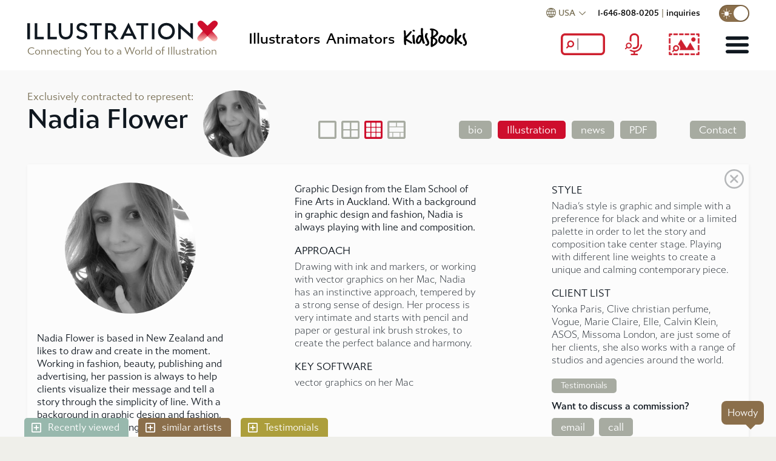

--- FILE ---
content_type: text/html
request_url: https://www.illustrationx.com/artists/nadiaflower
body_size: 37654
content:
<!DOCTYPE html><html><head>
  <meta charset="UTF-8">
  <meta http-equiv="X-UA-Compatible" content="IE=edge">
  <meta name="viewport" content="width=device-width,initial-scale=1.0">
  <meta name="description" content="New Zealand-based illustrator Nadia creates decorative, layered artworks inspired by nature, with a strong sense of design and intricate details that captivate viewers." id="dmtag">
  <meta name="theme-color" content="#ce0e2d">
  <meta name="twitter:card" content="summary_large_image">
  <meta name="twitter:site" content="@_illustrationx">
  <meta name="ahrefs-site-verification" content="44deab267c8a0916a295b99e9fd5e1203b7a97cab105bb92f84908c48d3ab00a">
  <meta name="google-site-verification" content="11B2jqs5h_gmjS-JvbeW9EL9oMIDPLxkbznX8cyntEQ">
  <meta name="google-site-verification" content="KS570v2wjnkYYtnZeds03FdSwmDo5PqCjOK9XUvSNts">
  <link rel="preconnect" href="https://use.typekit.net" crossorigin="">
  <meta property="fb:app_id" content="426375931294722">
  <link id="cnc" rel="canonical" href="https://www.illustrationx.com/artists/nadiaflower">
  <link rel="icon" href="/favicon.ico">
  <link rel="apple-touch-icon" href="/img/icon-192.png">
  <meta name="viewport" content="width=device-width, initial-scale=1.0">
  <link rel="preload" as="style" href="https://use.typekit.net/ksa4miu.css">
  <link rel="stylesheet" media="all" onload="this.media='all'" href="https://use.typekit.net/ksa4miu.css">
  <noscript>
    <link rel="stylesheet" href="https://use.typekit.net/ksa4miu.css">
  </noscript>
  <title>Nadia Flower - Decorative Illustrator, USA</title>
  <script src="https://connect.facebook.net/en_US/sdk.js?hash=0ed9136ddb743b2952077e3d1d2180f1" async="" crossorigin="anonymous"></script><script id="facebook-jssdk" src="https://connect.facebook.net/en_US/sdk.js"></script><script async="" src="https://scripts.clarity.ms/0.8.30/clarity.js"></script><script type="text/javascript" async="" src="https://www.googletagmanager.com/gtag/js?id=AW-1072728830&amp;cx=c&amp;gtm=4e59n0"></script><script type="text/javascript" async="" src="https://snap.licdn.com/li.lms-analytics/insight.min.js"></script><script async="" src="https://www.clarity.ms/tag/n8df2lge65"></script><script type="text/javascript">
    if ('ON' !== 'OFF') {
      ; (function (c, l, a, r, i, t, y) {
        c[a] =
          c[a] ||
          function () {
            ; (c[a].q = c[a].q || []).push(arguments)
          }
        t = l.createElement(r)
        t.async = 1
        t.src = 'https://www.clarity.ms/tag/' + i
        y = l.getElementsByTagName(r)[0]
        y.parentNode.insertBefore(t, y)
      })(window, document, 'clarity', 'script', 'n8df2lge65')
    }
  </script>
  <script type="module" crossorigin="" src="/assets/index-SZms3qAh.js"></script>
  <link rel="stylesheet" crossorigin="" href="/assets/index-B2rfLjRM.css">
<script async="" src="https://www.googletagmanager.com/gtag/js?id=G-4LGBS1TFLQ" id="gtagman"></script><link rel="modulepreload" as="script" crossorigin="" href="/assets/Home-BX-j-uRP.js"><link rel="modulepreload" as="script" crossorigin="" href="/assets/RegionRouter-CUphyBqv.js"><link rel="modulepreload" as="script" crossorigin="" href="/assets/FollowUs-B0VQJq4r.js"><link rel="stylesheet" crossorigin="" href="/assets/FollowUs-BrzDJhQU.css"><link rel="modulepreload" as="script" crossorigin="" href="/assets/SubscribeWidget-Bgvl76oB.js"><link rel="stylesheet" crossorigin="" href="/assets/SubscribeWidget-C3RzPoeU.css"><link rel="modulepreload" as="script" crossorigin="" href="/assets/MeasurablePage-DuqN-kaT.js"><link rel="modulepreload" as="script" crossorigin="" href="/assets/RelatedArea-Db0rBFJf.js"><link rel="stylesheet" crossorigin="" href="/assets/RelatedArea-BPouVHkJ.css"><link rel="stylesheet" crossorigin="" href="/assets/RegionRouter-CTG6NLU-.css"><link rel="stylesheet" crossorigin="" href="/assets/my-area-BhZRSb-9.css"><link rel="modulepreload" as="script" crossorigin="" href="/assets/PortfolioVideoNews-BY4airv6.js"><link rel="modulepreload" as="script" crossorigin="" href="/assets/memstore-YaHbaqo9.js"><link rel="modulepreload" as="script" crossorigin="" href="/assets/my-area-utils-EJr7SV_p.js"><link rel="stylesheet" crossorigin="" href="/assets/memstore-DK-RuX0u.css"><link rel="stylesheet" crossorigin="" href="/assets/PortfolioVideoNews-DYOqVp33.css"><link rel="modulepreload" as="script" crossorigin="" href="/assets/NewsPortfolio-BYb_TGyn.js"><link rel="modulepreload" as="script" crossorigin="" href="/assets/NewsPanel-Dzy0pQTE.js"><link rel="stylesheet" crossorigin="" href="/assets/NewsPanel-C3NvKBsa.css"><link rel="modulepreload" as="script" crossorigin="" href="/assets/NewsPopup-7Zz0v7VW.js"><link rel="modulepreload" as="script" crossorigin="" href="/assets/NewsStory-CbQ8cFAc.js"><link rel="modulepreload" as="script" crossorigin="" href="/assets/SocialPanel-BBape3vZ.js"><link rel="stylesheet" crossorigin="" href="/assets/SocialPanel-Cr-3R23v.css"><link rel="modulepreload" as="script" crossorigin="" href="/assets/trans-ct8pY8WC.js"><link rel="modulepreload" as="script" crossorigin="" href="/assets/news-handler-BLSO4Rti.js"><link rel="stylesheet" crossorigin="" href="/assets/NewsStory-DyLDZDD9.css"><link rel="stylesheet" crossorigin="" href="/assets/NewsPopup-DNGfUZyV.css"><link rel="stylesheet" crossorigin="" href="/assets/NewsPortfolio-p8J2ka_l.css"><link rel="modulepreload" as="script" crossorigin="" href="/assets/VideoPortfolio-D720iAvu.js"><link rel="modulepreload" as="script" crossorigin="" href="/assets/VideoPopup-hNjoGlcK.js"><link rel="modulepreload" as="script" crossorigin="" href="/assets/VimeoPlayer-DXyHED6y.js"><link rel="stylesheet" crossorigin="" href="/assets/VimeoPlayer-BGq6-RWz.css"><link rel="modulepreload" as="script" crossorigin="" href="/assets/index-CFKQb4eP.js"><link rel="stylesheet" crossorigin="" href="/assets/VideoPopup-DPdQboTN.css"><link rel="stylesheet" crossorigin="" href="/assets/VideoPortfolio-BTcus_Dm.css"><link rel="modulepreload" as="script" crossorigin="" href="/assets/Portfolio22June-C2HQpsxV.js"><link rel="modulepreload" as="script" crossorigin="" href="/assets/PortfolioIntro-BJpUPrAq.js"><link rel="modulepreload" as="script" crossorigin="" href="/assets/ImageDescriptionPanel-DULmBoep.js"><link rel="stylesheet" crossorigin="" href="/assets/ImageDescriptionPanel-pJuqt93U.css"><link rel="stylesheet" crossorigin="" href="/assets/PortfolioIntro-DTj9BSIr.css"><link rel="modulepreload" as="script" crossorigin="" href="/assets/TopButton-cDyzim6I.js"><link rel="modulepreload" as="script" crossorigin="" href="/assets/ZoomImage-BlNm5NWp.js"><link rel="stylesheet" crossorigin="" href="/assets/ZoomImage-Ci4zUryp.css"><link rel="modulepreload" as="script" crossorigin="" href="/assets/PermalinkButton--Axz08gE.js"><link rel="stylesheet" crossorigin="" href="/assets/PermalinkButton-BrisWF9m.css"><link rel="modulepreload" as="script" crossorigin="" href="/assets/ImageSearchIcon-9o0kEgd0.js"><link rel="stylesheet" crossorigin="" href="/assets/ImageSearchIcon-BE4JS-Ov.css"><link rel="stylesheet" crossorigin="" href="/assets/Portfolio22June-B4sbXEa8.css"><link rel="modulepreload" as="script" crossorigin="" href="/assets/AnimationNav-vL1Wh7Ua.js"><link rel="stylesheet" crossorigin="" href="/assets/AnimationNav-Z6O0_c6-.css"><link rel="modulepreload" as="script" crossorigin="" href="/assets/AnimationPortfolio-C8pAw8xD.js"><link rel="modulepreload" as="script" crossorigin="" href="/assets/SquareGifViewer-7bW7tVrS.js"><link rel="stylesheet" crossorigin="" href="/assets/SquareGifViewer-ZLWuQig3.css"><link rel="stylesheet" crossorigin="" href="/assets/AnimationPortfolio-CoKP29Zv.css"><link rel="modulepreload" as="script" crossorigin="" href="/assets/TestimonialPanel-qtieUBFm.js"><link rel="modulepreload" as="script" crossorigin="" href="/assets/index-SZms3qAh.js"><link rel="stylesheet" crossorigin="" href="/assets/TestimonialPanel-BLunltuj.css"><script id="rsnippet" type="application/ld+json">{
  "@context": "http://schema.org/",
  "@type": "Person",
  "url": "/artists/nadiaflower",
  "name": "Nadia Flower",
  "jobTitle": "Nadia Flower - Decorative illustrator.  New Zealand",
  "worksFor": {
    "@type": "Organization",
    "name": "Illustration (USA) Inc."
  },
  "workLocation": {
    "@type": "Place",
    "address": {
      "@type": "PostalAddress",
      "addressCountry": "New Zealand"
    }
  }
}</script><meta property="og:type" content="profile"><meta property="og:url" content="https://www.illustrationx.com/artists/nadiaflower"><meta property="og:title" content="Nadia Flower's Portfolio - Nadia Flower - Decorative illustrator.  New Zealand"><meta property="og:description" content="Nadia Flower is based in New Zealand and likes to draw and create in the moment. Working in fashion, beauty, publishing and advertising, her passion is always to help clients visualize their message a"><meta property="profile:first_name" content="Nadia"><meta property="profile:last_name" content="Flower"><meta property="og:image" content="https://media.illustrationx.com/images/artist/nadiaflower/166079/webp/500/travelplus_2025_amenity_awards.webp"></head>

<body class="">
  <div id="fb-root" class=" fb_reset"><div style="position: absolute; top: -10000px; width: 0px; height: 0px;"><div></div></div></div>
  <noscript>
    <strong>Illustrationx.com</strong>
  </noscript>
  <div id="app" data-v-app="" data-server-rendered="true" server-rendered="true"><div id="app" data="" class=""><header data-v-5f0a997d="" class="" id="siteheader"><div data-v-5f0a997d="" class="main-nav-holder" id="topbar"><div data-v-5f0a997d="" class="main-nav"><div data-v-5f0a997d="" class="logo"><div data-v-5f0a997d=""><a data-v-5f0a997d="" href="/" class="router-link-active" exact=""><span><img data-v-5f0a997d="" src="data:image/svg+xml,%3csvg%20xmlns='http://www.w3.org/2000/svg'%20xmlns:xlink='http://www.w3.org/1999/xlink'%20viewBox='0%200%20315.61%2036.17'%3e%3cdefs%3e%3cstyle%3e.cls-1{fill:none;}.cls-2{clip-path:url(%23clip-path);}.cls-3{fill:url(%23linear-gradient);}.cls-4{fill:%23ce0e2d;}.cls-5{fill:%23101820;}%3c/style%3e%3cclipPath%20id='clip-path'%3e%3cpath%20class='cls-1'%20d='M282.6,25.89c-.87,1.36-3,4.13-.22,6.92,3.29,3.31,7.16.83,8.43-.29s7.1-6.57,7.1-6.57,5.82,5.52,6.86,6.45,4.7,3.77,8.15.41c2.69-2.81,1-5.82.06-7-.68-.84-15.12-17.17-15.12-17.17S283.21,25,282.6,25.89'/%3e%3c/clipPath%3e%3clinearGradient%20id='linear-gradient'%20x1='-102'%20y1='1334.99'%20x2='-100.27'%20y2='1334.99'%20gradientTransform='matrix(0,%2022.78,%2022.78,%200,%20-30113.3,%202332.13)'%20gradientUnits='userSpaceOnUse'%3e%3cstop%20offset='0'%20stop-color='%23ce0e2d'/%3e%3cstop%20offset='0.21'%20stop-color='%23ce0e2d'/%3e%3cstop%20offset='0.65'%20stop-color='%23fac5bd'/%3e%3cstop%20offset='1'%20stop-color='%23fac5bd'/%3e%3c/linearGradient%3e%3c/defs%3e%3ctitle%3eillustrationx%3c/title%3e%3cg%20id='Layer_2'%20data-name='Layer%202'%3e%3cg%20id='Layer_1-2'%20data-name='Layer%201'%3e%3cg%20class='cls-2'%3e%3crect%20class='cls-3'%20x='279.61'%20y='8.61'%20width='36'%20height='27.56'/%3e%3c/g%3e%3cpath%20class='cls-4'%20d='M313.42,1.66C310.14-1.65,306.26.83,305,2s-7.1,6.56-7.1,6.56S292.07,3,291,2.07s-4.71-3.77-8.16-.41c-2.69,2.81-1,5.82-.05,7,.68.84,15.11,17.16,15.11,17.16S312.6,9.51,313.2,8.57c.87-1.35,3-4.12.22-6.91'/%3e%3cpath%20class='cls-5'%20d='M167.35,11.89l4.49,9.61h-9Zm8.81,18.82H181L167.33,3.32,153.48,30.71h5l2.59-5.6,12.42,0Zm77.7-16.81v17h-4.39V3.67l20.08,17.86V4.16h4.37V31.25L253.86,13.46Zm-14.21,3.66a9.68,9.68,0,1,1-19.36,0,9.68,9.68,0,1,1,19.36,0m4.22,0c0-7.57-5.36-13.74-13.92-13.74S216.09,10,216.09,17.51,221.4,31.25,230,31.25s13.92-6.2,13.92-13.69M205.8,4.16h4.39V30.88H205.8Zm-13.5,4H200v-4h-19.8l0,4H188V30.88h4.34Zm-59.11,8.2h4.43c2.83,0,4.72-1.35,4.72-4.13s-1.89-4.13-4.72-4.13h-4.43Zm12.43,14.52-8.2-10.65h-4.23V30.88H128.8V4.16h8.48c5.77,0,9.51,2.92,9.51,8.08,0,3.77-1.82,6.27-5,7.37l9.16,11.28ZM115.3,8.17H123v-4h-19.8l0,4H111V30.88h4.34Zm-51.69,23c-7.63,0-11.55-5-11.55-13.19V4.16h4.09V18c0,5.84,2.34,9.12,7.46,9.12s7.45-3.28,7.45-9.1V4.16H75.2V18c0,8.16-4,13.17-11.59,13.17m-30.07-.32H48.71v-4H37.91l0-22.72H33.54ZM12.21,4.16H16.6l0,22.72h10.8v4H12.21ZM0,30.88H4.39V4.16H0ZM90.27,7.69c-2.71,0-4.46,1.46-4.44,3.63,0,1.9,1.23,3.11,3.89,3.87l2.86.81c4.4,1.22,6.69,3.73,6.7,7.52,0,4.5-3.77,7.67-8.92,7.69a12.6,12.6,0,0,1-9.73-4.27l3.23-2.42a9.12,9.12,0,0,0,6.53,2.88c2.74,0,4.5-1.54,4.53-3.79,0-2.05-1.17-3.16-4-4l-2.64-.78c-4.46-1.29-6.78-3.81-6.8-7.55C81.42,7,85,3.83,90,3.79a11.27,11.27,0,0,1,9.18,4.38L96,10.4a8,8,0,0,0-5.76-2.71'/%3e%3c/g%3e%3c/g%3e%3c/svg%3e" class="standardLogo" alt="Illustration USA Inc"></span></a></div><div data-v-5f0a997d="" class="logo-subhead">Connecting You to a World of Illustration</div></div><nav data-v-5f0a997d="" class="mn-flex-top mn-nopad"><div data-v-5f0a997d="" class="nav-menu"><div data-v-5f0a997d="" class="item selectedMenu"><a data-v-5f0a997d="" href="/illustrators" class="" exact=""><span>Illustrators</span></a></div><div data-v-5f0a997d="" class="item"><a data-v-5f0a997d="" href="/animators" class="" exact=""><span>Animators</span></a></div><div data-v-5f0a997d="" class="item kidsboox"><a data-v-5f0a997d="" href="/kidsbooks" class="" exact=""><span><svg data-v-5f0a997d="" version="1.1" id="Layer_1" xmlns="http://www.w3.org/2000/svg" xmlns:xlink="http://www.w3.org/1999/xlink" x="0px" y="0px" viewBox="0 0 841.9 238.6" xml:space="preserve" class="inline-kb"><g class="kbcol"><path class="kbcol" d="M108.7,102.7c3.4-3.3,7.2-7,11.4-11.1c4.1-4.1,8.4-8.9,12.9-14.2c4-4.5,7.8-8.9,11.6-13.3c3.8-4.4,7.6-8.8,11.4-13.3
		c2.6-0.9,4.8-1.3,6.7-1.3c6.7,0,10.2,2.3,10.6,7c-4.8,10.7-14.3,23.3-28.4,37.9c-16.5,17-27.1,29.2-31.7,36.4
		c5.3,3.3,10.7,6.4,16,9.5c5.3,3.1,10.7,6.3,16.3,9.5c6,3.8,11.6,7.5,16.6,11.2c5.1,3.7,9.7,7.3,13.8,10.7c1,0.9,1.5,2.1,1.5,3.6
		c0,0.5-0.7,3.1-2.1,7.7c-0.3-0.2-0.9-0.3-1.8-0.3c-1,0-2.4,0.4-4,1.3c-1.6,0.9-2.9,1.3-3.7,1.3c-1.2,0-2.2-0.3-2.8-1
		c-5.8-3.6-13.2-8.1-21.9-13.5c-8.8-5.4-19.4-11.7-31.7-19c0.3,3.3,0.6,7.1,0.8,11.6c0.2,4.5,0.3,9.7,0.5,15.7
		c0,1.4,0.2,3.4,0.5,6.2c0.3,2.7,0.5,4.7,0.5,5.9c0,4.1-1.8,7-5.4,8.5c-0.7,0.7-2.2,1-4.4,1c-2.1,0-3.4-0.6-3.9-1.8
		c-4.3-1.5-6.9-4.6-7.7-9c-2.1-12.4-3.1-26.9-3.1-43.6c0-2.9,0-6.6,0.1-11.1c0.1-4.5,0.2-9.7,0.4-15.7c0.2-6,0.3-11.3,0.4-15.9
		c0.1-4.6,0.1-8.3,0.1-11.2c0-9.3-0.3-17.8-0.9-25.5c-0.6-7.7-1.5-15.2-2.7-22.4c0-1.5,1.2-2.7,3.6-3.6l6.5-1c0.2,0,0.3,0,0.4,0.1
		c0.1,0.1,0.2,0.1,0.4,0.1c2.2,0.7,4.4,1.5,6.6,2.5c2.1,0.9,3.4,2.4,3.7,4.3c2.1,21.2,3.1,38.4,3.1,51.6V102.7z"></path><path class="kbcol" d="M209.2,179.8c0,1.4-0.3,2.8-1,4.1c-0.7,1.4-2,3-3.9,4.9c-2.9,0-5.6-0.3-8.1-0.8c-2.5-0.5-4.6-1.5-6.4-3.1
		c-1.8-1.5-3.2-3.8-4.3-6.7c-1-2.9-1.5-6.9-1.5-11.9c0-2.9-0.3-5.8-0.9-8.8c-0.6-2.9-0.9-5.8-0.9-8.8c0-8.8-0.5-17.1-1.5-25
		c-1-7.9-1.5-16.3-1.5-25c0-3.6,1.5-6.4,4.4-8.3c1.7-0.5,3.4-0.9,4.9-1.2c1.5-0.3,3.3-0.6,5.2-0.9c2.4,0.7,4.2,1.7,5.4,3
		c1.2,1.3,2.3,2.5,3.4,3.7c-0.2,1.7-0.3,3.4-0.4,5.2c-0.1,1.7-0.1,3.5-0.1,5.4c0,6.5,0.3,13.5,1,20.9c0.7,7.4,1.5,14.4,2.3,21.2
		c0.9,6.7,1.7,12.8,2.5,18.3c0.8,5.5,1.3,9.7,1.7,12.6V179.8z M186.5,34.6c0.9-0.9,2.4-1.3,4.6-1.3c1.7,0,3.5,0.3,5.3,0.9
		c1.8,0.6,3.5,1.5,5,2.6c1.5,1.1,2.8,2.4,3.7,3.7c0.9,1.4,1.4,2.8,1.4,4.4c0,3.3-0.8,5.5-2.5,6.6c-1.6,1.1-3.9,1.7-6.8,1.7
		c-1.9,0-3.8-0.3-5.8-0.9c-2-0.6-3.7-1.3-5.3-2.2c-1.5-0.9-2.8-1.8-3.7-2.7c-0.9-0.9-1.4-1.8-1.4-2.7c0-2.1,0.2-3.9,0.6-5.4
		C182.1,37.7,183.7,36.1,186.5,34.6z"></path><path class="kbcol" d="M301.8,137.8c0,0.7,0.3,2.3,0.9,4.9c0.6,2.6,1.4,5.3,2.3,8.3c0.9,2.9,1.8,5.8,2.7,8.5c0.9,2.8,1.5,4.6,2.1,5.7
		c1,1.9,1.8,3.9,2.3,5.9s1.2,4.1,2.1,6.2c0,3.4-0.9,5.8-2.6,7.2c-1.7,1.4-3.4,2.1-5.2,2.1c-0.3,0-1.4,0-3.2,0s-2.9-0.1-3.2-0.3
		c-1.7-0.7-3.4-1.5-4.9-2.3c-1.5-0.9-3.2-3.3-4.9-7.2c-0.9-1.2-1.7-3.4-2.6-6.6c-0.9-3.2-1.7-6.6-2.5-10.2c-0.8-3.6-1.5-7-2.3-10.2
		c-0.8-3.2-1.5-5.5-2.2-6.8c-1.4,7.1-3.4,13.4-6.2,19c-2.8,5.6-5.9,10.4-9.5,14.3c-3.6,4-7.4,7-11.4,9c-4,2.1-7.8,3.1-11.6,3.1
		c-8.6,0-14.9-2.9-18.8-8.6c-4-5.8-5.9-12.9-5.9-21.5c0-5,0.7-10.5,2.2-16.5c1.5-6,3.5-12,6.2-17.8c2.7-5.8,5.9-11.4,9.7-16.5
		c3.8-5.2,7.9-9.3,12.4-12.4c0.7-0.3,1.9-1.2,3.6-2.6c1.7-1.4,4.3-2.1,7.7-2.1c2.4,0,4.8,0.3,7.1,1c2.3,0.7,4.6,1.4,6.8,2.1
		c0-6-0.3-12-0.8-17.8c-0.5-5.8-0.8-11.5-0.8-17c0-0.5,0-2.7-0.1-6.6c-0.1-3.9-0.1-8.4-0.1-13.5c0-1.7,0-3.5,0-5.3
		c0-1.8-0.1-3.7-0.3-5.5c0.3-1.4,0.4-2.9,0.3-4.5c-0.2-1.6,0.3-3.1,1.5-4.3c1.4-1.7,3.1-3,5.3-3.7c2.1-0.8,4.3-1.2,6.3-1.2
		c3.1,0,5.5,1.2,7.2,3.5c1.7,2.3,2.6,4.9,2.6,7.6c0,5.8-0.2,11.4-0.6,16.6c-0.4,5.2-0.6,11.1-0.6,17.4c0,4,0.3,8.6,0.8,14.1
		c0.5,5.4,1,10.4,1.5,14.8c0.3,3.6,0.7,7.6,1,11.9c0.3,4.3,0.8,8.6,1.3,13c0.5,4.4,1.1,8.6,1.8,12.8c0.7,4.1,1.5,7.8,2.6,11.1V137.8
		z M240.4,168.7c3.6,0,6.7-1.3,9.3-3.9c2.6-2.6,4.8-5.7,6.7-9.3c1.9-3.6,3.5-7.4,4.9-11.4c1.4-4,2.7-7.4,4.1-10.3
		c0.7-2.6,1.5-5.2,2.3-7.7c0.9-2.6,1.3-5.3,1.3-8.3c0-0.5-0.3-0.8-0.9-0.9c-0.6-0.1-1.3-0.2-2.2-0.3c-0.9-0.1-1.7-0.2-2.6-0.4
		c-0.9-0.2-1.5-0.7-1.8-1.5c0-0.9,0-1.7,0.1-2.6c0.1-0.9,0.1-1.7,0.1-2.6c-0.5,0-1,0-1.4-0.1c-0.4-0.1-1-0.1-1.7-0.1
		c-2.4,3.6-5.1,7.1-8.1,10.4c-3,3.4-5.3,7.4-6.8,12c-1,3.1-1.9,5.8-2.7,8.1c-0.8,2.3-1.4,4.5-1.8,6.6c-0.4,2.1-0.8,4.2-1,6.3
		c-0.3,2.2-0.4,4.5-0.4,7.1c0,1.4,0.3,2.8,1,4.4C239.5,165.9,240,167.4,240.4,168.7z"></path><path d="M348.1,135.5c3.4,6.5,6.6,13.1,9.5,19.7c2.9,6.6,4.4,14.1,4.4,22.3c0,4.3-0.7,8.3-2.2,12.1c-1.5,3.8-3.5,7.1-6.1,10.1
		c-2.6,2.9-5.7,5.2-9.3,7c-3.6,1.7-7.5,2.6-11.6,2.6c-3.6,0-6.9-1.4-9.9-4.3c-3-2.8-4.7-6.1-5-9.7c0.7-1.4,1.3-2.4,1.9-3
		c0.6-0.6,1.9-1.2,4-1.7c2.1,2.1,4.1,3.1,6.2,3.1c2.9,0,5.5-1.3,7.7-3.9c2.2-2.6,3.4-5.8,3.4-9.8c0-1.4-0.1-2.2-0.3-2.6
		c-1.9-7.7-4.3-14.7-7.2-21c-2.9-6.3-5.8-12.2-8.6-17.7c-2.8-5.5-5.3-10.7-7.4-15.6c-2.1-4.9-3.1-9.8-3.1-14.8c0-4.1,0.3-8.4,1-12.8
		c0.7-4.4,1.9-8.5,3.6-12.3c1.7-3.8,4-6.9,6.8-9.3c2.8-2.4,6.5-3.6,11-3.6c0.5,0,1,0,1.4,0.1c0.4,0.1,0.9,0.1,1.4,0.1
		c1.7,0,3.2,0.9,4.4,2.7c1.2,1.8,2.1,3.4,2.6,4.8c0,1.4-0.5,2.5-1.4,3.2c-0.9,0.8-1.9,1.6-2.7,2.5c-2.1,2.8-3.6,5.8-4.5,9.2
		c-0.9,3.4-1.4,6.8-1.4,10.2v6.2c0,1.2,0.4,2.9,1.3,5.2c0.9,2.2,1.8,4.6,3,7.1c1.1,2.5,2.2,4.8,3.4,7c1.1,2.2,2,3.7,2.7,4.8
		L348.1,135.5z"></path><path d="M378.4,172.1c0.7-8.8,1.1-16.7,1.2-23.7c0.1-7.1,0.5-13.3,1.2-18.8c-1.7-1-3.1-2.2-4.3-3.6c-1.1-1.4-1.7-2.9-1.7-4.6
		c0-1.9,1-3.7,3-5.4c2-1.7,3.7-2.7,5.3-3.1c0.7-8.3,1.2-16.3,1.5-24c0.3-7.7,0.5-15.5,0.5-23.2c0-4.3-0.1-8.6-0.3-12.8
		c-0.2-4.2-0.6-8.3-1.3-12.3c-7.6-1.4-12.6-5-15.2-10.8c0-4.1,1.5-6.8,4.5-8c3-1.2,6.1-1.8,9.2-1.8c1.2,0,3.4,0,6.5,0.1
		c3.1,0.1,6.7,0.4,10.7,1c4,0.6,8.3,1.5,12.9,2.8c4.6,1.3,9.1,3.1,13.5,5.3c13.1,6.9,22.1,13.6,27.1,20.1c5,6.5,7.5,13.2,7.5,19.9
		c0,0.7,0,1.4-0.1,2.2c-0.1,0.8-0.2,1.6-0.4,2.5c-1,4.5-2.8,8.6-5.4,12.4c-2.6,3.8-5.6,7.3-9.2,10.6c-3.5,3.3-7.4,6.3-11.5,9.2
		c-4.1,2.8-8.3,5.6-12.6,8.4l-4.6,3.1c1.4,2.2,3,3.9,4.9,5c1.9,1.1,4.1,2.3,6.7,3.5l2.6,0.8c14.1,9.5,21.2,20.6,21.2,33.3
		c0,9.3-2.8,17.8-8.4,25.4c-5.6,7.7-13.6,14.5-24.1,20.5l-24.8,14.4c-1.7,1.2-3.8,1.8-6.2,1.8c-5.3,0-8.6-2.3-9.8-7V172.1z
		M403.2,193.5c1.9-1.7,3.7-3.2,5.4-4.5c1.7-1.3,3.4-2.6,5.2-4c5.2-4,8.8-7.5,11-10.7c2.1-3.2,3.8-7.3,5-12.3
		c0.2-0.9,0.3-1.8,0.4-2.7c0.1-0.9,0.1-1.8,0.1-2.7c0-5.2-1.8-9.7-5.4-13.7c-4.3-2.9-7.9-5-10.8-6.2c-2.9-1.2-5.1-1.8-6.4-1.8
		c-0.9,0-1.8,0-2.8,0s-2.1,0.2-3.1,0.5c-0.3,7.7-0.7,14.9-1,21.4c-0.3,6.5-0.5,13.1-0.5,19.6c0,2.8,0.1,5.5,0.4,8.1
		c0.3,2.7,0.6,5.6,0.9,8.9H403.2z M407.1,99.3c0.9-0.3,2.1-0.9,3.6-1.7c1.5-0.8,2.9-1.6,4.1-2.5l4.6-3.9c2.4-1.2,4.7-2.9,7-5
		c2.2-2.1,4.2-4.5,5.8-7c1.6-2.5,3-5.1,4-7.9c1-2.7,1.5-5.4,1.5-8c0-0.3,0-0.8-0.1-1.3c-0.1-0.5-0.1-0.9-0.1-1.3
		c-0.9-6.4-6.3-11.3-16.3-14.7c-0.3-0.2-1-0.5-1.9-1c-0.9-0.5-2-1.1-3.2-1.8c-1.2-0.7-2.5-1.3-3.7-1.8c-1.3-0.5-2.3-0.8-3-0.8
		c-0.5,0-1,0-1.4,0.1c-0.4,0.1-1.1,0.2-1.9,0.4c-0.2,1.4-0.3,2.8-0.3,4.4s0,3.2,0,4.9c0,6.9-0.2,14.6-0.5,23.1
		c-0.3,8.5-0.5,17.4-0.5,26.7L407.1,99.3z"></path><path d="M492.2,187.6c-2.9,0-5.5-0.8-7.9-2.5c-2.3-1.6-4.8-3.2-7.4-4.8c-5.7-3.3-10.1-7.6-13.2-12.9c-3.1-5.3-4.6-11.9-4.6-19.6
		c0-3.8,0.6-8.3,1.9-13.5c1.3-5.2,2.5-10.1,3.5-14.6c0.5-1.9,1.7-4.5,3.6-7.9c1.9-3.4,4.3-6.6,7.1-9.8c2.8-3.2,6.1-6,9.7-8.4
		c3.6-2.4,7.3-3.6,11.1-3.6c1.5,0,3.1,0.5,4.6,1.5c2.4,1.5,4.9,2.8,7.5,3.9c2.6,1,5.2,2.1,7.9,3.1c2.7,1,5.3,2.2,7.9,3.4
		c2.6,1.2,5,2.8,7.2,4.6c1.9,1.5,3.4,3.4,4.4,5.7c1,2.2,2.1,4.4,3.1,6.5c0.9,1.7,1.4,3.5,1.5,5.3c0.2,1.8,0.3,3.7,0.3,5.5v4.9
		c-0.2,5.3-1.2,10.3-3.2,14.8c-2,4.6-4.3,9-7.1,13.3c-1.4,2.2-3.2,4.8-5.4,7.7c-2.2,2.9-4.7,5.7-7.5,8.3c-2.8,2.6-5.6,4.8-8.6,6.6
		c-3,1.8-6.1,2.7-9.2,2.7c-0.9,0-1.8,0-2.7-0.1c-0.9-0.1-1.9-0.1-3-0.1H492.2z M517.5,125.9c0-5-1.8-8.6-5.4-10.8
		c-3.6-2.2-7.6-3.4-11.9-3.4c-3.4,0-6.4,1.3-8.8,4c-2.4,2.7-4.5,5.9-6.2,9.8c-1.7,3.9-3,8-3.7,12.4c-0.8,4.4-1.2,8.2-1.2,11.5
		c0,0.7,0.1,2.1,0.4,4.1s0.7,4.2,1.4,6.4c0.7,2.2,1.7,4.2,3,5.9c1.3,1.7,3,2.6,5,2.6c1.9,0,3.6-0.3,5.2-0.9c1.5-0.6,3.3-1.3,5.2-2.2
		c2.7-1.7,5.2-4,7.2-7c2.1-2.9,3.7-6.1,5-9.5c1.3-3.4,2.3-7.1,3.1-10.8c0.8-3.8,1.3-7.4,1.7-10.8V125.9z"></path><path d="M579.4,187.6c-2.9,0-5.5-0.8-7.9-2.5c-2.3-1.6-4.8-3.2-7.4-4.8c-5.7-3.3-10.1-7.6-13.2-12.9c-3.1-5.3-4.6-11.9-4.6-19.6
		c0-3.8,0.6-8.3,1.9-13.5c1.3-5.2,2.5-10.1,3.5-14.6c0.5-1.9,1.7-4.5,3.6-7.9c1.9-3.4,4.3-6.6,7.1-9.8c2.8-3.2,6.1-6,9.7-8.4
		c3.6-2.4,7.3-3.6,11.1-3.6c1.5,0,3.1,0.5,4.6,1.5c2.4,1.5,4.9,2.8,7.5,3.9c2.6,1,5.2,2.1,7.9,3.1c2.7,1,5.3,2.2,7.9,3.4
		c2.6,1.2,5,2.8,7.2,4.6c1.9,1.5,3.4,3.4,4.4,5.7c1,2.2,2.1,4.4,3.1,6.5c0.9,1.7,1.4,3.5,1.5,5.3c0.2,1.8,0.3,3.7,0.3,5.5v4.9
		c-0.2,5.3-1.2,10.3-3.2,14.8c-2,4.6-4.3,9-7.1,13.3c-1.4,2.2-3.2,4.8-5.4,7.7c-2.2,2.9-4.7,5.7-7.5,8.3c-2.8,2.6-5.6,4.8-8.6,6.6
		c-3,1.8-6.1,2.7-9.2,2.7c-0.9,0-1.8,0-2.7-0.1c-0.9-0.1-1.9-0.1-3-0.1H579.4z M604.7,125.9c0-5-1.8-8.6-5.4-10.8
		c-3.6-2.2-7.6-3.4-11.9-3.4c-3.4,0-6.4,1.3-8.8,4c-2.4,2.7-4.5,5.9-6.2,9.8c-1.7,3.9-3,8-3.7,12.4c-0.8,4.4-1.2,8.2-1.2,11.5
		c0,0.7,0.1,2.1,0.4,4.1s0.7,4.2,1.4,6.4c0.7,2.2,1.7,4.2,3,5.9c1.3,1.7,3,2.6,5,2.6c1.9,0,3.6-0.3,5.2-0.9c1.5-0.6,3.3-1.3,5.2-2.2
		c2.7-1.7,5.2-4,7.2-7c2.1-2.9,3.7-6.1,5-9.5c1.3-3.4,2.3-7.1,3.1-10.8c0.8-3.8,1.3-7.4,1.7-10.8V125.9z"></path><path d="M660.5,157.4c0,4.6,0.3,9.2,0.9,13.8c0.6,4.6,0.9,9.2,0.9,14.1c0,3.8-1.2,6.6-3.7,8.5c-2.5,1.9-5.4,2.8-8.6,2.8
		c-2.9,0-5.2-0.4-6.7-1.2c-1.5-0.8-2.7-1.8-3.5-3.1s-1.2-2.8-1.4-4.4c-0.2-1.6-0.3-3.4-0.3-5.3c0-6.2,0-12.7,0.1-19.6
		c0.1-6.9,0.1-13.8,0.1-20.8s0-13.8,0.1-20.5c0.1-6.7,0.1-13.1,0.1-19.1c0-11.4-0.3-22.6-0.9-33.7c-0.6-11.1-0.9-22.8-0.9-35.2
		c0-1.9,0.4-4,1.3-6.2c1.7-1.9,3.7-3.3,5.8-4.3c2.1-0.9,4.4-1.7,6.8-2.2c4.5,0.7,7.6,2.4,9.4,5c1.8,2.7,2.7,6.7,2.7,12
		c0,19.8-0.2,37-0.6,51.6c-0.4,14.6-0.9,28-1.4,40c3.4-2.9,6.8-6,10.2-9.3c3.4-3.3,6.3-6.7,8.9-10.3c0.9-2.4,2-4.9,3.4-7.4
		c1.4-2.5,3.1-4.7,5-6.7c2-2,4.1-3.6,6.5-4.9s4.9-1.9,7.6-1.9c0.7,0.3,1.6,0.7,2.7,1c1.1,0.3,2.1,0.8,3,1.3c0.9,0.5,1.6,1.2,2.3,1.9
		c0.7,0.8,1,1.9,1,3.2c0,1.9-1.2,4.8-3.6,8.8c-2.4,4-5.2,8.2-8.5,12.6c-3.3,4.5-6.6,8.8-10.1,13c-3.4,4.2-6.3,7.6-8.5,10.2
		c3.4,5.5,7.6,10.2,12.4,14.2c4.8,4,9.5,7.4,13.9,10.4c4.5,3,8.3,5.6,11.4,7.9c3.1,2.2,4.6,4.3,4.6,6.2c0,2.2-0.6,4-1.7,5.4
		c-1.1,1.4-2.5,2.4-4,3.1c-1.5,0.7-3.2,1.2-4.9,1.4c-1.7,0.3-3.2,0.4-4.4,0.4c-2.4,0-5.6-1.5-9.5-4.4c-4-2.9-8.1-6.4-12.5-10.3
		c-4.4-4-8.8-8-13.3-12.1c-4.5-4.1-8.5-7.4-12.1-9.8V157.4z"></path><path d="M756.7,135.5c3.4,6.5,6.6,13.1,9.5,19.7c2.9,6.6,4.4,14.1,4.4,22.3c0,4.3-0.7,8.3-2.2,12.1c-1.5,3.8-3.5,7.1-6.1,10.1
		c-2.6,2.9-5.7,5.2-9.3,7c-3.6,1.7-7.5,2.6-11.6,2.6c-3.6,0-6.9-1.4-9.9-4.3c-3-2.8-4.7-6.1-5-9.7c0.7-1.4,1.3-2.4,1.9-3
		c0.6-0.6,1.9-1.2,4-1.7c2.1,2.1,4.1,3.1,6.2,3.1c2.9,0,5.5-1.3,7.7-3.9c2.2-2.6,3.4-5.8,3.4-9.8c0-1.4-0.1-2.2-0.3-2.6
		c-1.9-7.7-4.3-14.7-7.2-21c-2.9-6.3-5.8-12.2-8.6-17.7c-2.8-5.5-5.3-10.7-7.4-15.6c-2.1-4.9-3.1-9.8-3.1-14.8c0-4.1,0.3-8.4,1-12.8
		c0.7-4.4,1.9-8.5,3.6-12.3c1.7-3.8,4-6.9,6.8-9.3c2.8-2.4,6.5-3.6,11-3.6c0.5,0,1,0,1.4,0.1c0.4,0.1,0.9,0.1,1.4,0.1
		c1.7,0,3.2,0.9,4.4,2.7c1.2,1.8,2.1,3.4,2.6,4.8c0,1.4-0.5,2.5-1.4,3.2c-0.9,0.8-1.9,1.6-2.7,2.5c-2.1,2.8-3.6,5.8-4.5,9.2
		c-0.9,3.4-1.4,6.8-1.4,10.2v6.2c0,1.2,0.4,2.9,1.3,5.2c0.9,2.2,1.8,4.6,3,7.1c1.1,2.5,2.2,4.8,3.4,7c1.1,2.2,2,3.7,2.7,4.8
		L756.7,135.5z"></path></g></svg></span></a></div></div></nav><nav data-v-5f0a997d="" class="nav-sub-menu hide-tiny"><div data-v-5f0a997d="" class="item no-device"><div data-v-5f0a997d="" class="mr4"><img data-v-5f0a997d="" src="data:image/svg+xml,%3csvg%20xmlns='http://www.w3.org/2000/svg'%20viewBox='0%200%2016%2016'%3e%3cdefs%3e%3cstyle%3e.cls-1{fill:%237a7157;}.cls-2{fill:%23fff;}%3c/style%3e%3c/defs%3e%3ctitle%3eglobe%3c/title%3e%3cg%20id='Layer_2'%20data-name='Layer%202'%3e%3cg%20id='Layer_1-2'%20data-name='Layer%201'%3e%3cg%20id='jG74zd'%3e%3cpath%20class='cls-1'%20d='M7.59,0h.82L9,.07a8,8,0,0,1,6.84,6.57c0,.31.08.61.12.92v.88c0,.21,0,.42-.07.63a7.9,7.9,0,0,1-2.29,4.59,7.78,7.78,0,0,1-4.31,2.22L8.41,16H7.59l-.16,0c-.3,0-.59-.05-.88-.11a7.87,7.87,0,0,1-4.11-2.12A7.83,7.83,0,0,1,.12,9.36c0-.31-.08-.61-.12-.92V7.56c0-.21,0-.42.07-.63A7.9,7.9,0,0,1,2.36,2.34,7.78,7.78,0,0,1,6.67.12ZM4.82,6.65a.44.44,0,0,0,0,.15,9,9,0,0,0,.12,3.11c0,.1.07.12.17.12H7.33V6.65ZM8.67,10H11c.1,0,.1-.06.12-.13a9.11,9.11,0,0,0,.18-2.5c0-.25,0-.5-.07-.74H8.67ZM1.48,6.66a.14.14,0,0,0,0,.06,6.67,6.67,0,0,0,.15,3.2c0,.1.09.11.17.11H3.6c-.05-.57-.13-1.12-.15-1.67s0-1.12,0-1.69Zm11,0c0,.56.06,1.13,0,1.68s-.1,1.12-.15,1.68h1.8c.13,0,.17,0,.2-.16a6.49,6.49,0,0,0,.25-2.36c0-.28-.07-.57-.11-.85ZM7.33,1.83A7.69,7.69,0,0,0,5.12,5.3H7.33Zm1.34,0V5.31h2.21A7.59,7.59,0,0,0,8.67,1.84Zm-3.26,0c-1.17.27-3.32,2.4-3.48,3.43H3.78A9.86,9.86,0,0,1,5.41,1.88Zm5.18,0s0,.06,0,.07a9.7,9.7,0,0,1,1.57,3.29.12.12,0,0,0,.14.11H14.1A6.76,6.76,0,0,0,10.59,1.85ZM7.33,14.14V11.36H5.38A7.06,7.06,0,0,0,7.33,14.14Zm1.34,0a6.85,6.85,0,0,0,1.94-2.77H8.82c-.13,0-.16,0-.16.16V14S8.67,14.08,8.67,14.13ZM2.24,11.35a6.75,6.75,0,0,0,3.17,2.8c-.16-.26-.31-.47-.45-.69a9.55,9.55,0,0,1-.94-2,.27.27,0,0,0-.12-.15Zm8.4,2.78a6.78,6.78,0,0,0,3.12-2.78H12.1s-.09.07-.11.12c-.17.38-.3.78-.49,1.14C11.24,13.13,10.93,13.62,10.64,14.13Z'/%3e%3cpath%20class='cls-2'%20d='M4.82,6.65H7.33V10H5.08c-.1,0-.15,0-.17-.12A9,9,0,0,1,4.79,6.8.44.44,0,0,1,4.82,6.65Z'/%3e%3cpath%20class='cls-2'%20d='M8.67,10V6.66H11.2c0,.24.06.49.07.74a9.11,9.11,0,0,1-.18,2.5c0,.07,0,.13-.12.13H8.67Z'/%3e%3cpath%20class='cls-2'%20d='M1.48,6.66h2c0,.57-.06,1.13,0,1.69s.1,1.1.15,1.67H1.78c-.08,0-.14,0-.17-.11a6.67,6.67,0,0,1-.15-3.2A.14.14,0,0,1,1.48,6.66Z'/%3e%3cpath%20class='cls-2'%20d='M12.51,6.66h2c0,.28.09.57.11.85a6.49,6.49,0,0,1-.25,2.36c0,.12-.07.16-.2.16H12.4c0-.56.13-1.12.15-1.68S12.52,7.22,12.51,6.66Z'/%3e%3cpath%20class='cls-2'%20d='M7.33,1.83V5.3H5.12A7.69,7.69,0,0,1,7.33,1.83Z'/%3e%3cpath%20class='cls-2'%20d='M8.67,1.84a7.59,7.59,0,0,1,2.21,3.47H8.67Z'/%3e%3cpath%20class='cls-2'%20d='M5.41,1.88A9.86,9.86,0,0,0,3.78,5.31H1.93C2.09,4.28,4.24,2.15,5.41,1.88Z'/%3e%3cpath%20class='cls-2'%20d='M10.59,1.85A6.76,6.76,0,0,1,14.1,5.3H12.33a.12.12,0,0,1-.14-.11,9.7,9.7,0,0,0-1.57-3.29S10.62,1.9,10.59,1.85Z'/%3e%3cpath%20class='cls-2'%20d='M7.33,14.14a7.06,7.06,0,0,1-1.95-2.78h2Z'/%3e%3cpath%20class='cls-2'%20d='M8.67,14.13c0-.05,0-.09,0-.14V11.51c0-.12,0-.17.16-.16h1.79A6.85,6.85,0,0,1,8.67,14.13Z'/%3e%3cpath%20class='cls-2'%20d='M2.24,11.35H3.9A.27.27,0,0,1,4,11.5a9.55,9.55,0,0,0,.94,2c.14.22.29.43.45.69A6.75,6.75,0,0,1,2.24,11.35Z'/%3e%3cpath%20class='cls-2'%20d='M10.64,14.13c.29-.51.6-1,.86-1.52.19-.36.32-.76.49-1.14,0-.05.07-.12.11-.12h1.66A6.78,6.78,0,0,1,10.64,14.13Z'/%3e%3c/g%3e%3c/g%3e%3c/g%3e%3c/svg%3e" class="globe" alt="international regions"></div><div data-v-6b03ef14="" data-v-5f0a997d="" class="location-menu"><div data-v-6b03ef14="" class="selected-item"><div data-v-6b03ef14="" class="lm-globe" style="display: none;"><img data-v-6b03ef14="" src="data:image/svg+xml,%3csvg%20xmlns='http://www.w3.org/2000/svg'%20viewBox='0%200%2016%2016'%3e%3cdefs%3e%3cstyle%3e.cls-1{fill:%237a7157;}.cls-2{fill:%23fff;}%3c/style%3e%3c/defs%3e%3ctitle%3eglobe%3c/title%3e%3cg%20id='Layer_2'%20data-name='Layer%202'%3e%3cg%20id='Layer_1-2'%20data-name='Layer%201'%3e%3cg%20id='jG74zd'%3e%3cpath%20class='cls-1'%20d='M7.59,0h.82L9,.07a8,8,0,0,1,6.84,6.57c0,.31.08.61.12.92v.88c0,.21,0,.42-.07.63a7.9,7.9,0,0,1-2.29,4.59,7.78,7.78,0,0,1-4.31,2.22L8.41,16H7.59l-.16,0c-.3,0-.59-.05-.88-.11a7.87,7.87,0,0,1-4.11-2.12A7.83,7.83,0,0,1,.12,9.36c0-.31-.08-.61-.12-.92V7.56c0-.21,0-.42.07-.63A7.9,7.9,0,0,1,2.36,2.34,7.78,7.78,0,0,1,6.67.12ZM4.82,6.65a.44.44,0,0,0,0,.15,9,9,0,0,0,.12,3.11c0,.1.07.12.17.12H7.33V6.65ZM8.67,10H11c.1,0,.1-.06.12-.13a9.11,9.11,0,0,0,.18-2.5c0-.25,0-.5-.07-.74H8.67ZM1.48,6.66a.14.14,0,0,0,0,.06,6.67,6.67,0,0,0,.15,3.2c0,.1.09.11.17.11H3.6c-.05-.57-.13-1.12-.15-1.67s0-1.12,0-1.69Zm11,0c0,.56.06,1.13,0,1.68s-.1,1.12-.15,1.68h1.8c.13,0,.17,0,.2-.16a6.49,6.49,0,0,0,.25-2.36c0-.28-.07-.57-.11-.85ZM7.33,1.83A7.69,7.69,0,0,0,5.12,5.3H7.33Zm1.34,0V5.31h2.21A7.59,7.59,0,0,0,8.67,1.84Zm-3.26,0c-1.17.27-3.32,2.4-3.48,3.43H3.78A9.86,9.86,0,0,1,5.41,1.88Zm5.18,0s0,.06,0,.07a9.7,9.7,0,0,1,1.57,3.29.12.12,0,0,0,.14.11H14.1A6.76,6.76,0,0,0,10.59,1.85ZM7.33,14.14V11.36H5.38A7.06,7.06,0,0,0,7.33,14.14Zm1.34,0a6.85,6.85,0,0,0,1.94-2.77H8.82c-.13,0-.16,0-.16.16V14S8.67,14.08,8.67,14.13ZM2.24,11.35a6.75,6.75,0,0,0,3.17,2.8c-.16-.26-.31-.47-.45-.69a9.55,9.55,0,0,1-.94-2,.27.27,0,0,0-.12-.15Zm8.4,2.78a6.78,6.78,0,0,0,3.12-2.78H12.1s-.09.07-.11.12c-.17.38-.3.78-.49,1.14C11.24,13.13,10.93,13.62,10.64,14.13Z'/%3e%3cpath%20class='cls-2'%20d='M4.82,6.65H7.33V10H5.08c-.1,0-.15,0-.17-.12A9,9,0,0,1,4.79,6.8.44.44,0,0,1,4.82,6.65Z'/%3e%3cpath%20class='cls-2'%20d='M8.67,10V6.66H11.2c0,.24.06.49.07.74a9.11,9.11,0,0,1-.18,2.5c0,.07,0,.13-.12.13H8.67Z'/%3e%3cpath%20class='cls-2'%20d='M1.48,6.66h2c0,.57-.06,1.13,0,1.69s.1,1.1.15,1.67H1.78c-.08,0-.14,0-.17-.11a6.67,6.67,0,0,1-.15-3.2A.14.14,0,0,1,1.48,6.66Z'/%3e%3cpath%20class='cls-2'%20d='M12.51,6.66h2c0,.28.09.57.11.85a6.49,6.49,0,0,1-.25,2.36c0,.12-.07.16-.2.16H12.4c0-.56.13-1.12.15-1.68S12.52,7.22,12.51,6.66Z'/%3e%3cpath%20class='cls-2'%20d='M7.33,1.83V5.3H5.12A7.69,7.69,0,0,1,7.33,1.83Z'/%3e%3cpath%20class='cls-2'%20d='M8.67,1.84a7.59,7.59,0,0,1,2.21,3.47H8.67Z'/%3e%3cpath%20class='cls-2'%20d='M5.41,1.88A9.86,9.86,0,0,0,3.78,5.31H1.93C2.09,4.28,4.24,2.15,5.41,1.88Z'/%3e%3cpath%20class='cls-2'%20d='M10.59,1.85A6.76,6.76,0,0,1,14.1,5.3H12.33a.12.12,0,0,1-.14-.11,9.7,9.7,0,0,0-1.57-3.29S10.62,1.9,10.59,1.85Z'/%3e%3cpath%20class='cls-2'%20d='M7.33,14.14a7.06,7.06,0,0,1-1.95-2.78h2Z'/%3e%3cpath%20class='cls-2'%20d='M8.67,14.13c0-.05,0-.09,0-.14V11.51c0-.12,0-.17.16-.16h1.79A6.85,6.85,0,0,1,8.67,14.13Z'/%3e%3cpath%20class='cls-2'%20d='M2.24,11.35H3.9A.27.27,0,0,1,4,11.5a9.55,9.55,0,0,0,.94,2c.14.22.29.43.45.69A6.75,6.75,0,0,1,2.24,11.35Z'/%3e%3cpath%20class='cls-2'%20d='M10.64,14.13c.29-.51.6-1,.86-1.52.19-.36.32-.76.49-1.14,0-.05.07-.12.11-.12h1.66A6.78,6.78,0,0,1,10.64,14.13Z'/%3e%3c/g%3e%3c/g%3e%3c/g%3e%3c/svg%3e" class="globe" alt="international regions"></div> USA</div><div data-v-6b03ef14=""><div data-v-6b03ef14="" class="selector" style="display: none;"><div data-v-6b03ef14="" class="loc-item"><a data-v-6b03ef14="" href="/artists/nadiaflower" class="router-link-exact-active">USA</a></div><div data-v-6b03ef14="" class="loc-item"><a data-v-6b03ef14="" href="/uk/artists/nadiaflower" class="">UK</a></div><div data-v-6b03ef14="" class="loc-item"><a data-v-6b03ef14="" href="/fr/artists/nadiaflower" class="">France</a></div><div data-v-6b03ef14="" class="loc-item"><a data-v-6b03ef14="" href="/cn/artists/nadiaflower" class="">China</a></div><div data-v-6b03ef14="" class="loc-item"><a data-v-6b03ef14="" href="/au/artists/nadiaflower" class="">Australia</a></div><div data-v-6b03ef14="" class="loc-item"><a data-v-6b03ef14="" href="/br/artists/nadiaflower" class="">Brazil</a></div><div data-v-6b03ef14="" class="loc-item"><a data-v-6b03ef14="" href="/sx/artists/nadiaflower" class="">South America</a></div><div data-v-6b03ef14="" class="loc-item"><a data-v-6b03ef14="" href="/in/artists/nadiaflower" class="">India</a></div><div data-v-6b03ef14="" class="loc-item"><a data-v-6b03ef14="" href="https://www.illustratoren.de/" class="">Germany</a></div><div data-v-6b03ef14="" class="loc-item"><a data-v-6b03ef14="" href="/sg/artists/nadiaflower" class="">SE Asia</a></div><div data-v-6b03ef14="" class="loc-item"><a data-v-6b03ef14="" href="/jp/artists/nadiaflower" class="">Japan</a></div><div data-v-6b03ef14="" class="loc-item"><a data-v-6b03ef14="" href="/ko/artists/nadiaflower" class="">Korea</a></div></div></div></div></div><div data-v-5f0a997d="" class="item no-device"><div data-v-5f0a997d=""><a data-v-5f0a997d="" href="tel:+16468080205">1-646-808-0205</a> | <a data-v-5f0a997d="" href="mailto:howdy@illustrationx.com" class="lc">inquiries</a></div></div><div data-v-5f0a997d="" class="item no-device"><button data-v-5f0a997d="" class="dark-mode-toggle right" title="Light mode"><!----><div class="dm-flex"><div class="dm-button"><div class="dm-knob"></div></div></div></button></div><!----></nav><div data-v-5f0a997d="" class="search-button-holder"><div data-v-5f0a997d="" class="search-buttons"><div data-v-5f0a997d="" class="search-button" title="Search with words"><svg data-v-5f0a997d="" id="Layer_2" xmlns="http://www.w3.org/2000/svg" viewBox="0 0 128 63"><path fill="#ce202f" d="M115.86,63H12.14c-6.7,0-12.14-5.45-12.14-12.14V12.14C0,5.45,5.45,0,12.14,0h103.71c6.7,0,12.14,5.45,12.14,12.14v38.71c0,6.7-5.45,12.14-12.14,12.14ZM12.14,6c-3.39,0-6.14,2.76-6.14,6.14v38.71c0,3.39,2.76,6.14,6.14,6.14h103.71c3.39,0,6.14-2.76,6.14-6.14V12.14c0-3.39-2.76-6.14-6.14-6.14H12.14ZM28.5,20.5c-5.51,0-10,4.49-10,10,0,1.99.58,3.89,1.66,5.52l-4.07,4.07c-.78.78-.78,2.05,0,2.83.39.39.9.59,1.41.59s1.02-.2,1.41-.59l4.07-4.07c1.62,1.08,3.52,1.66,5.52,1.66,5.51,0,10-4.49,10-10s-4.49-10-10-10ZM28.5,36.5c-1.6,0-3.11-.62-4.24-1.76s-1.76-2.64-1.76-4.24c0-3.31,2.69-6,6-6s6,2.69,6,6-2.69,6-6,6Z"></path><path fill="#7d7d7d" d="M49.5,48.17c-.83,0-1.5-.67-1.5-1.5V15.5c0-.83.67-1.5,1.5-1.5s1.5.67,1.5,1.5v31.17c0,.83-.67,1.5-1.5,1.5Z"></path></svg></div><div data-v-5f0a997d="" class="search-button" title="Search with voice"><svg data-v-5f0a997d="" id="Layer_2" xmlns="http://www.w3.org/2000/svg" viewBox="0 0 58.5 75.13"><path fill="#ce202f" d="M34.5,64.38v5.75h7.5c1.38,0,2.5,1.12,2.5,2.5s-1.12,2.5-2.5,2.5h-20c-1.38,0-2.5-1.12-2.5-2.5s1.12-2.5,2.5-2.5h7.5v-5.75c-5.7-.54-10.87-2.89-14.94-6.46,2.13-.21,4.13-.83,5.93-1.79,3.33,2.12,7.27,3.37,11.51,3.37,11.86,0,21.5-9.65,21.5-21.5h5c0,13.77-10.56,25.11-24,26.38ZM22,28.78v-14.02c0-4.83,3.93-8.76,8.76-8.76h2.48c4.83,0,8.76,3.93,8.76,8.76v24.48c0,4.83-3.93,8.76-8.76,8.76h-2.48c-.97,0-1.9-.16-2.77-.46-.72,1.94-1.8,3.7-3.17,5.2,1.82.8,3.83,1.26,5.94,1.26h2.48c8.14,0,14.76-6.62,14.76-14.76V14.76c0-8.14-6.62-14.76-14.76-14.76h-2.48c-8.14,0-14.76,6.62-14.76,14.76v11.53c2.19.42,4.22,1.28,6,2.49ZM23,42c0,5.51-4.49,10-10,10-1.99,0-3.89-.58-5.52-1.66l-4.07,4.07c-.39.39-.9.59-1.41.59s-1.02-.2-1.41-.59c-.78-.78-.78-2.05,0-2.83l4.07-4.07c-1.08-1.62-1.66-3.52-1.66-5.52,0-5.51,4.49-10,10-10s10,4.49,10,10ZM19,42c0-3.31-2.69-6-6-6s-6,2.69-6,6c0,1.6.62,3.11,1.76,4.24s2.64,1.76,4.24,1.76c3.31,0,6-2.69,6-6Z"></path></svg></div><div data-v-5f0a997d="" class="search-button" title="Search with an image"><svg data-v-5f0a997d="" xmlns="http://www.w3.org/2000/svg" viewBox="0 0 106 75"><path fill="#ce202f" stroke="#ce202f" stroke-miterlimit="10" d="M25,41c-5.51,0-10,4.49-10,10,0,1.99.58,3.89,1.66,5.52l-4.07,4.07c-.78.78-.78,2.05,0,2.83.39.39.9.59,1.41.59s1.02-.2,1.41-.59l4.07-4.07c1.62,1.08,3.52,1.66,5.52,1.66,5.51,0,10-4.49,10-10s-4.49-10-10-10ZM25,57c-1.6,0-3.11-.62-4.24-1.76s-1.76-2.64-1.76-4.24c0-3.31,2.69-6,6-6s6,2.69,6,6-2.69,6-6,6ZM103,74.5h-8v-5h5.5v-5.5h5v8c0,1.38-1.12,2.5-2.5,2.5ZM89.64,74.5h-14.3v-5h14.3v5ZM69.98,74.5h-14.3v-5h14.3v5ZM50.32,74.5h-14.3v-5h14.3v5ZM30.66,74.5h-14.3v-5h14.3v5ZM11,74.5H3c-1.38,0-2.5-1.12-2.5-2.5v-8h5v5.5h5.5v5ZM5.5,57.64H.5v-16.96h5v16.96ZM5.5,34.32H.5v-16.96h5v16.96ZM5.5,11H.5V3C.5,1.62,1.62.5,3,.5h8v5h-5.5v5.5ZM89.64,5.5h-14.3V.5h14.3v5ZM69.98,5.5h-14.3V.5h14.3v5ZM50.32,5.5h-14.3V.5h14.3v5ZM30.66,5.5h-14.3V.5h14.3v5ZM105.5,11h-5v-5.5h-5.5V.5h8c1.38,0,2.5,1.12,2.5,2.5v8ZM105.5,57.64h-5v-16.96h5v16.96ZM105.5,34.32h-5v-16.96h5v16.96ZM92,21c0,3.87-3.13,7-7,7s-7-3.13-7-7,3.13-7,7-7,7,3.13,7,7ZM32.07,38.03l9.93-17.03,20,31,12-20,15,25h-51.06c1.3-2.02,2.06-4.42,2.06-7,0-5.37-3.28-9.99-7.93-11.97Z"></path></svg></div></div><div data-v-de331a8b="" data-v-5f0a997d="" class="floating-search-bounds"></div></div><div data-v-5f0a997d="" class="hamburger"></div></div></div><div data-v-5f0a997d="" class="main-nav-filler"></div><div data-v-5f0a997d=""><div class="zoom-lightbox" style="display: none;"><div class="style-popup-holder"><div class="style-popup"><div class="close-box"></div><div class="style-pop-browse"><div class="top-area"><img src="data:image/svg+xml,%3csvg%20xmlns='http://www.w3.org/2000/svg'%20xmlns:xlink='http://www.w3.org/1999/xlink'%20viewBox='0%200%20315.61%2036.17'%3e%3cdefs%3e%3cstyle%3e.cls-1{fill:none;}.cls-2{clip-path:url(%23clip-path);}.cls-3{fill:url(%23linear-gradient);}.cls-4{fill:%23ce0e2d;}.cls-5{fill:%23101820;}%3c/style%3e%3cclipPath%20id='clip-path'%3e%3cpath%20class='cls-1'%20d='M282.6,25.89c-.87,1.36-3,4.13-.22,6.92,3.29,3.31,7.16.83,8.43-.29s7.1-6.57,7.1-6.57,5.82,5.52,6.86,6.45,4.7,3.77,8.15.41c2.69-2.81,1-5.82.06-7-.68-.84-15.12-17.17-15.12-17.17S283.21,25,282.6,25.89'/%3e%3c/clipPath%3e%3clinearGradient%20id='linear-gradient'%20x1='-102'%20y1='1334.99'%20x2='-100.27'%20y2='1334.99'%20gradientTransform='matrix(0,%2022.78,%2022.78,%200,%20-30113.3,%202332.13)'%20gradientUnits='userSpaceOnUse'%3e%3cstop%20offset='0'%20stop-color='%23ce0e2d'/%3e%3cstop%20offset='0.21'%20stop-color='%23ce0e2d'/%3e%3cstop%20offset='0.65'%20stop-color='%23fac5bd'/%3e%3cstop%20offset='1'%20stop-color='%23fac5bd'/%3e%3c/linearGradient%3e%3c/defs%3e%3ctitle%3eillustrationx%3c/title%3e%3cg%20id='Layer_2'%20data-name='Layer%202'%3e%3cg%20id='Layer_1-2'%20data-name='Layer%201'%3e%3cg%20class='cls-2'%3e%3crect%20class='cls-3'%20x='279.61'%20y='8.61'%20width='36'%20height='27.56'/%3e%3c/g%3e%3cpath%20class='cls-4'%20d='M313.42,1.66C310.14-1.65,306.26.83,305,2s-7.1,6.56-7.1,6.56S292.07,3,291,2.07s-4.71-3.77-8.16-.41c-2.69,2.81-1,5.82-.05,7,.68.84,15.11,17.16,15.11,17.16S312.6,9.51,313.2,8.57c.87-1.35,3-4.12.22-6.91'/%3e%3cpath%20class='cls-5'%20d='M167.35,11.89l4.49,9.61h-9Zm8.81,18.82H181L167.33,3.32,153.48,30.71h5l2.59-5.6,12.42,0Zm77.7-16.81v17h-4.39V3.67l20.08,17.86V4.16h4.37V31.25L253.86,13.46Zm-14.21,3.66a9.68,9.68,0,1,1-19.36,0,9.68,9.68,0,1,1,19.36,0m4.22,0c0-7.57-5.36-13.74-13.92-13.74S216.09,10,216.09,17.51,221.4,31.25,230,31.25s13.92-6.2,13.92-13.69M205.8,4.16h4.39V30.88H205.8Zm-13.5,4H200v-4h-19.8l0,4H188V30.88h4.34Zm-59.11,8.2h4.43c2.83,0,4.72-1.35,4.72-4.13s-1.89-4.13-4.72-4.13h-4.43Zm12.43,14.52-8.2-10.65h-4.23V30.88H128.8V4.16h8.48c5.77,0,9.51,2.92,9.51,8.08,0,3.77-1.82,6.27-5,7.37l9.16,11.28ZM115.3,8.17H123v-4h-19.8l0,4H111V30.88h4.34Zm-51.69,23c-7.63,0-11.55-5-11.55-13.19V4.16h4.09V18c0,5.84,2.34,9.12,7.46,9.12s7.45-3.28,7.45-9.1V4.16H75.2V18c0,8.16-4,13.17-11.59,13.17m-30.07-.32H48.71v-4H37.91l0-22.72H33.54ZM12.21,4.16H16.6l0,22.72h10.8v4H12.21ZM0,30.88H4.39V4.16H0ZM90.27,7.69c-2.71,0-4.46,1.46-4.44,3.63,0,1.9,1.23,3.11,3.89,3.87l2.86.81c4.4,1.22,6.69,3.73,6.7,7.52,0,4.5-3.77,7.67-8.92,7.69a12.6,12.6,0,0,1-9.73-4.27l3.23-2.42a9.12,9.12,0,0,0,6.53,2.88c2.74,0,4.5-1.54,4.53-3.79,0-2.05-1.17-3.16-4-4l-2.64-.78c-4.46-1.29-6.78-3.81-6.8-7.55C81.42,7,85,3.83,90,3.79a11.27,11.27,0,0,1,9.18,4.38L96,10.4a8,8,0,0,0-5.76-2.71'/%3e%3c/g%3e%3c/g%3e%3c/svg%3e" width="225" height="26"></div><div class="style-pop-holder"><div class="style-head">Styles &nbsp;<span class="gr">/</span>&nbsp; <span class="lc">Categories</span>&nbsp; <span class="gr">/</span>&nbsp; <span class="lc">Media</span></div><div class="six-col"><div class="three-col"><a href="/styles/3d-sl-cgi-rendering" class="" exact=""><span><span>3D / CGI Rendering</span></span></a><a href="/styles/advertising" class="" exact=""><span><span>Advertising</span></span></a><a href="/styles/animals" class="" exact=""><span><span>Animals</span></span></a><a href="/animators" class="" exact=""><span><span>Animation</span></span></a><a href="/styles/anime" class="" exact=""><span><span>Anime</span></span></a><a href="/styles/architecture" class="" exact=""><span><span>Architecture</span></span></a><a href="/styles/beauty" class="" exact=""><span><span>Beauty</span></span></a><a href="/styles/black-and-white" class="" exact=""><span><span>Black &amp; White</span></span></a><a href="/styles/book-covers" class="" exact=""><span><span>Book Covers</span></span></a><a href="/styles/botanical" class="" exact=""><span><span>Botanical</span></span></a><a href="/styles/cartoon-and-humour" class="" exact=""><span><span>Cartoon &amp; Humor</span></span></a><a href="/styles/character-design" class="" exact=""><span><span>Character Design</span></span></a><a href="/styles/children" class="" exact=""><span><span>Children</span></span></a><a href="/styles/collage-and-montage" class="" exact=""><span><span>Collage &amp; Montage</span></span></a><a href="/styles/colouring-book" class="" exact=""><span><span>Coloring Book</span></span></a><a href="/styles/comic" class="" exact=""><span><span>Comic</span></span></a><a href="/styles/conceptual" class="" exact=""><span><span>Conceptual</span></span></a><a href="/styles/cute" class="" exact=""><span><span>Cute</span></span></a><a href="/styles/decorative" class="" exact=""><span><span>Decorative</span></span></a><a href="/styles/editorial" class="" exact=""><span><span>Editorial</span></span></a><a href="/styles/educational" class="" exact=""><span><span>Educational</span></span></a><a href="/styles/fantasy" class="" exact=""><span><span>Fantasy</span></span></a><a href="/styles/fashion" class="" exact=""><span><span>Fashion</span></span></a><a href="/styles/fashion-luxe" class="" exact=""><span><span>Fashion Luxe</span></span></a><a href="/styles/food-and-drink" class="" exact=""><span><span>Food &amp; Drink</span></span></a><a href="/styles/gaming" class="" exact=""><span><span>Gaming</span></span></a><a href="/styles/animation/gifs" class="" exact=""><span><span>GIFs</span></span></a><a href="/styles/graphic" class="" exact=""><span><span>Graphic</span></span></a><a href="/styles/historical" class="" exact=""><span><span>Historical</span></span></a><a href="/styles/icon" class="" exact=""><span><span>Icon</span></span></a><a href="/styles/insta-influencers-10k-plus" class="" exact=""><span><span>IG Influencers 10K +</span></span></a><a href="/styles/infographic" class="" exact=""><span><span>Infographic</span></span></a><a href="/styles/jewellery" class="" exact=""><span><span>Jewelry</span></span></a><a href="/styles/lettering" class="" exact=""><span><span>Lettering</span></span></a><a href="/styles/lifestyle" class="" exact=""><span><span>Lifestyle</span></span></a><a href="/styles/line" class="" exact=""><span><span>Line</span></span></a><a href="/styles/live-event-drawing" class="" exact=""><span><span>Live Event Drawing</span></span></a><a href="/styles/loose" class="" exact=""><span><span>Loose</span></span></a><a href="/styles/maps" class="" exact=""><span><span>Maps</span></span></a><a href="/styles/medical" class="" exact=""><span><span>Medical</span></span></a><a href="/styles/nature" class="" exact=""><span><span>Nature</span></span></a><a href="/styles/new-talent" class="" exact=""><span><span>New Talent</span></span></a><a href="/styles/packaging" class="" exact=""><span><span>Packaging</span></span></a><a href="/styles/painting" class="" exact=""><span><span>Painting</span></span></a><a href="/styles/paper-art" class="" exact=""><span><span>Paper Art</span></span></a><a href="/styles/pastiche" class="" exact=""><span><span>Pastiche</span></span></a><a href="/styles/people" class="" exact=""><span><span>People</span></span></a><a href="/styles/photorealistic" class="" exact=""><span><span>Photorealistic</span></span></a><a href="/styles/places-and-locations" class="" exact=""><span><span>Places &amp; Locations</span></span></a><a href="/styles/pop" class="" exact=""><span><span>Pop</span></span></a><a href="/styles/portraits" class="" exact=""><span><span>Portraits</span></span></a><a href="/styles/retro" class="" exact=""><span><span>Retro</span></span></a><a href="/styles/seek-and-find" class="" exact=""><span><span>Seek &amp; Find</span></span></a><a href="/styles/sport-and-fitness" class="" exact=""><span><span>Sport &amp; Fitness</span></span></a><a href="/styles/storyboard" class="" exact=""><span><span>Storyboard</span></span></a><a href="/styles/street-art-and-mural-" class="" exact=""><span><span>Street Art &amp; Mural</span></span></a><a href="/styles/technical" class="" exact=""><span><span>Technical</span></span></a><a href="/styles/vector" class="" exact=""><span><span>Vector</span></span></a><a href="/styles/watercolour" class="" exact=""><span><span>Watercolor</span></span></a><a href="/styles/wood-engraving-and-etching" class="" exact=""><span><span>Wood Engraving &amp; Etching</span></span></a><a href="/styles/young-adult" class="" exact=""><span><span>Young Adult</span></span></a></div><div class="kidsbooks-col" style=""><div class="kidsbooks-logo"><svg version="1.1" id="Layer_1" xmlns="http://www.w3.org/2000/svg" xmlns:xlink="http://www.w3.org/1999/xlink" x="0px" y="0px" viewBox="0 0 841.9 238.6" xml:space="preserve" class="inline-kb"><g class="kbcol"><path class="kbcol" d="M108.7,102.7c3.4-3.3,7.2-7,11.4-11.1c4.1-4.1,8.4-8.9,12.9-14.2c4-4.5,7.8-8.9,11.6-13.3c3.8-4.4,7.6-8.8,11.4-13.3
		c2.6-0.9,4.8-1.3,6.7-1.3c6.7,0,10.2,2.3,10.6,7c-4.8,10.7-14.3,23.3-28.4,37.9c-16.5,17-27.1,29.2-31.7,36.4
		c5.3,3.3,10.7,6.4,16,9.5c5.3,3.1,10.7,6.3,16.3,9.5c6,3.8,11.6,7.5,16.6,11.2c5.1,3.7,9.7,7.3,13.8,10.7c1,0.9,1.5,2.1,1.5,3.6
		c0,0.5-0.7,3.1-2.1,7.7c-0.3-0.2-0.9-0.3-1.8-0.3c-1,0-2.4,0.4-4,1.3c-1.6,0.9-2.9,1.3-3.7,1.3c-1.2,0-2.2-0.3-2.8-1
		c-5.8-3.6-13.2-8.1-21.9-13.5c-8.8-5.4-19.4-11.7-31.7-19c0.3,3.3,0.6,7.1,0.8,11.6c0.2,4.5,0.3,9.7,0.5,15.7
		c0,1.4,0.2,3.4,0.5,6.2c0.3,2.7,0.5,4.7,0.5,5.9c0,4.1-1.8,7-5.4,8.5c-0.7,0.7-2.2,1-4.4,1c-2.1,0-3.4-0.6-3.9-1.8
		c-4.3-1.5-6.9-4.6-7.7-9c-2.1-12.4-3.1-26.9-3.1-43.6c0-2.9,0-6.6,0.1-11.1c0.1-4.5,0.2-9.7,0.4-15.7c0.2-6,0.3-11.3,0.4-15.9
		c0.1-4.6,0.1-8.3,0.1-11.2c0-9.3-0.3-17.8-0.9-25.5c-0.6-7.7-1.5-15.2-2.7-22.4c0-1.5,1.2-2.7,3.6-3.6l6.5-1c0.2,0,0.3,0,0.4,0.1
		c0.1,0.1,0.2,0.1,0.4,0.1c2.2,0.7,4.4,1.5,6.6,2.5c2.1,0.9,3.4,2.4,3.7,4.3c2.1,21.2,3.1,38.4,3.1,51.6V102.7z"></path><path class="kbcol" d="M209.2,179.8c0,1.4-0.3,2.8-1,4.1c-0.7,1.4-2,3-3.9,4.9c-2.9,0-5.6-0.3-8.1-0.8c-2.5-0.5-4.6-1.5-6.4-3.1
		c-1.8-1.5-3.2-3.8-4.3-6.7c-1-2.9-1.5-6.9-1.5-11.9c0-2.9-0.3-5.8-0.9-8.8c-0.6-2.9-0.9-5.8-0.9-8.8c0-8.8-0.5-17.1-1.5-25
		c-1-7.9-1.5-16.3-1.5-25c0-3.6,1.5-6.4,4.4-8.3c1.7-0.5,3.4-0.9,4.9-1.2c1.5-0.3,3.3-0.6,5.2-0.9c2.4,0.7,4.2,1.7,5.4,3
		c1.2,1.3,2.3,2.5,3.4,3.7c-0.2,1.7-0.3,3.4-0.4,5.2c-0.1,1.7-0.1,3.5-0.1,5.4c0,6.5,0.3,13.5,1,20.9c0.7,7.4,1.5,14.4,2.3,21.2
		c0.9,6.7,1.7,12.8,2.5,18.3c0.8,5.5,1.3,9.7,1.7,12.6V179.8z M186.5,34.6c0.9-0.9,2.4-1.3,4.6-1.3c1.7,0,3.5,0.3,5.3,0.9
		c1.8,0.6,3.5,1.5,5,2.6c1.5,1.1,2.8,2.4,3.7,3.7c0.9,1.4,1.4,2.8,1.4,4.4c0,3.3-0.8,5.5-2.5,6.6c-1.6,1.1-3.9,1.7-6.8,1.7
		c-1.9,0-3.8-0.3-5.8-0.9c-2-0.6-3.7-1.3-5.3-2.2c-1.5-0.9-2.8-1.8-3.7-2.7c-0.9-0.9-1.4-1.8-1.4-2.7c0-2.1,0.2-3.9,0.6-5.4
		C182.1,37.7,183.7,36.1,186.5,34.6z"></path><path class="kbcol" d="M301.8,137.8c0,0.7,0.3,2.3,0.9,4.9c0.6,2.6,1.4,5.3,2.3,8.3c0.9,2.9,1.8,5.8,2.7,8.5c0.9,2.8,1.5,4.6,2.1,5.7
		c1,1.9,1.8,3.9,2.3,5.9s1.2,4.1,2.1,6.2c0,3.4-0.9,5.8-2.6,7.2c-1.7,1.4-3.4,2.1-5.2,2.1c-0.3,0-1.4,0-3.2,0s-2.9-0.1-3.2-0.3
		c-1.7-0.7-3.4-1.5-4.9-2.3c-1.5-0.9-3.2-3.3-4.9-7.2c-0.9-1.2-1.7-3.4-2.6-6.6c-0.9-3.2-1.7-6.6-2.5-10.2c-0.8-3.6-1.5-7-2.3-10.2
		c-0.8-3.2-1.5-5.5-2.2-6.8c-1.4,7.1-3.4,13.4-6.2,19c-2.8,5.6-5.9,10.4-9.5,14.3c-3.6,4-7.4,7-11.4,9c-4,2.1-7.8,3.1-11.6,3.1
		c-8.6,0-14.9-2.9-18.8-8.6c-4-5.8-5.9-12.9-5.9-21.5c0-5,0.7-10.5,2.2-16.5c1.5-6,3.5-12,6.2-17.8c2.7-5.8,5.9-11.4,9.7-16.5
		c3.8-5.2,7.9-9.3,12.4-12.4c0.7-0.3,1.9-1.2,3.6-2.6c1.7-1.4,4.3-2.1,7.7-2.1c2.4,0,4.8,0.3,7.1,1c2.3,0.7,4.6,1.4,6.8,2.1
		c0-6-0.3-12-0.8-17.8c-0.5-5.8-0.8-11.5-0.8-17c0-0.5,0-2.7-0.1-6.6c-0.1-3.9-0.1-8.4-0.1-13.5c0-1.7,0-3.5,0-5.3
		c0-1.8-0.1-3.7-0.3-5.5c0.3-1.4,0.4-2.9,0.3-4.5c-0.2-1.6,0.3-3.1,1.5-4.3c1.4-1.7,3.1-3,5.3-3.7c2.1-0.8,4.3-1.2,6.3-1.2
		c3.1,0,5.5,1.2,7.2,3.5c1.7,2.3,2.6,4.9,2.6,7.6c0,5.8-0.2,11.4-0.6,16.6c-0.4,5.2-0.6,11.1-0.6,17.4c0,4,0.3,8.6,0.8,14.1
		c0.5,5.4,1,10.4,1.5,14.8c0.3,3.6,0.7,7.6,1,11.9c0.3,4.3,0.8,8.6,1.3,13c0.5,4.4,1.1,8.6,1.8,12.8c0.7,4.1,1.5,7.8,2.6,11.1V137.8
		z M240.4,168.7c3.6,0,6.7-1.3,9.3-3.9c2.6-2.6,4.8-5.7,6.7-9.3c1.9-3.6,3.5-7.4,4.9-11.4c1.4-4,2.7-7.4,4.1-10.3
		c0.7-2.6,1.5-5.2,2.3-7.7c0.9-2.6,1.3-5.3,1.3-8.3c0-0.5-0.3-0.8-0.9-0.9c-0.6-0.1-1.3-0.2-2.2-0.3c-0.9-0.1-1.7-0.2-2.6-0.4
		c-0.9-0.2-1.5-0.7-1.8-1.5c0-0.9,0-1.7,0.1-2.6c0.1-0.9,0.1-1.7,0.1-2.6c-0.5,0-1,0-1.4-0.1c-0.4-0.1-1-0.1-1.7-0.1
		c-2.4,3.6-5.1,7.1-8.1,10.4c-3,3.4-5.3,7.4-6.8,12c-1,3.1-1.9,5.8-2.7,8.1c-0.8,2.3-1.4,4.5-1.8,6.6c-0.4,2.1-0.8,4.2-1,6.3
		c-0.3,2.2-0.4,4.5-0.4,7.1c0,1.4,0.3,2.8,1,4.4C239.5,165.9,240,167.4,240.4,168.7z"></path><path d="M348.1,135.5c3.4,6.5,6.6,13.1,9.5,19.7c2.9,6.6,4.4,14.1,4.4,22.3c0,4.3-0.7,8.3-2.2,12.1c-1.5,3.8-3.5,7.1-6.1,10.1
		c-2.6,2.9-5.7,5.2-9.3,7c-3.6,1.7-7.5,2.6-11.6,2.6c-3.6,0-6.9-1.4-9.9-4.3c-3-2.8-4.7-6.1-5-9.7c0.7-1.4,1.3-2.4,1.9-3
		c0.6-0.6,1.9-1.2,4-1.7c2.1,2.1,4.1,3.1,6.2,3.1c2.9,0,5.5-1.3,7.7-3.9c2.2-2.6,3.4-5.8,3.4-9.8c0-1.4-0.1-2.2-0.3-2.6
		c-1.9-7.7-4.3-14.7-7.2-21c-2.9-6.3-5.8-12.2-8.6-17.7c-2.8-5.5-5.3-10.7-7.4-15.6c-2.1-4.9-3.1-9.8-3.1-14.8c0-4.1,0.3-8.4,1-12.8
		c0.7-4.4,1.9-8.5,3.6-12.3c1.7-3.8,4-6.9,6.8-9.3c2.8-2.4,6.5-3.6,11-3.6c0.5,0,1,0,1.4,0.1c0.4,0.1,0.9,0.1,1.4,0.1
		c1.7,0,3.2,0.9,4.4,2.7c1.2,1.8,2.1,3.4,2.6,4.8c0,1.4-0.5,2.5-1.4,3.2c-0.9,0.8-1.9,1.6-2.7,2.5c-2.1,2.8-3.6,5.8-4.5,9.2
		c-0.9,3.4-1.4,6.8-1.4,10.2v6.2c0,1.2,0.4,2.9,1.3,5.2c0.9,2.2,1.8,4.6,3,7.1c1.1,2.5,2.2,4.8,3.4,7c1.1,2.2,2,3.7,2.7,4.8
		L348.1,135.5z"></path><path d="M378.4,172.1c0.7-8.8,1.1-16.7,1.2-23.7c0.1-7.1,0.5-13.3,1.2-18.8c-1.7-1-3.1-2.2-4.3-3.6c-1.1-1.4-1.7-2.9-1.7-4.6
		c0-1.9,1-3.7,3-5.4c2-1.7,3.7-2.7,5.3-3.1c0.7-8.3,1.2-16.3,1.5-24c0.3-7.7,0.5-15.5,0.5-23.2c0-4.3-0.1-8.6-0.3-12.8
		c-0.2-4.2-0.6-8.3-1.3-12.3c-7.6-1.4-12.6-5-15.2-10.8c0-4.1,1.5-6.8,4.5-8c3-1.2,6.1-1.8,9.2-1.8c1.2,0,3.4,0,6.5,0.1
		c3.1,0.1,6.7,0.4,10.7,1c4,0.6,8.3,1.5,12.9,2.8c4.6,1.3,9.1,3.1,13.5,5.3c13.1,6.9,22.1,13.6,27.1,20.1c5,6.5,7.5,13.2,7.5,19.9
		c0,0.7,0,1.4-0.1,2.2c-0.1,0.8-0.2,1.6-0.4,2.5c-1,4.5-2.8,8.6-5.4,12.4c-2.6,3.8-5.6,7.3-9.2,10.6c-3.5,3.3-7.4,6.3-11.5,9.2
		c-4.1,2.8-8.3,5.6-12.6,8.4l-4.6,3.1c1.4,2.2,3,3.9,4.9,5c1.9,1.1,4.1,2.3,6.7,3.5l2.6,0.8c14.1,9.5,21.2,20.6,21.2,33.3
		c0,9.3-2.8,17.8-8.4,25.4c-5.6,7.7-13.6,14.5-24.1,20.5l-24.8,14.4c-1.7,1.2-3.8,1.8-6.2,1.8c-5.3,0-8.6-2.3-9.8-7V172.1z
		M403.2,193.5c1.9-1.7,3.7-3.2,5.4-4.5c1.7-1.3,3.4-2.6,5.2-4c5.2-4,8.8-7.5,11-10.7c2.1-3.2,3.8-7.3,5-12.3
		c0.2-0.9,0.3-1.8,0.4-2.7c0.1-0.9,0.1-1.8,0.1-2.7c0-5.2-1.8-9.7-5.4-13.7c-4.3-2.9-7.9-5-10.8-6.2c-2.9-1.2-5.1-1.8-6.4-1.8
		c-0.9,0-1.8,0-2.8,0s-2.1,0.2-3.1,0.5c-0.3,7.7-0.7,14.9-1,21.4c-0.3,6.5-0.5,13.1-0.5,19.6c0,2.8,0.1,5.5,0.4,8.1
		c0.3,2.7,0.6,5.6,0.9,8.9H403.2z M407.1,99.3c0.9-0.3,2.1-0.9,3.6-1.7c1.5-0.8,2.9-1.6,4.1-2.5l4.6-3.9c2.4-1.2,4.7-2.9,7-5
		c2.2-2.1,4.2-4.5,5.8-7c1.6-2.5,3-5.1,4-7.9c1-2.7,1.5-5.4,1.5-8c0-0.3,0-0.8-0.1-1.3c-0.1-0.5-0.1-0.9-0.1-1.3
		c-0.9-6.4-6.3-11.3-16.3-14.7c-0.3-0.2-1-0.5-1.9-1c-0.9-0.5-2-1.1-3.2-1.8c-1.2-0.7-2.5-1.3-3.7-1.8c-1.3-0.5-2.3-0.8-3-0.8
		c-0.5,0-1,0-1.4,0.1c-0.4,0.1-1.1,0.2-1.9,0.4c-0.2,1.4-0.3,2.8-0.3,4.4s0,3.2,0,4.9c0,6.9-0.2,14.6-0.5,23.1
		c-0.3,8.5-0.5,17.4-0.5,26.7L407.1,99.3z"></path><path d="M492.2,187.6c-2.9,0-5.5-0.8-7.9-2.5c-2.3-1.6-4.8-3.2-7.4-4.8c-5.7-3.3-10.1-7.6-13.2-12.9c-3.1-5.3-4.6-11.9-4.6-19.6
		c0-3.8,0.6-8.3,1.9-13.5c1.3-5.2,2.5-10.1,3.5-14.6c0.5-1.9,1.7-4.5,3.6-7.9c1.9-3.4,4.3-6.6,7.1-9.8c2.8-3.2,6.1-6,9.7-8.4
		c3.6-2.4,7.3-3.6,11.1-3.6c1.5,0,3.1,0.5,4.6,1.5c2.4,1.5,4.9,2.8,7.5,3.9c2.6,1,5.2,2.1,7.9,3.1c2.7,1,5.3,2.2,7.9,3.4
		c2.6,1.2,5,2.8,7.2,4.6c1.9,1.5,3.4,3.4,4.4,5.7c1,2.2,2.1,4.4,3.1,6.5c0.9,1.7,1.4,3.5,1.5,5.3c0.2,1.8,0.3,3.7,0.3,5.5v4.9
		c-0.2,5.3-1.2,10.3-3.2,14.8c-2,4.6-4.3,9-7.1,13.3c-1.4,2.2-3.2,4.8-5.4,7.7c-2.2,2.9-4.7,5.7-7.5,8.3c-2.8,2.6-5.6,4.8-8.6,6.6
		c-3,1.8-6.1,2.7-9.2,2.7c-0.9,0-1.8,0-2.7-0.1c-0.9-0.1-1.9-0.1-3-0.1H492.2z M517.5,125.9c0-5-1.8-8.6-5.4-10.8
		c-3.6-2.2-7.6-3.4-11.9-3.4c-3.4,0-6.4,1.3-8.8,4c-2.4,2.7-4.5,5.9-6.2,9.8c-1.7,3.9-3,8-3.7,12.4c-0.8,4.4-1.2,8.2-1.2,11.5
		c0,0.7,0.1,2.1,0.4,4.1s0.7,4.2,1.4,6.4c0.7,2.2,1.7,4.2,3,5.9c1.3,1.7,3,2.6,5,2.6c1.9,0,3.6-0.3,5.2-0.9c1.5-0.6,3.3-1.3,5.2-2.2
		c2.7-1.7,5.2-4,7.2-7c2.1-2.9,3.7-6.1,5-9.5c1.3-3.4,2.3-7.1,3.1-10.8c0.8-3.8,1.3-7.4,1.7-10.8V125.9z"></path><path d="M579.4,187.6c-2.9,0-5.5-0.8-7.9-2.5c-2.3-1.6-4.8-3.2-7.4-4.8c-5.7-3.3-10.1-7.6-13.2-12.9c-3.1-5.3-4.6-11.9-4.6-19.6
		c0-3.8,0.6-8.3,1.9-13.5c1.3-5.2,2.5-10.1,3.5-14.6c0.5-1.9,1.7-4.5,3.6-7.9c1.9-3.4,4.3-6.6,7.1-9.8c2.8-3.2,6.1-6,9.7-8.4
		c3.6-2.4,7.3-3.6,11.1-3.6c1.5,0,3.1,0.5,4.6,1.5c2.4,1.5,4.9,2.8,7.5,3.9c2.6,1,5.2,2.1,7.9,3.1c2.7,1,5.3,2.2,7.9,3.4
		c2.6,1.2,5,2.8,7.2,4.6c1.9,1.5,3.4,3.4,4.4,5.7c1,2.2,2.1,4.4,3.1,6.5c0.9,1.7,1.4,3.5,1.5,5.3c0.2,1.8,0.3,3.7,0.3,5.5v4.9
		c-0.2,5.3-1.2,10.3-3.2,14.8c-2,4.6-4.3,9-7.1,13.3c-1.4,2.2-3.2,4.8-5.4,7.7c-2.2,2.9-4.7,5.7-7.5,8.3c-2.8,2.6-5.6,4.8-8.6,6.6
		c-3,1.8-6.1,2.7-9.2,2.7c-0.9,0-1.8,0-2.7-0.1c-0.9-0.1-1.9-0.1-3-0.1H579.4z M604.7,125.9c0-5-1.8-8.6-5.4-10.8
		c-3.6-2.2-7.6-3.4-11.9-3.4c-3.4,0-6.4,1.3-8.8,4c-2.4,2.7-4.5,5.9-6.2,9.8c-1.7,3.9-3,8-3.7,12.4c-0.8,4.4-1.2,8.2-1.2,11.5
		c0,0.7,0.1,2.1,0.4,4.1s0.7,4.2,1.4,6.4c0.7,2.2,1.7,4.2,3,5.9c1.3,1.7,3,2.6,5,2.6c1.9,0,3.6-0.3,5.2-0.9c1.5-0.6,3.3-1.3,5.2-2.2
		c2.7-1.7,5.2-4,7.2-7c2.1-2.9,3.7-6.1,5-9.5c1.3-3.4,2.3-7.1,3.1-10.8c0.8-3.8,1.3-7.4,1.7-10.8V125.9z"></path><path d="M660.5,157.4c0,4.6,0.3,9.2,0.9,13.8c0.6,4.6,0.9,9.2,0.9,14.1c0,3.8-1.2,6.6-3.7,8.5c-2.5,1.9-5.4,2.8-8.6,2.8
		c-2.9,0-5.2-0.4-6.7-1.2c-1.5-0.8-2.7-1.8-3.5-3.1s-1.2-2.8-1.4-4.4c-0.2-1.6-0.3-3.4-0.3-5.3c0-6.2,0-12.7,0.1-19.6
		c0.1-6.9,0.1-13.8,0.1-20.8s0-13.8,0.1-20.5c0.1-6.7,0.1-13.1,0.1-19.1c0-11.4-0.3-22.6-0.9-33.7c-0.6-11.1-0.9-22.8-0.9-35.2
		c0-1.9,0.4-4,1.3-6.2c1.7-1.9,3.7-3.3,5.8-4.3c2.1-0.9,4.4-1.7,6.8-2.2c4.5,0.7,7.6,2.4,9.4,5c1.8,2.7,2.7,6.7,2.7,12
		c0,19.8-0.2,37-0.6,51.6c-0.4,14.6-0.9,28-1.4,40c3.4-2.9,6.8-6,10.2-9.3c3.4-3.3,6.3-6.7,8.9-10.3c0.9-2.4,2-4.9,3.4-7.4
		c1.4-2.5,3.1-4.7,5-6.7c2-2,4.1-3.6,6.5-4.9s4.9-1.9,7.6-1.9c0.7,0.3,1.6,0.7,2.7,1c1.1,0.3,2.1,0.8,3,1.3c0.9,0.5,1.6,1.2,2.3,1.9
		c0.7,0.8,1,1.9,1,3.2c0,1.9-1.2,4.8-3.6,8.8c-2.4,4-5.2,8.2-8.5,12.6c-3.3,4.5-6.6,8.8-10.1,13c-3.4,4.2-6.3,7.6-8.5,10.2
		c3.4,5.5,7.6,10.2,12.4,14.2c4.8,4,9.5,7.4,13.9,10.4c4.5,3,8.3,5.6,11.4,7.9c3.1,2.2,4.6,4.3,4.6,6.2c0,2.2-0.6,4-1.7,5.4
		c-1.1,1.4-2.5,2.4-4,3.1c-1.5,0.7-3.2,1.2-4.9,1.4c-1.7,0.3-3.2,0.4-4.4,0.4c-2.4,0-5.6-1.5-9.5-4.4c-4-2.9-8.1-6.4-12.5-10.3
		c-4.4-4-8.8-8-13.3-12.1c-4.5-4.1-8.5-7.4-12.1-9.8V157.4z"></path><path d="M756.7,135.5c3.4,6.5,6.6,13.1,9.5,19.7c2.9,6.6,4.4,14.1,4.4,22.3c0,4.3-0.7,8.3-2.2,12.1c-1.5,3.8-3.5,7.1-6.1,10.1
		c-2.6,2.9-5.7,5.2-9.3,7c-3.6,1.7-7.5,2.6-11.6,2.6c-3.6,0-6.9-1.4-9.9-4.3c-3-2.8-4.7-6.1-5-9.7c0.7-1.4,1.3-2.4,1.9-3
		c0.6-0.6,1.9-1.2,4-1.7c2.1,2.1,4.1,3.1,6.2,3.1c2.9,0,5.5-1.3,7.7-3.9c2.2-2.6,3.4-5.8,3.4-9.8c0-1.4-0.1-2.2-0.3-2.6
		c-1.9-7.7-4.3-14.7-7.2-21c-2.9-6.3-5.8-12.2-8.6-17.7c-2.8-5.5-5.3-10.7-7.4-15.6c-2.1-4.9-3.1-9.8-3.1-14.8c0-4.1,0.3-8.4,1-12.8
		c0.7-4.4,1.9-8.5,3.6-12.3c1.7-3.8,4-6.9,6.8-9.3c2.8-2.4,6.5-3.6,11-3.6c0.5,0,1,0,1.4,0.1c0.4,0.1,0.9,0.1,1.4,0.1
		c1.7,0,3.2,0.9,4.4,2.7c1.2,1.8,2.1,3.4,2.6,4.8c0,1.4-0.5,2.5-1.4,3.2c-0.9,0.8-1.9,1.6-2.7,2.5c-2.1,2.8-3.6,5.8-4.5,9.2
		c-0.9,3.4-1.4,6.8-1.4,10.2v6.2c0,1.2,0.4,2.9,1.3,5.2c0.9,2.2,1.8,4.6,3,7.1c1.1,2.5,2.2,4.8,3.4,7c1.1,2.2,2,3.7,2.7,4.8
		L756.7,135.5z"></path></g></svg></div><div class="kb-list"><span><a href="/styles/cute" class="" exact=""><span><span>Cute</span></span></a></span><span><a href="/styles/kids-comic" class="" exact=""><span><span>Kids Comic</span></span></a></span><span><a href="/styles/kids-fantasy" class="" exact=""><span><span>Kids Fantasy</span></span></a></span><span><a href="/styles/kids-history" class="" exact=""><span><span>Kids History</span></span></a></span><span><a href="/styles/kids-wellness" class="" exact=""><span><span>Kids Wellness</span></span></a></span><span><a href="/styles/middle-grade" class="" exact=""><span><span>Middle Grade</span></span></a></span><span><a href="/styles/picture-books" class="" exact=""><span><span>Picture Books</span></span></a></span><span><a href="/styles/seek-and-find" class="" exact=""><span><span>Seek &amp; Find</span></span></a></span><span><a href="/styles/the-world-around-us" class="" exact=""><span><span>The World Around Us</span></span></a></span><span><a href="/styles/young-adult" class="" exact=""><span><span>Young Adult</span></span></a></span></div><div class="kb-tried"><p class="kb-haveyou">Have you tried</p><a href="/kidsbooks" class="kb-button" exact="" title="Kids Books"><span><svg version="1.1" id="Layer_1" xmlns="http://www.w3.org/2000/svg" xmlns:xlink="http://www.w3.org/1999/xlink" x="0px" y="0px" viewBox="0 0 841.9 238.6" xml:space="preserve" class="inline-kb"><g class="kbcol"><path class="kbcol" d="M108.7,102.7c3.4-3.3,7.2-7,11.4-11.1c4.1-4.1,8.4-8.9,12.9-14.2c4-4.5,7.8-8.9,11.6-13.3c3.8-4.4,7.6-8.8,11.4-13.3
		c2.6-0.9,4.8-1.3,6.7-1.3c6.7,0,10.2,2.3,10.6,7c-4.8,10.7-14.3,23.3-28.4,37.9c-16.5,17-27.1,29.2-31.7,36.4
		c5.3,3.3,10.7,6.4,16,9.5c5.3,3.1,10.7,6.3,16.3,9.5c6,3.8,11.6,7.5,16.6,11.2c5.1,3.7,9.7,7.3,13.8,10.7c1,0.9,1.5,2.1,1.5,3.6
		c0,0.5-0.7,3.1-2.1,7.7c-0.3-0.2-0.9-0.3-1.8-0.3c-1,0-2.4,0.4-4,1.3c-1.6,0.9-2.9,1.3-3.7,1.3c-1.2,0-2.2-0.3-2.8-1
		c-5.8-3.6-13.2-8.1-21.9-13.5c-8.8-5.4-19.4-11.7-31.7-19c0.3,3.3,0.6,7.1,0.8,11.6c0.2,4.5,0.3,9.7,0.5,15.7
		c0,1.4,0.2,3.4,0.5,6.2c0.3,2.7,0.5,4.7,0.5,5.9c0,4.1-1.8,7-5.4,8.5c-0.7,0.7-2.2,1-4.4,1c-2.1,0-3.4-0.6-3.9-1.8
		c-4.3-1.5-6.9-4.6-7.7-9c-2.1-12.4-3.1-26.9-3.1-43.6c0-2.9,0-6.6,0.1-11.1c0.1-4.5,0.2-9.7,0.4-15.7c0.2-6,0.3-11.3,0.4-15.9
		c0.1-4.6,0.1-8.3,0.1-11.2c0-9.3-0.3-17.8-0.9-25.5c-0.6-7.7-1.5-15.2-2.7-22.4c0-1.5,1.2-2.7,3.6-3.6l6.5-1c0.2,0,0.3,0,0.4,0.1
		c0.1,0.1,0.2,0.1,0.4,0.1c2.2,0.7,4.4,1.5,6.6,2.5c2.1,0.9,3.4,2.4,3.7,4.3c2.1,21.2,3.1,38.4,3.1,51.6V102.7z"></path><path class="kbcol" d="M209.2,179.8c0,1.4-0.3,2.8-1,4.1c-0.7,1.4-2,3-3.9,4.9c-2.9,0-5.6-0.3-8.1-0.8c-2.5-0.5-4.6-1.5-6.4-3.1
		c-1.8-1.5-3.2-3.8-4.3-6.7c-1-2.9-1.5-6.9-1.5-11.9c0-2.9-0.3-5.8-0.9-8.8c-0.6-2.9-0.9-5.8-0.9-8.8c0-8.8-0.5-17.1-1.5-25
		c-1-7.9-1.5-16.3-1.5-25c0-3.6,1.5-6.4,4.4-8.3c1.7-0.5,3.4-0.9,4.9-1.2c1.5-0.3,3.3-0.6,5.2-0.9c2.4,0.7,4.2,1.7,5.4,3
		c1.2,1.3,2.3,2.5,3.4,3.7c-0.2,1.7-0.3,3.4-0.4,5.2c-0.1,1.7-0.1,3.5-0.1,5.4c0,6.5,0.3,13.5,1,20.9c0.7,7.4,1.5,14.4,2.3,21.2
		c0.9,6.7,1.7,12.8,2.5,18.3c0.8,5.5,1.3,9.7,1.7,12.6V179.8z M186.5,34.6c0.9-0.9,2.4-1.3,4.6-1.3c1.7,0,3.5,0.3,5.3,0.9
		c1.8,0.6,3.5,1.5,5,2.6c1.5,1.1,2.8,2.4,3.7,3.7c0.9,1.4,1.4,2.8,1.4,4.4c0,3.3-0.8,5.5-2.5,6.6c-1.6,1.1-3.9,1.7-6.8,1.7
		c-1.9,0-3.8-0.3-5.8-0.9c-2-0.6-3.7-1.3-5.3-2.2c-1.5-0.9-2.8-1.8-3.7-2.7c-0.9-0.9-1.4-1.8-1.4-2.7c0-2.1,0.2-3.9,0.6-5.4
		C182.1,37.7,183.7,36.1,186.5,34.6z"></path><path class="kbcol" d="M301.8,137.8c0,0.7,0.3,2.3,0.9,4.9c0.6,2.6,1.4,5.3,2.3,8.3c0.9,2.9,1.8,5.8,2.7,8.5c0.9,2.8,1.5,4.6,2.1,5.7
		c1,1.9,1.8,3.9,2.3,5.9s1.2,4.1,2.1,6.2c0,3.4-0.9,5.8-2.6,7.2c-1.7,1.4-3.4,2.1-5.2,2.1c-0.3,0-1.4,0-3.2,0s-2.9-0.1-3.2-0.3
		c-1.7-0.7-3.4-1.5-4.9-2.3c-1.5-0.9-3.2-3.3-4.9-7.2c-0.9-1.2-1.7-3.4-2.6-6.6c-0.9-3.2-1.7-6.6-2.5-10.2c-0.8-3.6-1.5-7-2.3-10.2
		c-0.8-3.2-1.5-5.5-2.2-6.8c-1.4,7.1-3.4,13.4-6.2,19c-2.8,5.6-5.9,10.4-9.5,14.3c-3.6,4-7.4,7-11.4,9c-4,2.1-7.8,3.1-11.6,3.1
		c-8.6,0-14.9-2.9-18.8-8.6c-4-5.8-5.9-12.9-5.9-21.5c0-5,0.7-10.5,2.2-16.5c1.5-6,3.5-12,6.2-17.8c2.7-5.8,5.9-11.4,9.7-16.5
		c3.8-5.2,7.9-9.3,12.4-12.4c0.7-0.3,1.9-1.2,3.6-2.6c1.7-1.4,4.3-2.1,7.7-2.1c2.4,0,4.8,0.3,7.1,1c2.3,0.7,4.6,1.4,6.8,2.1
		c0-6-0.3-12-0.8-17.8c-0.5-5.8-0.8-11.5-0.8-17c0-0.5,0-2.7-0.1-6.6c-0.1-3.9-0.1-8.4-0.1-13.5c0-1.7,0-3.5,0-5.3
		c0-1.8-0.1-3.7-0.3-5.5c0.3-1.4,0.4-2.9,0.3-4.5c-0.2-1.6,0.3-3.1,1.5-4.3c1.4-1.7,3.1-3,5.3-3.7c2.1-0.8,4.3-1.2,6.3-1.2
		c3.1,0,5.5,1.2,7.2,3.5c1.7,2.3,2.6,4.9,2.6,7.6c0,5.8-0.2,11.4-0.6,16.6c-0.4,5.2-0.6,11.1-0.6,17.4c0,4,0.3,8.6,0.8,14.1
		c0.5,5.4,1,10.4,1.5,14.8c0.3,3.6,0.7,7.6,1,11.9c0.3,4.3,0.8,8.6,1.3,13c0.5,4.4,1.1,8.6,1.8,12.8c0.7,4.1,1.5,7.8,2.6,11.1V137.8
		z M240.4,168.7c3.6,0,6.7-1.3,9.3-3.9c2.6-2.6,4.8-5.7,6.7-9.3c1.9-3.6,3.5-7.4,4.9-11.4c1.4-4,2.7-7.4,4.1-10.3
		c0.7-2.6,1.5-5.2,2.3-7.7c0.9-2.6,1.3-5.3,1.3-8.3c0-0.5-0.3-0.8-0.9-0.9c-0.6-0.1-1.3-0.2-2.2-0.3c-0.9-0.1-1.7-0.2-2.6-0.4
		c-0.9-0.2-1.5-0.7-1.8-1.5c0-0.9,0-1.7,0.1-2.6c0.1-0.9,0.1-1.7,0.1-2.6c-0.5,0-1,0-1.4-0.1c-0.4-0.1-1-0.1-1.7-0.1
		c-2.4,3.6-5.1,7.1-8.1,10.4c-3,3.4-5.3,7.4-6.8,12c-1,3.1-1.9,5.8-2.7,8.1c-0.8,2.3-1.4,4.5-1.8,6.6c-0.4,2.1-0.8,4.2-1,6.3
		c-0.3,2.2-0.4,4.5-0.4,7.1c0,1.4,0.3,2.8,1,4.4C239.5,165.9,240,167.4,240.4,168.7z"></path><path d="M348.1,135.5c3.4,6.5,6.6,13.1,9.5,19.7c2.9,6.6,4.4,14.1,4.4,22.3c0,4.3-0.7,8.3-2.2,12.1c-1.5,3.8-3.5,7.1-6.1,10.1
		c-2.6,2.9-5.7,5.2-9.3,7c-3.6,1.7-7.5,2.6-11.6,2.6c-3.6,0-6.9-1.4-9.9-4.3c-3-2.8-4.7-6.1-5-9.7c0.7-1.4,1.3-2.4,1.9-3
		c0.6-0.6,1.9-1.2,4-1.7c2.1,2.1,4.1,3.1,6.2,3.1c2.9,0,5.5-1.3,7.7-3.9c2.2-2.6,3.4-5.8,3.4-9.8c0-1.4-0.1-2.2-0.3-2.6
		c-1.9-7.7-4.3-14.7-7.2-21c-2.9-6.3-5.8-12.2-8.6-17.7c-2.8-5.5-5.3-10.7-7.4-15.6c-2.1-4.9-3.1-9.8-3.1-14.8c0-4.1,0.3-8.4,1-12.8
		c0.7-4.4,1.9-8.5,3.6-12.3c1.7-3.8,4-6.9,6.8-9.3c2.8-2.4,6.5-3.6,11-3.6c0.5,0,1,0,1.4,0.1c0.4,0.1,0.9,0.1,1.4,0.1
		c1.7,0,3.2,0.9,4.4,2.7c1.2,1.8,2.1,3.4,2.6,4.8c0,1.4-0.5,2.5-1.4,3.2c-0.9,0.8-1.9,1.6-2.7,2.5c-2.1,2.8-3.6,5.8-4.5,9.2
		c-0.9,3.4-1.4,6.8-1.4,10.2v6.2c0,1.2,0.4,2.9,1.3,5.2c0.9,2.2,1.8,4.6,3,7.1c1.1,2.5,2.2,4.8,3.4,7c1.1,2.2,2,3.7,2.7,4.8
		L348.1,135.5z"></path><path d="M378.4,172.1c0.7-8.8,1.1-16.7,1.2-23.7c0.1-7.1,0.5-13.3,1.2-18.8c-1.7-1-3.1-2.2-4.3-3.6c-1.1-1.4-1.7-2.9-1.7-4.6
		c0-1.9,1-3.7,3-5.4c2-1.7,3.7-2.7,5.3-3.1c0.7-8.3,1.2-16.3,1.5-24c0.3-7.7,0.5-15.5,0.5-23.2c0-4.3-0.1-8.6-0.3-12.8
		c-0.2-4.2-0.6-8.3-1.3-12.3c-7.6-1.4-12.6-5-15.2-10.8c0-4.1,1.5-6.8,4.5-8c3-1.2,6.1-1.8,9.2-1.8c1.2,0,3.4,0,6.5,0.1
		c3.1,0.1,6.7,0.4,10.7,1c4,0.6,8.3,1.5,12.9,2.8c4.6,1.3,9.1,3.1,13.5,5.3c13.1,6.9,22.1,13.6,27.1,20.1c5,6.5,7.5,13.2,7.5,19.9
		c0,0.7,0,1.4-0.1,2.2c-0.1,0.8-0.2,1.6-0.4,2.5c-1,4.5-2.8,8.6-5.4,12.4c-2.6,3.8-5.6,7.3-9.2,10.6c-3.5,3.3-7.4,6.3-11.5,9.2
		c-4.1,2.8-8.3,5.6-12.6,8.4l-4.6,3.1c1.4,2.2,3,3.9,4.9,5c1.9,1.1,4.1,2.3,6.7,3.5l2.6,0.8c14.1,9.5,21.2,20.6,21.2,33.3
		c0,9.3-2.8,17.8-8.4,25.4c-5.6,7.7-13.6,14.5-24.1,20.5l-24.8,14.4c-1.7,1.2-3.8,1.8-6.2,1.8c-5.3,0-8.6-2.3-9.8-7V172.1z
		M403.2,193.5c1.9-1.7,3.7-3.2,5.4-4.5c1.7-1.3,3.4-2.6,5.2-4c5.2-4,8.8-7.5,11-10.7c2.1-3.2,3.8-7.3,5-12.3
		c0.2-0.9,0.3-1.8,0.4-2.7c0.1-0.9,0.1-1.8,0.1-2.7c0-5.2-1.8-9.7-5.4-13.7c-4.3-2.9-7.9-5-10.8-6.2c-2.9-1.2-5.1-1.8-6.4-1.8
		c-0.9,0-1.8,0-2.8,0s-2.1,0.2-3.1,0.5c-0.3,7.7-0.7,14.9-1,21.4c-0.3,6.5-0.5,13.1-0.5,19.6c0,2.8,0.1,5.5,0.4,8.1
		c0.3,2.7,0.6,5.6,0.9,8.9H403.2z M407.1,99.3c0.9-0.3,2.1-0.9,3.6-1.7c1.5-0.8,2.9-1.6,4.1-2.5l4.6-3.9c2.4-1.2,4.7-2.9,7-5
		c2.2-2.1,4.2-4.5,5.8-7c1.6-2.5,3-5.1,4-7.9c1-2.7,1.5-5.4,1.5-8c0-0.3,0-0.8-0.1-1.3c-0.1-0.5-0.1-0.9-0.1-1.3
		c-0.9-6.4-6.3-11.3-16.3-14.7c-0.3-0.2-1-0.5-1.9-1c-0.9-0.5-2-1.1-3.2-1.8c-1.2-0.7-2.5-1.3-3.7-1.8c-1.3-0.5-2.3-0.8-3-0.8
		c-0.5,0-1,0-1.4,0.1c-0.4,0.1-1.1,0.2-1.9,0.4c-0.2,1.4-0.3,2.8-0.3,4.4s0,3.2,0,4.9c0,6.9-0.2,14.6-0.5,23.1
		c-0.3,8.5-0.5,17.4-0.5,26.7L407.1,99.3z"></path><path d="M492.2,187.6c-2.9,0-5.5-0.8-7.9-2.5c-2.3-1.6-4.8-3.2-7.4-4.8c-5.7-3.3-10.1-7.6-13.2-12.9c-3.1-5.3-4.6-11.9-4.6-19.6
		c0-3.8,0.6-8.3,1.9-13.5c1.3-5.2,2.5-10.1,3.5-14.6c0.5-1.9,1.7-4.5,3.6-7.9c1.9-3.4,4.3-6.6,7.1-9.8c2.8-3.2,6.1-6,9.7-8.4
		c3.6-2.4,7.3-3.6,11.1-3.6c1.5,0,3.1,0.5,4.6,1.5c2.4,1.5,4.9,2.8,7.5,3.9c2.6,1,5.2,2.1,7.9,3.1c2.7,1,5.3,2.2,7.9,3.4
		c2.6,1.2,5,2.8,7.2,4.6c1.9,1.5,3.4,3.4,4.4,5.7c1,2.2,2.1,4.4,3.1,6.5c0.9,1.7,1.4,3.5,1.5,5.3c0.2,1.8,0.3,3.7,0.3,5.5v4.9
		c-0.2,5.3-1.2,10.3-3.2,14.8c-2,4.6-4.3,9-7.1,13.3c-1.4,2.2-3.2,4.8-5.4,7.7c-2.2,2.9-4.7,5.7-7.5,8.3c-2.8,2.6-5.6,4.8-8.6,6.6
		c-3,1.8-6.1,2.7-9.2,2.7c-0.9,0-1.8,0-2.7-0.1c-0.9-0.1-1.9-0.1-3-0.1H492.2z M517.5,125.9c0-5-1.8-8.6-5.4-10.8
		c-3.6-2.2-7.6-3.4-11.9-3.4c-3.4,0-6.4,1.3-8.8,4c-2.4,2.7-4.5,5.9-6.2,9.8c-1.7,3.9-3,8-3.7,12.4c-0.8,4.4-1.2,8.2-1.2,11.5
		c0,0.7,0.1,2.1,0.4,4.1s0.7,4.2,1.4,6.4c0.7,2.2,1.7,4.2,3,5.9c1.3,1.7,3,2.6,5,2.6c1.9,0,3.6-0.3,5.2-0.9c1.5-0.6,3.3-1.3,5.2-2.2
		c2.7-1.7,5.2-4,7.2-7c2.1-2.9,3.7-6.1,5-9.5c1.3-3.4,2.3-7.1,3.1-10.8c0.8-3.8,1.3-7.4,1.7-10.8V125.9z"></path><path d="M579.4,187.6c-2.9,0-5.5-0.8-7.9-2.5c-2.3-1.6-4.8-3.2-7.4-4.8c-5.7-3.3-10.1-7.6-13.2-12.9c-3.1-5.3-4.6-11.9-4.6-19.6
		c0-3.8,0.6-8.3,1.9-13.5c1.3-5.2,2.5-10.1,3.5-14.6c0.5-1.9,1.7-4.5,3.6-7.9c1.9-3.4,4.3-6.6,7.1-9.8c2.8-3.2,6.1-6,9.7-8.4
		c3.6-2.4,7.3-3.6,11.1-3.6c1.5,0,3.1,0.5,4.6,1.5c2.4,1.5,4.9,2.8,7.5,3.9c2.6,1,5.2,2.1,7.9,3.1c2.7,1,5.3,2.2,7.9,3.4
		c2.6,1.2,5,2.8,7.2,4.6c1.9,1.5,3.4,3.4,4.4,5.7c1,2.2,2.1,4.4,3.1,6.5c0.9,1.7,1.4,3.5,1.5,5.3c0.2,1.8,0.3,3.7,0.3,5.5v4.9
		c-0.2,5.3-1.2,10.3-3.2,14.8c-2,4.6-4.3,9-7.1,13.3c-1.4,2.2-3.2,4.8-5.4,7.7c-2.2,2.9-4.7,5.7-7.5,8.3c-2.8,2.6-5.6,4.8-8.6,6.6
		c-3,1.8-6.1,2.7-9.2,2.7c-0.9,0-1.8,0-2.7-0.1c-0.9-0.1-1.9-0.1-3-0.1H579.4z M604.7,125.9c0-5-1.8-8.6-5.4-10.8
		c-3.6-2.2-7.6-3.4-11.9-3.4c-3.4,0-6.4,1.3-8.8,4c-2.4,2.7-4.5,5.9-6.2,9.8c-1.7,3.9-3,8-3.7,12.4c-0.8,4.4-1.2,8.2-1.2,11.5
		c0,0.7,0.1,2.1,0.4,4.1s0.7,4.2,1.4,6.4c0.7,2.2,1.7,4.2,3,5.9c1.3,1.7,3,2.6,5,2.6c1.9,0,3.6-0.3,5.2-0.9c1.5-0.6,3.3-1.3,5.2-2.2
		c2.7-1.7,5.2-4,7.2-7c2.1-2.9,3.7-6.1,5-9.5c1.3-3.4,2.3-7.1,3.1-10.8c0.8-3.8,1.3-7.4,1.7-10.8V125.9z"></path><path d="M660.5,157.4c0,4.6,0.3,9.2,0.9,13.8c0.6,4.6,0.9,9.2,0.9,14.1c0,3.8-1.2,6.6-3.7,8.5c-2.5,1.9-5.4,2.8-8.6,2.8
		c-2.9,0-5.2-0.4-6.7-1.2c-1.5-0.8-2.7-1.8-3.5-3.1s-1.2-2.8-1.4-4.4c-0.2-1.6-0.3-3.4-0.3-5.3c0-6.2,0-12.7,0.1-19.6
		c0.1-6.9,0.1-13.8,0.1-20.8s0-13.8,0.1-20.5c0.1-6.7,0.1-13.1,0.1-19.1c0-11.4-0.3-22.6-0.9-33.7c-0.6-11.1-0.9-22.8-0.9-35.2
		c0-1.9,0.4-4,1.3-6.2c1.7-1.9,3.7-3.3,5.8-4.3c2.1-0.9,4.4-1.7,6.8-2.2c4.5,0.7,7.6,2.4,9.4,5c1.8,2.7,2.7,6.7,2.7,12
		c0,19.8-0.2,37-0.6,51.6c-0.4,14.6-0.9,28-1.4,40c3.4-2.9,6.8-6,10.2-9.3c3.4-3.3,6.3-6.7,8.9-10.3c0.9-2.4,2-4.9,3.4-7.4
		c1.4-2.5,3.1-4.7,5-6.7c2-2,4.1-3.6,6.5-4.9s4.9-1.9,7.6-1.9c0.7,0.3,1.6,0.7,2.7,1c1.1,0.3,2.1,0.8,3,1.3c0.9,0.5,1.6,1.2,2.3,1.9
		c0.7,0.8,1,1.9,1,3.2c0,1.9-1.2,4.8-3.6,8.8c-2.4,4-5.2,8.2-8.5,12.6c-3.3,4.5-6.6,8.8-10.1,13c-3.4,4.2-6.3,7.6-8.5,10.2
		c3.4,5.5,7.6,10.2,12.4,14.2c4.8,4,9.5,7.4,13.9,10.4c4.5,3,8.3,5.6,11.4,7.9c3.1,2.2,4.6,4.3,4.6,6.2c0,2.2-0.6,4-1.7,5.4
		c-1.1,1.4-2.5,2.4-4,3.1c-1.5,0.7-3.2,1.2-4.9,1.4c-1.7,0.3-3.2,0.4-4.4,0.4c-2.4,0-5.6-1.5-9.5-4.4c-4-2.9-8.1-6.4-12.5-10.3
		c-4.4-4-8.8-8-13.3-12.1c-4.5-4.1-8.5-7.4-12.1-9.8V157.4z"></path><path d="M756.7,135.5c3.4,6.5,6.6,13.1,9.5,19.7c2.9,6.6,4.4,14.1,4.4,22.3c0,4.3-0.7,8.3-2.2,12.1c-1.5,3.8-3.5,7.1-6.1,10.1
		c-2.6,2.9-5.7,5.2-9.3,7c-3.6,1.7-7.5,2.6-11.6,2.6c-3.6,0-6.9-1.4-9.9-4.3c-3-2.8-4.7-6.1-5-9.7c0.7-1.4,1.3-2.4,1.9-3
		c0.6-0.6,1.9-1.2,4-1.7c2.1,2.1,4.1,3.1,6.2,3.1c2.9,0,5.5-1.3,7.7-3.9c2.2-2.6,3.4-5.8,3.4-9.8c0-1.4-0.1-2.2-0.3-2.6
		c-1.9-7.7-4.3-14.7-7.2-21c-2.9-6.3-5.8-12.2-8.6-17.7c-2.8-5.5-5.3-10.7-7.4-15.6c-2.1-4.9-3.1-9.8-3.1-14.8c0-4.1,0.3-8.4,1-12.8
		c0.7-4.4,1.9-8.5,3.6-12.3c1.7-3.8,4-6.9,6.8-9.3c2.8-2.4,6.5-3.6,11-3.6c0.5,0,1,0,1.4,0.1c0.4,0.1,0.9,0.1,1.4,0.1
		c1.7,0,3.2,0.9,4.4,2.7c1.2,1.8,2.1,3.4,2.6,4.8c0,1.4-0.5,2.5-1.4,3.2c-0.9,0.8-1.9,1.6-2.7,2.5c-2.1,2.8-3.6,5.8-4.5,9.2
		c-0.9,3.4-1.4,6.8-1.4,10.2v6.2c0,1.2,0.4,2.9,1.3,5.2c0.9,2.2,1.8,4.6,3,7.1c1.1,2.5,2.2,4.8,3.4,7c1.1,2.2,2,3.7,2.7,4.8
		L756.7,135.5z"></path></g></svg></span></a><p class="kb-extra">our specialist area for children's book publishers</p></div></div></div></div></div></div></div></div></div></header><div class="outer-banks"><div class="site-holder"><div class="home"><main style="min-height: 100vh;"><div><div lang=""><div class="fullwidth nobp"><div class="portfolio-banner"><div class="scrollfiller"></div><div class="flex-pf22-june" style="top: 94px;"><div class="pf-name-area"><div class="pf-name-vert"><div class="exclusive">Exclusively contracted to represent:</div><div class="title-pic"><h1 class="pf-h1">Nadia Flower</h1></div></div><div class="roundel-holder" title="Show Profile"><img src="https://media.illustrationx.com/images/artist/nadiaflower/profile/crop/320/nadiaflower.jpg" class="roundel-profile" alt="Nadia Flower"></div></div><div class="pf-controls"><div class="grid-buttons boo-boo"><div class="grid-button one" title="Single column"></div><div class="grid-button two" title="Two columns"></div><div class="grid-button three" title="Three columns"></div><div class="grid-button four" title="Four columns"></div><div class="grid-button masonry sel" title="Horizontal Masonry"></div></div><div class="gridfiller" style="display: none;"></div><div class="artist-button-holder"><div class="button-group"><div class="button-group"><a href="/artists/nadiaflower/profile" class="button-link" exact=""><span>bio</span></a><a aria-current="page" href="/artists/nadiaflower" class="router-link-active router-link-exact-active button-link" exact=""><span>Illustration</span></a><!----></div><div class="button-group"><a href="/artists/nadiaflower/news" class="button-link" exact=""><span>news</span></a><!----><a href="https://media.illustrationx.com/media/pdf/Nadia_Flower_US.pdf" class="button-link" target="_blank" rel="noopener">PDF</a></div></div></div><div class="artist-button-holder"><div class="flex-group large-only mr-sw"><div class="button-group nonmob-only" style="display: none;">Interested in working with Nadia Flower?</div><div class="button-group"><button data-v-dc2e33bd="" class="nav-button"><div data-v-dc2e33bd="" class="fslot">Contact <div data-v-8ee25b69="" class="info-bubble below"><span>Whether you're planning a project or ready to commission, we're here to help you now</span><div data-v-8ee25b69="" class="info-triangle"></div></div></div><div data-v-dc2e33bd="" class="loader-icon" style="display: none;"></div><div data-v-dc2e33bd="" class="down-arrow" style="display: none;"><svg data-v-dc2e33bd="" xmlns="http://www.w3.org/2000/svg" viewBox="0 0 136.87 75.82"><path fill="currentColor" d="M8.2,0a30.85,30.85,0,0,1,5,3.56Q37.74,27.9,62.13,52.41c5.19,5.19,7.79,5.16,13.07-.11,16.3-16.3,32.56-32.64,49-48.84,1.6-1.58,4-3.26,6.07-3.21a8.41,8.41,0,0,1,6.07,3.47c1,1.63.35,4.5-.09,6.72-.2,1.07-1.53,2-2.42,2.86L74.9,72.2c-4.78,4.8-7.58,4.8-12.22.17Q33.09,42.8,3.54,13.2A14,14,0,0,1,.6,9.28C-1.43,4.77,1.82,0,8.2,0Z"></path></svg></div></button></div></div></div></div></div></div><div class="pf-biog-cols"><div class="close-box"></div><div class="portfolio-intro"><div class="pf-intro-col2"><div class="portrait-holder"><h2 class="artist-portrait loaded"><img src="https://media.illustrationx.com/images/artist/nadiaflower/profile/crop/320/nadiaflower.jpg" alt="Nadia Flower - Decorative illustrator.  New Zealand" class=""></h2></div><div class="pf-intro">Nadia Flower is based in New Zealand and likes to draw and create in the moment. Working in fashion, beauty, publishing and advertising, her passion is always to help clients visualize their message and tell a story through the simplicity of line. 
With a background in graphic design and fashion, Nadia is always playing with line and composition. Obtaining a bachelor’s degree in Fine Arts she then majored in Graphic Design from the Elam School of Fine Arts in Auckland. With a background in graphic design and fashion, Nadia is always playing with line and composition.</div><!----><div class="pf-main"><div class="solid"></div><div class="solid"><h3>Approach</h3>
Drawing with ink and markers, or working with vector graphics on her Mac, Nadia has an instinctive approach, tempered by a strong sense of design. Her process is very intimate and starts with pencil and paper or gestural ink brush strokes, to create the perfect balance and harmony.</div><div class="solid"><h3>Key Software </h3>vector graphics on her Mac</div><div class="solid"><h3>Style</h3>
Nadia’s style is graphic and simple with a preference for black and white or a limited palette in order to let the story and composition take center stage. Playing with different line weights to create a unique and calming contemporary piece.</div></div><div class="pf-main"><h3>Client list</h3> Yonka Paris, Clive christian perfume, Vogue, Marie Claire, Elle, Calvin Klein, ASOS, Missoma London, are just some of her clients, she also works with a range of studios and agencies around the world.</div><!----></div></div></div><div class="search-gallery"><div class="pf-gal"><div class="tag-panel"><a class="tag sel" href="#">All</a><!----><a class="tag" href="#">Pop</a><a class="tag" href="#">Graphic</a><a class="tag" href="#">Collage &amp; Montage</a><a class="tag" href="#">Fashion</a><a class="tag" href="#">Vector</a><a class="tag" href="#">Beauty</a><a class="tag" href="#">Decorative</a><a class="tag" href="#">Lifestyle</a><a class="tag" href="#">Icon</a><a class="tag" href="#">Live Event Drawing</a><a class="tag" href="#">Food &amp; Drink</a><a class="tag" href="#">Black &amp; White</a><a class="tag" href="#">Editorial</a><a class="tag" href="#">Advertising</a><a class="tag" href="#">Line</a><a class="tag" href="#">Fashion Luxe</a><a class="tag" href="#">Packaging</a><div class="tag region">AU</div></div></div><!----></div><div class="div-portfolio" style=""><div class="pf-rest-div"><div><div class="pf-masonry"><div class="masonry-course"><div class="flexbrick" index="0" style="flex: 1 1 0%;"><div data-v-d612cd88="" class="image-div loaded" data-id="166079"><img data-v-d612cd88="" src="https://media.illustrationx.com/images/artist/nadiaflower/166079/webp/320/travelplus_2025_amenity_awards.webp" alt="Whimsical travelers with luggage and flying birds illustration for TravelPlus 2025 awards." class="im-fill im-fill-w loaded"><div data-v-d612cd88="" class="search-icon"><div data-v-5391ac53="" data-v-d612cd88="" class="image-search-icon"><div data-v-5391ac53="" class="icon-holder"><svg data-v-5391ac53="" xmlns="http://www.w3.org/2000/svg" viewBox="0 0 35 35.92"><path fill="currentColor" d="M27.65,35.92H7.35c-4.05,0-7.35-3.3-7.35-7.35v-10.3c0-4.05,3.3-7.35,7.35-7.35h20.3c4.05,0,7.35,3.3,7.35,7.35v10.3c0,4.05-3.3,7.35-7.35,7.35ZM7.35,13.92c-2.4,0-4.35,1.95-4.35,4.35v10.3c0,2.4,1.95,4.35,4.35,4.35h20.3c2.4,0,4.35-1.95,4.35-4.35v-10.3c0-2.4-1.95-4.35-4.35-4.35H7.35ZM7.55,9.7c.23-1.81,1.76-3.23,3.64-3.23h13.06c1.88,0,3.41,1.41,3.64,3.23h2.56c-.23-3.22-2.92-5.77-6.2-5.77h-13.06c-3.28,0-5.97,2.55-6.2,5.77h2.56ZM10.72,3.15c.42-.82,1.27-1.39,2.26-1.39h9.04c.98,0,1.83.57,2.26,1.39h1.87c-.51-1.81-2.16-3.15-4.13-3.15h-9.04c-1.97,0-3.62,1.34-4.13,3.15h1.87Z"></path></svg></div><div data-v-5391ac53="" class="imsearch-bubble">More like this</div></div></div><div data-v-d612cd88="" class="greybar"><div data-v-d612cd88=""><div data-v-d612cd88="" class="a-name">Nadia Flower</div><div data-v-d612cd88=""><button data-v-dc2e33bd="" data-v-d612cd88="" class="nav-button"><div data-v-dc2e33bd="" class="fslot">View</div><div data-v-dc2e33bd="" class="loader-icon" style="display: none;"></div><div data-v-dc2e33bd="" class="down-arrow" style="display: none;"><svg data-v-dc2e33bd="" xmlns="http://www.w3.org/2000/svg" viewBox="0 0 136.87 75.82"><path fill="currentColor" d="M8.2,0a30.85,30.85,0,0,1,5,3.56Q37.74,27.9,62.13,52.41c5.19,5.19,7.79,5.16,13.07-.11,16.3-16.3,32.56-32.64,49-48.84,1.6-1.58,4-3.26,6.07-3.21a8.41,8.41,0,0,1,6.07,3.47c1,1.63.35,4.5-.09,6.72-.2,1.07-1.53,2-2.42,2.86L74.9,72.2c-4.78,4.8-7.58,4.8-12.22.17Q33.09,42.8,3.54,13.2A14,14,0,0,1,.6,9.28C-1.43,4.77,1.82,0,8.2,0Z"></path></svg></div></button></div></div><div data-v-d612cd88="" class="likebox-holder"><div data-v-d612cd88="" class="liked-box"><!----></div></div><a data-v-d612cd88="" href="/artists/nadiaflower/166079" class="permalink">Whimsical illustration of travelers with luggage and flying birds for TravelPlus 2025 Amenity Awards.</a></div><div data-v-d612cd88="" class="play-button" style="display: none;"></div></div></div><div class="flexbrick" index="1" style="flex: 1 1 0%;"><div data-v-d612cd88="" class="image-div loaded" data-id="156502"><img data-v-d612cd88="" src="https://media.illustrationx.com/images/artist/nadiaflower/156502/webp/320/abstract_black_white_doodles.webp" alt="Abstract black and white drawings of symbols and shapes" class="im-fill im-fill-w loaded"><div data-v-d612cd88="" class="search-icon"><div data-v-5391ac53="" data-v-d612cd88="" class="image-search-icon"><div data-v-5391ac53="" class="icon-holder"><svg data-v-5391ac53="" xmlns="http://www.w3.org/2000/svg" viewBox="0 0 35 35.92"><path fill="currentColor" d="M27.65,35.92H7.35c-4.05,0-7.35-3.3-7.35-7.35v-10.3c0-4.05,3.3-7.35,7.35-7.35h20.3c4.05,0,7.35,3.3,7.35,7.35v10.3c0,4.05-3.3,7.35-7.35,7.35ZM7.35,13.92c-2.4,0-4.35,1.95-4.35,4.35v10.3c0,2.4,1.95,4.35,4.35,4.35h20.3c2.4,0,4.35-1.95,4.35-4.35v-10.3c0-2.4-1.95-4.35-4.35-4.35H7.35ZM7.55,9.7c.23-1.81,1.76-3.23,3.64-3.23h13.06c1.88,0,3.41,1.41,3.64,3.23h2.56c-.23-3.22-2.92-5.77-6.2-5.77h-13.06c-3.28,0-5.97,2.55-6.2,5.77h2.56ZM10.72,3.15c.42-.82,1.27-1.39,2.26-1.39h9.04c.98,0,1.83.57,2.26,1.39h1.87c-.51-1.81-2.16-3.15-4.13-3.15h-9.04c-1.97,0-3.62,1.34-4.13,3.15h1.87Z"></path></svg></div><div data-v-5391ac53="" class="imsearch-bubble">More like this</div></div></div><div data-v-d612cd88="" class="greybar"><div data-v-d612cd88=""><div data-v-d612cd88="" class="a-name">Nadia Flower</div><div data-v-d612cd88=""><button data-v-dc2e33bd="" data-v-d612cd88="" class="nav-button"><div data-v-dc2e33bd="" class="fslot">View</div><div data-v-dc2e33bd="" class="loader-icon" style="display: none;"></div><div data-v-dc2e33bd="" class="down-arrow" style="display: none;"><svg data-v-dc2e33bd="" xmlns="http://www.w3.org/2000/svg" viewBox="0 0 136.87 75.82"><path fill="currentColor" d="M8.2,0a30.85,30.85,0,0,1,5,3.56Q37.74,27.9,62.13,52.41c5.19,5.19,7.79,5.16,13.07-.11,16.3-16.3,32.56-32.64,49-48.84,1.6-1.58,4-3.26,6.07-3.21a8.41,8.41,0,0,1,6.07,3.47c1,1.63.35,4.5-.09,6.72-.2,1.07-1.53,2-2.42,2.86L74.9,72.2c-4.78,4.8-7.58,4.8-12.22.17Q33.09,42.8,3.54,13.2A14,14,0,0,1,.6,9.28C-1.43,4.77,1.82,0,8.2,0Z"></path></svg></div></button></div></div><div data-v-d612cd88="" class="likebox-holder"><div data-v-d612cd88="" class="liked-box"><!----></div></div><a data-v-d612cd88="" href="/artists/nadiaflower/156502" class="permalink">Abstract black and white doodles with symbols and shapes</a></div><div data-v-d612cd88="" class="play-button" style="display: none;"></div></div></div></div><div class="masonry-course"><div class="flexbrick" index="0" style="flex: 1 1 0%;"><div data-v-d612cd88="" class="image-div loaded" data-id="166078"><img data-v-d612cd88="" src="https://media.illustrationx.com/images/artist/nadiaflower/166078/webp/320/childrens_kits_cover.webp" alt="Children's kit cover with playful cartoon characters and colorful geometric blocks" class="im-fill im-fill-w loaded"><div data-v-d612cd88="" class="search-icon"><div data-v-5391ac53="" data-v-d612cd88="" class="image-search-icon"><div data-v-5391ac53="" class="icon-holder"><svg data-v-5391ac53="" xmlns="http://www.w3.org/2000/svg" viewBox="0 0 35 35.92"><path fill="currentColor" d="M27.65,35.92H7.35c-4.05,0-7.35-3.3-7.35-7.35v-10.3c0-4.05,3.3-7.35,7.35-7.35h20.3c4.05,0,7.35,3.3,7.35,7.35v10.3c0,4.05-3.3,7.35-7.35,7.35ZM7.35,13.92c-2.4,0-4.35,1.95-4.35,4.35v10.3c0,2.4,1.95,4.35,4.35,4.35h20.3c2.4,0,4.35-1.95,4.35-4.35v-10.3c0-2.4-1.95-4.35-4.35-4.35H7.35ZM7.55,9.7c.23-1.81,1.76-3.23,3.64-3.23h13.06c1.88,0,3.41,1.41,3.64,3.23h2.56c-.23-3.22-2.92-5.77-6.2-5.77h-13.06c-3.28,0-5.97,2.55-6.2,5.77h2.56ZM10.72,3.15c.42-.82,1.27-1.39,2.26-1.39h9.04c.98,0,1.83.57,2.26,1.39h1.87c-.51-1.81-2.16-3.15-4.13-3.15h-9.04c-1.97,0-3.62,1.34-4.13,3.15h1.87Z"></path></svg></div><div data-v-5391ac53="" class="imsearch-bubble">More like this</div></div></div><div data-v-d612cd88="" class="greybar"><div data-v-d612cd88=""><div data-v-d612cd88="" class="a-name">Nadia Flower</div><div data-v-d612cd88=""><button data-v-dc2e33bd="" data-v-d612cd88="" class="nav-button"><div data-v-dc2e33bd="" class="fslot">View</div><div data-v-dc2e33bd="" class="loader-icon" style="display: none;"></div><div data-v-dc2e33bd="" class="down-arrow" style="display: none;"><svg data-v-dc2e33bd="" xmlns="http://www.w3.org/2000/svg" viewBox="0 0 136.87 75.82"><path fill="currentColor" d="M8.2,0a30.85,30.85,0,0,1,5,3.56Q37.74,27.9,62.13,52.41c5.19,5.19,7.79,5.16,13.07-.11,16.3-16.3,32.56-32.64,49-48.84,1.6-1.58,4-3.26,6.07-3.21a8.41,8.41,0,0,1,6.07,3.47c1,1.63.35,4.5-.09,6.72-.2,1.07-1.53,2-2.42,2.86L74.9,72.2c-4.78,4.8-7.58,4.8-12.22.17Q33.09,42.8,3.54,13.2A14,14,0,0,1,.6,9.28C-1.43,4.77,1.82,0,8.2,0Z"></path></svg></div></button></div></div><div data-v-d612cd88="" class="likebox-holder"><div data-v-d612cd88="" class="liked-box"><!----></div></div><a data-v-d612cd88="" href="/artists/nadiaflower/166078" class="permalink">Colorful children's kit cover with playful cartoon characters and geometric blocks</a></div><div data-v-d612cd88="" class="play-button" style="display: none;"></div></div></div><div class="flexbrick" index="1" style="flex: 1 1 0%;"><div data-v-d612cd88="" class="image-div loaded" data-id="166333"><img data-v-d612cd88="" src="https://media.illustrationx.com/images/artist/nadiaflower/166333/webp/320/illustration-girl-speech-bubble.webp" alt="Black and white drawing of girl saying 'Yeah, we're living in the oversharing era' by Nadia Flower" class="im-fill im-fill-w loaded"><div data-v-d612cd88="" class="search-icon"><div data-v-5391ac53="" data-v-d612cd88="" class="image-search-icon"><div data-v-5391ac53="" class="icon-holder"><svg data-v-5391ac53="" xmlns="http://www.w3.org/2000/svg" viewBox="0 0 35 35.92"><path fill="currentColor" d="M27.65,35.92H7.35c-4.05,0-7.35-3.3-7.35-7.35v-10.3c0-4.05,3.3-7.35,7.35-7.35h20.3c4.05,0,7.35,3.3,7.35,7.35v10.3c0,4.05-3.3,7.35-7.35,7.35ZM7.35,13.92c-2.4,0-4.35,1.95-4.35,4.35v10.3c0,2.4,1.95,4.35,4.35,4.35h20.3c2.4,0,4.35-1.95,4.35-4.35v-10.3c0-2.4-1.95-4.35-4.35-4.35H7.35ZM7.55,9.7c.23-1.81,1.76-3.23,3.64-3.23h13.06c1.88,0,3.41,1.41,3.64,3.23h2.56c-.23-3.22-2.92-5.77-6.2-5.77h-13.06c-3.28,0-5.97,2.55-6.2,5.77h2.56ZM10.72,3.15c.42-.82,1.27-1.39,2.26-1.39h9.04c.98,0,1.83.57,2.26,1.39h1.87c-.51-1.81-2.16-3.15-4.13-3.15h-9.04c-1.97,0-3.62,1.34-4.13,3.15h1.87Z"></path></svg></div><div data-v-5391ac53="" class="imsearch-bubble">More like this</div></div></div><div data-v-d612cd88="" class="greybar"><div data-v-d612cd88=""><div data-v-d612cd88="" class="a-name">Nadia Flower</div><div data-v-d612cd88=""><button data-v-dc2e33bd="" data-v-d612cd88="" class="nav-button"><div data-v-dc2e33bd="" class="fslot">View</div><div data-v-dc2e33bd="" class="loader-icon" style="display: none;"></div><div data-v-dc2e33bd="" class="down-arrow" style="display: none;"><svg data-v-dc2e33bd="" xmlns="http://www.w3.org/2000/svg" viewBox="0 0 136.87 75.82"><path fill="currentColor" d="M8.2,0a30.85,30.85,0,0,1,5,3.56Q37.74,27.9,62.13,52.41c5.19,5.19,7.79,5.16,13.07-.11,16.3-16.3,32.56-32.64,49-48.84,1.6-1.58,4-3.26,6.07-3.21a8.41,8.41,0,0,1,6.07,3.47c1,1.63.35,4.5-.09,6.72-.2,1.07-1.53,2-2.42,2.86L74.9,72.2c-4.78,4.8-7.58,4.8-12.22.17Q33.09,42.8,3.54,13.2A14,14,0,0,1,.6,9.28C-1.43,4.77,1.82,0,8.2,0Z"></path></svg></div></button></div></div><div data-v-d612cd88="" class="likebox-holder"><div data-v-d612cd88="" class="liked-box"><!----></div></div><a data-v-d612cd88="" href="/artists/nadiaflower/166333" class="permalink">Illustration of girl with speech bubble</a></div><div data-v-d612cd88="" class="play-button" style="display: none;"></div></div></div></div><div class="masonry-course"><div class="flexbrick" index="0" style="flex: 1 1 0%;"><div data-v-d612cd88="" class="image-div loaded" data-id="166335"><img data-v-d612cd88="" src="https://media.illustrationx.com/images/artist/nadiaflower/166335/webp/320/woman-saying-no-is-a-full-sentence.webp" alt="Illustration of a woman with glasses saying 'No is a full sentence!' by Nadia Flower" class="im-fill im-fill-w loaded"><div data-v-d612cd88="" class="search-icon"><div data-v-5391ac53="" data-v-d612cd88="" class="image-search-icon"><div data-v-5391ac53="" class="icon-holder"><svg data-v-5391ac53="" xmlns="http://www.w3.org/2000/svg" viewBox="0 0 35 35.92"><path fill="currentColor" d="M27.65,35.92H7.35c-4.05,0-7.35-3.3-7.35-7.35v-10.3c0-4.05,3.3-7.35,7.35-7.35h20.3c4.05,0,7.35,3.3,7.35,7.35v10.3c0,4.05-3.3,7.35-7.35,7.35ZM7.35,13.92c-2.4,0-4.35,1.95-4.35,4.35v10.3c0,2.4,1.95,4.35,4.35,4.35h20.3c2.4,0,4.35-1.95,4.35-4.35v-10.3c0-2.4-1.95-4.35-4.35-4.35H7.35ZM7.55,9.7c.23-1.81,1.76-3.23,3.64-3.23h13.06c1.88,0,3.41,1.41,3.64,3.23h2.56c-.23-3.22-2.92-5.77-6.2-5.77h-13.06c-3.28,0-5.97,2.55-6.2,5.77h2.56ZM10.72,3.15c.42-.82,1.27-1.39,2.26-1.39h9.04c.98,0,1.83.57,2.26,1.39h1.87c-.51-1.81-2.16-3.15-4.13-3.15h-9.04c-1.97,0-3.62,1.34-4.13,3.15h1.87Z"></path></svg></div><div data-v-5391ac53="" class="imsearch-bubble">More like this</div></div></div><div data-v-d612cd88="" class="greybar"><div data-v-d612cd88=""><div data-v-d612cd88="" class="a-name">Nadia Flower</div><div data-v-d612cd88=""><button data-v-dc2e33bd="" data-v-d612cd88="" class="nav-button"><div data-v-dc2e33bd="" class="fslot">View</div><div data-v-dc2e33bd="" class="loader-icon" style="display: none;"></div><div data-v-dc2e33bd="" class="down-arrow" style="display: none;"><svg data-v-dc2e33bd="" xmlns="http://www.w3.org/2000/svg" viewBox="0 0 136.87 75.82"><path fill="currentColor" d="M8.2,0a30.85,30.85,0,0,1,5,3.56Q37.74,27.9,62.13,52.41c5.19,5.19,7.79,5.16,13.07-.11,16.3-16.3,32.56-32.64,49-48.84,1.6-1.58,4-3.26,6.07-3.21a8.41,8.41,0,0,1,6.07,3.47c1,1.63.35,4.5-.09,6.72-.2,1.07-1.53,2-2.42,2.86L74.9,72.2c-4.78,4.8-7.58,4.8-12.22.17Q33.09,42.8,3.54,13.2A14,14,0,0,1,.6,9.28C-1.43,4.77,1.82,0,8.2,0Z"></path></svg></div></button></div></div><div data-v-d612cd88="" class="likebox-holder"><div data-v-d612cd88="" class="liked-box"><!----></div></div><a data-v-d612cd88="" href="/artists/nadiaflower/166335" class="permalink">Woman Saying 'No Is A Full Sentence'</a></div><div data-v-d612cd88="" class="play-button" style="display: none;"></div></div></div><div class="flexbrick" index="1" style="flex: 1 1 0%;"><div data-v-d612cd88="" class="image-div loaded" data-id="163770"><img data-v-d612cd88="" src="https://media.illustrationx.com/images/artist/nadiaflower/163770/webp/320/abstract_line_art_face_birds.webp" alt="Colorful abstract face with birds, flowers, hearts, and stars" class="im-fill im-fill-w loaded"><div data-v-d612cd88="" class="search-icon"><div data-v-5391ac53="" data-v-d612cd88="" class="image-search-icon"><div data-v-5391ac53="" class="icon-holder"><svg data-v-5391ac53="" xmlns="http://www.w3.org/2000/svg" viewBox="0 0 35 35.92"><path fill="currentColor" d="M27.65,35.92H7.35c-4.05,0-7.35-3.3-7.35-7.35v-10.3c0-4.05,3.3-7.35,7.35-7.35h20.3c4.05,0,7.35,3.3,7.35,7.35v10.3c0,4.05-3.3,7.35-7.35,7.35ZM7.35,13.92c-2.4,0-4.35,1.95-4.35,4.35v10.3c0,2.4,1.95,4.35,4.35,4.35h20.3c2.4,0,4.35-1.95,4.35-4.35v-10.3c0-2.4-1.95-4.35-4.35-4.35H7.35ZM7.55,9.7c.23-1.81,1.76-3.23,3.64-3.23h13.06c1.88,0,3.41,1.41,3.64,3.23h2.56c-.23-3.22-2.92-5.77-6.2-5.77h-13.06c-3.28,0-5.97,2.55-6.2,5.77h2.56ZM10.72,3.15c.42-.82,1.27-1.39,2.26-1.39h9.04c.98,0,1.83.57,2.26,1.39h1.87c-.51-1.81-2.16-3.15-4.13-3.15h-9.04c-1.97,0-3.62,1.34-4.13,3.15h1.87Z"></path></svg></div><div data-v-5391ac53="" class="imsearch-bubble">More like this</div></div></div><div data-v-d612cd88="" class="greybar"><div data-v-d612cd88=""><div data-v-d612cd88="" class="a-name">Nadia Flower</div><div data-v-d612cd88=""><button data-v-dc2e33bd="" data-v-d612cd88="" class="nav-button"><div data-v-dc2e33bd="" class="fslot">View</div><div data-v-dc2e33bd="" class="loader-icon" style="display: none;"></div><div data-v-dc2e33bd="" class="down-arrow" style="display: none;"><svg data-v-dc2e33bd="" xmlns="http://www.w3.org/2000/svg" viewBox="0 0 136.87 75.82"><path fill="currentColor" d="M8.2,0a30.85,30.85,0,0,1,5,3.56Q37.74,27.9,62.13,52.41c5.19,5.19,7.79,5.16,13.07-.11,16.3-16.3,32.56-32.64,49-48.84,1.6-1.58,4-3.26,6.07-3.21a8.41,8.41,0,0,1,6.07,3.47c1,1.63.35,4.5-.09,6.72-.2,1.07-1.53,2-2.42,2.86L74.9,72.2c-4.78,4.8-7.58,4.8-12.22.17Q33.09,42.8,3.54,13.2A14,14,0,0,1,.6,9.28C-1.43,4.77,1.82,0,8.2,0Z"></path></svg></div></button></div></div><div data-v-d612cd88="" class="likebox-holder"><div data-v-d612cd88="" class="liked-box"><!----></div></div><a data-v-d612cd88="" href="/artists/nadiaflower/163770" class="permalink">Abstract line art of a face with birds, flowers, and hearts</a></div><div data-v-d612cd88="" class="play-button" style="display: none;"></div></div></div></div><div class="masonry-course singleton"><div class="flexbrick" index="0" style="flex: 1 1 0%;"><div data-v-d612cd88="" class="image-div loaded" data-id="117661"><img data-v-d612cd88="" src="https://media.illustrationx.com/images/artist/nadiaflower/117661/webp/700/pop-scribble.webp" alt="Pop Scribble on wall
" class="im-fill im-fill-w loaded"><div data-v-d612cd88="" class="search-icon"><div data-v-5391ac53="" data-v-d612cd88="" class="image-search-icon"><div data-v-5391ac53="" class="icon-holder"><svg data-v-5391ac53="" xmlns="http://www.w3.org/2000/svg" viewBox="0 0 35 35.92"><path fill="currentColor" d="M27.65,35.92H7.35c-4.05,0-7.35-3.3-7.35-7.35v-10.3c0-4.05,3.3-7.35,7.35-7.35h20.3c4.05,0,7.35,3.3,7.35,7.35v10.3c0,4.05-3.3,7.35-7.35,7.35ZM7.35,13.92c-2.4,0-4.35,1.95-4.35,4.35v10.3c0,2.4,1.95,4.35,4.35,4.35h20.3c2.4,0,4.35-1.95,4.35-4.35v-10.3c0-2.4-1.95-4.35-4.35-4.35H7.35ZM7.55,9.7c.23-1.81,1.76-3.23,3.64-3.23h13.06c1.88,0,3.41,1.41,3.64,3.23h2.56c-.23-3.22-2.92-5.77-6.2-5.77h-13.06c-3.28,0-5.97,2.55-6.2,5.77h2.56ZM10.72,3.15c.42-.82,1.27-1.39,2.26-1.39h9.04c.98,0,1.83.57,2.26,1.39h1.87c-.51-1.81-2.16-3.15-4.13-3.15h-9.04c-1.97,0-3.62,1.34-4.13,3.15h1.87Z"></path></svg></div><div data-v-5391ac53="" class="imsearch-bubble">More like this</div></div></div><div data-v-d612cd88="" class="greybar"><div data-v-d612cd88=""><div data-v-d612cd88="" class="a-name">Nadia Flower</div><div data-v-d612cd88=""><button data-v-dc2e33bd="" data-v-d612cd88="" class="nav-button"><div data-v-dc2e33bd="" class="fslot">View</div><div data-v-dc2e33bd="" class="loader-icon" style="display: none;"></div><div data-v-dc2e33bd="" class="down-arrow" style="display: none;"><svg data-v-dc2e33bd="" xmlns="http://www.w3.org/2000/svg" viewBox="0 0 136.87 75.82"><path fill="currentColor" d="M8.2,0a30.85,30.85,0,0,1,5,3.56Q37.74,27.9,62.13,52.41c5.19,5.19,7.79,5.16,13.07-.11,16.3-16.3,32.56-32.64,49-48.84,1.6-1.58,4-3.26,6.07-3.21a8.41,8.41,0,0,1,6.07,3.47c1,1.63.35,4.5-.09,6.72-.2,1.07-1.53,2-2.42,2.86L74.9,72.2c-4.78,4.8-7.58,4.8-12.22.17Q33.09,42.8,3.54,13.2A14,14,0,0,1,.6,9.28C-1.43,4.77,1.82,0,8.2,0Z"></path></svg></div></button></div></div><div data-v-d612cd88="" class="likebox-holder"><div data-v-d612cd88="" class="liked-box"><!----></div></div><a data-v-d612cd88="" href="/artists/nadiaflower/117661" class="permalink">Abstract Black and White Wall Mural</a></div><div data-v-d612cd88="" class="play-button" style="display: none;"></div></div></div></div><div class="masonry-course"><div class="flexbrick" index="0" style="flex: 1 1 0%;"><div data-v-d612cd88="" class="image-div loaded" data-id="156631"><img data-v-d612cd88="" src="https://media.illustrationx.com/images/artist/nadiaflower/156631/webp/320/pink_white_tote_handbag.webp" alt="Pink and white tote handbag with front pocket and snap closure" class="im-fill im-fill-w loaded"><div data-v-d612cd88="" class="search-icon"><div data-v-5391ac53="" data-v-d612cd88="" class="image-search-icon"><div data-v-5391ac53="" class="icon-holder"><svg data-v-5391ac53="" xmlns="http://www.w3.org/2000/svg" viewBox="0 0 35 35.92"><path fill="currentColor" d="M27.65,35.92H7.35c-4.05,0-7.35-3.3-7.35-7.35v-10.3c0-4.05,3.3-7.35,7.35-7.35h20.3c4.05,0,7.35,3.3,7.35,7.35v10.3c0,4.05-3.3,7.35-7.35,7.35ZM7.35,13.92c-2.4,0-4.35,1.95-4.35,4.35v10.3c0,2.4,1.95,4.35,4.35,4.35h20.3c2.4,0,4.35-1.95,4.35-4.35v-10.3c0-2.4-1.95-4.35-4.35-4.35H7.35ZM7.55,9.7c.23-1.81,1.76-3.23,3.64-3.23h13.06c1.88,0,3.41,1.41,3.64,3.23h2.56c-.23-3.22-2.92-5.77-6.2-5.77h-13.06c-3.28,0-5.97,2.55-6.2,5.77h2.56ZM10.72,3.15c.42-.82,1.27-1.39,2.26-1.39h9.04c.98,0,1.83.57,2.26,1.39h1.87c-.51-1.81-2.16-3.15-4.13-3.15h-9.04c-1.97,0-3.62,1.34-4.13,3.15h1.87Z"></path></svg></div><div data-v-5391ac53="" class="imsearch-bubble">More like this</div></div></div><div data-v-d612cd88="" class="greybar"><div data-v-d612cd88=""><div data-v-d612cd88="" class="a-name">Nadia Flower</div><div data-v-d612cd88=""><button data-v-dc2e33bd="" data-v-d612cd88="" class="nav-button"><div data-v-dc2e33bd="" class="fslot">View</div><div data-v-dc2e33bd="" class="loader-icon" style="display: none;"></div><div data-v-dc2e33bd="" class="down-arrow" style="display: none;"><svg data-v-dc2e33bd="" xmlns="http://www.w3.org/2000/svg" viewBox="0 0 136.87 75.82"><path fill="currentColor" d="M8.2,0a30.85,30.85,0,0,1,5,3.56Q37.74,27.9,62.13,52.41c5.19,5.19,7.79,5.16,13.07-.11,16.3-16.3,32.56-32.64,49-48.84,1.6-1.58,4-3.26,6.07-3.21a8.41,8.41,0,0,1,6.07,3.47c1,1.63.35,4.5-.09,6.72-.2,1.07-1.53,2-2.42,2.86L74.9,72.2c-4.78,4.8-7.58,4.8-12.22.17Q33.09,42.8,3.54,13.2A14,14,0,0,1,.6,9.28C-1.43,4.77,1.82,0,8.2,0Z"></path></svg></div></button></div></div><div data-v-d612cd88="" class="likebox-holder"><div data-v-d612cd88="" class="liked-box"><!----></div></div><a data-v-d612cd88="" href="/artists/nadiaflower/156631" class="permalink">Pink and white tote handbag with front pocket and snap closure</a></div><div data-v-d612cd88="" class="play-button" style="display: none;"></div></div></div><div class="flexbrick" index="1" style="flex: 1 1 0%;"><div data-v-d612cd88="" class="image-div loaded" data-id="156041"><img data-v-d612cd88="" src="https://media.illustrationx.com/images/artist/nadiaflower/156041/webp/320/creative_doodles_portraits.webp" alt="Portraits of two men with artistic doodles and abstract shapes overlay." class="im-fill im-fill-w loaded"><div data-v-d612cd88="" class="search-icon"><div data-v-5391ac53="" data-v-d612cd88="" class="image-search-icon"><div data-v-5391ac53="" class="icon-holder"><svg data-v-5391ac53="" xmlns="http://www.w3.org/2000/svg" viewBox="0 0 35 35.92"><path fill="currentColor" d="M27.65,35.92H7.35c-4.05,0-7.35-3.3-7.35-7.35v-10.3c0-4.05,3.3-7.35,7.35-7.35h20.3c4.05,0,7.35,3.3,7.35,7.35v10.3c0,4.05-3.3,7.35-7.35,7.35ZM7.35,13.92c-2.4,0-4.35,1.95-4.35,4.35v10.3c0,2.4,1.95,4.35,4.35,4.35h20.3c2.4,0,4.35-1.95,4.35-4.35v-10.3c0-2.4-1.95-4.35-4.35-4.35H7.35ZM7.55,9.7c.23-1.81,1.76-3.23,3.64-3.23h13.06c1.88,0,3.41,1.41,3.64,3.23h2.56c-.23-3.22-2.92-5.77-6.2-5.77h-13.06c-3.28,0-5.97,2.55-6.2,5.77h2.56ZM10.72,3.15c.42-.82,1.27-1.39,2.26-1.39h9.04c.98,0,1.83.57,2.26,1.39h1.87c-.51-1.81-2.16-3.15-4.13-3.15h-9.04c-1.97,0-3.62,1.34-4.13,3.15h1.87Z"></path></svg></div><div data-v-5391ac53="" class="imsearch-bubble">More like this</div></div></div><div data-v-d612cd88="" class="greybar"><div data-v-d612cd88=""><div data-v-d612cd88="" class="a-name">Nadia Flower</div><div data-v-d612cd88=""><button data-v-dc2e33bd="" data-v-d612cd88="" class="nav-button"><div data-v-dc2e33bd="" class="fslot">View</div><div data-v-dc2e33bd="" class="loader-icon" style="display: none;"></div><div data-v-dc2e33bd="" class="down-arrow" style="display: none;"><svg data-v-dc2e33bd="" xmlns="http://www.w3.org/2000/svg" viewBox="0 0 136.87 75.82"><path fill="currentColor" d="M8.2,0a30.85,30.85,0,0,1,5,3.56Q37.74,27.9,62.13,52.41c5.19,5.19,7.79,5.16,13.07-.11,16.3-16.3,32.56-32.64,49-48.84,1.6-1.58,4-3.26,6.07-3.21a8.41,8.41,0,0,1,6.07,3.47c1,1.63.35,4.5-.09,6.72-.2,1.07-1.53,2-2.42,2.86L74.9,72.2c-4.78,4.8-7.58,4.8-12.22.17Q33.09,42.8,3.54,13.2A14,14,0,0,1,.6,9.28C-1.43,4.77,1.82,0,8.2,0Z"></path></svg></div></button></div></div><div data-v-d612cd88="" class="likebox-holder"><div data-v-d612cd88="" class="liked-box"><!----></div></div><a data-v-d612cd88="" href="/artists/nadiaflower/156041" class="permalink">Two portraits featuring creative doodles and abstract designs overlaying men.</a></div><div data-v-d612cd88="" class="play-button" style="display: none;"></div></div></div></div><div class="masonry-course singleton"><div class="flexbrick" index="0" style="flex: 1 1 0%;"><div data-v-d612cd88="" class="image-div loaded" data-id="166332"><img data-v-d612cd88="" src="https://media.illustrationx.com/images/artist/nadiaflower/166332/webp/700/abstract-travel-characters.webp" alt="Abstract travel characters and landmarks illustration by Nadia Flower" class="im-fill im-fill-w loaded"><div data-v-d612cd88="" class="search-icon"><div data-v-5391ac53="" data-v-d612cd88="" class="image-search-icon"><div data-v-5391ac53="" class="icon-holder"><svg data-v-5391ac53="" xmlns="http://www.w3.org/2000/svg" viewBox="0 0 35 35.92"><path fill="currentColor" d="M27.65,35.92H7.35c-4.05,0-7.35-3.3-7.35-7.35v-10.3c0-4.05,3.3-7.35,7.35-7.35h20.3c4.05,0,7.35,3.3,7.35,7.35v10.3c0,4.05-3.3,7.35-7.35,7.35ZM7.35,13.92c-2.4,0-4.35,1.95-4.35,4.35v10.3c0,2.4,1.95,4.35,4.35,4.35h20.3c2.4,0,4.35-1.95,4.35-4.35v-10.3c0-2.4-1.95-4.35-4.35-4.35H7.35ZM7.55,9.7c.23-1.81,1.76-3.23,3.64-3.23h13.06c1.88,0,3.41,1.41,3.64,3.23h2.56c-.23-3.22-2.92-5.77-6.2-5.77h-13.06c-3.28,0-5.97,2.55-6.2,5.77h2.56ZM10.72,3.15c.42-.82,1.27-1.39,2.26-1.39h9.04c.98,0,1.83.57,2.26,1.39h1.87c-.51-1.81-2.16-3.15-4.13-3.15h-9.04c-1.97,0-3.62,1.34-4.13,3.15h1.87Z"></path></svg></div><div data-v-5391ac53="" class="imsearch-bubble">More like this</div></div></div><div data-v-d612cd88="" class="greybar"><div data-v-d612cd88=""><div data-v-d612cd88="" class="a-name">Nadia Flower</div><div data-v-d612cd88=""><button data-v-dc2e33bd="" data-v-d612cd88="" class="nav-button"><div data-v-dc2e33bd="" class="fslot">View</div><div data-v-dc2e33bd="" class="loader-icon" style="display: none;"></div><div data-v-dc2e33bd="" class="down-arrow" style="display: none;"><svg data-v-dc2e33bd="" xmlns="http://www.w3.org/2000/svg" viewBox="0 0 136.87 75.82"><path fill="currentColor" d="M8.2,0a30.85,30.85,0,0,1,5,3.56Q37.74,27.9,62.13,52.41c5.19,5.19,7.79,5.16,13.07-.11,16.3-16.3,32.56-32.64,49-48.84,1.6-1.58,4-3.26,6.07-3.21a8.41,8.41,0,0,1,6.07,3.47c1,1.63.35,4.5-.09,6.72-.2,1.07-1.53,2-2.42,2.86L74.9,72.2c-4.78,4.8-7.58,4.8-12.22.17Q33.09,42.8,3.54,13.2A14,14,0,0,1,.6,9.28C-1.43,4.77,1.82,0,8.2,0Z"></path></svg></div></button></div></div><div data-v-d612cd88="" class="likebox-holder"><div data-v-d612cd88="" class="liked-box"><!----></div></div><a data-v-d612cd88="" href="/artists/nadiaflower/166332" class="permalink">Abstract Travel Characters with Landmarks</a></div><div data-v-d612cd88="" class="play-button" style="display: none;"></div></div></div></div><div class="masonry-course"><div class="flexbrick" index="0" style="flex: 1 1 0%;"><div data-v-d612cd88="" class="image-div loaded" data-id="151018"><img data-v-d612cd88="" src="https://media.illustrationx.com/images/artist/nadiaflower/151018/webp/320/minimalist_blue_line_flowers.webp" alt="Minimalist blue continuous line drawing of two flowers and leaves" class="im-fill im-fill-w loaded"><div data-v-d612cd88="" class="search-icon"><div data-v-5391ac53="" data-v-d612cd88="" class="image-search-icon"><div data-v-5391ac53="" class="icon-holder"><svg data-v-5391ac53="" xmlns="http://www.w3.org/2000/svg" viewBox="0 0 35 35.92"><path fill="currentColor" d="M27.65,35.92H7.35c-4.05,0-7.35-3.3-7.35-7.35v-10.3c0-4.05,3.3-7.35,7.35-7.35h20.3c4.05,0,7.35,3.3,7.35,7.35v10.3c0,4.05-3.3,7.35-7.35,7.35ZM7.35,13.92c-2.4,0-4.35,1.95-4.35,4.35v10.3c0,2.4,1.95,4.35,4.35,4.35h20.3c2.4,0,4.35-1.95,4.35-4.35v-10.3c0-2.4-1.95-4.35-4.35-4.35H7.35ZM7.55,9.7c.23-1.81,1.76-3.23,3.64-3.23h13.06c1.88,0,3.41,1.41,3.64,3.23h2.56c-.23-3.22-2.92-5.77-6.2-5.77h-13.06c-3.28,0-5.97,2.55-6.2,5.77h2.56ZM10.72,3.15c.42-.82,1.27-1.39,2.26-1.39h9.04c.98,0,1.83.57,2.26,1.39h1.87c-.51-1.81-2.16-3.15-4.13-3.15h-9.04c-1.97,0-3.62,1.34-4.13,3.15h1.87Z"></path></svg></div><div data-v-5391ac53="" class="imsearch-bubble">More like this</div></div></div><div data-v-d612cd88="" class="greybar"><div data-v-d612cd88=""><div data-v-d612cd88="" class="a-name">Nadia Flower</div><div data-v-d612cd88=""><button data-v-dc2e33bd="" data-v-d612cd88="" class="nav-button"><div data-v-dc2e33bd="" class="fslot">View</div><div data-v-dc2e33bd="" class="loader-icon" style="display: none;"></div><div data-v-dc2e33bd="" class="down-arrow" style="display: none;"><svg data-v-dc2e33bd="" xmlns="http://www.w3.org/2000/svg" viewBox="0 0 136.87 75.82"><path fill="currentColor" d="M8.2,0a30.85,30.85,0,0,1,5,3.56Q37.74,27.9,62.13,52.41c5.19,5.19,7.79,5.16,13.07-.11,16.3-16.3,32.56-32.64,49-48.84,1.6-1.58,4-3.26,6.07-3.21a8.41,8.41,0,0,1,6.07,3.47c1,1.63.35,4.5-.09,6.72-.2,1.07-1.53,2-2.42,2.86L74.9,72.2c-4.78,4.8-7.58,4.8-12.22.17Q33.09,42.8,3.54,13.2A14,14,0,0,1,.6,9.28C-1.43,4.77,1.82,0,8.2,0Z"></path></svg></div></button></div></div><div data-v-d612cd88="" class="likebox-holder"><div data-v-d612cd88="" class="liked-box"><!----></div></div><a data-v-d612cd88="" href="/artists/nadiaflower/151018" class="permalink">contempory simple line flower</a></div><div data-v-d612cd88="" class="play-button" style="display: none;"></div></div></div><div class="flexbrick" index="1" style="flex: 1 1 0%;"><div data-v-d612cd88="" class="image-div loaded" data-id="156627"><img data-v-d612cd88="" src="https://media.illustrationx.com/images/artist/nadiaflower/156627/webp/320/whimsical_orange_unicorn_with_snowman.webp" alt="Orange winged unicorn with snowman holding a flower under sun" class="im-fill im-fill-w loaded"><div data-v-d612cd88="" class="search-icon"><div data-v-5391ac53="" data-v-d612cd88="" class="image-search-icon"><div data-v-5391ac53="" class="icon-holder"><svg data-v-5391ac53="" xmlns="http://www.w3.org/2000/svg" viewBox="0 0 35 35.92"><path fill="currentColor" d="M27.65,35.92H7.35c-4.05,0-7.35-3.3-7.35-7.35v-10.3c0-4.05,3.3-7.35,7.35-7.35h20.3c4.05,0,7.35,3.3,7.35,7.35v10.3c0,4.05-3.3,7.35-7.35,7.35ZM7.35,13.92c-2.4,0-4.35,1.95-4.35,4.35v10.3c0,2.4,1.95,4.35,4.35,4.35h20.3c2.4,0,4.35-1.95,4.35-4.35v-10.3c0-2.4-1.95-4.35-4.35-4.35H7.35ZM7.55,9.7c.23-1.81,1.76-3.23,3.64-3.23h13.06c1.88,0,3.41,1.41,3.64,3.23h2.56c-.23-3.22-2.92-5.77-6.2-5.77h-13.06c-3.28,0-5.97,2.55-6.2,5.77h2.56ZM10.72,3.15c.42-.82,1.27-1.39,2.26-1.39h9.04c.98,0,1.83.57,2.26,1.39h1.87c-.51-1.81-2.16-3.15-4.13-3.15h-9.04c-1.97,0-3.62,1.34-4.13,3.15h1.87Z"></path></svg></div><div data-v-5391ac53="" class="imsearch-bubble">More like this</div></div></div><div data-v-d612cd88="" class="greybar"><div data-v-d612cd88=""><div data-v-d612cd88="" class="a-name">Nadia Flower</div><div data-v-d612cd88=""><button data-v-dc2e33bd="" data-v-d612cd88="" class="nav-button"><div data-v-dc2e33bd="" class="fslot">View</div><div data-v-dc2e33bd="" class="loader-icon" style="display: none;"></div><div data-v-dc2e33bd="" class="down-arrow" style="display: none;"><svg data-v-dc2e33bd="" xmlns="http://www.w3.org/2000/svg" viewBox="0 0 136.87 75.82"><path fill="currentColor" d="M8.2,0a30.85,30.85,0,0,1,5,3.56Q37.74,27.9,62.13,52.41c5.19,5.19,7.79,5.16,13.07-.11,16.3-16.3,32.56-32.64,49-48.84,1.6-1.58,4-3.26,6.07-3.21a8.41,8.41,0,0,1,6.07,3.47c1,1.63.35,4.5-.09,6.72-.2,1.07-1.53,2-2.42,2.86L74.9,72.2c-4.78,4.8-7.58,4.8-12.22.17Q33.09,42.8,3.54,13.2A14,14,0,0,1,.6,9.28C-1.43,4.77,1.82,0,8.2,0Z"></path></svg></div></button></div></div><div data-v-d612cd88="" class="likebox-holder"><div data-v-d612cd88="" class="liked-box"><!----></div></div><a data-v-d612cd88="" href="/artists/nadiaflower/156627" class="permalink">Whimsical orange unicorn with wings and snowman holding a flower under the sun</a></div><div data-v-d612cd88="" class="play-button" style="display: none;"></div></div></div></div><div class="masonry-course singleton"><div class="flexbrick" index="0" style="flex: 1 1 0%;"><div data-v-d612cd88="" class="image-div loaded" data-id="163101"><img data-v-d612cd88="" src="https://media.illustrationx.com/images/artist/nadiaflower/163101/webp/700/abstract_doodle_faces_whimsical.webp" alt="Colorful abstract doodle with faces, hearts, shapes, and quirky creatures" class="im-fill im-fill-w loaded"><div data-v-d612cd88="" class="search-icon"><div data-v-5391ac53="" data-v-d612cd88="" class="image-search-icon"><div data-v-5391ac53="" class="icon-holder"><svg data-v-5391ac53="" xmlns="http://www.w3.org/2000/svg" viewBox="0 0 35 35.92"><path fill="currentColor" d="M27.65,35.92H7.35c-4.05,0-7.35-3.3-7.35-7.35v-10.3c0-4.05,3.3-7.35,7.35-7.35h20.3c4.05,0,7.35,3.3,7.35,7.35v10.3c0,4.05-3.3,7.35-7.35,7.35ZM7.35,13.92c-2.4,0-4.35,1.95-4.35,4.35v10.3c0,2.4,1.95,4.35,4.35,4.35h20.3c2.4,0,4.35-1.95,4.35-4.35v-10.3c0-2.4-1.95-4.35-4.35-4.35H7.35ZM7.55,9.7c.23-1.81,1.76-3.23,3.64-3.23h13.06c1.88,0,3.41,1.41,3.64,3.23h2.56c-.23-3.22-2.92-5.77-6.2-5.77h-13.06c-3.28,0-5.97,2.55-6.2,5.77h2.56ZM10.72,3.15c.42-.82,1.27-1.39,2.26-1.39h9.04c.98,0,1.83.57,2.26,1.39h1.87c-.51-1.81-2.16-3.15-4.13-3.15h-9.04c-1.97,0-3.62,1.34-4.13,3.15h1.87Z"></path></svg></div><div data-v-5391ac53="" class="imsearch-bubble">More like this</div></div></div><div data-v-d612cd88="" class="greybar"><div data-v-d612cd88=""><div data-v-d612cd88="" class="a-name">Nadia Flower</div><div data-v-d612cd88=""><button data-v-dc2e33bd="" data-v-d612cd88="" class="nav-button"><div data-v-dc2e33bd="" class="fslot">View</div><div data-v-dc2e33bd="" class="loader-icon" style="display: none;"></div><div data-v-dc2e33bd="" class="down-arrow" style="display: none;"><svg data-v-dc2e33bd="" xmlns="http://www.w3.org/2000/svg" viewBox="0 0 136.87 75.82"><path fill="currentColor" d="M8.2,0a30.85,30.85,0,0,1,5,3.56Q37.74,27.9,62.13,52.41c5.19,5.19,7.79,5.16,13.07-.11,16.3-16.3,32.56-32.64,49-48.84,1.6-1.58,4-3.26,6.07-3.21a8.41,8.41,0,0,1,6.07,3.47c1,1.63.35,4.5-.09,6.72-.2,1.07-1.53,2-2.42,2.86L74.9,72.2c-4.78,4.8-7.58,4.8-12.22.17Q33.09,42.8,3.54,13.2A14,14,0,0,1,.6,9.28C-1.43,4.77,1.82,0,8.2,0Z"></path></svg></div></button></div></div><div data-v-d612cd88="" class="likebox-holder"><div data-v-d612cd88="" class="liked-box"><!----></div></div><a data-v-d612cd88="" href="/artists/nadiaflower/163101" class="permalink">Abstract doodle art with quirky faces, shapes, and whimsical characters</a></div><div data-v-d612cd88="" class="play-button" style="display: none;"></div></div></div></div><div class="masonry-course"><div class="flexbrick" index="0" style="flex: 1 1 0%;"><div data-v-d612cd88="" class="image-div loaded" data-id="166334"><img data-v-d612cd88="" src="https://media.illustrationx.com/images/artist/nadiaflower/166334/webp/320/black-white-illustration-woman.webp" alt="Black and white illustration of a woman wearing glasses and jewelry by Nadia Flower" class="im-fill im-fill-w loaded"><div data-v-d612cd88="" class="search-icon"><div data-v-5391ac53="" data-v-d612cd88="" class="image-search-icon"><div data-v-5391ac53="" class="icon-holder"><svg data-v-5391ac53="" xmlns="http://www.w3.org/2000/svg" viewBox="0 0 35 35.92"><path fill="currentColor" d="M27.65,35.92H7.35c-4.05,0-7.35-3.3-7.35-7.35v-10.3c0-4.05,3.3-7.35,7.35-7.35h20.3c4.05,0,7.35,3.3,7.35,7.35v10.3c0,4.05-3.3,7.35-7.35,7.35ZM7.35,13.92c-2.4,0-4.35,1.95-4.35,4.35v10.3c0,2.4,1.95,4.35,4.35,4.35h20.3c2.4,0,4.35-1.95,4.35-4.35v-10.3c0-2.4-1.95-4.35-4.35-4.35H7.35ZM7.55,9.7c.23-1.81,1.76-3.23,3.64-3.23h13.06c1.88,0,3.41,1.41,3.64,3.23h2.56c-.23-3.22-2.92-5.77-6.2-5.77h-13.06c-3.28,0-5.97,2.55-6.2,5.77h2.56ZM10.72,3.15c.42-.82,1.27-1.39,2.26-1.39h9.04c.98,0,1.83.57,2.26,1.39h1.87c-.51-1.81-2.16-3.15-4.13-3.15h-9.04c-1.97,0-3.62,1.34-4.13,3.15h1.87Z"></path></svg></div><div data-v-5391ac53="" class="imsearch-bubble">More like this</div></div></div><div data-v-d612cd88="" class="greybar"><div data-v-d612cd88=""><div data-v-d612cd88="" class="a-name">Nadia Flower</div><div data-v-d612cd88=""><button data-v-dc2e33bd="" data-v-d612cd88="" class="nav-button"><div data-v-dc2e33bd="" class="fslot">View</div><div data-v-dc2e33bd="" class="loader-icon" style="display: none;"></div><div data-v-dc2e33bd="" class="down-arrow" style="display: none;"><svg data-v-dc2e33bd="" xmlns="http://www.w3.org/2000/svg" viewBox="0 0 136.87 75.82"><path fill="currentColor" d="M8.2,0a30.85,30.85,0,0,1,5,3.56Q37.74,27.9,62.13,52.41c5.19,5.19,7.79,5.16,13.07-.11,16.3-16.3,32.56-32.64,49-48.84,1.6-1.58,4-3.26,6.07-3.21a8.41,8.41,0,0,1,6.07,3.47c1,1.63.35,4.5-.09,6.72-.2,1.07-1.53,2-2.42,2.86L74.9,72.2c-4.78,4.8-7.58,4.8-12.22.17Q33.09,42.8,3.54,13.2A14,14,0,0,1,.6,9.28C-1.43,4.77,1.82,0,8.2,0Z"></path></svg></div></button></div></div><div data-v-d612cd88="" class="likebox-holder"><div data-v-d612cd88="" class="liked-box"><!----></div></div><a data-v-d612cd88="" href="/artists/nadiaflower/166334" class="permalink">Black and White Illustration of Woman</a></div><div data-v-d612cd88="" class="play-button" style="display: none;"></div></div></div><div class="flexbrick" index="1" style="flex: 1 1 0%;"><div data-v-d612cd88="" class="image-div loaded" data-id="166336"><img data-v-d612cd88="" src="https://media.illustrationx.com/images/artist/nadiaflower/166336/webp/320/woman-glasses-coffee-cup.webp" alt="Black and white line drawing of woman with glasses holding coffee cup by Nadia Flower" class="im-fill im-fill-w loaded"><div data-v-d612cd88="" class="search-icon"><div data-v-5391ac53="" data-v-d612cd88="" class="image-search-icon"><div data-v-5391ac53="" class="icon-holder"><svg data-v-5391ac53="" xmlns="http://www.w3.org/2000/svg" viewBox="0 0 35 35.92"><path fill="currentColor" d="M27.65,35.92H7.35c-4.05,0-7.35-3.3-7.35-7.35v-10.3c0-4.05,3.3-7.35,7.35-7.35h20.3c4.05,0,7.35,3.3,7.35,7.35v10.3c0,4.05-3.3,7.35-7.35,7.35ZM7.35,13.92c-2.4,0-4.35,1.95-4.35,4.35v10.3c0,2.4,1.95,4.35,4.35,4.35h20.3c2.4,0,4.35-1.95,4.35-4.35v-10.3c0-2.4-1.95-4.35-4.35-4.35H7.35ZM7.55,9.7c.23-1.81,1.76-3.23,3.64-3.23h13.06c1.88,0,3.41,1.41,3.64,3.23h2.56c-.23-3.22-2.92-5.77-6.2-5.77h-13.06c-3.28,0-5.97,2.55-6.2,5.77h2.56ZM10.72,3.15c.42-.82,1.27-1.39,2.26-1.39h9.04c.98,0,1.83.57,2.26,1.39h1.87c-.51-1.81-2.16-3.15-4.13-3.15h-9.04c-1.97,0-3.62,1.34-4.13,3.15h1.87Z"></path></svg></div><div data-v-5391ac53="" class="imsearch-bubble">More like this</div></div></div><div data-v-d612cd88="" class="greybar"><div data-v-d612cd88=""><div data-v-d612cd88="" class="a-name">Nadia Flower</div><div data-v-d612cd88=""><button data-v-dc2e33bd="" data-v-d612cd88="" class="nav-button"><div data-v-dc2e33bd="" class="fslot">View</div><div data-v-dc2e33bd="" class="loader-icon" style="display: none;"></div><div data-v-dc2e33bd="" class="down-arrow" style="display: none;"><svg data-v-dc2e33bd="" xmlns="http://www.w3.org/2000/svg" viewBox="0 0 136.87 75.82"><path fill="currentColor" d="M8.2,0a30.85,30.85,0,0,1,5,3.56Q37.74,27.9,62.13,52.41c5.19,5.19,7.79,5.16,13.07-.11,16.3-16.3,32.56-32.64,49-48.84,1.6-1.58,4-3.26,6.07-3.21a8.41,8.41,0,0,1,6.07,3.47c1,1.63.35,4.5-.09,6.72-.2,1.07-1.53,2-2.42,2.86L74.9,72.2c-4.78,4.8-7.58,4.8-12.22.17Q33.09,42.8,3.54,13.2A14,14,0,0,1,.6,9.28C-1.43,4.77,1.82,0,8.2,0Z"></path></svg></div></button></div></div><div data-v-d612cd88="" class="likebox-holder"><div data-v-d612cd88="" class="liked-box"><!----></div></div><a data-v-d612cd88="" href="/artists/nadiaflower/166336" class="permalink">Woman with Glasses and Coffee Cup</a></div><div data-v-d612cd88="" class="play-button" style="display: none;"></div></div></div></div><div class="masonry-course singleton"><div class="flexbrick" index="0" style="flex: 1 1 0%;"><div data-v-d612cd88="" class="image-div loaded" data-id="166076"><img data-v-d612cd88="" src="https://media.illustrationx.com/images/artist/nadiaflower/166076/webp/700/person_customizing_black_leather_handbag.webp" alt="Hand drawing white doodles on black leather purse with pen" class="im-fill im-fill-w loaded"><div data-v-d612cd88="" class="search-icon"><div data-v-5391ac53="" data-v-d612cd88="" class="image-search-icon"><div data-v-5391ac53="" class="icon-holder"><svg data-v-5391ac53="" xmlns="http://www.w3.org/2000/svg" viewBox="0 0 35 35.92"><path fill="currentColor" d="M27.65,35.92H7.35c-4.05,0-7.35-3.3-7.35-7.35v-10.3c0-4.05,3.3-7.35,7.35-7.35h20.3c4.05,0,7.35,3.3,7.35,7.35v10.3c0,4.05-3.3,7.35-7.35,7.35ZM7.35,13.92c-2.4,0-4.35,1.95-4.35,4.35v10.3c0,2.4,1.95,4.35,4.35,4.35h20.3c2.4,0,4.35-1.95,4.35-4.35v-10.3c0-2.4-1.95-4.35-4.35-4.35H7.35ZM7.55,9.7c.23-1.81,1.76-3.23,3.64-3.23h13.06c1.88,0,3.41,1.41,3.64,3.23h2.56c-.23-3.22-2.92-5.77-6.2-5.77h-13.06c-3.28,0-5.97,2.55-6.2,5.77h2.56ZM10.72,3.15c.42-.82,1.27-1.39,2.26-1.39h9.04c.98,0,1.83.57,2.26,1.39h1.87c-.51-1.81-2.16-3.15-4.13-3.15h-9.04c-1.97,0-3.62,1.34-4.13,3.15h1.87Z"></path></svg></div><div data-v-5391ac53="" class="imsearch-bubble">More like this</div></div></div><div data-v-d612cd88="" class="greybar"><div data-v-d612cd88=""><div data-v-d612cd88="" class="a-name">Nadia Flower</div><div data-v-d612cd88=""><button data-v-dc2e33bd="" data-v-d612cd88="" class="nav-button"><div data-v-dc2e33bd="" class="fslot">View</div><div data-v-dc2e33bd="" class="loader-icon" style="display: none;"></div><div data-v-dc2e33bd="" class="down-arrow" style="display: none;"><svg data-v-dc2e33bd="" xmlns="http://www.w3.org/2000/svg" viewBox="0 0 136.87 75.82"><path fill="currentColor" d="M8.2,0a30.85,30.85,0,0,1,5,3.56Q37.74,27.9,62.13,52.41c5.19,5.19,7.79,5.16,13.07-.11,16.3-16.3,32.56-32.64,49-48.84,1.6-1.58,4-3.26,6.07-3.21a8.41,8.41,0,0,1,6.07,3.47c1,1.63.35,4.5-.09,6.72-.2,1.07-1.53,2-2.42,2.86L74.9,72.2c-4.78,4.8-7.58,4.8-12.22.17Q33.09,42.8,3.54,13.2A14,14,0,0,1,.6,9.28C-1.43,4.77,1.82,0,8.2,0Z"></path></svg></div></button></div></div><div data-v-d612cd88="" class="likebox-holder"><div data-v-d612cd88="" class="liked-box"><!----></div></div><a data-v-d612cd88="" href="/artists/nadiaflower/166076" class="permalink">Person drawing white designs on a black leather handbag.</a></div><div data-v-d612cd88="" class="play-button" style="display: none;"></div></div></div></div><div class="masonry-course singleton"><div class="flexbrick" index="0" style="flex: 1 1 0%;"><div data-v-d612cd88="" class="image-div loaded" data-id="166075"><img data-v-d612cd88="" src="https://media.illustrationx.com/images/artist/nadiaflower/166075/webp/700/abstract_black_white_doodles.webp" alt="Black and white abstract doodles including flowers, animals, and crowns" class="im-fill im-fill-w loaded"><div data-v-d612cd88="" class="search-icon"><div data-v-5391ac53="" data-v-d612cd88="" class="image-search-icon"><div data-v-5391ac53="" class="icon-holder"><svg data-v-5391ac53="" xmlns="http://www.w3.org/2000/svg" viewBox="0 0 35 35.92"><path fill="currentColor" d="M27.65,35.92H7.35c-4.05,0-7.35-3.3-7.35-7.35v-10.3c0-4.05,3.3-7.35,7.35-7.35h20.3c4.05,0,7.35,3.3,7.35,7.35v10.3c0,4.05-3.3,7.35-7.35,7.35ZM7.35,13.92c-2.4,0-4.35,1.95-4.35,4.35v10.3c0,2.4,1.95,4.35,4.35,4.35h20.3c2.4,0,4.35-1.95,4.35-4.35v-10.3c0-2.4-1.95-4.35-4.35-4.35H7.35ZM7.55,9.7c.23-1.81,1.76-3.23,3.64-3.23h13.06c1.88,0,3.41,1.41,3.64,3.23h2.56c-.23-3.22-2.92-5.77-6.2-5.77h-13.06c-3.28,0-5.97,2.55-6.2,5.77h2.56ZM10.72,3.15c.42-.82,1.27-1.39,2.26-1.39h9.04c.98,0,1.83.57,2.26,1.39h1.87c-.51-1.81-2.16-3.15-4.13-3.15h-9.04c-1.97,0-3.62,1.34-4.13,3.15h1.87Z"></path></svg></div><div data-v-5391ac53="" class="imsearch-bubble">More like this</div></div></div><div data-v-d612cd88="" class="greybar"><div data-v-d612cd88=""><div data-v-d612cd88="" class="a-name">Nadia Flower</div><div data-v-d612cd88=""><button data-v-dc2e33bd="" data-v-d612cd88="" class="nav-button"><div data-v-dc2e33bd="" class="fslot">View</div><div data-v-dc2e33bd="" class="loader-icon" style="display: none;"></div><div data-v-dc2e33bd="" class="down-arrow" style="display: none;"><svg data-v-dc2e33bd="" xmlns="http://www.w3.org/2000/svg" viewBox="0 0 136.87 75.82"><path fill="currentColor" d="M8.2,0a30.85,30.85,0,0,1,5,3.56Q37.74,27.9,62.13,52.41c5.19,5.19,7.79,5.16,13.07-.11,16.3-16.3,32.56-32.64,49-48.84,1.6-1.58,4-3.26,6.07-3.21a8.41,8.41,0,0,1,6.07,3.47c1,1.63.35,4.5-.09,6.72-.2,1.07-1.53,2-2.42,2.86L74.9,72.2c-4.78,4.8-7.58,4.8-12.22.17Q33.09,42.8,3.54,13.2A14,14,0,0,1,.6,9.28C-1.43,4.77,1.82,0,8.2,0Z"></path></svg></div></button></div></div><div data-v-d612cd88="" class="likebox-holder"><div data-v-d612cd88="" class="liked-box"><!----></div></div><a data-v-d612cd88="" href="/artists/nadiaflower/166075" class="permalink">Abstract black and white doodles with flowers, animals, and crowns</a></div><div data-v-d612cd88="" class="play-button" style="display: none;"></div></div></div></div><div class="masonry-course"><div class="flexbrick" index="0" style="flex: 1 1 0%;"><div data-v-d612cd88="" class="image-div loaded" data-id="133653"><img data-v-d612cd88="" src="https://media.illustrationx.com/images/artist/nadiaflower/133653/webp/320/envelope-art.webp" alt="Decorative art on envelope" class="im-fill im-fill-w loaded"><div data-v-d612cd88="" class="search-icon"><div data-v-5391ac53="" data-v-d612cd88="" class="image-search-icon"><div data-v-5391ac53="" class="icon-holder"><svg data-v-5391ac53="" xmlns="http://www.w3.org/2000/svg" viewBox="0 0 35 35.92"><path fill="currentColor" d="M27.65,35.92H7.35c-4.05,0-7.35-3.3-7.35-7.35v-10.3c0-4.05,3.3-7.35,7.35-7.35h20.3c4.05,0,7.35,3.3,7.35,7.35v10.3c0,4.05-3.3,7.35-7.35,7.35ZM7.35,13.92c-2.4,0-4.35,1.95-4.35,4.35v10.3c0,2.4,1.95,4.35,4.35,4.35h20.3c2.4,0,4.35-1.95,4.35-4.35v-10.3c0-2.4-1.95-4.35-4.35-4.35H7.35ZM7.55,9.7c.23-1.81,1.76-3.23,3.64-3.23h13.06c1.88,0,3.41,1.41,3.64,3.23h2.56c-.23-3.22-2.92-5.77-6.2-5.77h-13.06c-3.28,0-5.97,2.55-6.2,5.77h2.56ZM10.72,3.15c.42-.82,1.27-1.39,2.26-1.39h9.04c.98,0,1.83.57,2.26,1.39h1.87c-.51-1.81-2.16-3.15-4.13-3.15h-9.04c-1.97,0-3.62,1.34-4.13,3.15h1.87Z"></path></svg></div><div data-v-5391ac53="" class="imsearch-bubble">More like this</div></div></div><div data-v-d612cd88="" class="greybar"><div data-v-d612cd88=""><div data-v-d612cd88="" class="a-name">Nadia Flower</div><div data-v-d612cd88=""><button data-v-dc2e33bd="" data-v-d612cd88="" class="nav-button"><div data-v-dc2e33bd="" class="fslot">View</div><div data-v-dc2e33bd="" class="loader-icon" style="display: none;"></div><div data-v-dc2e33bd="" class="down-arrow" style="display: none;"><svg data-v-dc2e33bd="" xmlns="http://www.w3.org/2000/svg" viewBox="0 0 136.87 75.82"><path fill="currentColor" d="M8.2,0a30.85,30.85,0,0,1,5,3.56Q37.74,27.9,62.13,52.41c5.19,5.19,7.79,5.16,13.07-.11,16.3-16.3,32.56-32.64,49-48.84,1.6-1.58,4-3.26,6.07-3.21a8.41,8.41,0,0,1,6.07,3.47c1,1.63.35,4.5-.09,6.72-.2,1.07-1.53,2-2.42,2.86L74.9,72.2c-4.78,4.8-7.58,4.8-12.22.17Q33.09,42.8,3.54,13.2A14,14,0,0,1,.6,9.28C-1.43,4.77,1.82,0,8.2,0Z"></path></svg></div></button></div></div><div data-v-d612cd88="" class="likebox-holder"><div data-v-d612cd88="" class="liked-box"><!----></div></div><a data-v-d612cd88="" href="/artists/nadiaflower/133653" class="permalink">Colorful Abstract Patterned Clutch Bag</a></div><div data-v-d612cd88="" class="play-button" style="display: none;"></div></div></div><div class="flexbrick" index="1" style="flex: 1 1 0%;"><div data-v-d612cd88="" class="image-div loaded" data-id="144719"><img data-v-d612cd88="" src="https://media.illustrationx.com/images/artist/nadiaflower/144719/webp/320/abstract-surreal-black-white-illustration.webp" alt="Abstract surreal drawing with eyes, shapes, and a man wearing glasses and a hat by Nadia Flower" class="im-fill im-fill-w loaded"><div data-v-d612cd88="" class="search-icon"><div data-v-5391ac53="" data-v-d612cd88="" class="image-search-icon"><div data-v-5391ac53="" class="icon-holder"><svg data-v-5391ac53="" xmlns="http://www.w3.org/2000/svg" viewBox="0 0 35 35.92"><path fill="currentColor" d="M27.65,35.92H7.35c-4.05,0-7.35-3.3-7.35-7.35v-10.3c0-4.05,3.3-7.35,7.35-7.35h20.3c4.05,0,7.35,3.3,7.35,7.35v10.3c0,4.05-3.3,7.35-7.35,7.35ZM7.35,13.92c-2.4,0-4.35,1.95-4.35,4.35v10.3c0,2.4,1.95,4.35,4.35,4.35h20.3c2.4,0,4.35-1.95,4.35-4.35v-10.3c0-2.4-1.95-4.35-4.35-4.35H7.35ZM7.55,9.7c.23-1.81,1.76-3.23,3.64-3.23h13.06c1.88,0,3.41,1.41,3.64,3.23h2.56c-.23-3.22-2.92-5.77-6.2-5.77h-13.06c-3.28,0-5.97,2.55-6.2,5.77h2.56ZM10.72,3.15c.42-.82,1.27-1.39,2.26-1.39h9.04c.98,0,1.83.57,2.26,1.39h1.87c-.51-1.81-2.16-3.15-4.13-3.15h-9.04c-1.97,0-3.62,1.34-4.13,3.15h1.87Z"></path></svg></div><div data-v-5391ac53="" class="imsearch-bubble">More like this</div></div></div><div data-v-d612cd88="" class="greybar"><div data-v-d612cd88=""><div data-v-d612cd88="" class="a-name">Nadia Flower</div><div data-v-d612cd88=""><button data-v-dc2e33bd="" data-v-d612cd88="" class="nav-button"><div data-v-dc2e33bd="" class="fslot">View</div><div data-v-dc2e33bd="" class="loader-icon" style="display: none;"></div><div data-v-dc2e33bd="" class="down-arrow" style="display: none;"><svg data-v-dc2e33bd="" xmlns="http://www.w3.org/2000/svg" viewBox="0 0 136.87 75.82"><path fill="currentColor" d="M8.2,0a30.85,30.85,0,0,1,5,3.56Q37.74,27.9,62.13,52.41c5.19,5.19,7.79,5.16,13.07-.11,16.3-16.3,32.56-32.64,49-48.84,1.6-1.58,4-3.26,6.07-3.21a8.41,8.41,0,0,1,6.07,3.47c1,1.63.35,4.5-.09,6.72-.2,1.07-1.53,2-2.42,2.86L74.9,72.2c-4.78,4.8-7.58,4.8-12.22.17Q33.09,42.8,3.54,13.2A14,14,0,0,1,.6,9.28C-1.43,4.77,1.82,0,8.2,0Z"></path></svg></div></button></div></div><div data-v-d612cd88="" class="likebox-holder"><div data-v-d612cd88="" class="liked-box"><!----></div></div><a data-v-d612cd88="" href="/artists/nadiaflower/144719" class="permalink">Abstract Black and White Surreal Illustration</a></div><div data-v-d612cd88="" class="play-button" style="display: none;"></div></div></div></div><div class="masonry-course"><div class="flexbrick" index="0" style="flex: 1 1 0%;"><div data-v-d612cd88="" class="image-div loaded" data-id="166077"><img data-v-d612cd88="" src="https://media.illustrationx.com/images/artist/nadiaflower/166077/webp/320/perfume_bottles_flowers_citrus.webp" alt="Three perfume bottles with flowers and grapefruit on white surface" class="im-fill im-fill-w loaded"><div data-v-d612cd88="" class="search-icon"><div data-v-5391ac53="" data-v-d612cd88="" class="image-search-icon"><div data-v-5391ac53="" class="icon-holder"><svg data-v-5391ac53="" xmlns="http://www.w3.org/2000/svg" viewBox="0 0 35 35.92"><path fill="currentColor" d="M27.65,35.92H7.35c-4.05,0-7.35-3.3-7.35-7.35v-10.3c0-4.05,3.3-7.35,7.35-7.35h20.3c4.05,0,7.35,3.3,7.35,7.35v10.3c0,4.05-3.3,7.35-7.35,7.35ZM7.35,13.92c-2.4,0-4.35,1.95-4.35,4.35v10.3c0,2.4,1.95,4.35,4.35,4.35h20.3c2.4,0,4.35-1.95,4.35-4.35v-10.3c0-2.4-1.95-4.35-4.35-4.35H7.35ZM7.55,9.7c.23-1.81,1.76-3.23,3.64-3.23h13.06c1.88,0,3.41,1.41,3.64,3.23h2.56c-.23-3.22-2.92-5.77-6.2-5.77h-13.06c-3.28,0-5.97,2.55-6.2,5.77h2.56ZM10.72,3.15c.42-.82,1.27-1.39,2.26-1.39h9.04c.98,0,1.83.57,2.26,1.39h1.87c-.51-1.81-2.16-3.15-4.13-3.15h-9.04c-1.97,0-3.62,1.34-4.13,3.15h1.87Z"></path></svg></div><div data-v-5391ac53="" class="imsearch-bubble">More like this</div></div></div><div data-v-d612cd88="" class="greybar"><div data-v-d612cd88=""><div data-v-d612cd88="" class="a-name">Nadia Flower</div><div data-v-d612cd88=""><button data-v-dc2e33bd="" data-v-d612cd88="" class="nav-button"><div data-v-dc2e33bd="" class="fslot">View</div><div data-v-dc2e33bd="" class="loader-icon" style="display: none;"></div><div data-v-dc2e33bd="" class="down-arrow" style="display: none;"><svg data-v-dc2e33bd="" xmlns="http://www.w3.org/2000/svg" viewBox="0 0 136.87 75.82"><path fill="currentColor" d="M8.2,0a30.85,30.85,0,0,1,5,3.56Q37.74,27.9,62.13,52.41c5.19,5.19,7.79,5.16,13.07-.11,16.3-16.3,32.56-32.64,49-48.84,1.6-1.58,4-3.26,6.07-3.21a8.41,8.41,0,0,1,6.07,3.47c1,1.63.35,4.5-.09,6.72-.2,1.07-1.53,2-2.42,2.86L74.9,72.2c-4.78,4.8-7.58,4.8-12.22.17Q33.09,42.8,3.54,13.2A14,14,0,0,1,.6,9.28C-1.43,4.77,1.82,0,8.2,0Z"></path></svg></div></button></div></div><div data-v-d612cd88="" class="likebox-holder"><div data-v-d612cd88="" class="liked-box"><!----></div></div><a data-v-d612cd88="" href="/artists/nadiaflower/166077" class="permalink">Elegant perfume bottles with fresh flowers and citrus on white background</a></div><div data-v-d612cd88="" class="play-button" style="display: none;"></div></div></div><div class="flexbrick" index="1" style="flex: 1 1 0%;"><div data-v-d612cd88="" class="image-div loaded" data-id="150722"><img data-v-d612cd88="" src="https://media.illustrationx.com/images/artist/nadiaflower/150722/webp/320/chanel_paris_product_box_illustration.webp" alt="CHANEL Paris product box with minimalist black line art on wood background" class="im-fill im-fill-w loaded"><div data-v-d612cd88="" class="search-icon"><div data-v-5391ac53="" data-v-d612cd88="" class="image-search-icon"><div data-v-5391ac53="" class="icon-holder"><svg data-v-5391ac53="" xmlns="http://www.w3.org/2000/svg" viewBox="0 0 35 35.92"><path fill="currentColor" d="M27.65,35.92H7.35c-4.05,0-7.35-3.3-7.35-7.35v-10.3c0-4.05,3.3-7.35,7.35-7.35h20.3c4.05,0,7.35,3.3,7.35,7.35v10.3c0,4.05-3.3,7.35-7.35,7.35ZM7.35,13.92c-2.4,0-4.35,1.95-4.35,4.35v10.3c0,2.4,1.95,4.35,4.35,4.35h20.3c2.4,0,4.35-1.95,4.35-4.35v-10.3c0-2.4-1.95-4.35-4.35-4.35H7.35ZM7.55,9.7c.23-1.81,1.76-3.23,3.64-3.23h13.06c1.88,0,3.41,1.41,3.64,3.23h2.56c-.23-3.22-2.92-5.77-6.2-5.77h-13.06c-3.28,0-5.97,2.55-6.2,5.77h2.56ZM10.72,3.15c.42-.82,1.27-1.39,2.26-1.39h9.04c.98,0,1.83.57,2.26,1.39h1.87c-.51-1.81-2.16-3.15-4.13-3.15h-9.04c-1.97,0-3.62,1.34-4.13,3.15h1.87Z"></path></svg></div><div data-v-5391ac53="" class="imsearch-bubble">More like this</div></div></div><div data-v-d612cd88="" class="greybar"><div data-v-d612cd88=""><div data-v-d612cd88="" class="a-name">Nadia Flower</div><div data-v-d612cd88=""><button data-v-dc2e33bd="" data-v-d612cd88="" class="nav-button"><div data-v-dc2e33bd="" class="fslot">View</div><div data-v-dc2e33bd="" class="loader-icon" style="display: none;"></div><div data-v-dc2e33bd="" class="down-arrow" style="display: none;"><svg data-v-dc2e33bd="" xmlns="http://www.w3.org/2000/svg" viewBox="0 0 136.87 75.82"><path fill="currentColor" d="M8.2,0a30.85,30.85,0,0,1,5,3.56Q37.74,27.9,62.13,52.41c5.19,5.19,7.79,5.16,13.07-.11,16.3-16.3,32.56-32.64,49-48.84,1.6-1.58,4-3.26,6.07-3.21a8.41,8.41,0,0,1,6.07,3.47c1,1.63.35,4.5-.09,6.72-.2,1.07-1.53,2-2.42,2.86L74.9,72.2c-4.78,4.8-7.58,4.8-12.22.17Q33.09,42.8,3.54,13.2A14,14,0,0,1,.6,9.28C-1.43,4.77,1.82,0,8.2,0Z"></path></svg></div></button></div></div><div data-v-d612cd88="" class="likebox-holder"><div data-v-d612cd88="" class="liked-box"><!----></div></div><a data-v-d612cd88="" href="/artists/nadiaflower/150722" class="permalink">chanel
</a></div><div data-v-d612cd88="" class="play-button" style="display: none;"></div></div></div></div><div class="masonry-course"><div class="flexbrick" index="0" style="flex: 1 1 0%;"><div data-v-d612cd88="" class="image-div loaded" data-id="156500"><img data-v-d612cd88="" src="https://media.illustrationx.com/images/artist/nadiaflower/156500/webp/320/blue_louis_vuitton_notebook.webp" alt="Blue Louis Vuitton notebook with abstract faces and floral patterns" class="im-fill im-fill-w loaded"><div data-v-d612cd88="" class="search-icon"><div data-v-5391ac53="" data-v-d612cd88="" class="image-search-icon"><div data-v-5391ac53="" class="icon-holder"><svg data-v-5391ac53="" xmlns="http://www.w3.org/2000/svg" viewBox="0 0 35 35.92"><path fill="currentColor" d="M27.65,35.92H7.35c-4.05,0-7.35-3.3-7.35-7.35v-10.3c0-4.05,3.3-7.35,7.35-7.35h20.3c4.05,0,7.35,3.3,7.35,7.35v10.3c0,4.05-3.3,7.35-7.35,7.35ZM7.35,13.92c-2.4,0-4.35,1.95-4.35,4.35v10.3c0,2.4,1.95,4.35,4.35,4.35h20.3c2.4,0,4.35-1.95,4.35-4.35v-10.3c0-2.4-1.95-4.35-4.35-4.35H7.35ZM7.55,9.7c.23-1.81,1.76-3.23,3.64-3.23h13.06c1.88,0,3.41,1.41,3.64,3.23h2.56c-.23-3.22-2.92-5.77-6.2-5.77h-13.06c-3.28,0-5.97,2.55-6.2,5.77h2.56ZM10.72,3.15c.42-.82,1.27-1.39,2.26-1.39h9.04c.98,0,1.83.57,2.26,1.39h1.87c-.51-1.81-2.16-3.15-4.13-3.15h-9.04c-1.97,0-3.62,1.34-4.13,3.15h1.87Z"></path></svg></div><div data-v-5391ac53="" class="imsearch-bubble">More like this</div></div></div><div data-v-d612cd88="" class="greybar"><div data-v-d612cd88=""><div data-v-d612cd88="" class="a-name">Nadia Flower</div><div data-v-d612cd88=""><button data-v-dc2e33bd="" data-v-d612cd88="" class="nav-button"><div data-v-dc2e33bd="" class="fslot">View</div><div data-v-dc2e33bd="" class="loader-icon" style="display: none;"></div><div data-v-dc2e33bd="" class="down-arrow" style="display: none;"><svg data-v-dc2e33bd="" xmlns="http://www.w3.org/2000/svg" viewBox="0 0 136.87 75.82"><path fill="currentColor" d="M8.2,0a30.85,30.85,0,0,1,5,3.56Q37.74,27.9,62.13,52.41c5.19,5.19,7.79,5.16,13.07-.11,16.3-16.3,32.56-32.64,49-48.84,1.6-1.58,4-3.26,6.07-3.21a8.41,8.41,0,0,1,6.07,3.47c1,1.63.35,4.5-.09,6.72-.2,1.07-1.53,2-2.42,2.86L74.9,72.2c-4.78,4.8-7.58,4.8-12.22.17Q33.09,42.8,3.54,13.2A14,14,0,0,1,.6,9.28C-1.43,4.77,1.82,0,8.2,0Z"></path></svg></div></button></div></div><div data-v-d612cd88="" class="likebox-holder"><div data-v-d612cd88="" class="liked-box"><!----></div></div><a data-v-d612cd88="" href="/artists/nadiaflower/156500" class="permalink">louis vuitton</a></div><div data-v-d612cd88="" class="play-button" style="display: none;"></div></div></div><div class="flexbrick" index="1" style="flex: 1 1 0%;"><div data-v-d612cd88="" class="image-div loaded" data-id="144231"><img data-v-d612cd88="" src="https://media.illustrationx.com/images/artist/nadiaflower/144231/webp/320/woman-black-turtleneck-tights-posing.webp" alt="Woman in black turtleneck and tights posing beside abstract sculpture by Nadia Flower" class="im-fill im-fill-w loaded"><div data-v-d612cd88="" class="search-icon"><div data-v-5391ac53="" data-v-d612cd88="" class="image-search-icon"><div data-v-5391ac53="" class="icon-holder"><svg data-v-5391ac53="" xmlns="http://www.w3.org/2000/svg" viewBox="0 0 35 35.92"><path fill="currentColor" d="M27.65,35.92H7.35c-4.05,0-7.35-3.3-7.35-7.35v-10.3c0-4.05,3.3-7.35,7.35-7.35h20.3c4.05,0,7.35,3.3,7.35,7.35v10.3c0,4.05-3.3,7.35-7.35,7.35ZM7.35,13.92c-2.4,0-4.35,1.95-4.35,4.35v10.3c0,2.4,1.95,4.35,4.35,4.35h20.3c2.4,0,4.35-1.95,4.35-4.35v-10.3c0-2.4-1.95-4.35-4.35-4.35H7.35ZM7.55,9.7c.23-1.81,1.76-3.23,3.64-3.23h13.06c1.88,0,3.41,1.41,3.64,3.23h2.56c-.23-3.22-2.92-5.77-6.2-5.77h-13.06c-3.28,0-5.97,2.55-6.2,5.77h2.56ZM10.72,3.15c.42-.82,1.27-1.39,2.26-1.39h9.04c.98,0,1.83.57,2.26,1.39h1.87c-.51-1.81-2.16-3.15-4.13-3.15h-9.04c-1.97,0-3.62,1.34-4.13,3.15h1.87Z"></path></svg></div><div data-v-5391ac53="" class="imsearch-bubble">More like this</div></div></div><div data-v-d612cd88="" class="greybar"><div data-v-d612cd88=""><div data-v-d612cd88="" class="a-name">Nadia Flower</div><div data-v-d612cd88=""><button data-v-dc2e33bd="" data-v-d612cd88="" class="nav-button"><div data-v-dc2e33bd="" class="fslot">View</div><div data-v-dc2e33bd="" class="loader-icon" style="display: none;"></div><div data-v-dc2e33bd="" class="down-arrow" style="display: none;"><svg data-v-dc2e33bd="" xmlns="http://www.w3.org/2000/svg" viewBox="0 0 136.87 75.82"><path fill="currentColor" d="M8.2,0a30.85,30.85,0,0,1,5,3.56Q37.74,27.9,62.13,52.41c5.19,5.19,7.79,5.16,13.07-.11,16.3-16.3,32.56-32.64,49-48.84,1.6-1.58,4-3.26,6.07-3.21a8.41,8.41,0,0,1,6.07,3.47c1,1.63.35,4.5-.09,6.72-.2,1.07-1.53,2-2.42,2.86L74.9,72.2c-4.78,4.8-7.58,4.8-12.22.17Q33.09,42.8,3.54,13.2A14,14,0,0,1,.6,9.28C-1.43,4.77,1.82,0,8.2,0Z"></path></svg></div></button></div></div><div data-v-d612cd88="" class="likebox-holder"><div data-v-d612cd88="" class="liked-box"><!----></div></div><a data-v-d612cd88="" href="/artists/nadiaflower/144231" class="permalink">Woman Posing in Black Turtleneck and Tights</a></div><div data-v-d612cd88="" class="play-button" style="display: none;"></div></div></div></div><div class="masonry-course"><div class="flexbrick" index="0" style="flex: 1 1 0%;"><div data-v-d612cd88="" class="image-div loaded" data-id="117003"><img data-v-d612cd88="" src="https://media.illustrationx.com/images/artist/nadiaflower/117003/webp/320/multi-pattern-head.webp" alt="Graphic multi pattern head" class="im-fill im-fill-w loaded"><div data-v-d612cd88="" class="search-icon"><div data-v-5391ac53="" data-v-d612cd88="" class="image-search-icon"><div data-v-5391ac53="" class="icon-holder"><svg data-v-5391ac53="" xmlns="http://www.w3.org/2000/svg" viewBox="0 0 35 35.92"><path fill="currentColor" d="M27.65,35.92H7.35c-4.05,0-7.35-3.3-7.35-7.35v-10.3c0-4.05,3.3-7.35,7.35-7.35h20.3c4.05,0,7.35,3.3,7.35,7.35v10.3c0,4.05-3.3,7.35-7.35,7.35ZM7.35,13.92c-2.4,0-4.35,1.95-4.35,4.35v10.3c0,2.4,1.95,4.35,4.35,4.35h20.3c2.4,0,4.35-1.95,4.35-4.35v-10.3c0-2.4-1.95-4.35-4.35-4.35H7.35ZM7.55,9.7c.23-1.81,1.76-3.23,3.64-3.23h13.06c1.88,0,3.41,1.41,3.64,3.23h2.56c-.23-3.22-2.92-5.77-6.2-5.77h-13.06c-3.28,0-5.97,2.55-6.2,5.77h2.56ZM10.72,3.15c.42-.82,1.27-1.39,2.26-1.39h9.04c.98,0,1.83.57,2.26,1.39h1.87c-.51-1.81-2.16-3.15-4.13-3.15h-9.04c-1.97,0-3.62,1.34-4.13,3.15h1.87Z"></path></svg></div><div data-v-5391ac53="" class="imsearch-bubble">More like this</div></div></div><div data-v-d612cd88="" class="greybar"><div data-v-d612cd88=""><div data-v-d612cd88="" class="a-name">Nadia Flower</div><div data-v-d612cd88=""><button data-v-dc2e33bd="" data-v-d612cd88="" class="nav-button"><div data-v-dc2e33bd="" class="fslot">View</div><div data-v-dc2e33bd="" class="loader-icon" style="display: none;"></div><div data-v-dc2e33bd="" class="down-arrow" style="display: none;"><svg data-v-dc2e33bd="" xmlns="http://www.w3.org/2000/svg" viewBox="0 0 136.87 75.82"><path fill="currentColor" d="M8.2,0a30.85,30.85,0,0,1,5,3.56Q37.74,27.9,62.13,52.41c5.19,5.19,7.79,5.16,13.07-.11,16.3-16.3,32.56-32.64,49-48.84,1.6-1.58,4-3.26,6.07-3.21a8.41,8.41,0,0,1,6.07,3.47c1,1.63.35,4.5-.09,6.72-.2,1.07-1.53,2-2.42,2.86L74.9,72.2c-4.78,4.8-7.58,4.8-12.22.17Q33.09,42.8,3.54,13.2A14,14,0,0,1,.6,9.28C-1.43,4.77,1.82,0,8.2,0Z"></path></svg></div></button></div></div><div data-v-d612cd88="" class="likebox-holder"><div data-v-d612cd88="" class="liked-box"><!----></div></div><a data-v-d612cd88="" href="/artists/nadiaflower/117003" class="permalink">Abstract Portrait of Woman with Colorful Marks</a></div><div data-v-d612cd88="" class="play-button" style="display: none;"></div></div></div><div class="flexbrick" index="1" style="flex: 1 1 0%;"><div data-v-d612cd88="" class="image-div loaded" data-id="163104"><img data-v-d612cd88="" src="https://media.illustrationx.com/images/artist/nadiaflower/163104/webp/320/colorful_reusable_tote_bags.webp" alt="Rows of white and black reusable tote bags with colorful abstract patterns" class="im-fill im-fill-w loaded"><div data-v-d612cd88="" class="search-icon"><div data-v-5391ac53="" data-v-d612cd88="" class="image-search-icon"><div data-v-5391ac53="" class="icon-holder"><svg data-v-5391ac53="" xmlns="http://www.w3.org/2000/svg" viewBox="0 0 35 35.92"><path fill="currentColor" d="M27.65,35.92H7.35c-4.05,0-7.35-3.3-7.35-7.35v-10.3c0-4.05,3.3-7.35,7.35-7.35h20.3c4.05,0,7.35,3.3,7.35,7.35v10.3c0,4.05-3.3,7.35-7.35,7.35ZM7.35,13.92c-2.4,0-4.35,1.95-4.35,4.35v10.3c0,2.4,1.95,4.35,4.35,4.35h20.3c2.4,0,4.35-1.95,4.35-4.35v-10.3c0-2.4-1.95-4.35-4.35-4.35H7.35ZM7.55,9.7c.23-1.81,1.76-3.23,3.64-3.23h13.06c1.88,0,3.41,1.41,3.64,3.23h2.56c-.23-3.22-2.92-5.77-6.2-5.77h-13.06c-3.28,0-5.97,2.55-6.2,5.77h2.56ZM10.72,3.15c.42-.82,1.27-1.39,2.26-1.39h9.04c.98,0,1.83.57,2.26,1.39h1.87c-.51-1.81-2.16-3.15-4.13-3.15h-9.04c-1.97,0-3.62,1.34-4.13,3.15h1.87Z"></path></svg></div><div data-v-5391ac53="" class="imsearch-bubble">More like this</div></div></div><div data-v-d612cd88="" class="greybar"><div data-v-d612cd88=""><div data-v-d612cd88="" class="a-name">Nadia Flower</div><div data-v-d612cd88=""><button data-v-dc2e33bd="" data-v-d612cd88="" class="nav-button"><div data-v-dc2e33bd="" class="fslot">View</div><div data-v-dc2e33bd="" class="loader-icon" style="display: none;"></div><div data-v-dc2e33bd="" class="down-arrow" style="display: none;"><svg data-v-dc2e33bd="" xmlns="http://www.w3.org/2000/svg" viewBox="0 0 136.87 75.82"><path fill="currentColor" d="M8.2,0a30.85,30.85,0,0,1,5,3.56Q37.74,27.9,62.13,52.41c5.19,5.19,7.79,5.16,13.07-.11,16.3-16.3,32.56-32.64,49-48.84,1.6-1.58,4-3.26,6.07-3.21a8.41,8.41,0,0,1,6.07,3.47c1,1.63.35,4.5-.09,6.72-.2,1.07-1.53,2-2.42,2.86L74.9,72.2c-4.78,4.8-7.58,4.8-12.22.17Q33.09,42.8,3.54,13.2A14,14,0,0,1,.6,9.28C-1.43,4.77,1.82,0,8.2,0Z"></path></svg></div></button></div></div><div data-v-d612cd88="" class="likebox-holder"><div data-v-d612cd88="" class="liked-box"><!----></div></div><a data-v-d612cd88="" href="/artists/nadiaflower/163104" class="permalink">Colorful reusable tote bags lined up on a couch with abstract designs</a></div><div data-v-d612cd88="" class="play-button" style="display: none;"></div></div></div></div><div class="masonry-course"><div class="flexbrick" index="0" style="flex: 1 1 0%;"><div data-v-d612cd88="" class="image-div loaded" data-id="163135"><img data-v-d612cd88="" src="https://media.illustrationx.com/images/artist/nadiaflower/163135/webp/320/abstract_person_monument_heart_balloon.webp" alt="Abstract person standing on monument with heart-shaped balloon and clouds" class="im-fill im-fill-w loaded"><div data-v-d612cd88="" class="search-icon"><div data-v-5391ac53="" data-v-d612cd88="" class="image-search-icon"><div data-v-5391ac53="" class="icon-holder"><svg data-v-5391ac53="" xmlns="http://www.w3.org/2000/svg" viewBox="0 0 35 35.92"><path fill="currentColor" d="M27.65,35.92H7.35c-4.05,0-7.35-3.3-7.35-7.35v-10.3c0-4.05,3.3-7.35,7.35-7.35h20.3c4.05,0,7.35,3.3,7.35,7.35v10.3c0,4.05-3.3,7.35-7.35,7.35ZM7.35,13.92c-2.4,0-4.35,1.95-4.35,4.35v10.3c0,2.4,1.95,4.35,4.35,4.35h20.3c2.4,0,4.35-1.95,4.35-4.35v-10.3c0-2.4-1.95-4.35-4.35-4.35H7.35ZM7.55,9.7c.23-1.81,1.76-3.23,3.64-3.23h13.06c1.88,0,3.41,1.41,3.64,3.23h2.56c-.23-3.22-2.92-5.77-6.2-5.77h-13.06c-3.28,0-5.97,2.55-6.2,5.77h2.56ZM10.72,3.15c.42-.82,1.27-1.39,2.26-1.39h9.04c.98,0,1.83.57,2.26,1.39h1.87c-.51-1.81-2.16-3.15-4.13-3.15h-9.04c-1.97,0-3.62,1.34-4.13,3.15h1.87Z"></path></svg></div><div data-v-5391ac53="" class="imsearch-bubble">More like this</div></div></div><div data-v-d612cd88="" class="greybar"><div data-v-d612cd88=""><div data-v-d612cd88="" class="a-name">Nadia Flower</div><div data-v-d612cd88=""><button data-v-dc2e33bd="" data-v-d612cd88="" class="nav-button"><div data-v-dc2e33bd="" class="fslot">View</div><div data-v-dc2e33bd="" class="loader-icon" style="display: none;"></div><div data-v-dc2e33bd="" class="down-arrow" style="display: none;"><svg data-v-dc2e33bd="" xmlns="http://www.w3.org/2000/svg" viewBox="0 0 136.87 75.82"><path fill="currentColor" d="M8.2,0a30.85,30.85,0,0,1,5,3.56Q37.74,27.9,62.13,52.41c5.19,5.19,7.79,5.16,13.07-.11,16.3-16.3,32.56-32.64,49-48.84,1.6-1.58,4-3.26,6.07-3.21a8.41,8.41,0,0,1,6.07,3.47c1,1.63.35,4.5-.09,6.72-.2,1.07-1.53,2-2.42,2.86L74.9,72.2c-4.78,4.8-7.58,4.8-12.22.17Q33.09,42.8,3.54,13.2A14,14,0,0,1,.6,9.28C-1.43,4.77,1.82,0,8.2,0Z"></path></svg></div></button></div></div><div data-v-d612cd88="" class="likebox-holder"><div data-v-d612cd88="" class="liked-box"><!----></div></div><a data-v-d612cd88="" href="/artists/nadiaflower/163135" class="permalink">Abstract sketch of a person balancing on a monument with clouds and heart balloon</a></div><div data-v-d612cd88="" class="play-button" style="display: none;"></div></div></div><div class="flexbrick" index="1" style="flex: 1 1 0%;"><div data-v-d612cd88="" class="image-div loaded" data-id="161797"><img data-v-d612cd88="" src="https://media.illustrationx.com/images/artist/nadiaflower/161797/webp/320/drawing_white_abstract_on_black_leather.webp" alt="Hands creating white abstract doodles on black leather with marker" class="im-fill im-fill-w loaded"><div data-v-d612cd88="" class="search-icon"><div data-v-5391ac53="" data-v-d612cd88="" class="image-search-icon"><div data-v-5391ac53="" class="icon-holder"><svg data-v-5391ac53="" xmlns="http://www.w3.org/2000/svg" viewBox="0 0 35 35.92"><path fill="currentColor" d="M27.65,35.92H7.35c-4.05,0-7.35-3.3-7.35-7.35v-10.3c0-4.05,3.3-7.35,7.35-7.35h20.3c4.05,0,7.35,3.3,7.35,7.35v10.3c0,4.05-3.3,7.35-7.35,7.35ZM7.35,13.92c-2.4,0-4.35,1.95-4.35,4.35v10.3c0,2.4,1.95,4.35,4.35,4.35h20.3c2.4,0,4.35-1.95,4.35-4.35v-10.3c0-2.4-1.95-4.35-4.35-4.35H7.35ZM7.55,9.7c.23-1.81,1.76-3.23,3.64-3.23h13.06c1.88,0,3.41,1.41,3.64,3.23h2.56c-.23-3.22-2.92-5.77-6.2-5.77h-13.06c-3.28,0-5.97,2.55-6.2,5.77h2.56ZM10.72,3.15c.42-.82,1.27-1.39,2.26-1.39h9.04c.98,0,1.83.57,2.26,1.39h1.87c-.51-1.81-2.16-3.15-4.13-3.15h-9.04c-1.97,0-3.62,1.34-4.13,3.15h1.87Z"></path></svg></div><div data-v-5391ac53="" class="imsearch-bubble">More like this</div></div></div><div data-v-d612cd88="" class="greybar"><div data-v-d612cd88=""><div data-v-d612cd88="" class="a-name">Nadia Flower</div><div data-v-d612cd88=""><button data-v-dc2e33bd="" data-v-d612cd88="" class="nav-button"><div data-v-dc2e33bd="" class="fslot">View</div><div data-v-dc2e33bd="" class="loader-icon" style="display: none;"></div><div data-v-dc2e33bd="" class="down-arrow" style="display: none;"><svg data-v-dc2e33bd="" xmlns="http://www.w3.org/2000/svg" viewBox="0 0 136.87 75.82"><path fill="currentColor" d="M8.2,0a30.85,30.85,0,0,1,5,3.56Q37.74,27.9,62.13,52.41c5.19,5.19,7.79,5.16,13.07-.11,16.3-16.3,32.56-32.64,49-48.84,1.6-1.58,4-3.26,6.07-3.21a8.41,8.41,0,0,1,6.07,3.47c1,1.63.35,4.5-.09,6.72-.2,1.07-1.53,2-2.42,2.86L74.9,72.2c-4.78,4.8-7.58,4.8-12.22.17Q33.09,42.8,3.54,13.2A14,14,0,0,1,.6,9.28C-1.43,4.77,1.82,0,8.2,0Z"></path></svg></div></button></div></div><div data-v-d612cd88="" class="likebox-holder"><div data-v-d612cd88="" class="liked-box"><!----></div></div><a data-v-d612cd88="" href="/artists/nadiaflower/161797" class="permalink">Person drawing small abstract white illustrations on black leather material</a></div><div data-v-d612cd88="" class="play-button" style="display: none;"></div></div></div></div><div class="masonry-course"><div class="flexbrick" index="0" style="flex: 1 1 0%;"><div data-v-d612cd88="" class="image-div loaded" data-id="163092"><img data-v-d612cd88="" src="https://media.illustrationx.com/images/artist/nadiaflower/163092/webp/320/quirky_keychain_house_characters.webp" alt="Keychain with blue house pendant and playful cartoon characters" class="im-fill im-fill-w loaded"><div data-v-d612cd88="" class="search-icon"><div data-v-5391ac53="" data-v-d612cd88="" class="image-search-icon"><div data-v-5391ac53="" class="icon-holder"><svg data-v-5391ac53="" xmlns="http://www.w3.org/2000/svg" viewBox="0 0 35 35.92"><path fill="currentColor" d="M27.65,35.92H7.35c-4.05,0-7.35-3.3-7.35-7.35v-10.3c0-4.05,3.3-7.35,7.35-7.35h20.3c4.05,0,7.35,3.3,7.35,7.35v10.3c0,4.05-3.3,7.35-7.35,7.35ZM7.35,13.92c-2.4,0-4.35,1.95-4.35,4.35v10.3c0,2.4,1.95,4.35,4.35,4.35h20.3c2.4,0,4.35-1.95,4.35-4.35v-10.3c0-2.4-1.95-4.35-4.35-4.35H7.35ZM7.55,9.7c.23-1.81,1.76-3.23,3.64-3.23h13.06c1.88,0,3.41,1.41,3.64,3.23h2.56c-.23-3.22-2.92-5.77-6.2-5.77h-13.06c-3.28,0-5.97,2.55-6.2,5.77h2.56ZM10.72,3.15c.42-.82,1.27-1.39,2.26-1.39h9.04c.98,0,1.83.57,2.26,1.39h1.87c-.51-1.81-2.16-3.15-4.13-3.15h-9.04c-1.97,0-3.62,1.34-4.13,3.15h1.87Z"></path></svg></div><div data-v-5391ac53="" class="imsearch-bubble">More like this</div></div></div><div data-v-d612cd88="" class="greybar"><div data-v-d612cd88=""><div data-v-d612cd88="" class="a-name">Nadia Flower</div><div data-v-d612cd88=""><button data-v-dc2e33bd="" data-v-d612cd88="" class="nav-button"><div data-v-dc2e33bd="" class="fslot">View</div><div data-v-dc2e33bd="" class="loader-icon" style="display: none;"></div><div data-v-dc2e33bd="" class="down-arrow" style="display: none;"><svg data-v-dc2e33bd="" xmlns="http://www.w3.org/2000/svg" viewBox="0 0 136.87 75.82"><path fill="currentColor" d="M8.2,0a30.85,30.85,0,0,1,5,3.56Q37.74,27.9,62.13,52.41c5.19,5.19,7.79,5.16,13.07-.11,16.3-16.3,32.56-32.64,49-48.84,1.6-1.58,4-3.26,6.07-3.21a8.41,8.41,0,0,1,6.07,3.47c1,1.63.35,4.5-.09,6.72-.2,1.07-1.53,2-2.42,2.86L74.9,72.2c-4.78,4.8-7.58,4.8-12.22.17Q33.09,42.8,3.54,13.2A14,14,0,0,1,.6,9.28C-1.43,4.77,1.82,0,8.2,0Z"></path></svg></div></button></div></div><div data-v-d612cd88="" class="likebox-holder"><div data-v-d612cd88="" class="liked-box"><!----></div></div><a data-v-d612cd88="" href="/artists/nadiaflower/163092" class="permalink">Whimsical illustration of a keychain with quirky characters and a blue house-shaped pendant</a></div><div data-v-d612cd88="" class="play-button" style="display: none;"></div></div></div><div class="flexbrick" index="1" style="flex: 1 1 0%;"><div data-v-d612cd88="" class="image-div loaded" data-id="156504"><img data-v-d612cd88="" src="https://media.illustrationx.com/images/artist/nadiaflower/156504/webp/320/green_jacket_brrr_eyes.webp" alt="Green jacket with eyes on hood and Brrr text on back" class="im-fill im-fill-w loaded"><div data-v-d612cd88="" class="search-icon"><div data-v-5391ac53="" data-v-d612cd88="" class="image-search-icon"><div data-v-5391ac53="" class="icon-holder"><svg data-v-5391ac53="" xmlns="http://www.w3.org/2000/svg" viewBox="0 0 35 35.92"><path fill="currentColor" d="M27.65,35.92H7.35c-4.05,0-7.35-3.3-7.35-7.35v-10.3c0-4.05,3.3-7.35,7.35-7.35h20.3c4.05,0,7.35,3.3,7.35,7.35v10.3c0,4.05-3.3,7.35-7.35,7.35ZM7.35,13.92c-2.4,0-4.35,1.95-4.35,4.35v10.3c0,2.4,1.95,4.35,4.35,4.35h20.3c2.4,0,4.35-1.95,4.35-4.35v-10.3c0-2.4-1.95-4.35-4.35-4.35H7.35ZM7.55,9.7c.23-1.81,1.76-3.23,3.64-3.23h13.06c1.88,0,3.41,1.41,3.64,3.23h2.56c-.23-3.22-2.92-5.77-6.2-5.77h-13.06c-3.28,0-5.97,2.55-6.2,5.77h2.56ZM10.72,3.15c.42-.82,1.27-1.39,2.26-1.39h9.04c.98,0,1.83.57,2.26,1.39h1.87c-.51-1.81-2.16-3.15-4.13-3.15h-9.04c-1.97,0-3.62,1.34-4.13,3.15h1.87Z"></path></svg></div><div data-v-5391ac53="" class="imsearch-bubble">More like this</div></div></div><div data-v-d612cd88="" class="greybar"><div data-v-d612cd88=""><div data-v-d612cd88="" class="a-name">Nadia Flower</div><div data-v-d612cd88=""><button data-v-dc2e33bd="" data-v-d612cd88="" class="nav-button"><div data-v-dc2e33bd="" class="fslot">View</div><div data-v-dc2e33bd="" class="loader-icon" style="display: none;"></div><div data-v-dc2e33bd="" class="down-arrow" style="display: none;"><svg data-v-dc2e33bd="" xmlns="http://www.w3.org/2000/svg" viewBox="0 0 136.87 75.82"><path fill="currentColor" d="M8.2,0a30.85,30.85,0,0,1,5,3.56Q37.74,27.9,62.13,52.41c5.19,5.19,7.79,5.16,13.07-.11,16.3-16.3,32.56-32.64,49-48.84,1.6-1.58,4-3.26,6.07-3.21a8.41,8.41,0,0,1,6.07,3.47c1,1.63.35,4.5-.09,6.72-.2,1.07-1.53,2-2.42,2.86L74.9,72.2c-4.78,4.8-7.58,4.8-12.22.17Q33.09,42.8,3.54,13.2A14,14,0,0,1,.6,9.28C-1.43,4.77,1.82,0,8.2,0Z"></path></svg></div></button></div></div><div data-v-d612cd88="" class="likebox-holder"><div data-v-d612cd88="" class="liked-box"><!----></div></div><a data-v-d612cd88="" href="/artists/nadiaflower/156504" class="permalink">Green jacket with cartoon eyes on hood and Brrr text on back</a></div><div data-v-d612cd88="" class="play-button" style="display: none;"></div></div></div></div><div class="masonry-course"><div class="flexbrick" index="0" style="flex: 1 1 0%;"><div data-v-d612cd88="" class="image-div loaded" data-id="162968"><img data-v-d612cd88="" src="https://media.illustrationx.com/images/artist/nadiaflower/162968/webp/320/minimalist_ballerinas_tutus.webp" alt="Black and white minimalist sketch of two ballerinas wearing tutus." class="im-fill im-fill-w loaded"><div data-v-d612cd88="" class="search-icon"><div data-v-5391ac53="" data-v-d612cd88="" class="image-search-icon"><div data-v-5391ac53="" class="icon-holder"><svg data-v-5391ac53="" xmlns="http://www.w3.org/2000/svg" viewBox="0 0 35 35.92"><path fill="currentColor" d="M27.65,35.92H7.35c-4.05,0-7.35-3.3-7.35-7.35v-10.3c0-4.05,3.3-7.35,7.35-7.35h20.3c4.05,0,7.35,3.3,7.35,7.35v10.3c0,4.05-3.3,7.35-7.35,7.35ZM7.35,13.92c-2.4,0-4.35,1.95-4.35,4.35v10.3c0,2.4,1.95,4.35,4.35,4.35h20.3c2.4,0,4.35-1.95,4.35-4.35v-10.3c0-2.4-1.95-4.35-4.35-4.35H7.35ZM7.55,9.7c.23-1.81,1.76-3.23,3.64-3.23h13.06c1.88,0,3.41,1.41,3.64,3.23h2.56c-.23-3.22-2.92-5.77-6.2-5.77h-13.06c-3.28,0-5.97,2.55-6.2,5.77h2.56ZM10.72,3.15c.42-.82,1.27-1.39,2.26-1.39h9.04c.98,0,1.83.57,2.26,1.39h1.87c-.51-1.81-2.16-3.15-4.13-3.15h-9.04c-1.97,0-3.62,1.34-4.13,3.15h1.87Z"></path></svg></div><div data-v-5391ac53="" class="imsearch-bubble">More like this</div></div></div><div data-v-d612cd88="" class="greybar"><div data-v-d612cd88=""><div data-v-d612cd88="" class="a-name">Nadia Flower</div><div data-v-d612cd88=""><button data-v-dc2e33bd="" data-v-d612cd88="" class="nav-button"><div data-v-dc2e33bd="" class="fslot">View</div><div data-v-dc2e33bd="" class="loader-icon" style="display: none;"></div><div data-v-dc2e33bd="" class="down-arrow" style="display: none;"><svg data-v-dc2e33bd="" xmlns="http://www.w3.org/2000/svg" viewBox="0 0 136.87 75.82"><path fill="currentColor" d="M8.2,0a30.85,30.85,0,0,1,5,3.56Q37.74,27.9,62.13,52.41c5.19,5.19,7.79,5.16,13.07-.11,16.3-16.3,32.56-32.64,49-48.84,1.6-1.58,4-3.26,6.07-3.21a8.41,8.41,0,0,1,6.07,3.47c1,1.63.35,4.5-.09,6.72-.2,1.07-1.53,2-2.42,2.86L74.9,72.2c-4.78,4.8-7.58,4.8-12.22.17Q33.09,42.8,3.54,13.2A14,14,0,0,1,.6,9.28C-1.43,4.77,1.82,0,8.2,0Z"></path></svg></div></button></div></div><div data-v-d612cd88="" class="likebox-holder"><div data-v-d612cd88="" class="liked-box"><!----></div></div><a data-v-d612cd88="" href="/artists/nadiaflower/162968" class="permalink">Minimalist black and white drawing of two ballerinas in tutus.</a></div><div data-v-d612cd88="" class="play-button" style="display: none;"></div></div></div><div class="flexbrick" index="1" style="flex: 1 1 0%;"><div data-v-d612cd88="" class="image-div loaded" data-id="163771"><img data-v-d612cd88="" src="https://media.illustrationx.com/images/artist/nadiaflower/163771/webp/320/abstract_art_leather_luggage_tags.webp" alt="Black leather luggage tags with abstract face and bird artwork" class="im-fill im-fill-w loaded"><div data-v-d612cd88="" class="search-icon"><div data-v-5391ac53="" data-v-d612cd88="" class="image-search-icon"><div data-v-5391ac53="" class="icon-holder"><svg data-v-5391ac53="" xmlns="http://www.w3.org/2000/svg" viewBox="0 0 35 35.92"><path fill="currentColor" d="M27.65,35.92H7.35c-4.05,0-7.35-3.3-7.35-7.35v-10.3c0-4.05,3.3-7.35,7.35-7.35h20.3c4.05,0,7.35,3.3,7.35,7.35v10.3c0,4.05-3.3,7.35-7.35,7.35ZM7.35,13.92c-2.4,0-4.35,1.95-4.35,4.35v10.3c0,2.4,1.95,4.35,4.35,4.35h20.3c2.4,0,4.35-1.95,4.35-4.35v-10.3c0-2.4-1.95-4.35-4.35-4.35H7.35ZM7.55,9.7c.23-1.81,1.76-3.23,3.64-3.23h13.06c1.88,0,3.41,1.41,3.64,3.23h2.56c-.23-3.22-2.92-5.77-6.2-5.77h-13.06c-3.28,0-5.97,2.55-6.2,5.77h2.56ZM10.72,3.15c.42-.82,1.27-1.39,2.26-1.39h9.04c.98,0,1.83.57,2.26,1.39h1.87c-.51-1.81-2.16-3.15-4.13-3.15h-9.04c-1.97,0-3.62,1.34-4.13,3.15h1.87Z"></path></svg></div><div data-v-5391ac53="" class="imsearch-bubble">More like this</div></div></div><div data-v-d612cd88="" class="greybar"><div data-v-d612cd88=""><div data-v-d612cd88="" class="a-name">Nadia Flower</div><div data-v-d612cd88=""><button data-v-dc2e33bd="" data-v-d612cd88="" class="nav-button"><div data-v-dc2e33bd="" class="fslot">View</div><div data-v-dc2e33bd="" class="loader-icon" style="display: none;"></div><div data-v-dc2e33bd="" class="down-arrow" style="display: none;"><svg data-v-dc2e33bd="" xmlns="http://www.w3.org/2000/svg" viewBox="0 0 136.87 75.82"><path fill="currentColor" d="M8.2,0a30.85,30.85,0,0,1,5,3.56Q37.74,27.9,62.13,52.41c5.19,5.19,7.79,5.16,13.07-.11,16.3-16.3,32.56-32.64,49-48.84,1.6-1.58,4-3.26,6.07-3.21a8.41,8.41,0,0,1,6.07,3.47c1,1.63.35,4.5-.09,6.72-.2,1.07-1.53,2-2.42,2.86L74.9,72.2c-4.78,4.8-7.58,4.8-12.22.17Q33.09,42.8,3.54,13.2A14,14,0,0,1,.6,9.28C-1.43,4.77,1.82,0,8.2,0Z"></path></svg></div></button></div></div><div data-v-d612cd88="" class="likebox-holder"><div data-v-d612cd88="" class="liked-box"><!----></div></div><a data-v-d612cd88="" href="/artists/nadiaflower/163771" class="permalink">Leather luggage tags with abstract colorful face and bird designs</a></div><div data-v-d612cd88="" class="play-button" style="display: none;"></div></div></div></div><div class="masonry-course"><div class="flexbrick" index="0" style="flex: 1 1 0%;"><div data-v-d612cd88="" class="image-div loaded" data-id="133636"><img data-v-d612cd88="" src="https://media.illustrationx.com/images/artist/nadiaflower/133636/webp/320/glass-art.webp" alt="Graphic art on glasses" class="im-fill im-fill-w loaded"><div data-v-d612cd88="" class="search-icon"><div data-v-5391ac53="" data-v-d612cd88="" class="image-search-icon"><div data-v-5391ac53="" class="icon-holder"><svg data-v-5391ac53="" xmlns="http://www.w3.org/2000/svg" viewBox="0 0 35 35.92"><path fill="currentColor" d="M27.65,35.92H7.35c-4.05,0-7.35-3.3-7.35-7.35v-10.3c0-4.05,3.3-7.35,7.35-7.35h20.3c4.05,0,7.35,3.3,7.35,7.35v10.3c0,4.05-3.3,7.35-7.35,7.35ZM7.35,13.92c-2.4,0-4.35,1.95-4.35,4.35v10.3c0,2.4,1.95,4.35,4.35,4.35h20.3c2.4,0,4.35-1.95,4.35-4.35v-10.3c0-2.4-1.95-4.35-4.35-4.35H7.35ZM7.55,9.7c.23-1.81,1.76-3.23,3.64-3.23h13.06c1.88,0,3.41,1.41,3.64,3.23h2.56c-.23-3.22-2.92-5.77-6.2-5.77h-13.06c-3.28,0-5.97,2.55-6.2,5.77h2.56ZM10.72,3.15c.42-.82,1.27-1.39,2.26-1.39h9.04c.98,0,1.83.57,2.26,1.39h1.87c-.51-1.81-2.16-3.15-4.13-3.15h-9.04c-1.97,0-3.62,1.34-4.13,3.15h1.87Z"></path></svg></div><div data-v-5391ac53="" class="imsearch-bubble">More like this</div></div></div><div data-v-d612cd88="" class="greybar"><div data-v-d612cd88=""><div data-v-d612cd88="" class="a-name">Nadia Flower</div><div data-v-d612cd88=""><button data-v-dc2e33bd="" data-v-d612cd88="" class="nav-button"><div data-v-dc2e33bd="" class="fslot">View</div><div data-v-dc2e33bd="" class="loader-icon" style="display: none;"></div><div data-v-dc2e33bd="" class="down-arrow" style="display: none;"><svg data-v-dc2e33bd="" xmlns="http://www.w3.org/2000/svg" viewBox="0 0 136.87 75.82"><path fill="currentColor" d="M8.2,0a30.85,30.85,0,0,1,5,3.56Q37.74,27.9,62.13,52.41c5.19,5.19,7.79,5.16,13.07-.11,16.3-16.3,32.56-32.64,49-48.84,1.6-1.58,4-3.26,6.07-3.21a8.41,8.41,0,0,1,6.07,3.47c1,1.63.35,4.5-.09,6.72-.2,1.07-1.53,2-2.42,2.86L74.9,72.2c-4.78,4.8-7.58,4.8-12.22.17Q33.09,42.8,3.54,13.2A14,14,0,0,1,.6,9.28C-1.43,4.77,1.82,0,8.2,0Z"></path></svg></div></button></div></div><div data-v-d612cd88="" class="likebox-holder"><div data-v-d612cd88="" class="liked-box"><!----></div></div><a data-v-d612cd88="" href="/artists/nadiaflower/133636" class="permalink">Glasses with Abstract Faces and Orange Slice</a></div><div data-v-d612cd88="" class="play-button" style="display: none;"></div></div></div><div class="flexbrick" index="1" style="flex: 1 1 0%;"><div data-v-d612cd88="" class="image-div loaded" data-id="163108"><img data-v-d612cd88="" src="https://media.illustrationx.com/images/artist/nadiaflower/163108/webp/320/abstract_two_stylized_figures.webp" alt="Abstract drawing of two stylized figures with simple geometric shapes" class="im-fill im-fill-w loaded"><div data-v-d612cd88="" class="search-icon"><div data-v-5391ac53="" data-v-d612cd88="" class="image-search-icon"><div data-v-5391ac53="" class="icon-holder"><svg data-v-5391ac53="" xmlns="http://www.w3.org/2000/svg" viewBox="0 0 35 35.92"><path fill="currentColor" d="M27.65,35.92H7.35c-4.05,0-7.35-3.3-7.35-7.35v-10.3c0-4.05,3.3-7.35,7.35-7.35h20.3c4.05,0,7.35,3.3,7.35,7.35v10.3c0,4.05-3.3,7.35-7.35,7.35ZM7.35,13.92c-2.4,0-4.35,1.95-4.35,4.35v10.3c0,2.4,1.95,4.35,4.35,4.35h20.3c2.4,0,4.35-1.95,4.35-4.35v-10.3c0-2.4-1.95-4.35-4.35-4.35H7.35ZM7.55,9.7c.23-1.81,1.76-3.23,3.64-3.23h13.06c1.88,0,3.41,1.41,3.64,3.23h2.56c-.23-3.22-2.92-5.77-6.2-5.77h-13.06c-3.28,0-5.97,2.55-6.2,5.77h2.56ZM10.72,3.15c.42-.82,1.27-1.39,2.26-1.39h9.04c.98,0,1.83.57,2.26,1.39h1.87c-.51-1.81-2.16-3.15-4.13-3.15h-9.04c-1.97,0-3.62,1.34-4.13,3.15h1.87Z"></path></svg></div><div data-v-5391ac53="" class="imsearch-bubble">More like this</div></div></div><div data-v-d612cd88="" class="greybar"><div data-v-d612cd88=""><div data-v-d612cd88="" class="a-name">Nadia Flower</div><div data-v-d612cd88=""><button data-v-dc2e33bd="" data-v-d612cd88="" class="nav-button"><div data-v-dc2e33bd="" class="fslot">View</div><div data-v-dc2e33bd="" class="loader-icon" style="display: none;"></div><div data-v-dc2e33bd="" class="down-arrow" style="display: none;"><svg data-v-dc2e33bd="" xmlns="http://www.w3.org/2000/svg" viewBox="0 0 136.87 75.82"><path fill="currentColor" d="M8.2,0a30.85,30.85,0,0,1,5,3.56Q37.74,27.9,62.13,52.41c5.19,5.19,7.79,5.16,13.07-.11,16.3-16.3,32.56-32.64,49-48.84,1.6-1.58,4-3.26,6.07-3.21a8.41,8.41,0,0,1,6.07,3.47c1,1.63.35,4.5-.09,6.72-.2,1.07-1.53,2-2.42,2.86L74.9,72.2c-4.78,4.8-7.58,4.8-12.22.17Q33.09,42.8,3.54,13.2A14,14,0,0,1,.6,9.28C-1.43,4.77,1.82,0,8.2,0Z"></path></svg></div></button></div></div><div data-v-d612cd88="" class="likebox-holder"><div data-v-d612cd88="" class="liked-box"><!----></div></div><a data-v-d612cd88="" href="/artists/nadiaflower/163108" class="permalink">Abstract illustration of two stylized figures with geometric shapes</a></div><div data-v-d612cd88="" class="play-button" style="display: none;"></div></div></div></div><div class="masonry-course"><div class="flexbrick" index="0" style="flex: 1 1 0%;"><div data-v-d612cd88="" class="image-div loaded" data-id="163080"><img data-v-d612cd88="" src="https://media.illustrationx.com/images/artist/nadiaflower/163080/webp/320/black_fabric_neon_graffiti.webp" alt="Black fabric decorated with colorful neon graffiti drawings and markers" class="im-fill im-fill-w loaded"><div data-v-d612cd88="" class="search-icon"><div data-v-5391ac53="" data-v-d612cd88="" class="image-search-icon"><div data-v-5391ac53="" class="icon-holder"><svg data-v-5391ac53="" xmlns="http://www.w3.org/2000/svg" viewBox="0 0 35 35.92"><path fill="currentColor" d="M27.65,35.92H7.35c-4.05,0-7.35-3.3-7.35-7.35v-10.3c0-4.05,3.3-7.35,7.35-7.35h20.3c4.05,0,7.35,3.3,7.35,7.35v10.3c0,4.05-3.3,7.35-7.35,7.35ZM7.35,13.92c-2.4,0-4.35,1.95-4.35,4.35v10.3c0,2.4,1.95,4.35,4.35,4.35h20.3c2.4,0,4.35-1.95,4.35-4.35v-10.3c0-2.4-1.95-4.35-4.35-4.35H7.35ZM7.55,9.7c.23-1.81,1.76-3.23,3.64-3.23h13.06c1.88,0,3.41,1.41,3.64,3.23h2.56c-.23-3.22-2.92-5.77-6.2-5.77h-13.06c-3.28,0-5.97,2.55-6.2,5.77h2.56ZM10.72,3.15c.42-.82,1.27-1.39,2.26-1.39h9.04c.98,0,1.83.57,2.26,1.39h1.87c-.51-1.81-2.16-3.15-4.13-3.15h-9.04c-1.97,0-3.62,1.34-4.13,3.15h1.87Z"></path></svg></div><div data-v-5391ac53="" class="imsearch-bubble">More like this</div></div></div><div data-v-d612cd88="" class="greybar"><div data-v-d612cd88=""><div data-v-d612cd88="" class="a-name">Nadia Flower</div><div data-v-d612cd88=""><button data-v-dc2e33bd="" data-v-d612cd88="" class="nav-button"><div data-v-dc2e33bd="" class="fslot">View</div><div data-v-dc2e33bd="" class="loader-icon" style="display: none;"></div><div data-v-dc2e33bd="" class="down-arrow" style="display: none;"><svg data-v-dc2e33bd="" xmlns="http://www.w3.org/2000/svg" viewBox="0 0 136.87 75.82"><path fill="currentColor" d="M8.2,0a30.85,30.85,0,0,1,5,3.56Q37.74,27.9,62.13,52.41c5.19,5.19,7.79,5.16,13.07-.11,16.3-16.3,32.56-32.64,49-48.84,1.6-1.58,4-3.26,6.07-3.21a8.41,8.41,0,0,1,6.07,3.47c1,1.63.35,4.5-.09,6.72-.2,1.07-1.53,2-2.42,2.86L74.9,72.2c-4.78,4.8-7.58,4.8-12.22.17Q33.09,42.8,3.54,13.2A14,14,0,0,1,.6,9.28C-1.43,4.77,1.82,0,8.2,0Z"></path></svg></div></button></div></div><div data-v-d612cd88="" class="likebox-holder"><div data-v-d612cd88="" class="liked-box"><!----></div></div><a data-v-d612cd88="" href="/artists/nadiaflower/163080" class="permalink">Black fabric with colorful neon graffiti-style drawings and markers</a></div><div data-v-d612cd88="" class="play-button" style="display: none;"></div></div></div><div class="flexbrick" index="1" style="flex: 1 1 0%;"><div data-v-d612cd88="" class="image-div loaded" data-id="163769"><img data-v-d612cd88="" src="https://media.illustrationx.com/images/artist/nadiaflower/163769/webp/320/minimalist_abstract_line_art.webp" alt="Abstract line drawing of a face with a flower and waves" class="im-fill im-fill-w loaded"><div data-v-d612cd88="" class="search-icon"><div data-v-5391ac53="" data-v-d612cd88="" class="image-search-icon"><div data-v-5391ac53="" class="icon-holder"><svg data-v-5391ac53="" xmlns="http://www.w3.org/2000/svg" viewBox="0 0 35 35.92"><path fill="currentColor" d="M27.65,35.92H7.35c-4.05,0-7.35-3.3-7.35-7.35v-10.3c0-4.05,3.3-7.35,7.35-7.35h20.3c4.05,0,7.35,3.3,7.35,7.35v10.3c0,4.05-3.3,7.35-7.35,7.35ZM7.35,13.92c-2.4,0-4.35,1.95-4.35,4.35v10.3c0,2.4,1.95,4.35,4.35,4.35h20.3c2.4,0,4.35-1.95,4.35-4.35v-10.3c0-2.4-1.95-4.35-4.35-4.35H7.35ZM7.55,9.7c.23-1.81,1.76-3.23,3.64-3.23h13.06c1.88,0,3.41,1.41,3.64,3.23h2.56c-.23-3.22-2.92-5.77-6.2-5.77h-13.06c-3.28,0-5.97,2.55-6.2,5.77h2.56ZM10.72,3.15c.42-.82,1.27-1.39,2.26-1.39h9.04c.98,0,1.83.57,2.26,1.39h1.87c-.51-1.81-2.16-3.15-4.13-3.15h-9.04c-1.97,0-3.62,1.34-4.13,3.15h1.87Z"></path></svg></div><div data-v-5391ac53="" class="imsearch-bubble">More like this</div></div></div><div data-v-d612cd88="" class="greybar"><div data-v-d612cd88=""><div data-v-d612cd88="" class="a-name">Nadia Flower</div><div data-v-d612cd88=""><button data-v-dc2e33bd="" data-v-d612cd88="" class="nav-button"><div data-v-dc2e33bd="" class="fslot">View</div><div data-v-dc2e33bd="" class="loader-icon" style="display: none;"></div><div data-v-dc2e33bd="" class="down-arrow" style="display: none;"><svg data-v-dc2e33bd="" xmlns="http://www.w3.org/2000/svg" viewBox="0 0 136.87 75.82"><path fill="currentColor" d="M8.2,0a30.85,30.85,0,0,1,5,3.56Q37.74,27.9,62.13,52.41c5.19,5.19,7.79,5.16,13.07-.11,16.3-16.3,32.56-32.64,49-48.84,1.6-1.58,4-3.26,6.07-3.21a8.41,8.41,0,0,1,6.07,3.47c1,1.63.35,4.5-.09,6.72-.2,1.07-1.53,2-2.42,2.86L74.9,72.2c-4.78,4.8-7.58,4.8-12.22.17Q33.09,42.8,3.54,13.2A14,14,0,0,1,.6,9.28C-1.43,4.77,1.82,0,8.2,0Z"></path></svg></div></button></div></div><div data-v-d612cd88="" class="likebox-holder"><div data-v-d612cd88="" class="liked-box"><!----></div></div><a data-v-d612cd88="" href="/artists/nadiaflower/163769" class="permalink">Minimalist abstract line art with a face, flower, and waves</a></div><div data-v-d612cd88="" class="play-button" style="display: none;"></div></div></div></div><div class="masonry-course"><div class="flexbrick" index="0" style="flex: 1 1 0%;"><div data-v-d612cd88="" class="image-div loaded" data-id="133634"><img data-v-d612cd88="" src="https://media.illustrationx.com/images/artist/nadiaflower/133634/webp/320/graphic-bag.webp" alt="Graphic bag design" class="im-fill im-fill-w loaded"><div data-v-d612cd88="" class="search-icon"><div data-v-5391ac53="" data-v-d612cd88="" class="image-search-icon"><div data-v-5391ac53="" class="icon-holder"><svg data-v-5391ac53="" xmlns="http://www.w3.org/2000/svg" viewBox="0 0 35 35.92"><path fill="currentColor" d="M27.65,35.92H7.35c-4.05,0-7.35-3.3-7.35-7.35v-10.3c0-4.05,3.3-7.35,7.35-7.35h20.3c4.05,0,7.35,3.3,7.35,7.35v10.3c0,4.05-3.3,7.35-7.35,7.35ZM7.35,13.92c-2.4,0-4.35,1.95-4.35,4.35v10.3c0,2.4,1.95,4.35,4.35,4.35h20.3c2.4,0,4.35-1.95,4.35-4.35v-10.3c0-2.4-1.95-4.35-4.35-4.35H7.35ZM7.55,9.7c.23-1.81,1.76-3.23,3.64-3.23h13.06c1.88,0,3.41,1.41,3.64,3.23h2.56c-.23-3.22-2.92-5.77-6.2-5.77h-13.06c-3.28,0-5.97,2.55-6.2,5.77h2.56ZM10.72,3.15c.42-.82,1.27-1.39,2.26-1.39h9.04c.98,0,1.83.57,2.26,1.39h1.87c-.51-1.81-2.16-3.15-4.13-3.15h-9.04c-1.97,0-3.62,1.34-4.13,3.15h1.87Z"></path></svg></div><div data-v-5391ac53="" class="imsearch-bubble">More like this</div></div></div><div data-v-d612cd88="" class="greybar"><div data-v-d612cd88=""><div data-v-d612cd88="" class="a-name">Nadia Flower</div><div data-v-d612cd88=""><button data-v-dc2e33bd="" data-v-d612cd88="" class="nav-button"><div data-v-dc2e33bd="" class="fslot">View</div><div data-v-dc2e33bd="" class="loader-icon" style="display: none;"></div><div data-v-dc2e33bd="" class="down-arrow" style="display: none;"><svg data-v-dc2e33bd="" xmlns="http://www.w3.org/2000/svg" viewBox="0 0 136.87 75.82"><path fill="currentColor" d="M8.2,0a30.85,30.85,0,0,1,5,3.56Q37.74,27.9,62.13,52.41c5.19,5.19,7.79,5.16,13.07-.11,16.3-16.3,32.56-32.64,49-48.84,1.6-1.58,4-3.26,6.07-3.21a8.41,8.41,0,0,1,6.07,3.47c1,1.63.35,4.5-.09,6.72-.2,1.07-1.53,2-2.42,2.86L74.9,72.2c-4.78,4.8-7.58,4.8-12.22.17Q33.09,42.8,3.54,13.2A14,14,0,0,1,.6,9.28C-1.43,4.77,1.82,0,8.2,0Z"></path></svg></div></button></div></div><div data-v-d612cd88="" class="likebox-holder"><div data-v-d612cd88="" class="liked-box"><!----></div></div><a data-v-d612cd88="" href="/artists/nadiaflower/133634" class="permalink">Marc Jacobs The Tote Bag with Graffiti</a></div><div data-v-d612cd88="" class="play-button" style="display: none;"></div></div></div><div class="flexbrick" index="1" style="flex: 1 1 0%;"><div data-v-d612cd88="" class="image-div loaded" data-id="162966"><img data-v-d612cd88="" src="https://media.illustrationx.com/images/artist/nadiaflower/162966/webp/320/chanel_perfume_cat_mask.webp" alt="Chanel perfume bottle with illustrated cat wearing mask holding martini glass" class="im-fill im-fill-w loaded"><div data-v-d612cd88="" class="search-icon"><div data-v-5391ac53="" data-v-d612cd88="" class="image-search-icon"><div data-v-5391ac53="" class="icon-holder"><svg data-v-5391ac53="" xmlns="http://www.w3.org/2000/svg" viewBox="0 0 35 35.92"><path fill="currentColor" d="M27.65,35.92H7.35c-4.05,0-7.35-3.3-7.35-7.35v-10.3c0-4.05,3.3-7.35,7.35-7.35h20.3c4.05,0,7.35,3.3,7.35,7.35v10.3c0,4.05-3.3,7.35-7.35,7.35ZM7.35,13.92c-2.4,0-4.35,1.95-4.35,4.35v10.3c0,2.4,1.95,4.35,4.35,4.35h20.3c2.4,0,4.35-1.95,4.35-4.35v-10.3c0-2.4-1.95-4.35-4.35-4.35H7.35ZM7.55,9.7c.23-1.81,1.76-3.23,3.64-3.23h13.06c1.88,0,3.41,1.41,3.64,3.23h2.56c-.23-3.22-2.92-5.77-6.2-5.77h-13.06c-3.28,0-5.97,2.55-6.2,5.77h2.56ZM10.72,3.15c.42-.82,1.27-1.39,2.26-1.39h9.04c.98,0,1.83.57,2.26,1.39h1.87c-.51-1.81-2.16-3.15-4.13-3.15h-9.04c-1.97,0-3.62,1.34-4.13,3.15h1.87Z"></path></svg></div><div data-v-5391ac53="" class="imsearch-bubble">More like this</div></div></div><div data-v-d612cd88="" class="greybar"><div data-v-d612cd88=""><div data-v-d612cd88="" class="a-name">Nadia Flower</div><div data-v-d612cd88=""><button data-v-dc2e33bd="" data-v-d612cd88="" class="nav-button"><div data-v-dc2e33bd="" class="fslot">View</div><div data-v-dc2e33bd="" class="loader-icon" style="display: none;"></div><div data-v-dc2e33bd="" class="down-arrow" style="display: none;"><svg data-v-dc2e33bd="" xmlns="http://www.w3.org/2000/svg" viewBox="0 0 136.87 75.82"><path fill="currentColor" d="M8.2,0a30.85,30.85,0,0,1,5,3.56Q37.74,27.9,62.13,52.41c5.19,5.19,7.79,5.16,13.07-.11,16.3-16.3,32.56-32.64,49-48.84,1.6-1.58,4-3.26,6.07-3.21a8.41,8.41,0,0,1,6.07,3.47c1,1.63.35,4.5-.09,6.72-.2,1.07-1.53,2-2.42,2.86L74.9,72.2c-4.78,4.8-7.58,4.8-12.22.17Q33.09,42.8,3.54,13.2A14,14,0,0,1,.6,9.28C-1.43,4.77,1.82,0,8.2,0Z"></path></svg></div></button></div></div><div data-v-d612cd88="" class="likebox-holder"><div data-v-d612cd88="" class="liked-box"><!----></div></div><a data-v-d612cd88="" href="/artists/nadiaflower/162966" class="permalink">Chanel perfume bottle with a whimsical cat wearing a mask and holding a martini glass.</a></div><div data-v-d612cd88="" class="play-button" style="display: none;"></div></div></div></div><div class="masonry-course singleton"><div class="flexbrick" index="0" style="flex: 1 1 0%;"><div data-v-d612cd88="" class="image-div loaded" data-id="163109"><img data-v-d612cd88="" src="https://media.illustrationx.com/images/artist/nadiaflower/163109/webp/700/abstract_paris_scene_bonjour.webp" alt="Abstract drawing of Eiffel Tower, faces, and speech bubble saying Bonjour" class="im-fill im-fill-w loaded"><div data-v-d612cd88="" class="search-icon"><div data-v-5391ac53="" data-v-d612cd88="" class="image-search-icon"><div data-v-5391ac53="" class="icon-holder"><svg data-v-5391ac53="" xmlns="http://www.w3.org/2000/svg" viewBox="0 0 35 35.92"><path fill="currentColor" d="M27.65,35.92H7.35c-4.05,0-7.35-3.3-7.35-7.35v-10.3c0-4.05,3.3-7.35,7.35-7.35h20.3c4.05,0,7.35,3.3,7.35,7.35v10.3c0,4.05-3.3,7.35-7.35,7.35ZM7.35,13.92c-2.4,0-4.35,1.95-4.35,4.35v10.3c0,2.4,1.95,4.35,4.35,4.35h20.3c2.4,0,4.35-1.95,4.35-4.35v-10.3c0-2.4-1.95-4.35-4.35-4.35H7.35ZM7.55,9.7c.23-1.81,1.76-3.23,3.64-3.23h13.06c1.88,0,3.41,1.41,3.64,3.23h2.56c-.23-3.22-2.92-5.77-6.2-5.77h-13.06c-3.28,0-5.97,2.55-6.2,5.77h2.56ZM10.72,3.15c.42-.82,1.27-1.39,2.26-1.39h9.04c.98,0,1.83.57,2.26,1.39h1.87c-.51-1.81-2.16-3.15-4.13-3.15h-9.04c-1.97,0-3.62,1.34-4.13,3.15h1.87Z"></path></svg></div><div data-v-5391ac53="" class="imsearch-bubble">More like this</div></div></div><div data-v-d612cd88="" class="greybar"><div data-v-d612cd88=""><div data-v-d612cd88="" class="a-name">Nadia Flower</div><div data-v-d612cd88=""><button data-v-dc2e33bd="" data-v-d612cd88="" class="nav-button"><div data-v-dc2e33bd="" class="fslot">View</div><div data-v-dc2e33bd="" class="loader-icon" style="display: none;"></div><div data-v-dc2e33bd="" class="down-arrow" style="display: none;"><svg data-v-dc2e33bd="" xmlns="http://www.w3.org/2000/svg" viewBox="0 0 136.87 75.82"><path fill="currentColor" d="M8.2,0a30.85,30.85,0,0,1,5,3.56Q37.74,27.9,62.13,52.41c5.19,5.19,7.79,5.16,13.07-.11,16.3-16.3,32.56-32.64,49-48.84,1.6-1.58,4-3.26,6.07-3.21a8.41,8.41,0,0,1,6.07,3.47c1,1.63.35,4.5-.09,6.72-.2,1.07-1.53,2-2.42,2.86L74.9,72.2c-4.78,4.8-7.58,4.8-12.22.17Q33.09,42.8,3.54,13.2A14,14,0,0,1,.6,9.28C-1.43,4.77,1.82,0,8.2,0Z"></path></svg></div></button></div></div><div data-v-d612cd88="" class="likebox-holder"><div data-v-d612cd88="" class="liked-box"><!----></div></div><a data-v-d612cd88="" href="/artists/nadiaflower/163109" class="permalink">Colorful abstract Paris scene with Eiffel Tower, faces, and speech bubble</a></div><div data-v-d612cd88="" class="play-button" style="display: none;"></div></div></div></div><div class="masonry-course"><div class="flexbrick" index="0" style="flex: 1 1 0%;"><div data-v-d612cd88="" class="image-div loaded" data-id="163100"><img data-v-d612cd88="" src="https://media.illustrationx.com/images/artist/nadiaflower/163100/webp/320/blue_flower_heart_wings.webp" alt="Blue flower cartoon holding a pink heart with wings on black surface" class="im-fill im-fill-w loaded"><div data-v-d612cd88="" class="search-icon"><div data-v-5391ac53="" data-v-d612cd88="" class="image-search-icon"><div data-v-5391ac53="" class="icon-holder"><svg data-v-5391ac53="" xmlns="http://www.w3.org/2000/svg" viewBox="0 0 35 35.92"><path fill="currentColor" d="M27.65,35.92H7.35c-4.05,0-7.35-3.3-7.35-7.35v-10.3c0-4.05,3.3-7.35,7.35-7.35h20.3c4.05,0,7.35,3.3,7.35,7.35v10.3c0,4.05-3.3,7.35-7.35,7.35ZM7.35,13.92c-2.4,0-4.35,1.95-4.35,4.35v10.3c0,2.4,1.95,4.35,4.35,4.35h20.3c2.4,0,4.35-1.95,4.35-4.35v-10.3c0-2.4-1.95-4.35-4.35-4.35H7.35ZM7.55,9.7c.23-1.81,1.76-3.23,3.64-3.23h13.06c1.88,0,3.41,1.41,3.64,3.23h2.56c-.23-3.22-2.92-5.77-6.2-5.77h-13.06c-3.28,0-5.97,2.55-6.2,5.77h2.56ZM10.72,3.15c.42-.82,1.27-1.39,2.26-1.39h9.04c.98,0,1.83.57,2.26,1.39h1.87c-.51-1.81-2.16-3.15-4.13-3.15h-9.04c-1.97,0-3.62,1.34-4.13,3.15h1.87Z"></path></svg></div><div data-v-5391ac53="" class="imsearch-bubble">More like this</div></div></div><div data-v-d612cd88="" class="greybar"><div data-v-d612cd88=""><div data-v-d612cd88="" class="a-name">Nadia Flower</div><div data-v-d612cd88=""><button data-v-dc2e33bd="" data-v-d612cd88="" class="nav-button"><div data-v-dc2e33bd="" class="fslot">View</div><div data-v-dc2e33bd="" class="loader-icon" style="display: none;"></div><div data-v-dc2e33bd="" class="down-arrow" style="display: none;"><svg data-v-dc2e33bd="" xmlns="http://www.w3.org/2000/svg" viewBox="0 0 136.87 75.82"><path fill="currentColor" d="M8.2,0a30.85,30.85,0,0,1,5,3.56Q37.74,27.9,62.13,52.41c5.19,5.19,7.79,5.16,13.07-.11,16.3-16.3,32.56-32.64,49-48.84,1.6-1.58,4-3.26,6.07-3.21a8.41,8.41,0,0,1,6.07,3.47c1,1.63.35,4.5-.09,6.72-.2,1.07-1.53,2-2.42,2.86L74.9,72.2c-4.78,4.8-7.58,4.8-12.22.17Q33.09,42.8,3.54,13.2A14,14,0,0,1,.6,9.28C-1.43,4.77,1.82,0,8.2,0Z"></path></svg></div></button></div></div><div data-v-d612cd88="" class="likebox-holder"><div data-v-d612cd88="" class="liked-box"><!----></div></div><a data-v-d612cd88="" href="/artists/nadiaflower/163100" class="permalink">Cute blue flower character holding a pink heart with wings.</a></div><div data-v-d612cd88="" class="play-button" style="display: none;"></div></div></div><div class="flexbrick" index="1" style="flex: 1 1 0%;"><div data-v-d612cd88="" class="image-div loaded" data-id="163089"><img data-v-d612cd88="" src="https://media.illustrationx.com/images/artist/nadiaflower/163089/webp/320/hair_dryer_drying_colored_clothes.webp" alt="Hair dryer drying colorful clothes on dark fabric bag" class="im-fill im-fill-w loaded"><div data-v-d612cd88="" class="search-icon"><div data-v-5391ac53="" data-v-d612cd88="" class="image-search-icon"><div data-v-5391ac53="" class="icon-holder"><svg data-v-5391ac53="" xmlns="http://www.w3.org/2000/svg" viewBox="0 0 35 35.92"><path fill="currentColor" d="M27.65,35.92H7.35c-4.05,0-7.35-3.3-7.35-7.35v-10.3c0-4.05,3.3-7.35,7.35-7.35h20.3c4.05,0,7.35,3.3,7.35,7.35v10.3c0,4.05-3.3,7.35-7.35,7.35ZM7.35,13.92c-2.4,0-4.35,1.95-4.35,4.35v10.3c0,2.4,1.95,4.35,4.35,4.35h20.3c2.4,0,4.35-1.95,4.35-4.35v-10.3c0-2.4-1.95-4.35-4.35-4.35H7.35ZM7.55,9.7c.23-1.81,1.76-3.23,3.64-3.23h13.06c1.88,0,3.41,1.41,3.64,3.23h2.56c-.23-3.22-2.92-5.77-6.2-5.77h-13.06c-3.28,0-5.97,2.55-6.2,5.77h2.56ZM10.72,3.15c.42-.82,1.27-1.39,2.26-1.39h9.04c.98,0,1.83.57,2.26,1.39h1.87c-.51-1.81-2.16-3.15-4.13-3.15h-9.04c-1.97,0-3.62,1.34-4.13,3.15h1.87Z"></path></svg></div><div data-v-5391ac53="" class="imsearch-bubble">More like this</div></div></div><div data-v-d612cd88="" class="greybar"><div data-v-d612cd88=""><div data-v-d612cd88="" class="a-name">Nadia Flower</div><div data-v-d612cd88=""><button data-v-dc2e33bd="" data-v-d612cd88="" class="nav-button"><div data-v-dc2e33bd="" class="fslot">View</div><div data-v-dc2e33bd="" class="loader-icon" style="display: none;"></div><div data-v-dc2e33bd="" class="down-arrow" style="display: none;"><svg data-v-dc2e33bd="" xmlns="http://www.w3.org/2000/svg" viewBox="0 0 136.87 75.82"><path fill="currentColor" d="M8.2,0a30.85,30.85,0,0,1,5,3.56Q37.74,27.9,62.13,52.41c5.19,5.19,7.79,5.16,13.07-.11,16.3-16.3,32.56-32.64,49-48.84,1.6-1.58,4-3.26,6.07-3.21a8.41,8.41,0,0,1,6.07,3.47c1,1.63.35,4.5-.09,6.72-.2,1.07-1.53,2-2.42,2.86L74.9,72.2c-4.78,4.8-7.58,4.8-12.22.17Q33.09,42.8,3.54,13.2A14,14,0,0,1,.6,9.28C-1.43,4.77,1.82,0,8.2,0Z"></path></svg></div></button></div></div><div data-v-d612cd88="" class="likebox-holder"><div data-v-d612cd88="" class="liked-box"><!----></div></div><a data-v-d612cd88="" href="/artists/nadiaflower/163089" class="permalink">Hair dryer drying colorful wet clothes on a dark bag</a></div><div data-v-d612cd88="" class="play-button" style="display: none;"></div></div></div></div><div class="masonry-course"><div class="flexbrick" index="0" style="flex: 1 1 0%;"><div data-v-d612cd88="" class="image-div loaded" data-id="161796"><img data-v-d612cd88="" src="https://media.illustrationx.com/images/artist/nadiaflower/161796/webp/320/woman_drawing_art_supplies.webp" alt="Woman focused on drawing with pens and sketchbook on desk" class="im-fill im-fill-w loaded"><div data-v-d612cd88="" class="search-icon"><div data-v-5391ac53="" data-v-d612cd88="" class="image-search-icon"><div data-v-5391ac53="" class="icon-holder"><svg data-v-5391ac53="" xmlns="http://www.w3.org/2000/svg" viewBox="0 0 35 35.92"><path fill="currentColor" d="M27.65,35.92H7.35c-4.05,0-7.35-3.3-7.35-7.35v-10.3c0-4.05,3.3-7.35,7.35-7.35h20.3c4.05,0,7.35,3.3,7.35,7.35v10.3c0,4.05-3.3,7.35-7.35,7.35ZM7.35,13.92c-2.4,0-4.35,1.95-4.35,4.35v10.3c0,2.4,1.95,4.35,4.35,4.35h20.3c2.4,0,4.35-1.95,4.35-4.35v-10.3c0-2.4-1.95-4.35-4.35-4.35H7.35ZM7.55,9.7c.23-1.81,1.76-3.23,3.64-3.23h13.06c1.88,0,3.41,1.41,3.64,3.23h2.56c-.23-3.22-2.92-5.77-6.2-5.77h-13.06c-3.28,0-5.97,2.55-6.2,5.77h2.56ZM10.72,3.15c.42-.82,1.27-1.39,2.26-1.39h9.04c.98,0,1.83.57,2.26,1.39h1.87c-.51-1.81-2.16-3.15-4.13-3.15h-9.04c-1.97,0-3.62,1.34-4.13,3.15h1.87Z"></path></svg></div><div data-v-5391ac53="" class="imsearch-bubble">More like this</div></div></div><div data-v-d612cd88="" class="greybar"><div data-v-d612cd88=""><div data-v-d612cd88="" class="a-name">Nadia Flower</div><div data-v-d612cd88=""><button data-v-dc2e33bd="" data-v-d612cd88="" class="nav-button"><div data-v-dc2e33bd="" class="fslot">View</div><div data-v-dc2e33bd="" class="loader-icon" style="display: none;"></div><div data-v-dc2e33bd="" class="down-arrow" style="display: none;"><svg data-v-dc2e33bd="" xmlns="http://www.w3.org/2000/svg" viewBox="0 0 136.87 75.82"><path fill="currentColor" d="M8.2,0a30.85,30.85,0,0,1,5,3.56Q37.74,27.9,62.13,52.41c5.19,5.19,7.79,5.16,13.07-.11,16.3-16.3,32.56-32.64,49-48.84,1.6-1.58,4-3.26,6.07-3.21a8.41,8.41,0,0,1,6.07,3.47c1,1.63.35,4.5-.09,6.72-.2,1.07-1.53,2-2.42,2.86L74.9,72.2c-4.78,4.8-7.58,4.8-12.22.17Q33.09,42.8,3.54,13.2A14,14,0,0,1,.6,9.28C-1.43,4.77,1.82,0,8.2,0Z"></path></svg></div></button></div></div><div data-v-d612cd88="" class="likebox-holder"><div data-v-d612cd88="" class="liked-box"><!----></div></div><a data-v-d612cd88="" href="/artists/nadiaflower/161796" class="permalink">Woman drawing at desk with art supplies and sketchbook</a></div><div data-v-d612cd88="" class="play-button" style="display: none;"></div></div></div><div class="flexbrick" index="1" style="flex: 1 1 0%;"><div data-v-d612cd88="" class="image-div loaded" data-id="154838"><img data-v-d612cd88="" src="https://media.illustrationx.com/images/artist/nadiaflower/154838/webp/320/portrait_abstract_gold_line_art.webp" alt="Portrait of person with abstract gold line art on face and white collar" class="im-fill im-fill-w loaded"><div data-v-d612cd88="" class="search-icon"><div data-v-5391ac53="" data-v-d612cd88="" class="image-search-icon"><div data-v-5391ac53="" class="icon-holder"><svg data-v-5391ac53="" xmlns="http://www.w3.org/2000/svg" viewBox="0 0 35 35.92"><path fill="currentColor" d="M27.65,35.92H7.35c-4.05,0-7.35-3.3-7.35-7.35v-10.3c0-4.05,3.3-7.35,7.35-7.35h20.3c4.05,0,7.35,3.3,7.35,7.35v10.3c0,4.05-3.3,7.35-7.35,7.35ZM7.35,13.92c-2.4,0-4.35,1.95-4.35,4.35v10.3c0,2.4,1.95,4.35,4.35,4.35h20.3c2.4,0,4.35-1.95,4.35-4.35v-10.3c0-2.4-1.95-4.35-4.35-4.35H7.35ZM7.55,9.7c.23-1.81,1.76-3.23,3.64-3.23h13.06c1.88,0,3.41,1.41,3.64,3.23h2.56c-.23-3.22-2.92-5.77-6.2-5.77h-13.06c-3.28,0-5.97,2.55-6.2,5.77h2.56ZM10.72,3.15c.42-.82,1.27-1.39,2.26-1.39h9.04c.98,0,1.83.57,2.26,1.39h1.87c-.51-1.81-2.16-3.15-4.13-3.15h-9.04c-1.97,0-3.62,1.34-4.13,3.15h1.87Z"></path></svg></div><div data-v-5391ac53="" class="imsearch-bubble">More like this</div></div></div><div data-v-d612cd88="" class="greybar"><div data-v-d612cd88=""><div data-v-d612cd88="" class="a-name">Nadia Flower</div><div data-v-d612cd88=""><button data-v-dc2e33bd="" data-v-d612cd88="" class="nav-button"><div data-v-dc2e33bd="" class="fslot">View</div><div data-v-dc2e33bd="" class="loader-icon" style="display: none;"></div><div data-v-dc2e33bd="" class="down-arrow" style="display: none;"><svg data-v-dc2e33bd="" xmlns="http://www.w3.org/2000/svg" viewBox="0 0 136.87 75.82"><path fill="currentColor" d="M8.2,0a30.85,30.85,0,0,1,5,3.56Q37.74,27.9,62.13,52.41c5.19,5.19,7.79,5.16,13.07-.11,16.3-16.3,32.56-32.64,49-48.84,1.6-1.58,4-3.26,6.07-3.21a8.41,8.41,0,0,1,6.07,3.47c1,1.63.35,4.5-.09,6.72-.2,1.07-1.53,2-2.42,2.86L74.9,72.2c-4.78,4.8-7.58,4.8-12.22.17Q33.09,42.8,3.54,13.2A14,14,0,0,1,.6,9.28C-1.43,4.77,1.82,0,8.2,0Z"></path></svg></div></button></div></div><div data-v-d612cd88="" class="likebox-holder"><div data-v-d612cd88="" class="liked-box"><!----></div></div><a data-v-d612cd88="" href="/artists/nadiaflower/154838" class="permalink">one line art</a></div><div data-v-d612cd88="" class="play-button" style="display: none;"></div></div></div></div><div class="masonry-course"><div class="flexbrick" index="0" style="flex: 1 1 0%;"><div data-v-d612cd88="" class="image-div loaded" data-id="151026"><img data-v-d612cd88="" src="https://media.illustrationx.com/images/artist/nadiaflower/151026/webp/320/woman_abstract_hair_art.webp" alt="Black and white portrait of woman with hand on forehead and abstract art in hair" class="im-fill im-fill-w loaded"><div data-v-d612cd88="" class="search-icon"><div data-v-5391ac53="" data-v-d612cd88="" class="image-search-icon"><div data-v-5391ac53="" class="icon-holder"><svg data-v-5391ac53="" xmlns="http://www.w3.org/2000/svg" viewBox="0 0 35 35.92"><path fill="currentColor" d="M27.65,35.92H7.35c-4.05,0-7.35-3.3-7.35-7.35v-10.3c0-4.05,3.3-7.35,7.35-7.35h20.3c4.05,0,7.35,3.3,7.35,7.35v10.3c0,4.05-3.3,7.35-7.35,7.35ZM7.35,13.92c-2.4,0-4.35,1.95-4.35,4.35v10.3c0,2.4,1.95,4.35,4.35,4.35h20.3c2.4,0,4.35-1.95,4.35-4.35v-10.3c0-2.4-1.95-4.35-4.35-4.35H7.35ZM7.55,9.7c.23-1.81,1.76-3.23,3.64-3.23h13.06c1.88,0,3.41,1.41,3.64,3.23h2.56c-.23-3.22-2.92-5.77-6.2-5.77h-13.06c-3.28,0-5.97,2.55-6.2,5.77h2.56ZM10.72,3.15c.42-.82,1.27-1.39,2.26-1.39h9.04c.98,0,1.83.57,2.26,1.39h1.87c-.51-1.81-2.16-3.15-4.13-3.15h-9.04c-1.97,0-3.62,1.34-4.13,3.15h1.87Z"></path></svg></div><div data-v-5391ac53="" class="imsearch-bubble">More like this</div></div></div><div data-v-d612cd88="" class="greybar"><div data-v-d612cd88=""><div data-v-d612cd88="" class="a-name">Nadia Flower</div><div data-v-d612cd88=""><button data-v-dc2e33bd="" data-v-d612cd88="" class="nav-button"><div data-v-dc2e33bd="" class="fslot">View</div><div data-v-dc2e33bd="" class="loader-icon" style="display: none;"></div><div data-v-dc2e33bd="" class="down-arrow" style="display: none;"><svg data-v-dc2e33bd="" xmlns="http://www.w3.org/2000/svg" viewBox="0 0 136.87 75.82"><path fill="currentColor" d="M8.2,0a30.85,30.85,0,0,1,5,3.56Q37.74,27.9,62.13,52.41c5.19,5.19,7.79,5.16,13.07-.11,16.3-16.3,32.56-32.64,49-48.84,1.6-1.58,4-3.26,6.07-3.21a8.41,8.41,0,0,1,6.07,3.47c1,1.63.35,4.5-.09,6.72-.2,1.07-1.53,2-2.42,2.86L74.9,72.2c-4.78,4.8-7.58,4.8-12.22.17Q33.09,42.8,3.54,13.2A14,14,0,0,1,.6,9.28C-1.43,4.77,1.82,0,8.2,0Z"></path></svg></div></button></div></div><div data-v-d612cd88="" class="likebox-holder"><div data-v-d612cd88="" class="liked-box"><!----></div></div><a data-v-d612cd88="" href="/artists/nadiaflower/151026" class="permalink">Monochrome portrait of a woman with abstract doodles and symbols in her hair</a></div><div data-v-d612cd88="" class="play-button" style="display: none;"></div></div></div><div class="flexbrick" index="1" style="flex: 1 1 0%;"><div data-v-d612cd88="" class="image-div loaded" data-id="130369"><img data-v-d612cd88="" src="https://media.illustrationx.com/images/artist/nadiaflower/130369/webp/320/heart-scribble.webp" alt="People girl photograph with heart scribble" class="im-fill im-fill-w loaded"><div data-v-d612cd88="" class="search-icon"><div data-v-5391ac53="" data-v-d612cd88="" class="image-search-icon"><div data-v-5391ac53="" class="icon-holder"><svg data-v-5391ac53="" xmlns="http://www.w3.org/2000/svg" viewBox="0 0 35 35.92"><path fill="currentColor" d="M27.65,35.92H7.35c-4.05,0-7.35-3.3-7.35-7.35v-10.3c0-4.05,3.3-7.35,7.35-7.35h20.3c4.05,0,7.35,3.3,7.35,7.35v10.3c0,4.05-3.3,7.35-7.35,7.35ZM7.35,13.92c-2.4,0-4.35,1.95-4.35,4.35v10.3c0,2.4,1.95,4.35,4.35,4.35h20.3c2.4,0,4.35-1.95,4.35-4.35v-10.3c0-2.4-1.95-4.35-4.35-4.35H7.35ZM7.55,9.7c.23-1.81,1.76-3.23,3.64-3.23h13.06c1.88,0,3.41,1.41,3.64,3.23h2.56c-.23-3.22-2.92-5.77-6.2-5.77h-13.06c-3.28,0-5.97,2.55-6.2,5.77h2.56ZM10.72,3.15c.42-.82,1.27-1.39,2.26-1.39h9.04c.98,0,1.83.57,2.26,1.39h1.87c-.51-1.81-2.16-3.15-4.13-3.15h-9.04c-1.97,0-3.62,1.34-4.13,3.15h1.87Z"></path></svg></div><div data-v-5391ac53="" class="imsearch-bubble">More like this</div></div></div><div data-v-d612cd88="" class="greybar"><div data-v-d612cd88=""><div data-v-d612cd88="" class="a-name">Nadia Flower</div><div data-v-d612cd88=""><button data-v-dc2e33bd="" data-v-d612cd88="" class="nav-button"><div data-v-dc2e33bd="" class="fslot">View</div><div data-v-dc2e33bd="" class="loader-icon" style="display: none;"></div><div data-v-dc2e33bd="" class="down-arrow" style="display: none;"><svg data-v-dc2e33bd="" xmlns="http://www.w3.org/2000/svg" viewBox="0 0 136.87 75.82"><path fill="currentColor" d="M8.2,0a30.85,30.85,0,0,1,5,3.56Q37.74,27.9,62.13,52.41c5.19,5.19,7.79,5.16,13.07-.11,16.3-16.3,32.56-32.64,49-48.84,1.6-1.58,4-3.26,6.07-3.21a8.41,8.41,0,0,1,6.07,3.47c1,1.63.35,4.5-.09,6.72-.2,1.07-1.53,2-2.42,2.86L74.9,72.2c-4.78,4.8-7.58,4.8-12.22.17Q33.09,42.8,3.54,13.2A14,14,0,0,1,.6,9.28C-1.43,4.77,1.82,0,8.2,0Z"></path></svg></div></button></div></div><div data-v-d612cd88="" class="likebox-holder"><div data-v-d612cd88="" class="liked-box"><!----></div></div><a data-v-d612cd88="" href="/artists/nadiaflower/130369" class="permalink">Portrait of Woman with Afro and Colorful Clutch</a></div><div data-v-d612cd88="" class="play-button" style="display: none;"></div></div></div></div><div class="masonry-course"><div class="flexbrick" index="0" style="flex: 1 1 0%;"><div data-v-d612cd88="" class="image-div loaded" data-id="163288"><img data-v-d612cd88="" src="https://media.illustrationx.com/images/artist/nadiaflower/163288/webp/320/paris_sketch_collage.webp" alt="Illustration of Paris icons, Eiffel Tower, and fashionable people sketches" class="im-fill im-fill-w loaded"><div data-v-d612cd88="" class="search-icon"><div data-v-5391ac53="" data-v-d612cd88="" class="image-search-icon"><div data-v-5391ac53="" class="icon-holder"><svg data-v-5391ac53="" xmlns="http://www.w3.org/2000/svg" viewBox="0 0 35 35.92"><path fill="currentColor" d="M27.65,35.92H7.35c-4.05,0-7.35-3.3-7.35-7.35v-10.3c0-4.05,3.3-7.35,7.35-7.35h20.3c4.05,0,7.35,3.3,7.35,7.35v10.3c0,4.05-3.3,7.35-7.35,7.35ZM7.35,13.92c-2.4,0-4.35,1.95-4.35,4.35v10.3c0,2.4,1.95,4.35,4.35,4.35h20.3c2.4,0,4.35-1.95,4.35-4.35v-10.3c0-2.4-1.95-4.35-4.35-4.35H7.35ZM7.55,9.7c.23-1.81,1.76-3.23,3.64-3.23h13.06c1.88,0,3.41,1.41,3.64,3.23h2.56c-.23-3.22-2.92-5.77-6.2-5.77h-13.06c-3.28,0-5.97,2.55-6.2,5.77h2.56ZM10.72,3.15c.42-.82,1.27-1.39,2.26-1.39h9.04c.98,0,1.83.57,2.26,1.39h1.87c-.51-1.81-2.16-3.15-4.13-3.15h-9.04c-1.97,0-3.62,1.34-4.13,3.15h1.87Z"></path></svg></div><div data-v-5391ac53="" class="imsearch-bubble">More like this</div></div></div><div data-v-d612cd88="" class="greybar"><div data-v-d612cd88=""><div data-v-d612cd88="" class="a-name">Nadia Flower</div><div data-v-d612cd88=""><button data-v-dc2e33bd="" data-v-d612cd88="" class="nav-button"><div data-v-dc2e33bd="" class="fslot">View</div><div data-v-dc2e33bd="" class="loader-icon" style="display: none;"></div><div data-v-dc2e33bd="" class="down-arrow" style="display: none;"><svg data-v-dc2e33bd="" xmlns="http://www.w3.org/2000/svg" viewBox="0 0 136.87 75.82"><path fill="currentColor" d="M8.2,0a30.85,30.85,0,0,1,5,3.56Q37.74,27.9,62.13,52.41c5.19,5.19,7.79,5.16,13.07-.11,16.3-16.3,32.56-32.64,49-48.84,1.6-1.58,4-3.26,6.07-3.21a8.41,8.41,0,0,1,6.07,3.47c1,1.63.35,4.5-.09,6.72-.2,1.07-1.53,2-2.42,2.86L74.9,72.2c-4.78,4.8-7.58,4.8-12.22.17Q33.09,42.8,3.54,13.2A14,14,0,0,1,.6,9.28C-1.43,4.77,1.82,0,8.2,0Z"></path></svg></div></button></div></div><div data-v-d612cd88="" class="likebox-holder"><div data-v-d612cd88="" class="liked-box"><!----></div></div><a data-v-d612cd88="" href="/artists/nadiaflower/163288" class="permalink">Whimsical sketch collage featuring Paris landmarks and stylish figures</a></div><div data-v-d612cd88="" class="play-button" style="display: none;"></div></div></div><div class="flexbrick" index="1" style="flex: 1 1 0%;"><div data-v-d612cd88="" class="image-div loaded" data-id="116903"><img data-v-d612cd88="" src="https://media.illustrationx.com/images/artist/nadiaflower/116903/webp/320/real-gucci.webp" alt="Black &amp; White character design
" class="im-fill im-fill-w loaded"><div data-v-d612cd88="" class="search-icon"><div data-v-5391ac53="" data-v-d612cd88="" class="image-search-icon"><div data-v-5391ac53="" class="icon-holder"><svg data-v-5391ac53="" xmlns="http://www.w3.org/2000/svg" viewBox="0 0 35 35.92"><path fill="currentColor" d="M27.65,35.92H7.35c-4.05,0-7.35-3.3-7.35-7.35v-10.3c0-4.05,3.3-7.35,7.35-7.35h20.3c4.05,0,7.35,3.3,7.35,7.35v10.3c0,4.05-3.3,7.35-7.35,7.35ZM7.35,13.92c-2.4,0-4.35,1.95-4.35,4.35v10.3c0,2.4,1.95,4.35,4.35,4.35h20.3c2.4,0,4.35-1.95,4.35-4.35v-10.3c0-2.4-1.95-4.35-4.35-4.35H7.35ZM7.55,9.7c.23-1.81,1.76-3.23,3.64-3.23h13.06c1.88,0,3.41,1.41,3.64,3.23h2.56c-.23-3.22-2.92-5.77-6.2-5.77h-13.06c-3.28,0-5.97,2.55-6.2,5.77h2.56ZM10.72,3.15c.42-.82,1.27-1.39,2.26-1.39h9.04c.98,0,1.83.57,2.26,1.39h1.87c-.51-1.81-2.16-3.15-4.13-3.15h-9.04c-1.97,0-3.62,1.34-4.13,3.15h1.87Z"></path></svg></div><div data-v-5391ac53="" class="imsearch-bubble">More like this</div></div></div><div data-v-d612cd88="" class="greybar"><div data-v-d612cd88=""><div data-v-d612cd88="" class="a-name">Nadia Flower</div><div data-v-d612cd88=""><button data-v-dc2e33bd="" data-v-d612cd88="" class="nav-button"><div data-v-dc2e33bd="" class="fslot">View</div><div data-v-dc2e33bd="" class="loader-icon" style="display: none;"></div><div data-v-dc2e33bd="" class="down-arrow" style="display: none;"><svg data-v-dc2e33bd="" xmlns="http://www.w3.org/2000/svg" viewBox="0 0 136.87 75.82"><path fill="currentColor" d="M8.2,0a30.85,30.85,0,0,1,5,3.56Q37.74,27.9,62.13,52.41c5.19,5.19,7.79,5.16,13.07-.11,16.3-16.3,32.56-32.64,49-48.84,1.6-1.58,4-3.26,6.07-3.21a8.41,8.41,0,0,1,6.07,3.47c1,1.63.35,4.5-.09,6.72-.2,1.07-1.53,2-2.42,2.86L74.9,72.2c-4.78,4.8-7.58,4.8-12.22.17Q33.09,42.8,3.54,13.2A14,14,0,0,1,.6,9.28C-1.43,4.77,1.82,0,8.2,0Z"></path></svg></div></button></div></div><div data-v-d612cd88="" class="likebox-holder"><div data-v-d612cd88="" class="liked-box"><!----></div></div><a data-v-d612cd88="" href="/artists/nadiaflower/116903" class="permalink">Abstract Figures Holding Gucci Sign</a></div><div data-v-d612cd88="" class="play-button" style="display: none;"></div></div></div></div><div class="masonry-course"><div class="flexbrick" index="0" style="flex: 1 1 0%;"><div data-v-d612cd88="" class="image-div loaded" data-id="111967"><img data-v-d612cd88="" src="https://media.illustrationx.com/images/artist/nadiaflower/111967/webp/320/art-on-purse.webp" alt="Graphic art on purse" class="im-fill im-fill-w loaded"><div data-v-d612cd88="" class="search-icon"><div data-v-5391ac53="" data-v-d612cd88="" class="image-search-icon"><div data-v-5391ac53="" class="icon-holder"><svg data-v-5391ac53="" xmlns="http://www.w3.org/2000/svg" viewBox="0 0 35 35.92"><path fill="currentColor" d="M27.65,35.92H7.35c-4.05,0-7.35-3.3-7.35-7.35v-10.3c0-4.05,3.3-7.35,7.35-7.35h20.3c4.05,0,7.35,3.3,7.35,7.35v10.3c0,4.05-3.3,7.35-7.35,7.35ZM7.35,13.92c-2.4,0-4.35,1.95-4.35,4.35v10.3c0,2.4,1.95,4.35,4.35,4.35h20.3c2.4,0,4.35-1.95,4.35-4.35v-10.3c0-2.4-1.95-4.35-4.35-4.35H7.35ZM7.55,9.7c.23-1.81,1.76-3.23,3.64-3.23h13.06c1.88,0,3.41,1.41,3.64,3.23h2.56c-.23-3.22-2.92-5.77-6.2-5.77h-13.06c-3.28,0-5.97,2.55-6.2,5.77h2.56ZM10.72,3.15c.42-.82,1.27-1.39,2.26-1.39h9.04c.98,0,1.83.57,2.26,1.39h1.87c-.51-1.81-2.16-3.15-4.13-3.15h-9.04c-1.97,0-3.62,1.34-4.13,3.15h1.87Z"></path></svg></div><div data-v-5391ac53="" class="imsearch-bubble">More like this</div></div></div><div data-v-d612cd88="" class="greybar"><div data-v-d612cd88=""><div data-v-d612cd88="" class="a-name">Nadia Flower</div><div data-v-d612cd88=""><button data-v-dc2e33bd="" data-v-d612cd88="" class="nav-button"><div data-v-dc2e33bd="" class="fslot">View</div><div data-v-dc2e33bd="" class="loader-icon" style="display: none;"></div><div data-v-dc2e33bd="" class="down-arrow" style="display: none;"><svg data-v-dc2e33bd="" xmlns="http://www.w3.org/2000/svg" viewBox="0 0 136.87 75.82"><path fill="currentColor" d="M8.2,0a30.85,30.85,0,0,1,5,3.56Q37.74,27.9,62.13,52.41c5.19,5.19,7.79,5.16,13.07-.11,16.3-16.3,32.56-32.64,49-48.84,1.6-1.58,4-3.26,6.07-3.21a8.41,8.41,0,0,1,6.07,3.47c1,1.63.35,4.5-.09,6.72-.2,1.07-1.53,2-2.42,2.86L74.9,72.2c-4.78,4.8-7.58,4.8-12.22.17Q33.09,42.8,3.54,13.2A14,14,0,0,1,.6,9.28C-1.43,4.77,1.82,0,8.2,0Z"></path></svg></div></button></div></div><div data-v-d612cd88="" class="likebox-holder"><div data-v-d612cd88="" class="liked-box"><!----></div></div><a data-v-d612cd88="" href="/artists/nadiaflower/111967" class="permalink">Black Prada Wallet and Box</a></div><div data-v-d612cd88="" class="play-button" style="display: none;"></div></div></div><div class="flexbrick" index="1" style="flex: 1 1 0%;"><div data-v-d612cd88="" class="image-div loaded" data-id="156044"><img data-v-d612cd88="" src="https://media.illustrationx.com/images/artist/nadiaflower/156044/webp/320/bilan_magazine_entrepreneurs_cover.webp" alt="Six professionals posing for Bilan magazine cover on entrepreneurship" class="im-fill im-fill-w loaded"><div data-v-d612cd88="" class="search-icon"><div data-v-5391ac53="" data-v-d612cd88="" class="image-search-icon"><div data-v-5391ac53="" class="icon-holder"><svg data-v-5391ac53="" xmlns="http://www.w3.org/2000/svg" viewBox="0 0 35 35.92"><path fill="currentColor" d="M27.65,35.92H7.35c-4.05,0-7.35-3.3-7.35-7.35v-10.3c0-4.05,3.3-7.35,7.35-7.35h20.3c4.05,0,7.35,3.3,7.35,7.35v10.3c0,4.05-3.3,7.35-7.35,7.35ZM7.35,13.92c-2.4,0-4.35,1.95-4.35,4.35v10.3c0,2.4,1.95,4.35,4.35,4.35h20.3c2.4,0,4.35-1.95,4.35-4.35v-10.3c0-2.4-1.95-4.35-4.35-4.35H7.35ZM7.55,9.7c.23-1.81,1.76-3.23,3.64-3.23h13.06c1.88,0,3.41,1.41,3.64,3.23h2.56c-.23-3.22-2.92-5.77-6.2-5.77h-13.06c-3.28,0-5.97,2.55-6.2,5.77h2.56ZM10.72,3.15c.42-.82,1.27-1.39,2.26-1.39h9.04c.98,0,1.83.57,2.26,1.39h1.87c-.51-1.81-2.16-3.15-4.13-3.15h-9.04c-1.97,0-3.62,1.34-4.13,3.15h1.87Z"></path></svg></div><div data-v-5391ac53="" class="imsearch-bubble">More like this</div></div></div><div data-v-d612cd88="" class="greybar"><div data-v-d612cd88=""><div data-v-d612cd88="" class="a-name">Nadia Flower</div><div data-v-d612cd88=""><button data-v-dc2e33bd="" data-v-d612cd88="" class="nav-button"><div data-v-dc2e33bd="" class="fslot">View</div><div data-v-dc2e33bd="" class="loader-icon" style="display: none;"></div><div data-v-dc2e33bd="" class="down-arrow" style="display: none;"><svg data-v-dc2e33bd="" xmlns="http://www.w3.org/2000/svg" viewBox="0 0 136.87 75.82"><path fill="currentColor" d="M8.2,0a30.85,30.85,0,0,1,5,3.56Q37.74,27.9,62.13,52.41c5.19,5.19,7.79,5.16,13.07-.11,16.3-16.3,32.56-32.64,49-48.84,1.6-1.58,4-3.26,6.07-3.21a8.41,8.41,0,0,1,6.07,3.47c1,1.63.35,4.5-.09,6.72-.2,1.07-1.53,2-2.42,2.86L74.9,72.2c-4.78,4.8-7.58,4.8-12.22.17Q33.09,42.8,3.54,13.2A14,14,0,0,1,.6,9.28C-1.43,4.77,1.82,0,8.2,0Z"></path></svg></div></button></div></div><div data-v-d612cd88="" class="likebox-holder"><div data-v-d612cd88="" class="liked-box"><!----></div></div><a data-v-d612cd88="" href="/artists/nadiaflower/156044" class="permalink">Group of diverse professionals on Bilan magazine cover about entrepreneurship</a></div><div data-v-d612cd88="" class="play-button" style="display: none;"></div></div></div></div><div class="masonry-course"><div class="flexbrick" index="0" style="flex: 1 1 0%;"><div data-v-d612cd88="" class="image-div loaded" data-id="156042"><img data-v-d612cd88="" src="https://media.illustrationx.com/images/artist/nadiaflower/156042/webp/320/overcoming_first_idea_passion.webp" alt="Magazine pages with text and photos of two men discussing creative ideas" class="im-fill im-fill-w loaded"><div data-v-d612cd88="" class="search-icon"><div data-v-5391ac53="" data-v-d612cd88="" class="image-search-icon"><div data-v-5391ac53="" class="icon-holder"><svg data-v-5391ac53="" xmlns="http://www.w3.org/2000/svg" viewBox="0 0 35 35.92"><path fill="currentColor" d="M27.65,35.92H7.35c-4.05,0-7.35-3.3-7.35-7.35v-10.3c0-4.05,3.3-7.35,7.35-7.35h20.3c4.05,0,7.35,3.3,7.35,7.35v10.3c0,4.05-3.3,7.35-7.35,7.35ZM7.35,13.92c-2.4,0-4.35,1.95-4.35,4.35v10.3c0,2.4,1.95,4.35,4.35,4.35h20.3c2.4,0,4.35-1.95,4.35-4.35v-10.3c0-2.4-1.95-4.35-4.35-4.35H7.35ZM7.55,9.7c.23-1.81,1.76-3.23,3.64-3.23h13.06c1.88,0,3.41,1.41,3.64,3.23h2.56c-.23-3.22-2.92-5.77-6.2-5.77h-13.06c-3.28,0-5.97,2.55-6.2,5.77h2.56ZM10.72,3.15c.42-.82,1.27-1.39,2.26-1.39h9.04c.98,0,1.83.57,2.26,1.39h1.87c-.51-1.81-2.16-3.15-4.13-3.15h-9.04c-1.97,0-3.62,1.34-4.13,3.15h1.87Z"></path></svg></div><div data-v-5391ac53="" class="imsearch-bubble">More like this</div></div></div><div data-v-d612cd88="" class="greybar"><div data-v-d612cd88=""><div data-v-d612cd88="" class="a-name">Nadia Flower</div><div data-v-d612cd88=""><button data-v-dc2e33bd="" data-v-d612cd88="" class="nav-button"><div data-v-dc2e33bd="" class="fslot">View</div><div data-v-dc2e33bd="" class="loader-icon" style="display: none;"></div><div data-v-dc2e33bd="" class="down-arrow" style="display: none;"><svg data-v-dc2e33bd="" xmlns="http://www.w3.org/2000/svg" viewBox="0 0 136.87 75.82"><path fill="currentColor" d="M8.2,0a30.85,30.85,0,0,1,5,3.56Q37.74,27.9,62.13,52.41c5.19,5.19,7.79,5.16,13.07-.11,16.3-16.3,32.56-32.64,49-48.84,1.6-1.58,4-3.26,6.07-3.21a8.41,8.41,0,0,1,6.07,3.47c1,1.63.35,4.5-.09,6.72-.2,1.07-1.53,2-2.42,2.86L74.9,72.2c-4.78,4.8-7.58,4.8-12.22.17Q33.09,42.8,3.54,13.2A14,14,0,0,1,.6,9.28C-1.43,4.77,1.82,0,8.2,0Z"></path></svg></div></button></div></div><div data-v-d612cd88="" class="likebox-holder"><div data-v-d612cd88="" class="liked-box"><!----></div></div><a data-v-d612cd88="" href="/artists/nadiaflower/156042" class="permalink">Magazine spread discussing overcoming initial passion in creative projects</a></div><div data-v-d612cd88="" class="play-button" style="display: none;"></div></div></div><div class="flexbrick" index="1" style="flex: 1 1 0%;"><div data-v-d612cd88="" class="image-div loaded" data-id="163082"><img data-v-d612cd88="" src="https://media.illustrationx.com/images/artist/nadiaflower/163082/webp/320/colorful_illustrated_reusable_bags.webp" alt="Reusable bags with colorful animal and nature illustrations on black and white backgrounds" class="im-fill im-fill-w loaded"><div data-v-d612cd88="" class="search-icon"><div data-v-5391ac53="" data-v-d612cd88="" class="image-search-icon"><div data-v-5391ac53="" class="icon-holder"><svg data-v-5391ac53="" xmlns="http://www.w3.org/2000/svg" viewBox="0 0 35 35.92"><path fill="currentColor" d="M27.65,35.92H7.35c-4.05,0-7.35-3.3-7.35-7.35v-10.3c0-4.05,3.3-7.35,7.35-7.35h20.3c4.05,0,7.35,3.3,7.35,7.35v10.3c0,4.05-3.3,7.35-7.35,7.35ZM7.35,13.92c-2.4,0-4.35,1.95-4.35,4.35v10.3c0,2.4,1.95,4.35,4.35,4.35h20.3c2.4,0,4.35-1.95,4.35-4.35v-10.3c0-2.4-1.95-4.35-4.35-4.35H7.35ZM7.55,9.7c.23-1.81,1.76-3.23,3.64-3.23h13.06c1.88,0,3.41,1.41,3.64,3.23h2.56c-.23-3.22-2.92-5.77-6.2-5.77h-13.06c-3.28,0-5.97,2.55-6.2,5.77h2.56ZM10.72,3.15c.42-.82,1.27-1.39,2.26-1.39h9.04c.98,0,1.83.57,2.26,1.39h1.87c-.51-1.81-2.16-3.15-4.13-3.15h-9.04c-1.97,0-3.62,1.34-4.13,3.15h1.87Z"></path></svg></div><div data-v-5391ac53="" class="imsearch-bubble">More like this</div></div></div><div data-v-d612cd88="" class="greybar"><div data-v-d612cd88=""><div data-v-d612cd88="" class="a-name">Nadia Flower</div><div data-v-d612cd88=""><button data-v-dc2e33bd="" data-v-d612cd88="" class="nav-button"><div data-v-dc2e33bd="" class="fslot">View</div><div data-v-dc2e33bd="" class="loader-icon" style="display: none;"></div><div data-v-dc2e33bd="" class="down-arrow" style="display: none;"><svg data-v-dc2e33bd="" xmlns="http://www.w3.org/2000/svg" viewBox="0 0 136.87 75.82"><path fill="currentColor" d="M8.2,0a30.85,30.85,0,0,1,5,3.56Q37.74,27.9,62.13,52.41c5.19,5.19,7.79,5.16,13.07-.11,16.3-16.3,32.56-32.64,49-48.84,1.6-1.58,4-3.26,6.07-3.21a8.41,8.41,0,0,1,6.07,3.47c1,1.63.35,4.5-.09,6.72-.2,1.07-1.53,2-2.42,2.86L74.9,72.2c-4.78,4.8-7.58,4.8-12.22.17Q33.09,42.8,3.54,13.2A14,14,0,0,1,.6,9.28C-1.43,4.77,1.82,0,8.2,0Z"></path></svg></div></button></div></div><div data-v-d612cd88="" class="likebox-holder"><div data-v-d612cd88="" class="liked-box"><!----></div></div><a data-v-d612cd88="" href="/artists/nadiaflower/163082" class="permalink">Colorful illustrated reusable bags with whimsical animal and nature designs</a></div><div data-v-d612cd88="" class="play-button" style="display: none;"></div></div></div></div><div class="masonry-course"><div class="flexbrick" index="0" style="flex: 1 1 0%;"><div data-v-d612cd88="" class="image-div loaded" data-id="163098"><img data-v-d612cd88="" src="https://media.illustrationx.com/images/artist/nadiaflower/163098/webp/320/cartoon_bat_burj_khalifa.webp" alt="Cartoon bat hanging from Burj Khalifa with hearts and clouds" class="im-fill im-fill-w loaded"><div data-v-d612cd88="" class="search-icon"><div data-v-5391ac53="" data-v-d612cd88="" class="image-search-icon"><div data-v-5391ac53="" class="icon-holder"><svg data-v-5391ac53="" xmlns="http://www.w3.org/2000/svg" viewBox="0 0 35 35.92"><path fill="currentColor" d="M27.65,35.92H7.35c-4.05,0-7.35-3.3-7.35-7.35v-10.3c0-4.05,3.3-7.35,7.35-7.35h20.3c4.05,0,7.35,3.3,7.35,7.35v10.3c0,4.05-3.3,7.35-7.35,7.35ZM7.35,13.92c-2.4,0-4.35,1.95-4.35,4.35v10.3c0,2.4,1.95,4.35,4.35,4.35h20.3c2.4,0,4.35-1.95,4.35-4.35v-10.3c0-2.4-1.95-4.35-4.35-4.35H7.35ZM7.55,9.7c.23-1.81,1.76-3.23,3.64-3.23h13.06c1.88,0,3.41,1.41,3.64,3.23h2.56c-.23-3.22-2.92-5.77-6.2-5.77h-13.06c-3.28,0-5.97,2.55-6.2,5.77h2.56ZM10.72,3.15c.42-.82,1.27-1.39,2.26-1.39h9.04c.98,0,1.83.57,2.26,1.39h1.87c-.51-1.81-2.16-3.15-4.13-3.15h-9.04c-1.97,0-3.62,1.34-4.13,3.15h1.87Z"></path></svg></div><div data-v-5391ac53="" class="imsearch-bubble">More like this</div></div></div><div data-v-d612cd88="" class="greybar"><div data-v-d612cd88=""><div data-v-d612cd88="" class="a-name">Nadia Flower</div><div data-v-d612cd88=""><button data-v-dc2e33bd="" data-v-d612cd88="" class="nav-button"><div data-v-dc2e33bd="" class="fslot">View</div><div data-v-dc2e33bd="" class="loader-icon" style="display: none;"></div><div data-v-dc2e33bd="" class="down-arrow" style="display: none;"><svg data-v-dc2e33bd="" xmlns="http://www.w3.org/2000/svg" viewBox="0 0 136.87 75.82"><path fill="currentColor" d="M8.2,0a30.85,30.85,0,0,1,5,3.56Q37.74,27.9,62.13,52.41c5.19,5.19,7.79,5.16,13.07-.11,16.3-16.3,32.56-32.64,49-48.84,1.6-1.58,4-3.26,6.07-3.21a8.41,8.41,0,0,1,6.07,3.47c1,1.63.35,4.5-.09,6.72-.2,1.07-1.53,2-2.42,2.86L74.9,72.2c-4.78,4.8-7.58,4.8-12.22.17Q33.09,42.8,3.54,13.2A14,14,0,0,1,.6,9.28C-1.43,4.77,1.82,0,8.2,0Z"></path></svg></div></button></div></div><div data-v-d612cd88="" class="likebox-holder"><div data-v-d612cd88="" class="liked-box"><!----></div></div><a data-v-d612cd88="" href="/artists/nadiaflower/163098" class="permalink">Playful cartoon bat hanging from Burj Khalifa with hearts and clouds</a></div><div data-v-d612cd88="" class="play-button" style="display: none;"></div></div></div><div class="flexbrick" index="1" style="flex: 1 1 0%;"><div data-v-d612cd88="" class="image-div loaded" data-id="150725"><img data-v-d612cd88="" src="https://media.illustrationx.com/images/artist/nadiaflower/150725/webp/320/navy_blue_pouch_and_candle.webp" alt="Navy blue pouch with abstract face illustration beside lit black candle." class="im-fill im-fill-w loaded"><div data-v-d612cd88="" class="search-icon"><div data-v-5391ac53="" data-v-d612cd88="" class="image-search-icon"><div data-v-5391ac53="" class="icon-holder"><svg data-v-5391ac53="" xmlns="http://www.w3.org/2000/svg" viewBox="0 0 35 35.92"><path fill="currentColor" d="M27.65,35.92H7.35c-4.05,0-7.35-3.3-7.35-7.35v-10.3c0-4.05,3.3-7.35,7.35-7.35h20.3c4.05,0,7.35,3.3,7.35,7.35v10.3c0,4.05-3.3,7.35-7.35,7.35ZM7.35,13.92c-2.4,0-4.35,1.95-4.35,4.35v10.3c0,2.4,1.95,4.35,4.35,4.35h20.3c2.4,0,4.35-1.95,4.35-4.35v-10.3c0-2.4-1.95-4.35-4.35-4.35H7.35ZM7.55,9.7c.23-1.81,1.76-3.23,3.64-3.23h13.06c1.88,0,3.41,1.41,3.64,3.23h2.56c-.23-3.22-2.92-5.77-6.2-5.77h-13.06c-3.28,0-5.97,2.55-6.2,5.77h2.56ZM10.72,3.15c.42-.82,1.27-1.39,2.26-1.39h9.04c.98,0,1.83.57,2.26,1.39h1.87c-.51-1.81-2.16-3.15-4.13-3.15h-9.04c-1.97,0-3.62,1.34-4.13,3.15h1.87Z"></path></svg></div><div data-v-5391ac53="" class="imsearch-bubble">More like this</div></div></div><div data-v-d612cd88="" class="greybar"><div data-v-d612cd88=""><div data-v-d612cd88="" class="a-name">Nadia Flower</div><div data-v-d612cd88=""><button data-v-dc2e33bd="" data-v-d612cd88="" class="nav-button"><div data-v-dc2e33bd="" class="fslot">View</div><div data-v-dc2e33bd="" class="loader-icon" style="display: none;"></div><div data-v-dc2e33bd="" class="down-arrow" style="display: none;"><svg data-v-dc2e33bd="" xmlns="http://www.w3.org/2000/svg" viewBox="0 0 136.87 75.82"><path fill="currentColor" d="M8.2,0a30.85,30.85,0,0,1,5,3.56Q37.74,27.9,62.13,52.41c5.19,5.19,7.79,5.16,13.07-.11,16.3-16.3,32.56-32.64,49-48.84,1.6-1.58,4-3.26,6.07-3.21a8.41,8.41,0,0,1,6.07,3.47c1,1.63.35,4.5-.09,6.72-.2,1.07-1.53,2-2.42,2.86L74.9,72.2c-4.78,4.8-7.58,4.8-12.22.17Q33.09,42.8,3.54,13.2A14,14,0,0,1,.6,9.28C-1.43,4.77,1.82,0,8.2,0Z"></path></svg></div></button></div></div><div data-v-d612cd88="" class="likebox-holder"><div data-v-d612cd88="" class="liked-box"><!----></div></div><a data-v-d612cd88="" href="/artists/nadiaflower/150725" class="permalink">Round navy blue pouch with abstract face design next to a black candle.</a></div><div data-v-d612cd88="" class="play-button" style="display: none;"></div></div></div></div><div class="masonry-course"><div class="flexbrick" index="0" style="flex: 1 1 0%;"><div data-v-d612cd88="" class="image-div loaded" data-id="159771"><img data-v-d612cd88="" src="https://media.illustrationx.com/images/artist/nadiaflower/159771/webp/320/minimalist_bird_line_art.webp" alt="Simple bird line drawing holding a branch with heart detail" class="im-fill im-fill-w loaded"><div data-v-d612cd88="" class="search-icon"><div data-v-5391ac53="" data-v-d612cd88="" class="image-search-icon"><div data-v-5391ac53="" class="icon-holder"><svg data-v-5391ac53="" xmlns="http://www.w3.org/2000/svg" viewBox="0 0 35 35.92"><path fill="currentColor" d="M27.65,35.92H7.35c-4.05,0-7.35-3.3-7.35-7.35v-10.3c0-4.05,3.3-7.35,7.35-7.35h20.3c4.05,0,7.35,3.3,7.35,7.35v10.3c0,4.05-3.3,7.35-7.35,7.35ZM7.35,13.92c-2.4,0-4.35,1.95-4.35,4.35v10.3c0,2.4,1.95,4.35,4.35,4.35h20.3c2.4,0,4.35-1.95,4.35-4.35v-10.3c0-2.4-1.95-4.35-4.35-4.35H7.35ZM7.55,9.7c.23-1.81,1.76-3.23,3.64-3.23h13.06c1.88,0,3.41,1.41,3.64,3.23h2.56c-.23-3.22-2.92-5.77-6.2-5.77h-13.06c-3.28,0-5.97,2.55-6.2,5.77h2.56ZM10.72,3.15c.42-.82,1.27-1.39,2.26-1.39h9.04c.98,0,1.83.57,2.26,1.39h1.87c-.51-1.81-2.16-3.15-4.13-3.15h-9.04c-1.97,0-3.62,1.34-4.13,3.15h1.87Z"></path></svg></div><div data-v-5391ac53="" class="imsearch-bubble">More like this</div></div></div><div data-v-d612cd88="" class="greybar"><div data-v-d612cd88=""><div data-v-d612cd88="" class="a-name">Nadia Flower</div><div data-v-d612cd88=""><button data-v-dc2e33bd="" data-v-d612cd88="" class="nav-button"><div data-v-dc2e33bd="" class="fslot">View</div><div data-v-dc2e33bd="" class="loader-icon" style="display: none;"></div><div data-v-dc2e33bd="" class="down-arrow" style="display: none;"><svg data-v-dc2e33bd="" xmlns="http://www.w3.org/2000/svg" viewBox="0 0 136.87 75.82"><path fill="currentColor" d="M8.2,0a30.85,30.85,0,0,1,5,3.56Q37.74,27.9,62.13,52.41c5.19,5.19,7.79,5.16,13.07-.11,16.3-16.3,32.56-32.64,49-48.84,1.6-1.58,4-3.26,6.07-3.21a8.41,8.41,0,0,1,6.07,3.47c1,1.63.35,4.5-.09,6.72-.2,1.07-1.53,2-2.42,2.86L74.9,72.2c-4.78,4.8-7.58,4.8-12.22.17Q33.09,42.8,3.54,13.2A14,14,0,0,1,.6,9.28C-1.43,4.77,1.82,0,8.2,0Z"></path></svg></div></button></div></div><div data-v-d612cd88="" class="likebox-holder"><div data-v-d612cd88="" class="liked-box"><!----></div></div><a data-v-d612cd88="" href="/artists/nadiaflower/159771" class="permalink">Minimalist line art of a bird holding a branch with heart detail</a></div><div data-v-d612cd88="" class="play-button" style="display: none;"></div></div></div><div class="flexbrick" index="1" style="flex: 1 1 0%;"><div data-v-d612cd88="" class="image-div loaded" data-id="133632"><img data-v-d612cd88="" src="https://media.illustrationx.com/images/artist/nadiaflower/133632/webp/320/decorative-art.webp" alt="decorative on woman model" class="im-fill im-fill-w loaded"><div data-v-d612cd88="" class="search-icon"><div data-v-5391ac53="" data-v-d612cd88="" class="image-search-icon"><div data-v-5391ac53="" class="icon-holder"><svg data-v-5391ac53="" xmlns="http://www.w3.org/2000/svg" viewBox="0 0 35 35.92"><path fill="currentColor" d="M27.65,35.92H7.35c-4.05,0-7.35-3.3-7.35-7.35v-10.3c0-4.05,3.3-7.35,7.35-7.35h20.3c4.05,0,7.35,3.3,7.35,7.35v10.3c0,4.05-3.3,7.35-7.35,7.35ZM7.35,13.92c-2.4,0-4.35,1.95-4.35,4.35v10.3c0,2.4,1.95,4.35,4.35,4.35h20.3c2.4,0,4.35-1.95,4.35-4.35v-10.3c0-2.4-1.95-4.35-4.35-4.35H7.35ZM7.55,9.7c.23-1.81,1.76-3.23,3.64-3.23h13.06c1.88,0,3.41,1.41,3.64,3.23h2.56c-.23-3.22-2.92-5.77-6.2-5.77h-13.06c-3.28,0-5.97,2.55-6.2,5.77h2.56ZM10.72,3.15c.42-.82,1.27-1.39,2.26-1.39h9.04c.98,0,1.83.57,2.26,1.39h1.87c-.51-1.81-2.16-3.15-4.13-3.15h-9.04c-1.97,0-3.62,1.34-4.13,3.15h1.87Z"></path></svg></div><div data-v-5391ac53="" class="imsearch-bubble">More like this</div></div></div><div data-v-d612cd88="" class="greybar"><div data-v-d612cd88=""><div data-v-d612cd88="" class="a-name">Nadia Flower</div><div data-v-d612cd88=""><button data-v-dc2e33bd="" data-v-d612cd88="" class="nav-button"><div data-v-dc2e33bd="" class="fslot">View</div><div data-v-dc2e33bd="" class="loader-icon" style="display: none;"></div><div data-v-dc2e33bd="" class="down-arrow" style="display: none;"><svg data-v-dc2e33bd="" xmlns="http://www.w3.org/2000/svg" viewBox="0 0 136.87 75.82"><path fill="currentColor" d="M8.2,0a30.85,30.85,0,0,1,5,3.56Q37.74,27.9,62.13,52.41c5.19,5.19,7.79,5.16,13.07-.11,16.3-16.3,32.56-32.64,49-48.84,1.6-1.58,4-3.26,6.07-3.21a8.41,8.41,0,0,1,6.07,3.47c1,1.63.35,4.5-.09,6.72-.2,1.07-1.53,2-2.42,2.86L74.9,72.2c-4.78,4.8-7.58,4.8-12.22.17Q33.09,42.8,3.54,13.2A14,14,0,0,1,.6,9.28C-1.43,4.77,1.82,0,8.2,0Z"></path></svg></div></button></div></div><div data-v-d612cd88="" class="likebox-holder"><div data-v-d612cd88="" class="liked-box"><!----></div></div><a data-v-d612cd88="" href="/artists/nadiaflower/133632" class="permalink">Portrait of Woman with Colorful Graffiti</a></div><div data-v-d612cd88="" class="play-button" style="display: none;"></div></div></div></div><div class="masonry-course"><div class="flexbrick" index="0" style="flex: 1 1 0%;"><div data-v-d612cd88="" class="image-div loaded" data-id="154848"><img data-v-d612cd88="" src="https://media.illustrationx.com/images/artist/nadiaflower/154848/webp/320/abstract_doodles_faces_stars_flowers.webp" alt="Colorful abstract doodles of faces, stars, flowers, and shapes on white" class="im-fill im-fill-w loaded"><div data-v-d612cd88="" class="search-icon"><div data-v-5391ac53="" data-v-d612cd88="" class="image-search-icon"><div data-v-5391ac53="" class="icon-holder"><svg data-v-5391ac53="" xmlns="http://www.w3.org/2000/svg" viewBox="0 0 35 35.92"><path fill="currentColor" d="M27.65,35.92H7.35c-4.05,0-7.35-3.3-7.35-7.35v-10.3c0-4.05,3.3-7.35,7.35-7.35h20.3c4.05,0,7.35,3.3,7.35,7.35v10.3c0,4.05-3.3,7.35-7.35,7.35ZM7.35,13.92c-2.4,0-4.35,1.95-4.35,4.35v10.3c0,2.4,1.95,4.35,4.35,4.35h20.3c2.4,0,4.35-1.95,4.35-4.35v-10.3c0-2.4-1.95-4.35-4.35-4.35H7.35ZM7.55,9.7c.23-1.81,1.76-3.23,3.64-3.23h13.06c1.88,0,3.41,1.41,3.64,3.23h2.56c-.23-3.22-2.92-5.77-6.2-5.77h-13.06c-3.28,0-5.97,2.55-6.2,5.77h2.56ZM10.72,3.15c.42-.82,1.27-1.39,2.26-1.39h9.04c.98,0,1.83.57,2.26,1.39h1.87c-.51-1.81-2.16-3.15-4.13-3.15h-9.04c-1.97,0-3.62,1.34-4.13,3.15h1.87Z"></path></svg></div><div data-v-5391ac53="" class="imsearch-bubble">More like this</div></div></div><div data-v-d612cd88="" class="greybar"><div data-v-d612cd88=""><div data-v-d612cd88="" class="a-name">Nadia Flower</div><div data-v-d612cd88=""><button data-v-dc2e33bd="" data-v-d612cd88="" class="nav-button"><div data-v-dc2e33bd="" class="fslot">View</div><div data-v-dc2e33bd="" class="loader-icon" style="display: none;"></div><div data-v-dc2e33bd="" class="down-arrow" style="display: none;"><svg data-v-dc2e33bd="" xmlns="http://www.w3.org/2000/svg" viewBox="0 0 136.87 75.82"><path fill="currentColor" d="M8.2,0a30.85,30.85,0,0,1,5,3.56Q37.74,27.9,62.13,52.41c5.19,5.19,7.79,5.16,13.07-.11,16.3-16.3,32.56-32.64,49-48.84,1.6-1.58,4-3.26,6.07-3.21a8.41,8.41,0,0,1,6.07,3.47c1,1.63.35,4.5-.09,6.72-.2,1.07-1.53,2-2.42,2.86L74.9,72.2c-4.78,4.8-7.58,4.8-12.22.17Q33.09,42.8,3.54,13.2A14,14,0,0,1,.6,9.28C-1.43,4.77,1.82,0,8.2,0Z"></path></svg></div></button></div></div><div data-v-d612cd88="" class="likebox-holder"><div data-v-d612cd88="" class="liked-box"><!----></div></div><a data-v-d612cd88="" href="/artists/nadiaflower/154848" class="permalink">Abstract doodles of faces, stars, flowers, and shapes in varied colors</a></div><div data-v-d612cd88="" class="play-button" style="display: none;"></div></div></div><div class="flexbrick" index="1" style="flex: 1 1 0%;"><div data-v-d612cd88="" class="image-div loaded" data-id="161177"><img data-v-d612cd88="" src="https://media.illustrationx.com/images/artist/nadiaflower/161177/webp/320/abstract_face_hope_bird_stars.webp" alt="Abstract face drawing with stars, bird, and the word hope in colorful lines" class="im-fill im-fill-w loaded"><div data-v-d612cd88="" class="search-icon"><div data-v-5391ac53="" data-v-d612cd88="" class="image-search-icon"><div data-v-5391ac53="" class="icon-holder"><svg data-v-5391ac53="" xmlns="http://www.w3.org/2000/svg" viewBox="0 0 35 35.92"><path fill="currentColor" d="M27.65,35.92H7.35c-4.05,0-7.35-3.3-7.35-7.35v-10.3c0-4.05,3.3-7.35,7.35-7.35h20.3c4.05,0,7.35,3.3,7.35,7.35v10.3c0,4.05-3.3,7.35-7.35,7.35ZM7.35,13.92c-2.4,0-4.35,1.95-4.35,4.35v10.3c0,2.4,1.95,4.35,4.35,4.35h20.3c2.4,0,4.35-1.95,4.35-4.35v-10.3c0-2.4-1.95-4.35-4.35-4.35H7.35ZM7.55,9.7c.23-1.81,1.76-3.23,3.64-3.23h13.06c1.88,0,3.41,1.41,3.64,3.23h2.56c-.23-3.22-2.92-5.77-6.2-5.77h-13.06c-3.28,0-5.97,2.55-6.2,5.77h2.56ZM10.72,3.15c.42-.82,1.27-1.39,2.26-1.39h9.04c.98,0,1.83.57,2.26,1.39h1.87c-.51-1.81-2.16-3.15-4.13-3.15h-9.04c-1.97,0-3.62,1.34-4.13,3.15h1.87Z"></path></svg></div><div data-v-5391ac53="" class="imsearch-bubble">More like this</div></div></div><div data-v-d612cd88="" class="greybar"><div data-v-d612cd88=""><div data-v-d612cd88="" class="a-name">Nadia Flower</div><div data-v-d612cd88=""><button data-v-dc2e33bd="" data-v-d612cd88="" class="nav-button"><div data-v-dc2e33bd="" class="fslot">View</div><div data-v-dc2e33bd="" class="loader-icon" style="display: none;"></div><div data-v-dc2e33bd="" class="down-arrow" style="display: none;"><svg data-v-dc2e33bd="" xmlns="http://www.w3.org/2000/svg" viewBox="0 0 136.87 75.82"><path fill="currentColor" d="M8.2,0a30.85,30.85,0,0,1,5,3.56Q37.74,27.9,62.13,52.41c5.19,5.19,7.79,5.16,13.07-.11,16.3-16.3,32.56-32.64,49-48.84,1.6-1.58,4-3.26,6.07-3.21a8.41,8.41,0,0,1,6.07,3.47c1,1.63.35,4.5-.09,6.72-.2,1.07-1.53,2-2.42,2.86L74.9,72.2c-4.78,4.8-7.58,4.8-12.22.17Q33.09,42.8,3.54,13.2A14,14,0,0,1,.6,9.28C-1.43,4.77,1.82,0,8.2,0Z"></path></svg></div></button></div></div><div data-v-d612cd88="" class="likebox-holder"><div data-v-d612cd88="" class="liked-box"><!----></div></div><a data-v-d612cd88="" href="/artists/nadiaflower/161177" class="permalink">Abstract line art of a face with stars, a bird, and the word hope.</a></div><div data-v-d612cd88="" class="play-button" style="display: none;"></div></div></div></div><div class="masonry-course"><div class="flexbrick" index="0" style="flex: 1 1 0%;"><div data-v-d612cd88="" class="image-div loaded" data-id="163767"><img data-v-d612cd88="" src="https://media.illustrationx.com/images/artist/nadiaflower/163767/webp/320/minimalist_lemons_line_art.webp" alt="Line drawing of lemons in a bowl with leaves and branches" class="im-fill im-fill-w loaded"><div data-v-d612cd88="" class="search-icon"><div data-v-5391ac53="" data-v-d612cd88="" class="image-search-icon"><div data-v-5391ac53="" class="icon-holder"><svg data-v-5391ac53="" xmlns="http://www.w3.org/2000/svg" viewBox="0 0 35 35.92"><path fill="currentColor" d="M27.65,35.92H7.35c-4.05,0-7.35-3.3-7.35-7.35v-10.3c0-4.05,3.3-7.35,7.35-7.35h20.3c4.05,0,7.35,3.3,7.35,7.35v10.3c0,4.05-3.3,7.35-7.35,7.35ZM7.35,13.92c-2.4,0-4.35,1.95-4.35,4.35v10.3c0,2.4,1.95,4.35,4.35,4.35h20.3c2.4,0,4.35-1.95,4.35-4.35v-10.3c0-2.4-1.95-4.35-4.35-4.35H7.35ZM7.55,9.7c.23-1.81,1.76-3.23,3.64-3.23h13.06c1.88,0,3.41,1.41,3.64,3.23h2.56c-.23-3.22-2.92-5.77-6.2-5.77h-13.06c-3.28,0-5.97,2.55-6.2,5.77h2.56ZM10.72,3.15c.42-.82,1.27-1.39,2.26-1.39h9.04c.98,0,1.83.57,2.26,1.39h1.87c-.51-1.81-2.16-3.15-4.13-3.15h-9.04c-1.97,0-3.62,1.34-4.13,3.15h1.87Z"></path></svg></div><div data-v-5391ac53="" class="imsearch-bubble">More like this</div></div></div><div data-v-d612cd88="" class="greybar"><div data-v-d612cd88=""><div data-v-d612cd88="" class="a-name">Nadia Flower</div><div data-v-d612cd88=""><button data-v-dc2e33bd="" data-v-d612cd88="" class="nav-button"><div data-v-dc2e33bd="" class="fslot">View</div><div data-v-dc2e33bd="" class="loader-icon" style="display: none;"></div><div data-v-dc2e33bd="" class="down-arrow" style="display: none;"><svg data-v-dc2e33bd="" xmlns="http://www.w3.org/2000/svg" viewBox="0 0 136.87 75.82"><path fill="currentColor" d="M8.2,0a30.85,30.85,0,0,1,5,3.56Q37.74,27.9,62.13,52.41c5.19,5.19,7.79,5.16,13.07-.11,16.3-16.3,32.56-32.64,49-48.84,1.6-1.58,4-3.26,6.07-3.21a8.41,8.41,0,0,1,6.07,3.47c1,1.63.35,4.5-.09,6.72-.2,1.07-1.53,2-2.42,2.86L74.9,72.2c-4.78,4.8-7.58,4.8-12.22.17Q33.09,42.8,3.54,13.2A14,14,0,0,1,.6,9.28C-1.43,4.77,1.82,0,8.2,0Z"></path></svg></div></button></div></div><div data-v-d612cd88="" class="likebox-holder"><div data-v-d612cd88="" class="liked-box"><!----></div></div><a data-v-d612cd88="" href="/artists/nadiaflower/163767" class="permalink">Minimalist line art of lemons and leaves with a bowl</a></div><div data-v-d612cd88="" class="play-button" style="display: none;"></div></div></div><div class="flexbrick" index="1" style="flex: 1 1 0%;"><div data-v-d612cd88="" class="image-div loaded" data-id="111971"><img data-v-d612cd88="" src="https://media.illustrationx.com/images/artist/nadiaflower/111971/webp/320/art-on-shoe.webp" alt="Graphic shoe art" class="im-fill im-fill-w loaded"><div data-v-d612cd88="" class="search-icon"><div data-v-5391ac53="" data-v-d612cd88="" class="image-search-icon"><div data-v-5391ac53="" class="icon-holder"><svg data-v-5391ac53="" xmlns="http://www.w3.org/2000/svg" viewBox="0 0 35 35.92"><path fill="currentColor" d="M27.65,35.92H7.35c-4.05,0-7.35-3.3-7.35-7.35v-10.3c0-4.05,3.3-7.35,7.35-7.35h20.3c4.05,0,7.35,3.3,7.35,7.35v10.3c0,4.05-3.3,7.35-7.35,7.35ZM7.35,13.92c-2.4,0-4.35,1.95-4.35,4.35v10.3c0,2.4,1.95,4.35,4.35,4.35h20.3c2.4,0,4.35-1.95,4.35-4.35v-10.3c0-2.4-1.95-4.35-4.35-4.35H7.35ZM7.55,9.7c.23-1.81,1.76-3.23,3.64-3.23h13.06c1.88,0,3.41,1.41,3.64,3.23h2.56c-.23-3.22-2.92-5.77-6.2-5.77h-13.06c-3.28,0-5.97,2.55-6.2,5.77h2.56ZM10.72,3.15c.42-.82,1.27-1.39,2.26-1.39h9.04c.98,0,1.83.57,2.26,1.39h1.87c-.51-1.81-2.16-3.15-4.13-3.15h-9.04c-1.97,0-3.62,1.34-4.13,3.15h1.87Z"></path></svg></div><div data-v-5391ac53="" class="imsearch-bubble">More like this</div></div></div><div data-v-d612cd88="" class="greybar"><div data-v-d612cd88=""><div data-v-d612cd88="" class="a-name">Nadia Flower</div><div data-v-d612cd88=""><button data-v-dc2e33bd="" data-v-d612cd88="" class="nav-button"><div data-v-dc2e33bd="" class="fslot">View</div><div data-v-dc2e33bd="" class="loader-icon" style="display: none;"></div><div data-v-dc2e33bd="" class="down-arrow" style="display: none;"><svg data-v-dc2e33bd="" xmlns="http://www.w3.org/2000/svg" viewBox="0 0 136.87 75.82"><path fill="currentColor" d="M8.2,0a30.85,30.85,0,0,1,5,3.56Q37.74,27.9,62.13,52.41c5.19,5.19,7.79,5.16,13.07-.11,16.3-16.3,32.56-32.64,49-48.84,1.6-1.58,4-3.26,6.07-3.21a8.41,8.41,0,0,1,6.07,3.47c1,1.63.35,4.5-.09,6.72-.2,1.07-1.53,2-2.42,2.86L74.9,72.2c-4.78,4.8-7.58,4.8-12.22.17Q33.09,42.8,3.54,13.2A14,14,0,0,1,.6,9.28C-1.43,4.77,1.82,0,8.2,0Z"></path></svg></div></button></div></div><div data-v-d612cd88="" class="likebox-holder"><div data-v-d612cd88="" class="liked-box"><!----></div></div><a data-v-d612cd88="" href="/artists/nadiaflower/111971" class="permalink">White Sneakers with Black Doodle Art</a></div><div data-v-d612cd88="" class="play-button" style="display: none;"></div></div></div></div><div class="masonry-course"><div class="flexbrick" index="0" style="flex: 1 1 0%;"><div data-v-d612cd88="" class="image-div loaded" data-id="156632"><img data-v-d612cd88="" src="https://media.illustrationx.com/images/artist/nadiaflower/156632/webp/320/abstract_colorful_line_art_faces_stars_flowers.webp" alt="Abstract line art featuring faces, stars, and floral elements" class="im-fill im-fill-w loaded"><div data-v-d612cd88="" class="search-icon"><div data-v-5391ac53="" data-v-d612cd88="" class="image-search-icon"><div data-v-5391ac53="" class="icon-holder"><svg data-v-5391ac53="" xmlns="http://www.w3.org/2000/svg" viewBox="0 0 35 35.92"><path fill="currentColor" d="M27.65,35.92H7.35c-4.05,0-7.35-3.3-7.35-7.35v-10.3c0-4.05,3.3-7.35,7.35-7.35h20.3c4.05,0,7.35,3.3,7.35,7.35v10.3c0,4.05-3.3,7.35-7.35,7.35ZM7.35,13.92c-2.4,0-4.35,1.95-4.35,4.35v10.3c0,2.4,1.95,4.35,4.35,4.35h20.3c2.4,0,4.35-1.95,4.35-4.35v-10.3c0-2.4-1.95-4.35-4.35-4.35H7.35ZM7.55,9.7c.23-1.81,1.76-3.23,3.64-3.23h13.06c1.88,0,3.41,1.41,3.64,3.23h2.56c-.23-3.22-2.92-5.77-6.2-5.77h-13.06c-3.28,0-5.97,2.55-6.2,5.77h2.56ZM10.72,3.15c.42-.82,1.27-1.39,2.26-1.39h9.04c.98,0,1.83.57,2.26,1.39h1.87c-.51-1.81-2.16-3.15-4.13-3.15h-9.04c-1.97,0-3.62,1.34-4.13,3.15h1.87Z"></path></svg></div><div data-v-5391ac53="" class="imsearch-bubble">More like this</div></div></div><div data-v-d612cd88="" class="greybar"><div data-v-d612cd88=""><div data-v-d612cd88="" class="a-name">Nadia Flower</div><div data-v-d612cd88=""><button data-v-dc2e33bd="" data-v-d612cd88="" class="nav-button"><div data-v-dc2e33bd="" class="fslot">View</div><div data-v-dc2e33bd="" class="loader-icon" style="display: none;"></div><div data-v-dc2e33bd="" class="down-arrow" style="display: none;"><svg data-v-dc2e33bd="" xmlns="http://www.w3.org/2000/svg" viewBox="0 0 136.87 75.82"><path fill="currentColor" d="M8.2,0a30.85,30.85,0,0,1,5,3.56Q37.74,27.9,62.13,52.41c5.19,5.19,7.79,5.16,13.07-.11,16.3-16.3,32.56-32.64,49-48.84,1.6-1.58,4-3.26,6.07-3.21a8.41,8.41,0,0,1,6.07,3.47c1,1.63.35,4.5-.09,6.72-.2,1.07-1.53,2-2.42,2.86L74.9,72.2c-4.78,4.8-7.58,4.8-12.22.17Q33.09,42.8,3.54,13.2A14,14,0,0,1,.6,9.28C-1.43,4.77,1.82,0,8.2,0Z"></path></svg></div></button></div></div><div data-v-d612cd88="" class="likebox-holder"><div data-v-d612cd88="" class="liked-box"><!----></div></div><a data-v-d612cd88="" href="/artists/nadiaflower/156632" class="permalink">Abstract colorful line art with faces, stars, and floral shapes</a></div><div data-v-d612cd88="" class="play-button" style="display: none;"></div></div></div><div class="flexbrick" index="1" style="flex: 1 1 0%;"><div data-v-d612cd88="" class="image-div loaded" data-id="156628"><img data-v-d612cd88="" src="https://media.illustrationx.com/images/artist/nadiaflower/156628/webp/320/fishing_hook_rocket.webp" alt="Fishing hook stylized as a rocket with fish on the hook over water" class="im-fill im-fill-w loaded"><div data-v-d612cd88="" class="search-icon"><div data-v-5391ac53="" data-v-d612cd88="" class="image-search-icon"><div data-v-5391ac53="" class="icon-holder"><svg data-v-5391ac53="" xmlns="http://www.w3.org/2000/svg" viewBox="0 0 35 35.92"><path fill="currentColor" d="M27.65,35.92H7.35c-4.05,0-7.35-3.3-7.35-7.35v-10.3c0-4.05,3.3-7.35,7.35-7.35h20.3c4.05,0,7.35,3.3,7.35,7.35v10.3c0,4.05-3.3,7.35-7.35,7.35ZM7.35,13.92c-2.4,0-4.35,1.95-4.35,4.35v10.3c0,2.4,1.95,4.35,4.35,4.35h20.3c2.4,0,4.35-1.95,4.35-4.35v-10.3c0-2.4-1.95-4.35-4.35-4.35H7.35ZM7.55,9.7c.23-1.81,1.76-3.23,3.64-3.23h13.06c1.88,0,3.41,1.41,3.64,3.23h2.56c-.23-3.22-2.92-5.77-6.2-5.77h-13.06c-3.28,0-5.97,2.55-6.2,5.77h2.56ZM10.72,3.15c.42-.82,1.27-1.39,2.26-1.39h9.04c.98,0,1.83.57,2.26,1.39h1.87c-.51-1.81-2.16-3.15-4.13-3.15h-9.04c-1.97,0-3.62,1.34-4.13,3.15h1.87Z"></path></svg></div><div data-v-5391ac53="" class="imsearch-bubble">More like this</div></div></div><div data-v-d612cd88="" class="greybar"><div data-v-d612cd88=""><div data-v-d612cd88="" class="a-name">Nadia Flower</div><div data-v-d612cd88=""><button data-v-dc2e33bd="" data-v-d612cd88="" class="nav-button"><div data-v-dc2e33bd="" class="fslot">View</div><div data-v-dc2e33bd="" class="loader-icon" style="display: none;"></div><div data-v-dc2e33bd="" class="down-arrow" style="display: none;"><svg data-v-dc2e33bd="" xmlns="http://www.w3.org/2000/svg" viewBox="0 0 136.87 75.82"><path fill="currentColor" d="M8.2,0a30.85,30.85,0,0,1,5,3.56Q37.74,27.9,62.13,52.41c5.19,5.19,7.79,5.16,13.07-.11,16.3-16.3,32.56-32.64,49-48.84,1.6-1.58,4-3.26,6.07-3.21a8.41,8.41,0,0,1,6.07,3.47c1,1.63.35,4.5-.09,6.72-.2,1.07-1.53,2-2.42,2.86L74.9,72.2c-4.78,4.8-7.58,4.8-12.22.17Q33.09,42.8,3.54,13.2A14,14,0,0,1,.6,9.28C-1.43,4.77,1.82,0,8.2,0Z"></path></svg></div></button></div></div><div data-v-d612cd88="" class="likebox-holder"><div data-v-d612cd88="" class="liked-box"><!----></div></div><a data-v-d612cd88="" href="/artists/nadiaflower/156628" class="permalink">Illustration of a fishing hook shaped like a rocket with a fish on the line</a></div><div data-v-d612cd88="" class="play-button" style="display: none;"></div></div></div></div><div class="masonry-course"><div class="flexbrick" index="0" style="flex: 1 1 0%;"><div data-v-d612cd88="" class="image-div loaded" data-id="156630"><img data-v-d612cd88="" src="https://media.illustrationx.com/images/artist/nadiaflower/156630/webp/320/heart_shaped_birds_embrace.webp" alt="Two heart-shaped birds embracing, one red and one pink with wings" class="im-fill im-fill-w loaded"><div data-v-d612cd88="" class="search-icon"><div data-v-5391ac53="" data-v-d612cd88="" class="image-search-icon"><div data-v-5391ac53="" class="icon-holder"><svg data-v-5391ac53="" xmlns="http://www.w3.org/2000/svg" viewBox="0 0 35 35.92"><path fill="currentColor" d="M27.65,35.92H7.35c-4.05,0-7.35-3.3-7.35-7.35v-10.3c0-4.05,3.3-7.35,7.35-7.35h20.3c4.05,0,7.35,3.3,7.35,7.35v10.3c0,4.05-3.3,7.35-7.35,7.35ZM7.35,13.92c-2.4,0-4.35,1.95-4.35,4.35v10.3c0,2.4,1.95,4.35,4.35,4.35h20.3c2.4,0,4.35-1.95,4.35-4.35v-10.3c0-2.4-1.95-4.35-4.35-4.35H7.35ZM7.55,9.7c.23-1.81,1.76-3.23,3.64-3.23h13.06c1.88,0,3.41,1.41,3.64,3.23h2.56c-.23-3.22-2.92-5.77-6.2-5.77h-13.06c-3.28,0-5.97,2.55-6.2,5.77h2.56ZM10.72,3.15c.42-.82,1.27-1.39,2.26-1.39h9.04c.98,0,1.83.57,2.26,1.39h1.87c-.51-1.81-2.16-3.15-4.13-3.15h-9.04c-1.97,0-3.62,1.34-4.13,3.15h1.87Z"></path></svg></div><div data-v-5391ac53="" class="imsearch-bubble">More like this</div></div></div><div data-v-d612cd88="" class="greybar"><div data-v-d612cd88=""><div data-v-d612cd88="" class="a-name">Nadia Flower</div><div data-v-d612cd88=""><button data-v-dc2e33bd="" data-v-d612cd88="" class="nav-button"><div data-v-dc2e33bd="" class="fslot">View</div><div data-v-dc2e33bd="" class="loader-icon" style="display: none;"></div><div data-v-dc2e33bd="" class="down-arrow" style="display: none;"><svg data-v-dc2e33bd="" xmlns="http://www.w3.org/2000/svg" viewBox="0 0 136.87 75.82"><path fill="currentColor" d="M8.2,0a30.85,30.85,0,0,1,5,3.56Q37.74,27.9,62.13,52.41c5.19,5.19,7.79,5.16,13.07-.11,16.3-16.3,32.56-32.64,49-48.84,1.6-1.58,4-3.26,6.07-3.21a8.41,8.41,0,0,1,6.07,3.47c1,1.63.35,4.5-.09,6.72-.2,1.07-1.53,2-2.42,2.86L74.9,72.2c-4.78,4.8-7.58,4.8-12.22.17Q33.09,42.8,3.54,13.2A14,14,0,0,1,.6,9.28C-1.43,4.77,1.82,0,8.2,0Z"></path></svg></div></button></div></div><div data-v-d612cd88="" class="likebox-holder"><div data-v-d612cd88="" class="liked-box"><!----></div></div><a data-v-d612cd88="" href="/artists/nadiaflower/156630" class="permalink">Illustration of two heart-shaped birds, one red and one pink, embracing.</a></div><div data-v-d612cd88="" class="play-button" style="display: none;"></div></div></div><div class="flexbrick" index="1" style="flex: 1 1 0%;"><div data-v-d612cd88="" class="image-div loaded" data-id="111963"><img data-v-d612cd88="" src="https://media.illustrationx.com/images/artist/nadiaflower/111963/webp/320/eye-wear-art.webp" alt="Graphic art on eye wear" class="im-fill im-fill-w loaded"><div data-v-d612cd88="" class="search-icon"><div data-v-5391ac53="" data-v-d612cd88="" class="image-search-icon"><div data-v-5391ac53="" class="icon-holder"><svg data-v-5391ac53="" xmlns="http://www.w3.org/2000/svg" viewBox="0 0 35 35.92"><path fill="currentColor" d="M27.65,35.92H7.35c-4.05,0-7.35-3.3-7.35-7.35v-10.3c0-4.05,3.3-7.35,7.35-7.35h20.3c4.05,0,7.35,3.3,7.35,7.35v10.3c0,4.05-3.3,7.35-7.35,7.35ZM7.35,13.92c-2.4,0-4.35,1.95-4.35,4.35v10.3c0,2.4,1.95,4.35,4.35,4.35h20.3c2.4,0,4.35-1.95,4.35-4.35v-10.3c0-2.4-1.95-4.35-4.35-4.35H7.35ZM7.55,9.7c.23-1.81,1.76-3.23,3.64-3.23h13.06c1.88,0,3.41,1.41,3.64,3.23h2.56c-.23-3.22-2.92-5.77-6.2-5.77h-13.06c-3.28,0-5.97,2.55-6.2,5.77h2.56ZM10.72,3.15c.42-.82,1.27-1.39,2.26-1.39h9.04c.98,0,1.83.57,2.26,1.39h1.87c-.51-1.81-2.16-3.15-4.13-3.15h-9.04c-1.97,0-3.62,1.34-4.13,3.15h1.87Z"></path></svg></div><div data-v-5391ac53="" class="imsearch-bubble">More like this</div></div></div><div data-v-d612cd88="" class="greybar"><div data-v-d612cd88=""><div data-v-d612cd88="" class="a-name">Nadia Flower</div><div data-v-d612cd88=""><button data-v-dc2e33bd="" data-v-d612cd88="" class="nav-button"><div data-v-dc2e33bd="" class="fslot">View</div><div data-v-dc2e33bd="" class="loader-icon" style="display: none;"></div><div data-v-dc2e33bd="" class="down-arrow" style="display: none;"><svg data-v-dc2e33bd="" xmlns="http://www.w3.org/2000/svg" viewBox="0 0 136.87 75.82"><path fill="currentColor" d="M8.2,0a30.85,30.85,0,0,1,5,3.56Q37.74,27.9,62.13,52.41c5.19,5.19,7.79,5.16,13.07-.11,16.3-16.3,32.56-32.64,49-48.84,1.6-1.58,4-3.26,6.07-3.21a8.41,8.41,0,0,1,6.07,3.47c1,1.63.35,4.5-.09,6.72-.2,1.07-1.53,2-2.42,2.86L74.9,72.2c-4.78,4.8-7.58,4.8-12.22.17Q33.09,42.8,3.54,13.2A14,14,0,0,1,.6,9.28C-1.43,4.77,1.82,0,8.2,0Z"></path></svg></div></button></div></div><div data-v-d612cd88="" class="likebox-holder"><div data-v-d612cd88="" class="liked-box"><!----></div></div><a data-v-d612cd88="" href="/artists/nadiaflower/111963" class="permalink">Black Sunglasses with White Symbols</a></div><div data-v-d612cd88="" class="play-button" style="display: none;"></div></div></div></div><div class="masonry-course"><div class="flexbrick" index="0" style="flex: 1 1 0%;"><div data-v-d612cd88="" class="image-div loaded" data-id="119269"><img data-v-d612cd88="" src="https://media.illustrationx.com/images/artist/nadiaflower/119269/webp/320/graphic-packaging.webp" alt="Packaging graphic illustration
" class="im-fill im-fill-w loaded"><div data-v-d612cd88="" class="search-icon"><div data-v-5391ac53="" data-v-d612cd88="" class="image-search-icon"><div data-v-5391ac53="" class="icon-holder"><svg data-v-5391ac53="" xmlns="http://www.w3.org/2000/svg" viewBox="0 0 35 35.92"><path fill="currentColor" d="M27.65,35.92H7.35c-4.05,0-7.35-3.3-7.35-7.35v-10.3c0-4.05,3.3-7.35,7.35-7.35h20.3c4.05,0,7.35,3.3,7.35,7.35v10.3c0,4.05-3.3,7.35-7.35,7.35ZM7.35,13.92c-2.4,0-4.35,1.95-4.35,4.35v10.3c0,2.4,1.95,4.35,4.35,4.35h20.3c2.4,0,4.35-1.95,4.35-4.35v-10.3c0-2.4-1.95-4.35-4.35-4.35H7.35ZM7.55,9.7c.23-1.81,1.76-3.23,3.64-3.23h13.06c1.88,0,3.41,1.41,3.64,3.23h2.56c-.23-3.22-2.92-5.77-6.2-5.77h-13.06c-3.28,0-5.97,2.55-6.2,5.77h2.56ZM10.72,3.15c.42-.82,1.27-1.39,2.26-1.39h9.04c.98,0,1.83.57,2.26,1.39h1.87c-.51-1.81-2.16-3.15-4.13-3.15h-9.04c-1.97,0-3.62,1.34-4.13,3.15h1.87Z"></path></svg></div><div data-v-5391ac53="" class="imsearch-bubble">More like this</div></div></div><div data-v-d612cd88="" class="greybar"><div data-v-d612cd88=""><div data-v-d612cd88="" class="a-name">Nadia Flower</div><div data-v-d612cd88=""><button data-v-dc2e33bd="" data-v-d612cd88="" class="nav-button"><div data-v-dc2e33bd="" class="fslot">View</div><div data-v-dc2e33bd="" class="loader-icon" style="display: none;"></div><div data-v-dc2e33bd="" class="down-arrow" style="display: none;"><svg data-v-dc2e33bd="" xmlns="http://www.w3.org/2000/svg" viewBox="0 0 136.87 75.82"><path fill="currentColor" d="M8.2,0a30.85,30.85,0,0,1,5,3.56Q37.74,27.9,62.13,52.41c5.19,5.19,7.79,5.16,13.07-.11,16.3-16.3,32.56-32.64,49-48.84,1.6-1.58,4-3.26,6.07-3.21a8.41,8.41,0,0,1,6.07,3.47c1,1.63.35,4.5-.09,6.72-.2,1.07-1.53,2-2.42,2.86L74.9,72.2c-4.78,4.8-7.58,4.8-12.22.17Q33.09,42.8,3.54,13.2A14,14,0,0,1,.6,9.28C-1.43,4.77,1.82,0,8.2,0Z"></path></svg></div></button></div></div><div data-v-d612cd88="" class="likebox-holder"><div data-v-d612cd88="" class="liked-box"><!----></div></div><a data-v-d612cd88="" href="/artists/nadiaflower/119269" class="permalink">Gold Zodiac Necklace and Blue Pouch</a></div><div data-v-d612cd88="" class="play-button" style="display: none;"></div></div></div><div class="flexbrick" index="1" style="flex: 1 1 0%;"><div data-v-d612cd88="" class="image-div loaded" data-id="149097"><img data-v-d612cd88="" src="https://media.illustrationx.com/images/artist/nadiaflower/149097/webp/320/building-mural-abstract-cat.webp" alt="Abstract cat mural on building wall by Nadia Flower" class="im-fill im-fill-w loaded"><div data-v-d612cd88="" class="search-icon"><div data-v-5391ac53="" data-v-d612cd88="" class="image-search-icon"><div data-v-5391ac53="" class="icon-holder"><svg data-v-5391ac53="" xmlns="http://www.w3.org/2000/svg" viewBox="0 0 35 35.92"><path fill="currentColor" d="M27.65,35.92H7.35c-4.05,0-7.35-3.3-7.35-7.35v-10.3c0-4.05,3.3-7.35,7.35-7.35h20.3c4.05,0,7.35,3.3,7.35,7.35v10.3c0,4.05-3.3,7.35-7.35,7.35ZM7.35,13.92c-2.4,0-4.35,1.95-4.35,4.35v10.3c0,2.4,1.95,4.35,4.35,4.35h20.3c2.4,0,4.35-1.95,4.35-4.35v-10.3c0-2.4-1.95-4.35-4.35-4.35H7.35ZM7.55,9.7c.23-1.81,1.76-3.23,3.64-3.23h13.06c1.88,0,3.41,1.41,3.64,3.23h2.56c-.23-3.22-2.92-5.77-6.2-5.77h-13.06c-3.28,0-5.97,2.55-6.2,5.77h2.56ZM10.72,3.15c.42-.82,1.27-1.39,2.26-1.39h9.04c.98,0,1.83.57,2.26,1.39h1.87c-.51-1.81-2.16-3.15-4.13-3.15h-9.04c-1.97,0-3.62,1.34-4.13,3.15h1.87Z"></path></svg></div><div data-v-5391ac53="" class="imsearch-bubble">More like this</div></div></div><div data-v-d612cd88="" class="greybar"><div data-v-d612cd88=""><div data-v-d612cd88="" class="a-name">Nadia Flower</div><div data-v-d612cd88=""><button data-v-dc2e33bd="" data-v-d612cd88="" class="nav-button"><div data-v-dc2e33bd="" class="fslot">View</div><div data-v-dc2e33bd="" class="loader-icon" style="display: none;"></div><div data-v-dc2e33bd="" class="down-arrow" style="display: none;"><svg data-v-dc2e33bd="" xmlns="http://www.w3.org/2000/svg" viewBox="0 0 136.87 75.82"><path fill="currentColor" d="M8.2,0a30.85,30.85,0,0,1,5,3.56Q37.74,27.9,62.13,52.41c5.19,5.19,7.79,5.16,13.07-.11,16.3-16.3,32.56-32.64,49-48.84,1.6-1.58,4-3.26,6.07-3.21a8.41,8.41,0,0,1,6.07,3.47c1,1.63.35,4.5-.09,6.72-.2,1.07-1.53,2-2.42,2.86L74.9,72.2c-4.78,4.8-7.58,4.8-12.22.17Q33.09,42.8,3.54,13.2A14,14,0,0,1,.6,9.28C-1.43,4.77,1.82,0,8.2,0Z"></path></svg></div></button></div></div><div data-v-d612cd88="" class="likebox-holder"><div data-v-d612cd88="" class="liked-box"><!----></div></div><a data-v-d612cd88="" href="/artists/nadiaflower/149097" class="permalink">Building Mural of Abstract Cat Character</a></div><div data-v-d612cd88="" class="play-button" style="display: none;"></div></div></div></div><div class="masonry-course"><div class="flexbrick" index="0" style="flex: 1 1 0%;"><div data-v-d612cd88="" class="image-div loaded" data-id="159384"><img data-v-d612cd88="" src="https://media.illustrationx.com/images/artist/nadiaflower/159384/webp/320/minimalist_cartoon_character_tea.webp" alt="Cartoon figure with long vertical lines as beard pouring tea" class="im-fill im-fill-w loaded"><div data-v-d612cd88="" class="search-icon"><div data-v-5391ac53="" data-v-d612cd88="" class="image-search-icon"><div data-v-5391ac53="" class="icon-holder"><svg data-v-5391ac53="" xmlns="http://www.w3.org/2000/svg" viewBox="0 0 35 35.92"><path fill="currentColor" d="M27.65,35.92H7.35c-4.05,0-7.35-3.3-7.35-7.35v-10.3c0-4.05,3.3-7.35,7.35-7.35h20.3c4.05,0,7.35,3.3,7.35,7.35v10.3c0,4.05-3.3,7.35-7.35,7.35ZM7.35,13.92c-2.4,0-4.35,1.95-4.35,4.35v10.3c0,2.4,1.95,4.35,4.35,4.35h20.3c2.4,0,4.35-1.95,4.35-4.35v-10.3c0-2.4-1.95-4.35-4.35-4.35H7.35ZM7.55,9.7c.23-1.81,1.76-3.23,3.64-3.23h13.06c1.88,0,3.41,1.41,3.64,3.23h2.56c-.23-3.22-2.92-5.77-6.2-5.77h-13.06c-3.28,0-5.97,2.55-6.2,5.77h2.56ZM10.72,3.15c.42-.82,1.27-1.39,2.26-1.39h9.04c.98,0,1.83.57,2.26,1.39h1.87c-.51-1.81-2.16-3.15-4.13-3.15h-9.04c-1.97,0-3.62,1.34-4.13,3.15h1.87Z"></path></svg></div><div data-v-5391ac53="" class="imsearch-bubble">More like this</div></div></div><div data-v-d612cd88="" class="greybar"><div data-v-d612cd88=""><div data-v-d612cd88="" class="a-name">Nadia Flower</div><div data-v-d612cd88=""><button data-v-dc2e33bd="" data-v-d612cd88="" class="nav-button"><div data-v-dc2e33bd="" class="fslot">View</div><div data-v-dc2e33bd="" class="loader-icon" style="display: none;"></div><div data-v-dc2e33bd="" class="down-arrow" style="display: none;"><svg data-v-dc2e33bd="" xmlns="http://www.w3.org/2000/svg" viewBox="0 0 136.87 75.82"><path fill="currentColor" d="M8.2,0a30.85,30.85,0,0,1,5,3.56Q37.74,27.9,62.13,52.41c5.19,5.19,7.79,5.16,13.07-.11,16.3-16.3,32.56-32.64,49-48.84,1.6-1.58,4-3.26,6.07-3.21a8.41,8.41,0,0,1,6.07,3.47c1,1.63.35,4.5-.09,6.72-.2,1.07-1.53,2-2.42,2.86L74.9,72.2c-4.78,4.8-7.58,4.8-12.22.17Q33.09,42.8,3.54,13.2A14,14,0,0,1,.6,9.28C-1.43,4.77,1.82,0,8.2,0Z"></path></svg></div></button></div></div><div data-v-d612cd88="" class="likebox-holder"><div data-v-d612cd88="" class="liked-box"><!----></div></div><a data-v-d612cd88="" href="/artists/nadiaflower/159384" class="permalink">Minimalist cartoon character with long beard holding teapot and cup.</a></div><div data-v-d612cd88="" class="play-button" style="display: none;"></div></div></div><div class="flexbrick" index="1" style="flex: 1 1 0%;"><div data-v-d612cd88="" class="image-div loaded" data-id="159388"><img data-v-d612cd88="" src="https://media.illustrationx.com/images/artist/nadiaflower/159388/webp/320/minimalist_bread_fork_art.webp" alt="Line art of hand with fork lifting bread slice on pink background" class="im-fill im-fill-w loaded"><div data-v-d612cd88="" class="search-icon"><div data-v-5391ac53="" data-v-d612cd88="" class="image-search-icon"><div data-v-5391ac53="" class="icon-holder"><svg data-v-5391ac53="" xmlns="http://www.w3.org/2000/svg" viewBox="0 0 35 35.92"><path fill="currentColor" d="M27.65,35.92H7.35c-4.05,0-7.35-3.3-7.35-7.35v-10.3c0-4.05,3.3-7.35,7.35-7.35h20.3c4.05,0,7.35,3.3,7.35,7.35v10.3c0,4.05-3.3,7.35-7.35,7.35ZM7.35,13.92c-2.4,0-4.35,1.95-4.35,4.35v10.3c0,2.4,1.95,4.35,4.35,4.35h20.3c2.4,0,4.35-1.95,4.35-4.35v-10.3c0-2.4-1.95-4.35-4.35-4.35H7.35ZM7.55,9.7c.23-1.81,1.76-3.23,3.64-3.23h13.06c1.88,0,3.41,1.41,3.64,3.23h2.56c-.23-3.22-2.92-5.77-6.2-5.77h-13.06c-3.28,0-5.97,2.55-6.2,5.77h2.56ZM10.72,3.15c.42-.82,1.27-1.39,2.26-1.39h9.04c.98,0,1.83.57,2.26,1.39h1.87c-.51-1.81-2.16-3.15-4.13-3.15h-9.04c-1.97,0-3.62,1.34-4.13,3.15h1.87Z"></path></svg></div><div data-v-5391ac53="" class="imsearch-bubble">More like this</div></div></div><div data-v-d612cd88="" class="greybar"><div data-v-d612cd88=""><div data-v-d612cd88="" class="a-name">Nadia Flower</div><div data-v-d612cd88=""><button data-v-dc2e33bd="" data-v-d612cd88="" class="nav-button"><div data-v-dc2e33bd="" class="fslot">View</div><div data-v-dc2e33bd="" class="loader-icon" style="display: none;"></div><div data-v-dc2e33bd="" class="down-arrow" style="display: none;"><svg data-v-dc2e33bd="" xmlns="http://www.w3.org/2000/svg" viewBox="0 0 136.87 75.82"><path fill="currentColor" d="M8.2,0a30.85,30.85,0,0,1,5,3.56Q37.74,27.9,62.13,52.41c5.19,5.19,7.79,5.16,13.07-.11,16.3-16.3,32.56-32.64,49-48.84,1.6-1.58,4-3.26,6.07-3.21a8.41,8.41,0,0,1,6.07,3.47c1,1.63.35,4.5-.09,6.72-.2,1.07-1.53,2-2.42,2.86L74.9,72.2c-4.78,4.8-7.58,4.8-12.22.17Q33.09,42.8,3.54,13.2A14,14,0,0,1,.6,9.28C-1.43,4.77,1.82,0,8.2,0Z"></path></svg></div></button></div></div><div data-v-d612cd88="" class="likebox-holder"><div data-v-d612cd88="" class="liked-box"><!----></div></div><a data-v-d612cd88="" href="/artists/nadiaflower/159388" class="permalink">Minimalist illustration of a hand holding a fork lifting a slice of bread</a></div><div data-v-d612cd88="" class="play-button" style="display: none;"></div></div></div></div><div class="masonry-course"><div class="flexbrick" index="0" style="flex: 1 1 0%;"><div data-v-d612cd88="" class="image-div loaded" data-id="159387"><img data-v-d612cd88="" src="https://media.illustrationx.com/images/artist/nadiaflower/159387/webp/320/abstract_person_vacuum_pancakes.webp" alt="Minimalist abstract figure holding vacuum and pancakes on fingers" class="im-fill im-fill-w loaded"><div data-v-d612cd88="" class="search-icon"><div data-v-5391ac53="" data-v-d612cd88="" class="image-search-icon"><div data-v-5391ac53="" class="icon-holder"><svg data-v-5391ac53="" xmlns="http://www.w3.org/2000/svg" viewBox="0 0 35 35.92"><path fill="currentColor" d="M27.65,35.92H7.35c-4.05,0-7.35-3.3-7.35-7.35v-10.3c0-4.05,3.3-7.35,7.35-7.35h20.3c4.05,0,7.35,3.3,7.35,7.35v10.3c0,4.05-3.3,7.35-7.35,7.35ZM7.35,13.92c-2.4,0-4.35,1.95-4.35,4.35v10.3c0,2.4,1.95,4.35,4.35,4.35h20.3c2.4,0,4.35-1.95,4.35-4.35v-10.3c0-2.4-1.95-4.35-4.35-4.35H7.35ZM7.55,9.7c.23-1.81,1.76-3.23,3.64-3.23h13.06c1.88,0,3.41,1.41,3.64,3.23h2.56c-.23-3.22-2.92-5.77-6.2-5.77h-13.06c-3.28,0-5.97,2.55-6.2,5.77h2.56ZM10.72,3.15c.42-.82,1.27-1.39,2.26-1.39h9.04c.98,0,1.83.57,2.26,1.39h1.87c-.51-1.81-2.16-3.15-4.13-3.15h-9.04c-1.97,0-3.62,1.34-4.13,3.15h1.87Z"></path></svg></div><div data-v-5391ac53="" class="imsearch-bubble">More like this</div></div></div><div data-v-d612cd88="" class="greybar"><div data-v-d612cd88=""><div data-v-d612cd88="" class="a-name">Nadia Flower</div><div data-v-d612cd88=""><button data-v-dc2e33bd="" data-v-d612cd88="" class="nav-button"><div data-v-dc2e33bd="" class="fslot">View</div><div data-v-dc2e33bd="" class="loader-icon" style="display: none;"></div><div data-v-dc2e33bd="" class="down-arrow" style="display: none;"><svg data-v-dc2e33bd="" xmlns="http://www.w3.org/2000/svg" viewBox="0 0 136.87 75.82"><path fill="currentColor" d="M8.2,0a30.85,30.85,0,0,1,5,3.56Q37.74,27.9,62.13,52.41c5.19,5.19,7.79,5.16,13.07-.11,16.3-16.3,32.56-32.64,49-48.84,1.6-1.58,4-3.26,6.07-3.21a8.41,8.41,0,0,1,6.07,3.47c1,1.63.35,4.5-.09,6.72-.2,1.07-1.53,2-2.42,2.86L74.9,72.2c-4.78,4.8-7.58,4.8-12.22.17Q33.09,42.8,3.54,13.2A14,14,0,0,1,.6,9.28C-1.43,4.77,1.82,0,8.2,0Z"></path></svg></div></button></div></div><div data-v-d612cd88="" class="likebox-holder"><div data-v-d612cd88="" class="liked-box"><!----></div></div><a data-v-d612cd88="" href="/artists/nadiaflower/159387" class="permalink">Abstract drawing of a person with a vacuum and pancakes balanced on fingers</a></div><div data-v-d612cd88="" class="play-button" style="display: none;"></div></div></div><div class="flexbrick" index="1" style="flex: 1 1 0%;"><div data-v-d612cd88="" class="image-div loaded" data-id="159385"><img data-v-d612cd88="" src="https://media.illustrationx.com/images/artist/nadiaflower/159385/webp/320/bunny_stacking_pancakes.webp" alt="Minimalist bunny character stacking a tall pancake tower under a sign" class="im-fill im-fill-w loaded"><div data-v-d612cd88="" class="search-icon"><div data-v-5391ac53="" data-v-d612cd88="" class="image-search-icon"><div data-v-5391ac53="" class="icon-holder"><svg data-v-5391ac53="" xmlns="http://www.w3.org/2000/svg" viewBox="0 0 35 35.92"><path fill="currentColor" d="M27.65,35.92H7.35c-4.05,0-7.35-3.3-7.35-7.35v-10.3c0-4.05,3.3-7.35,7.35-7.35h20.3c4.05,0,7.35,3.3,7.35,7.35v10.3c0,4.05-3.3,7.35-7.35,7.35ZM7.35,13.92c-2.4,0-4.35,1.95-4.35,4.35v10.3c0,2.4,1.95,4.35,4.35,4.35h20.3c2.4,0,4.35-1.95,4.35-4.35v-10.3c0-2.4-1.95-4.35-4.35-4.35H7.35ZM7.55,9.7c.23-1.81,1.76-3.23,3.64-3.23h13.06c1.88,0,3.41,1.41,3.64,3.23h2.56c-.23-3.22-2.92-5.77-6.2-5.77h-13.06c-3.28,0-5.97,2.55-6.2,5.77h2.56ZM10.72,3.15c.42-.82,1.27-1.39,2.26-1.39h9.04c.98,0,1.83.57,2.26,1.39h1.87c-.51-1.81-2.16-3.15-4.13-3.15h-9.04c-1.97,0-3.62,1.34-4.13,3.15h1.87Z"></path></svg></div><div data-v-5391ac53="" class="imsearch-bubble">More like this</div></div></div><div data-v-d612cd88="" class="greybar"><div data-v-d612cd88=""><div data-v-d612cd88="" class="a-name">Nadia Flower</div><div data-v-d612cd88=""><button data-v-dc2e33bd="" data-v-d612cd88="" class="nav-button"><div data-v-dc2e33bd="" class="fslot">View</div><div data-v-dc2e33bd="" class="loader-icon" style="display: none;"></div><div data-v-dc2e33bd="" class="down-arrow" style="display: none;"><svg data-v-dc2e33bd="" xmlns="http://www.w3.org/2000/svg" viewBox="0 0 136.87 75.82"><path fill="currentColor" d="M8.2,0a30.85,30.85,0,0,1,5,3.56Q37.74,27.9,62.13,52.41c5.19,5.19,7.79,5.16,13.07-.11,16.3-16.3,32.56-32.64,49-48.84,1.6-1.58,4-3.26,6.07-3.21a8.41,8.41,0,0,1,6.07,3.47c1,1.63.35,4.5-.09,6.72-.2,1.07-1.53,2-2.42,2.86L74.9,72.2c-4.78,4.8-7.58,4.8-12.22.17Q33.09,42.8,3.54,13.2A14,14,0,0,1,.6,9.28C-1.43,4.77,1.82,0,8.2,0Z"></path></svg></div></button></div></div><div data-v-d612cd88="" class="likebox-holder"><div data-v-d612cd88="" class="liked-box"><!----></div></div><a data-v-d612cd88="" href="/artists/nadiaflower/159385" class="permalink">Minimalist illustration of a bunny with glasses stacking pancakes under a sign</a></div><div data-v-d612cd88="" class="play-button" style="display: none;"></div></div></div></div><div class="masonry-course"><div class="flexbrick" index="0" style="flex: 1 1 0%;"><div data-v-d612cd88="" class="image-div loaded" data-id="120559"><img data-v-d612cd88="" src="https://media.illustrationx.com/images/artist/nadiaflower/120559/webp/320/asian-model.webp" alt="Asian Fashion model " class="im-fill im-fill-w loaded"><div data-v-d612cd88="" class="search-icon"><div data-v-5391ac53="" data-v-d612cd88="" class="image-search-icon"><div data-v-5391ac53="" class="icon-holder"><svg data-v-5391ac53="" xmlns="http://www.w3.org/2000/svg" viewBox="0 0 35 35.92"><path fill="currentColor" d="M27.65,35.92H7.35c-4.05,0-7.35-3.3-7.35-7.35v-10.3c0-4.05,3.3-7.35,7.35-7.35h20.3c4.05,0,7.35,3.3,7.35,7.35v10.3c0,4.05-3.3,7.35-7.35,7.35ZM7.35,13.92c-2.4,0-4.35,1.95-4.35,4.35v10.3c0,2.4,1.95,4.35,4.35,4.35h20.3c2.4,0,4.35-1.95,4.35-4.35v-10.3c0-2.4-1.95-4.35-4.35-4.35H7.35ZM7.55,9.7c.23-1.81,1.76-3.23,3.64-3.23h13.06c1.88,0,3.41,1.41,3.64,3.23h2.56c-.23-3.22-2.92-5.77-6.2-5.77h-13.06c-3.28,0-5.97,2.55-6.2,5.77h2.56ZM10.72,3.15c.42-.82,1.27-1.39,2.26-1.39h9.04c.98,0,1.83.57,2.26,1.39h1.87c-.51-1.81-2.16-3.15-4.13-3.15h-9.04c-1.97,0-3.62,1.34-4.13,3.15h1.87Z"></path></svg></div><div data-v-5391ac53="" class="imsearch-bubble">More like this</div></div></div><div data-v-d612cd88="" class="greybar"><div data-v-d612cd88=""><div data-v-d612cd88="" class="a-name">Nadia Flower</div><div data-v-d612cd88=""><button data-v-dc2e33bd="" data-v-d612cd88="" class="nav-button"><div data-v-dc2e33bd="" class="fslot">View</div><div data-v-dc2e33bd="" class="loader-icon" style="display: none;"></div><div data-v-dc2e33bd="" class="down-arrow" style="display: none;"><svg data-v-dc2e33bd="" xmlns="http://www.w3.org/2000/svg" viewBox="0 0 136.87 75.82"><path fill="currentColor" d="M8.2,0a30.85,30.85,0,0,1,5,3.56Q37.74,27.9,62.13,52.41c5.19,5.19,7.79,5.16,13.07-.11,16.3-16.3,32.56-32.64,49-48.84,1.6-1.58,4-3.26,6.07-3.21a8.41,8.41,0,0,1,6.07,3.47c1,1.63.35,4.5-.09,6.72-.2,1.07-1.53,2-2.42,2.86L74.9,72.2c-4.78,4.8-7.58,4.8-12.22.17Q33.09,42.8,3.54,13.2A14,14,0,0,1,.6,9.28C-1.43,4.77,1.82,0,8.2,0Z"></path></svg></div></button></div></div><div data-v-d612cd88="" class="likebox-holder"><div data-v-d612cd88="" class="liked-box"><!----></div></div><a data-v-d612cd88="" href="/artists/nadiaflower/120559" class="permalink">Fashion Portrait with Floral Illustration</a></div><div data-v-d612cd88="" class="play-button" style="display: none;"></div></div></div><div class="flexbrick" index="1" style="flex: 1 1 0%;"><div data-v-d612cd88="" class="image-div loaded" data-id="161372"><img data-v-d612cd88="" src="https://media.illustrationx.com/images/artist/nadiaflower/161372/webp/320/abstract_man_beanie_night_sky.webp" alt="Black and white line drawing of a man wearing a beanie with night sky" class="im-fill im-fill-w loaded"><div data-v-d612cd88="" class="search-icon"><div data-v-5391ac53="" data-v-d612cd88="" class="image-search-icon"><div data-v-5391ac53="" class="icon-holder"><svg data-v-5391ac53="" xmlns="http://www.w3.org/2000/svg" viewBox="0 0 35 35.92"><path fill="currentColor" d="M27.65,35.92H7.35c-4.05,0-7.35-3.3-7.35-7.35v-10.3c0-4.05,3.3-7.35,7.35-7.35h20.3c4.05,0,7.35,3.3,7.35,7.35v10.3c0,4.05-3.3,7.35-7.35,7.35ZM7.35,13.92c-2.4,0-4.35,1.95-4.35,4.35v10.3c0,2.4,1.95,4.35,4.35,4.35h20.3c2.4,0,4.35-1.95,4.35-4.35v-10.3c0-2.4-1.95-4.35-4.35-4.35H7.35ZM7.55,9.7c.23-1.81,1.76-3.23,3.64-3.23h13.06c1.88,0,3.41,1.41,3.64,3.23h2.56c-.23-3.22-2.92-5.77-6.2-5.77h-13.06c-3.28,0-5.97,2.55-6.2,5.77h2.56ZM10.72,3.15c.42-.82,1.27-1.39,2.26-1.39h9.04c.98,0,1.83.57,2.26,1.39h1.87c-.51-1.81-2.16-3.15-4.13-3.15h-9.04c-1.97,0-3.62,1.34-4.13,3.15h1.87Z"></path></svg></div><div data-v-5391ac53="" class="imsearch-bubble">More like this</div></div></div><div data-v-d612cd88="" class="greybar"><div data-v-d612cd88=""><div data-v-d612cd88="" class="a-name">Nadia Flower</div><div data-v-d612cd88=""><button data-v-dc2e33bd="" data-v-d612cd88="" class="nav-button"><div data-v-dc2e33bd="" class="fslot">View</div><div data-v-dc2e33bd="" class="loader-icon" style="display: none;"></div><div data-v-dc2e33bd="" class="down-arrow" style="display: none;"><svg data-v-dc2e33bd="" xmlns="http://www.w3.org/2000/svg" viewBox="0 0 136.87 75.82"><path fill="currentColor" d="M8.2,0a30.85,30.85,0,0,1,5,3.56Q37.74,27.9,62.13,52.41c5.19,5.19,7.79,5.16,13.07-.11,16.3-16.3,32.56-32.64,49-48.84,1.6-1.58,4-3.26,6.07-3.21a8.41,8.41,0,0,1,6.07,3.47c1,1.63.35,4.5-.09,6.72-.2,1.07-1.53,2-2.42,2.86L74.9,72.2c-4.78,4.8-7.58,4.8-12.22.17Q33.09,42.8,3.54,13.2A14,14,0,0,1,.6,9.28C-1.43,4.77,1.82,0,8.2,0Z"></path></svg></div></button></div></div><div data-v-d612cd88="" class="likebox-holder"><div data-v-d612cd88="" class="liked-box"><!----></div></div><a data-v-d612cd88="" href="/artists/nadiaflower/161372" class="permalink">Abstract black and white illustration of a man with a beanie outdoors</a></div><div data-v-d612cd88="" class="play-button" style="display: none;"></div></div></div></div><div class="masonry-course"><div class="flexbrick" index="0" style="flex: 1 1 0%;"><div data-v-d612cd88="" class="image-div loaded" data-id="161443"><img data-v-d612cd88="" src="https://media.illustrationx.com/images/artist/nadiaflower/161443/webp/320/cat_run_away_illustration.webp" alt="Black line cat illustration with the words Run Away" class="im-fill im-fill-w loaded"><div data-v-d612cd88="" class="search-icon"><div data-v-5391ac53="" data-v-d612cd88="" class="image-search-icon"><div data-v-5391ac53="" class="icon-holder"><svg data-v-5391ac53="" xmlns="http://www.w3.org/2000/svg" viewBox="0 0 35 35.92"><path fill="currentColor" d="M27.65,35.92H7.35c-4.05,0-7.35-3.3-7.35-7.35v-10.3c0-4.05,3.3-7.35,7.35-7.35h20.3c4.05,0,7.35,3.3,7.35,7.35v10.3c0,4.05-3.3,7.35-7.35,7.35ZM7.35,13.92c-2.4,0-4.35,1.95-4.35,4.35v10.3c0,2.4,1.95,4.35,4.35,4.35h20.3c2.4,0,4.35-1.95,4.35-4.35v-10.3c0-2.4-1.95-4.35-4.35-4.35H7.35ZM7.55,9.7c.23-1.81,1.76-3.23,3.64-3.23h13.06c1.88,0,3.41,1.41,3.64,3.23h2.56c-.23-3.22-2.92-5.77-6.2-5.77h-13.06c-3.28,0-5.97,2.55-6.2,5.77h2.56ZM10.72,3.15c.42-.82,1.27-1.39,2.26-1.39h9.04c.98,0,1.83.57,2.26,1.39h1.87c-.51-1.81-2.16-3.15-4.13-3.15h-9.04c-1.97,0-3.62,1.34-4.13,3.15h1.87Z"></path></svg></div><div data-v-5391ac53="" class="imsearch-bubble">More like this</div></div></div><div data-v-d612cd88="" class="greybar"><div data-v-d612cd88=""><div data-v-d612cd88="" class="a-name">Nadia Flower</div><div data-v-d612cd88=""><button data-v-dc2e33bd="" data-v-d612cd88="" class="nav-button"><div data-v-dc2e33bd="" class="fslot">View</div><div data-v-dc2e33bd="" class="loader-icon" style="display: none;"></div><div data-v-dc2e33bd="" class="down-arrow" style="display: none;"><svg data-v-dc2e33bd="" xmlns="http://www.w3.org/2000/svg" viewBox="0 0 136.87 75.82"><path fill="currentColor" d="M8.2,0a30.85,30.85,0,0,1,5,3.56Q37.74,27.9,62.13,52.41c5.19,5.19,7.79,5.16,13.07-.11,16.3-16.3,32.56-32.64,49-48.84,1.6-1.58,4-3.26,6.07-3.21a8.41,8.41,0,0,1,6.07,3.47c1,1.63.35,4.5-.09,6.72-.2,1.07-1.53,2-2.42,2.86L74.9,72.2c-4.78,4.8-7.58,4.8-12.22.17Q33.09,42.8,3.54,13.2A14,14,0,0,1,.6,9.28C-1.43,4.77,1.82,0,8.2,0Z"></path></svg></div></button></div></div><div data-v-d612cd88="" class="likebox-holder"><div data-v-d612cd88="" class="liked-box"><!----></div></div><a data-v-d612cd88="" href="/artists/nadiaflower/161443" class="permalink">Minimalist black line drawing of a cat with 'Run Away' text</a></div><div data-v-d612cd88="" class="play-button" style="display: none;"></div></div></div><div class="flexbrick" index="1" style="flex: 1 1 0%;"><div data-v-d612cd88="" class="image-div loaded" data-id="133631"><img data-v-d612cd88="" src="https://media.illustrationx.com/images/artist/nadiaflower/133631/webp/320/all-be-feminists.webp" alt="Graphic all be feminists" class="im-fill im-fill-w loaded"><div data-v-d612cd88="" class="search-icon"><div data-v-5391ac53="" data-v-d612cd88="" class="image-search-icon"><div data-v-5391ac53="" class="icon-holder"><svg data-v-5391ac53="" xmlns="http://www.w3.org/2000/svg" viewBox="0 0 35 35.92"><path fill="currentColor" d="M27.65,35.92H7.35c-4.05,0-7.35-3.3-7.35-7.35v-10.3c0-4.05,3.3-7.35,7.35-7.35h20.3c4.05,0,7.35,3.3,7.35,7.35v10.3c0,4.05-3.3,7.35-7.35,7.35ZM7.35,13.92c-2.4,0-4.35,1.95-4.35,4.35v10.3c0,2.4,1.95,4.35,4.35,4.35h20.3c2.4,0,4.35-1.95,4.35-4.35v-10.3c0-2.4-1.95-4.35-4.35-4.35H7.35ZM7.55,9.7c.23-1.81,1.76-3.23,3.64-3.23h13.06c1.88,0,3.41,1.41,3.64,3.23h2.56c-.23-3.22-2.92-5.77-6.2-5.77h-13.06c-3.28,0-5.97,2.55-6.2,5.77h2.56ZM10.72,3.15c.42-.82,1.27-1.39,2.26-1.39h9.04c.98,0,1.83.57,2.26,1.39h1.87c-.51-1.81-2.16-3.15-4.13-3.15h-9.04c-1.97,0-3.62,1.34-4.13,3.15h1.87Z"></path></svg></div><div data-v-5391ac53="" class="imsearch-bubble">More like this</div></div></div><div data-v-d612cd88="" class="greybar"><div data-v-d612cd88=""><div data-v-d612cd88="" class="a-name">Nadia Flower</div><div data-v-d612cd88=""><button data-v-dc2e33bd="" data-v-d612cd88="" class="nav-button"><div data-v-dc2e33bd="" class="fslot">View</div><div data-v-dc2e33bd="" class="loader-icon" style="display: none;"></div><div data-v-dc2e33bd="" class="down-arrow" style="display: none;"><svg data-v-dc2e33bd="" xmlns="http://www.w3.org/2000/svg" viewBox="0 0 136.87 75.82"><path fill="currentColor" d="M8.2,0a30.85,30.85,0,0,1,5,3.56Q37.74,27.9,62.13,52.41c5.19,5.19,7.79,5.16,13.07-.11,16.3-16.3,32.56-32.64,49-48.84,1.6-1.58,4-3.26,6.07-3.21a8.41,8.41,0,0,1,6.07,3.47c1,1.63.35,4.5-.09,6.72-.2,1.07-1.53,2-2.42,2.86L74.9,72.2c-4.78,4.8-7.58,4.8-12.22.17Q33.09,42.8,3.54,13.2A14,14,0,0,1,.6,9.28C-1.43,4.77,1.82,0,8.2,0Z"></path></svg></div></button></div></div><div data-v-d612cd88="" class="likebox-holder"><div data-v-d612cd88="" class="liked-box"><!----></div></div><a data-v-d612cd88="" href="/artists/nadiaflower/133631" class="permalink">Feminist Urban Art with Colorful Graffiti</a></div><div data-v-d612cd88="" class="play-button" style="display: none;"></div></div></div></div><div class="masonry-course"><div class="flexbrick" index="0" style="flex: 1 1 0%;"><div data-v-d612cd88="" class="image-div loaded" data-id="153893"><img data-v-d612cd88="" src="https://media.illustrationx.com/images/artist/nadiaflower/153893/webp/320/black_white_sketches_characters.webp" alt="Black and white sketches of characters and objects on scattered papers" class="im-fill im-fill-w loaded"><div data-v-d612cd88="" class="search-icon"><div data-v-5391ac53="" data-v-d612cd88="" class="image-search-icon"><div data-v-5391ac53="" class="icon-holder"><svg data-v-5391ac53="" xmlns="http://www.w3.org/2000/svg" viewBox="0 0 35 35.92"><path fill="currentColor" d="M27.65,35.92H7.35c-4.05,0-7.35-3.3-7.35-7.35v-10.3c0-4.05,3.3-7.35,7.35-7.35h20.3c4.05,0,7.35,3.3,7.35,7.35v10.3c0,4.05-3.3,7.35-7.35,7.35ZM7.35,13.92c-2.4,0-4.35,1.95-4.35,4.35v10.3c0,2.4,1.95,4.35,4.35,4.35h20.3c2.4,0,4.35-1.95,4.35-4.35v-10.3c0-2.4-1.95-4.35-4.35-4.35H7.35ZM7.55,9.7c.23-1.81,1.76-3.23,3.64-3.23h13.06c1.88,0,3.41,1.41,3.64,3.23h2.56c-.23-3.22-2.92-5.77-6.2-5.77h-13.06c-3.28,0-5.97,2.55-6.2,5.77h2.56ZM10.72,3.15c.42-.82,1.27-1.39,2.26-1.39h9.04c.98,0,1.83.57,2.26,1.39h1.87c-.51-1.81-2.16-3.15-4.13-3.15h-9.04c-1.97,0-3.62,1.34-4.13,3.15h1.87Z"></path></svg></div><div data-v-5391ac53="" class="imsearch-bubble">More like this</div></div></div><div data-v-d612cd88="" class="greybar"><div data-v-d612cd88=""><div data-v-d612cd88="" class="a-name">Nadia Flower</div><div data-v-d612cd88=""><button data-v-dc2e33bd="" data-v-d612cd88="" class="nav-button"><div data-v-dc2e33bd="" class="fslot">View</div><div data-v-dc2e33bd="" class="loader-icon" style="display: none;"></div><div data-v-dc2e33bd="" class="down-arrow" style="display: none;"><svg data-v-dc2e33bd="" xmlns="http://www.w3.org/2000/svg" viewBox="0 0 136.87 75.82"><path fill="currentColor" d="M8.2,0a30.85,30.85,0,0,1,5,3.56Q37.74,27.9,62.13,52.41c5.19,5.19,7.79,5.16,13.07-.11,16.3-16.3,32.56-32.64,49-48.84,1.6-1.58,4-3.26,6.07-3.21a8.41,8.41,0,0,1,6.07,3.47c1,1.63.35,4.5-.09,6.72-.2,1.07-1.53,2-2.42,2.86L74.9,72.2c-4.78,4.8-7.58,4.8-12.22.17Q33.09,42.8,3.54,13.2A14,14,0,0,1,.6,9.28C-1.43,4.77,1.82,0,8.2,0Z"></path></svg></div></button></div></div><div data-v-d612cd88="" class="likebox-holder"><div data-v-d612cd88="" class="liked-box"><!----></div></div><a data-v-d612cd88="" href="/artists/nadiaflower/153893" class="permalink">Collection of black and white sketches featuring various characters and objects.</a></div><div data-v-d612cd88="" class="play-button" style="display: none;"></div></div></div><div class="flexbrick" index="1" style="flex: 1 1 0%;"><div data-v-d612cd88="" class="image-div loaded" data-id="151116"><img data-v-d612cd88="" src="https://media.illustrationx.com/images/artist/nadiaflower/151116/webp/320/female_singer_cartoon_microphone.webp" alt="Female singer holding microphone with animated cable character on stage" class="im-fill im-fill-w loaded"><div data-v-d612cd88="" class="search-icon"><div data-v-5391ac53="" data-v-d612cd88="" class="image-search-icon"><div data-v-5391ac53="" class="icon-holder"><svg data-v-5391ac53="" xmlns="http://www.w3.org/2000/svg" viewBox="0 0 35 35.92"><path fill="currentColor" d="M27.65,35.92H7.35c-4.05,0-7.35-3.3-7.35-7.35v-10.3c0-4.05,3.3-7.35,7.35-7.35h20.3c4.05,0,7.35,3.3,7.35,7.35v10.3c0,4.05-3.3,7.35-7.35,7.35ZM7.35,13.92c-2.4,0-4.35,1.95-4.35,4.35v10.3c0,2.4,1.95,4.35,4.35,4.35h20.3c2.4,0,4.35-1.95,4.35-4.35v-10.3c0-2.4-1.95-4.35-4.35-4.35H7.35ZM7.55,9.7c.23-1.81,1.76-3.23,3.64-3.23h13.06c1.88,0,3.41,1.41,3.64,3.23h2.56c-.23-3.22-2.92-5.77-6.2-5.77h-13.06c-3.28,0-5.97,2.55-6.2,5.77h2.56ZM10.72,3.15c.42-.82,1.27-1.39,2.26-1.39h9.04c.98,0,1.83.57,2.26,1.39h1.87c-.51-1.81-2.16-3.15-4.13-3.15h-9.04c-1.97,0-3.62,1.34-4.13,3.15h1.87Z"></path></svg></div><div data-v-5391ac53="" class="imsearch-bubble">More like this</div></div></div><div data-v-d612cd88="" class="greybar"><div data-v-d612cd88=""><div data-v-d612cd88="" class="a-name">Nadia Flower</div><div data-v-d612cd88=""><button data-v-dc2e33bd="" data-v-d612cd88="" class="nav-button"><div data-v-dc2e33bd="" class="fslot">View</div><div data-v-dc2e33bd="" class="loader-icon" style="display: none;"></div><div data-v-dc2e33bd="" class="down-arrow" style="display: none;"><svg data-v-dc2e33bd="" xmlns="http://www.w3.org/2000/svg" viewBox="0 0 136.87 75.82"><path fill="currentColor" d="M8.2,0a30.85,30.85,0,0,1,5,3.56Q37.74,27.9,62.13,52.41c5.19,5.19,7.79,5.16,13.07-.11,16.3-16.3,32.56-32.64,49-48.84,1.6-1.58,4-3.26,6.07-3.21a8.41,8.41,0,0,1,6.07,3.47c1,1.63.35,4.5-.09,6.72-.2,1.07-1.53,2-2.42,2.86L74.9,72.2c-4.78,4.8-7.58,4.8-12.22.17Q33.09,42.8,3.54,13.2A14,14,0,0,1,.6,9.28C-1.43,4.77,1.82,0,8.2,0Z"></path></svg></div></button></div></div><div data-v-d612cd88="" class="likebox-holder"><div data-v-d612cd88="" class="liked-box"><!----></div></div><a data-v-d612cd88="" href="/artists/nadiaflower/151116" class="permalink">Female singer performing on stage with a cartoonish microphone cable</a></div><div data-v-d612cd88="" class="play-button" style="display: none;"></div></div></div></div><div class="masonry-course singleton"><div class="flexbrick" index="0" style="flex: 1 1 0%;"><div data-v-d612cd88="" class="image-div loaded" data-id="117659"><img data-v-d612cd88="" src="https://media.illustrationx.com/images/artist/nadiaflower/117659/webp/700/wall-graphic.webp" alt="Decorative wall graphic scribble
" class="im-fill im-fill-w loaded"><div data-v-d612cd88="" class="search-icon"><div data-v-5391ac53="" data-v-d612cd88="" class="image-search-icon"><div data-v-5391ac53="" class="icon-holder"><svg data-v-5391ac53="" xmlns="http://www.w3.org/2000/svg" viewBox="0 0 35 35.92"><path fill="currentColor" d="M27.65,35.92H7.35c-4.05,0-7.35-3.3-7.35-7.35v-10.3c0-4.05,3.3-7.35,7.35-7.35h20.3c4.05,0,7.35,3.3,7.35,7.35v10.3c0,4.05-3.3,7.35-7.35,7.35ZM7.35,13.92c-2.4,0-4.35,1.95-4.35,4.35v10.3c0,2.4,1.95,4.35,4.35,4.35h20.3c2.4,0,4.35-1.95,4.35-4.35v-10.3c0-2.4-1.95-4.35-4.35-4.35H7.35ZM7.55,9.7c.23-1.81,1.76-3.23,3.64-3.23h13.06c1.88,0,3.41,1.41,3.64,3.23h2.56c-.23-3.22-2.92-5.77-6.2-5.77h-13.06c-3.28,0-5.97,2.55-6.2,5.77h2.56ZM10.72,3.15c.42-.82,1.27-1.39,2.26-1.39h9.04c.98,0,1.83.57,2.26,1.39h1.87c-.51-1.81-2.16-3.15-4.13-3.15h-9.04c-1.97,0-3.62,1.34-4.13,3.15h1.87Z"></path></svg></div><div data-v-5391ac53="" class="imsearch-bubble">More like this</div></div></div><div data-v-d612cd88="" class="greybar"><div data-v-d612cd88=""><div data-v-d612cd88="" class="a-name">Nadia Flower</div><div data-v-d612cd88=""><button data-v-dc2e33bd="" data-v-d612cd88="" class="nav-button"><div data-v-dc2e33bd="" class="fslot">View</div><div data-v-dc2e33bd="" class="loader-icon" style="display: none;"></div><div data-v-dc2e33bd="" class="down-arrow" style="display: none;"><svg data-v-dc2e33bd="" xmlns="http://www.w3.org/2000/svg" viewBox="0 0 136.87 75.82"><path fill="currentColor" d="M8.2,0a30.85,30.85,0,0,1,5,3.56Q37.74,27.9,62.13,52.41c5.19,5.19,7.79,5.16,13.07-.11,16.3-16.3,32.56-32.64,49-48.84,1.6-1.58,4-3.26,6.07-3.21a8.41,8.41,0,0,1,6.07,3.47c1,1.63.35,4.5-.09,6.72-.2,1.07-1.53,2-2.42,2.86L74.9,72.2c-4.78,4.8-7.58,4.8-12.22.17Q33.09,42.8,3.54,13.2A14,14,0,0,1,.6,9.28C-1.43,4.77,1.82,0,8.2,0Z"></path></svg></div></button></div></div><div data-v-d612cd88="" class="likebox-holder"><div data-v-d612cd88="" class="liked-box"><!----></div></div><a data-v-d612cd88="" href="/artists/nadiaflower/117659" class="permalink">Abstract Black and White Wall Mural</a></div><div data-v-d612cd88="" class="play-button" style="display: none;"></div></div></div></div><div class="masonry-course"><div class="flexbrick" index="0" style="flex: 1 1 0%;"><div data-v-d612cd88="" class="image-div loaded" data-id="144945"><img data-v-d612cd88="" src="https://media.illustrationx.com/images/artist/nadiaflower/144945/webp/320/abstract-black-pink-line-art.webp" alt="Abstract line art featuring eyes, flowers, and peace symbols by Nadia Flower" class="im-fill im-fill-w loaded"><div data-v-d612cd88="" class="search-icon"><div data-v-5391ac53="" data-v-d612cd88="" class="image-search-icon"><div data-v-5391ac53="" class="icon-holder"><svg data-v-5391ac53="" xmlns="http://www.w3.org/2000/svg" viewBox="0 0 35 35.92"><path fill="currentColor" d="M27.65,35.92H7.35c-4.05,0-7.35-3.3-7.35-7.35v-10.3c0-4.05,3.3-7.35,7.35-7.35h20.3c4.05,0,7.35,3.3,7.35,7.35v10.3c0,4.05-3.3,7.35-7.35,7.35ZM7.35,13.92c-2.4,0-4.35,1.95-4.35,4.35v10.3c0,2.4,1.95,4.35,4.35,4.35h20.3c2.4,0,4.35-1.95,4.35-4.35v-10.3c0-2.4-1.95-4.35-4.35-4.35H7.35ZM7.55,9.7c.23-1.81,1.76-3.23,3.64-3.23h13.06c1.88,0,3.41,1.41,3.64,3.23h2.56c-.23-3.22-2.92-5.77-6.2-5.77h-13.06c-3.28,0-5.97,2.55-6.2,5.77h2.56ZM10.72,3.15c.42-.82,1.27-1.39,2.26-1.39h9.04c.98,0,1.83.57,2.26,1.39h1.87c-.51-1.81-2.16-3.15-4.13-3.15h-9.04c-1.97,0-3.62,1.34-4.13,3.15h1.87Z"></path></svg></div><div data-v-5391ac53="" class="imsearch-bubble">More like this</div></div></div><div data-v-d612cd88="" class="greybar"><div data-v-d612cd88=""><div data-v-d612cd88="" class="a-name">Nadia Flower</div><div data-v-d612cd88=""><button data-v-dc2e33bd="" data-v-d612cd88="" class="nav-button"><div data-v-dc2e33bd="" class="fslot">View</div><div data-v-dc2e33bd="" class="loader-icon" style="display: none;"></div><div data-v-dc2e33bd="" class="down-arrow" style="display: none;"><svg data-v-dc2e33bd="" xmlns="http://www.w3.org/2000/svg" viewBox="0 0 136.87 75.82"><path fill="currentColor" d="M8.2,0a30.85,30.85,0,0,1,5,3.56Q37.74,27.9,62.13,52.41c5.19,5.19,7.79,5.16,13.07-.11,16.3-16.3,32.56-32.64,49-48.84,1.6-1.58,4-3.26,6.07-3.21a8.41,8.41,0,0,1,6.07,3.47c1,1.63.35,4.5-.09,6.72-.2,1.07-1.53,2-2.42,2.86L74.9,72.2c-4.78,4.8-7.58,4.8-12.22.17Q33.09,42.8,3.54,13.2A14,14,0,0,1,.6,9.28C-1.43,4.77,1.82,0,8.2,0Z"></path></svg></div></button></div></div><div data-v-d612cd88="" class="likebox-holder"><div data-v-d612cd88="" class="liked-box"><!----></div></div><a data-v-d612cd88="" href="/artists/nadiaflower/144945" class="permalink">Abstract Black and Pink Line Art</a></div><div data-v-d612cd88="" class="play-button" style="display: none;"></div></div></div><div class="flexbrick" index="1" style="flex: 1 1 0%;"><div data-v-d612cd88="" class="image-div loaded" data-id="161546"><img data-v-d612cd88="" src="https://media.illustrationx.com/images/artist/nadiaflower/161546/webp/320/woman_long_hair_artistic_dots.webp" alt="Portrait of woman with long hair and artistic dots on face" class="im-fill im-fill-w loaded"><div data-v-d612cd88="" class="search-icon"><div data-v-5391ac53="" data-v-d612cd88="" class="image-search-icon"><div data-v-5391ac53="" class="icon-holder"><svg data-v-5391ac53="" xmlns="http://www.w3.org/2000/svg" viewBox="0 0 35 35.92"><path fill="currentColor" d="M27.65,35.92H7.35c-4.05,0-7.35-3.3-7.35-7.35v-10.3c0-4.05,3.3-7.35,7.35-7.35h20.3c4.05,0,7.35,3.3,7.35,7.35v10.3c0,4.05-3.3,7.35-7.35,7.35ZM7.35,13.92c-2.4,0-4.35,1.95-4.35,4.35v10.3c0,2.4,1.95,4.35,4.35,4.35h20.3c2.4,0,4.35-1.95,4.35-4.35v-10.3c0-2.4-1.95-4.35-4.35-4.35H7.35ZM7.55,9.7c.23-1.81,1.76-3.23,3.64-3.23h13.06c1.88,0,3.41,1.41,3.64,3.23h2.56c-.23-3.22-2.92-5.77-6.2-5.77h-13.06c-3.28,0-5.97,2.55-6.2,5.77h2.56ZM10.72,3.15c.42-.82,1.27-1.39,2.26-1.39h9.04c.98,0,1.83.57,2.26,1.39h1.87c-.51-1.81-2.16-3.15-4.13-3.15h-9.04c-1.97,0-3.62,1.34-4.13,3.15h1.87Z"></path></svg></div><div data-v-5391ac53="" class="imsearch-bubble">More like this</div></div></div><div data-v-d612cd88="" class="greybar"><div data-v-d612cd88=""><div data-v-d612cd88="" class="a-name">Nadia Flower</div><div data-v-d612cd88=""><button data-v-dc2e33bd="" data-v-d612cd88="" class="nav-button"><div data-v-dc2e33bd="" class="fslot">View</div><div data-v-dc2e33bd="" class="loader-icon" style="display: none;"></div><div data-v-dc2e33bd="" class="down-arrow" style="display: none;"><svg data-v-dc2e33bd="" xmlns="http://www.w3.org/2000/svg" viewBox="0 0 136.87 75.82"><path fill="currentColor" d="M8.2,0a30.85,30.85,0,0,1,5,3.56Q37.74,27.9,62.13,52.41c5.19,5.19,7.79,5.16,13.07-.11,16.3-16.3,32.56-32.64,49-48.84,1.6-1.58,4-3.26,6.07-3.21a8.41,8.41,0,0,1,6.07,3.47c1,1.63.35,4.5-.09,6.72-.2,1.07-1.53,2-2.42,2.86L74.9,72.2c-4.78,4.8-7.58,4.8-12.22.17Q33.09,42.8,3.54,13.2A14,14,0,0,1,.6,9.28C-1.43,4.77,1.82,0,8.2,0Z"></path></svg></div></button></div></div><div data-v-d612cd88="" class="likebox-holder"><div data-v-d612cd88="" class="liked-box"><!----></div></div><a data-v-d612cd88="" href="/artists/nadiaflower/161546" class="permalink">chanel</a></div><div data-v-d612cd88="" class="play-button" style="display: none;"></div></div></div></div><div class="masonry-course"><div class="flexbrick" index="0" style="flex: 1 1 0%;"><div data-v-d612cd88="" class="image-div loaded" data-id="156503"><img data-v-d612cd88="" src="https://media.illustrationx.com/images/artist/nadiaflower/156503/webp/320/furry_brrr_letters.webp" alt="Furry animated letters spelling BRRR with eyes and shaking effect" class="im-fill im-fill-w loaded"><div data-v-d612cd88="" class="search-icon"><div data-v-5391ac53="" data-v-d612cd88="" class="image-search-icon"><div data-v-5391ac53="" class="icon-holder"><svg data-v-5391ac53="" xmlns="http://www.w3.org/2000/svg" viewBox="0 0 35 35.92"><path fill="currentColor" d="M27.65,35.92H7.35c-4.05,0-7.35-3.3-7.35-7.35v-10.3c0-4.05,3.3-7.35,7.35-7.35h20.3c4.05,0,7.35,3.3,7.35,7.35v10.3c0,4.05-3.3,7.35-7.35,7.35ZM7.35,13.92c-2.4,0-4.35,1.95-4.35,4.35v10.3c0,2.4,1.95,4.35,4.35,4.35h20.3c2.4,0,4.35-1.95,4.35-4.35v-10.3c0-2.4-1.95-4.35-4.35-4.35H7.35ZM7.55,9.7c.23-1.81,1.76-3.23,3.64-3.23h13.06c1.88,0,3.41,1.41,3.64,3.23h2.56c-.23-3.22-2.92-5.77-6.2-5.77h-13.06c-3.28,0-5.97,2.55-6.2,5.77h2.56ZM10.72,3.15c.42-.82,1.27-1.39,2.26-1.39h9.04c.98,0,1.83.57,2.26,1.39h1.87c-.51-1.81-2.16-3.15-4.13-3.15h-9.04c-1.97,0-3.62,1.34-4.13,3.15h1.87Z"></path></svg></div><div data-v-5391ac53="" class="imsearch-bubble">More like this</div></div></div><div data-v-d612cd88="" class="greybar"><div data-v-d612cd88=""><div data-v-d612cd88="" class="a-name">Nadia Flower</div><div data-v-d612cd88=""><button data-v-dc2e33bd="" data-v-d612cd88="" class="nav-button"><div data-v-dc2e33bd="" class="fslot">View</div><div data-v-dc2e33bd="" class="loader-icon" style="display: none;"></div><div data-v-dc2e33bd="" class="down-arrow" style="display: none;"><svg data-v-dc2e33bd="" xmlns="http://www.w3.org/2000/svg" viewBox="0 0 136.87 75.82"><path fill="currentColor" d="M8.2,0a30.85,30.85,0,0,1,5,3.56Q37.74,27.9,62.13,52.41c5.19,5.19,7.79,5.16,13.07-.11,16.3-16.3,32.56-32.64,49-48.84,1.6-1.58,4-3.26,6.07-3.21a8.41,8.41,0,0,1,6.07,3.47c1,1.63.35,4.5-.09,6.72-.2,1.07-1.53,2-2.42,2.86L74.9,72.2c-4.78,4.8-7.58,4.8-12.22.17Q33.09,42.8,3.54,13.2A14,14,0,0,1,.6,9.28C-1.43,4.77,1.82,0,8.2,0Z"></path></svg></div></button></div></div><div data-v-d612cd88="" class="likebox-holder"><div data-v-d612cd88="" class="liked-box"><!----></div></div><a data-v-d612cd88="" href="/artists/nadiaflower/156503" class="permalink">Furry letters spelling BRRR with cute eyes and shaking lines</a></div><div data-v-d612cd88="" class="play-button" style="display: none;"></div></div></div><div class="flexbrick" index="1" style="flex: 1 1 0%;"><div data-v-d612cd88="" class="image-div loaded" data-id="154842"><img data-v-d612cd88="" src="https://media.illustrationx.com/images/artist/nadiaflower/154842/webp/320/minimalist_flower_daisy.webp" alt="Minimalist black and white line art of a flower with Daisy text" class="im-fill im-fill-w loaded"><div data-v-d612cd88="" class="search-icon"><div data-v-5391ac53="" data-v-d612cd88="" class="image-search-icon"><div data-v-5391ac53="" class="icon-holder"><svg data-v-5391ac53="" xmlns="http://www.w3.org/2000/svg" viewBox="0 0 35 35.92"><path fill="currentColor" d="M27.65,35.92H7.35c-4.05,0-7.35-3.3-7.35-7.35v-10.3c0-4.05,3.3-7.35,7.35-7.35h20.3c4.05,0,7.35,3.3,7.35,7.35v10.3c0,4.05-3.3,7.35-7.35,7.35ZM7.35,13.92c-2.4,0-4.35,1.95-4.35,4.35v10.3c0,2.4,1.95,4.35,4.35,4.35h20.3c2.4,0,4.35-1.95,4.35-4.35v-10.3c0-2.4-1.95-4.35-4.35-4.35H7.35ZM7.55,9.7c.23-1.81,1.76-3.23,3.64-3.23h13.06c1.88,0,3.41,1.41,3.64,3.23h2.56c-.23-3.22-2.92-5.77-6.2-5.77h-13.06c-3.28,0-5.97,2.55-6.2,5.77h2.56ZM10.72,3.15c.42-.82,1.27-1.39,2.26-1.39h9.04c.98,0,1.83.57,2.26,1.39h1.87c-.51-1.81-2.16-3.15-4.13-3.15h-9.04c-1.97,0-3.62,1.34-4.13,3.15h1.87Z"></path></svg></div><div data-v-5391ac53="" class="imsearch-bubble">More like this</div></div></div><div data-v-d612cd88="" class="greybar"><div data-v-d612cd88=""><div data-v-d612cd88="" class="a-name">Nadia Flower</div><div data-v-d612cd88=""><button data-v-dc2e33bd="" data-v-d612cd88="" class="nav-button"><div data-v-dc2e33bd="" class="fslot">View</div><div data-v-dc2e33bd="" class="loader-icon" style="display: none;"></div><div data-v-dc2e33bd="" class="down-arrow" style="display: none;"><svg data-v-dc2e33bd="" xmlns="http://www.w3.org/2000/svg" viewBox="0 0 136.87 75.82"><path fill="currentColor" d="M8.2,0a30.85,30.85,0,0,1,5,3.56Q37.74,27.9,62.13,52.41c5.19,5.19,7.79,5.16,13.07-.11,16.3-16.3,32.56-32.64,49-48.84,1.6-1.58,4-3.26,6.07-3.21a8.41,8.41,0,0,1,6.07,3.47c1,1.63.35,4.5-.09,6.72-.2,1.07-1.53,2-2.42,2.86L74.9,72.2c-4.78,4.8-7.58,4.8-12.22.17Q33.09,42.8,3.54,13.2A14,14,0,0,1,.6,9.28C-1.43,4.77,1.82,0,8.2,0Z"></path></svg></div></button></div></div><div data-v-d612cd88="" class="likebox-holder"><div data-v-d612cd88="" class="liked-box"><!----></div></div><a data-v-d612cd88="" href="/artists/nadiaflower/154842" class="permalink">minimalist line art</a></div><div data-v-d612cd88="" class="play-button" style="display: none;"></div></div></div></div><div class="masonry-course"><div class="flexbrick" index="0" style="flex: 1 1 0%;"><div data-v-d612cd88="" class="image-div loaded" data-id="151019"><img data-v-d612cd88="" src="https://media.illustrationx.com/images/artist/nadiaflower/151019/webp/320/mon_amour_text.webp" alt="Red cursive text reading mon amour on a light background" class="im-fill im-fill-w loaded"><div data-v-d612cd88="" class="search-icon"><div data-v-5391ac53="" data-v-d612cd88="" class="image-search-icon"><div data-v-5391ac53="" class="icon-holder"><svg data-v-5391ac53="" xmlns="http://www.w3.org/2000/svg" viewBox="0 0 35 35.92"><path fill="currentColor" d="M27.65,35.92H7.35c-4.05,0-7.35-3.3-7.35-7.35v-10.3c0-4.05,3.3-7.35,7.35-7.35h20.3c4.05,0,7.35,3.3,7.35,7.35v10.3c0,4.05-3.3,7.35-7.35,7.35ZM7.35,13.92c-2.4,0-4.35,1.95-4.35,4.35v10.3c0,2.4,1.95,4.35,4.35,4.35h20.3c2.4,0,4.35-1.95,4.35-4.35v-10.3c0-2.4-1.95-4.35-4.35-4.35H7.35ZM7.55,9.7c.23-1.81,1.76-3.23,3.64-3.23h13.06c1.88,0,3.41,1.41,3.64,3.23h2.56c-.23-3.22-2.92-5.77-6.2-5.77h-13.06c-3.28,0-5.97,2.55-6.2,5.77h2.56ZM10.72,3.15c.42-.82,1.27-1.39,2.26-1.39h9.04c.98,0,1.83.57,2.26,1.39h1.87c-.51-1.81-2.16-3.15-4.13-3.15h-9.04c-1.97,0-3.62,1.34-4.13,3.15h1.87Z"></path></svg></div><div data-v-5391ac53="" class="imsearch-bubble">More like this</div></div></div><div data-v-d612cd88="" class="greybar"><div data-v-d612cd88=""><div data-v-d612cd88="" class="a-name">Nadia Flower</div><div data-v-d612cd88=""><button data-v-dc2e33bd="" data-v-d612cd88="" class="nav-button"><div data-v-dc2e33bd="" class="fslot">View</div><div data-v-dc2e33bd="" class="loader-icon" style="display: none;"></div><div data-v-dc2e33bd="" class="down-arrow" style="display: none;"><svg data-v-dc2e33bd="" xmlns="http://www.w3.org/2000/svg" viewBox="0 0 136.87 75.82"><path fill="currentColor" d="M8.2,0a30.85,30.85,0,0,1,5,3.56Q37.74,27.9,62.13,52.41c5.19,5.19,7.79,5.16,13.07-.11,16.3-16.3,32.56-32.64,49-48.84,1.6-1.58,4-3.26,6.07-3.21a8.41,8.41,0,0,1,6.07,3.47c1,1.63.35,4.5-.09,6.72-.2,1.07-1.53,2-2.42,2.86L74.9,72.2c-4.78,4.8-7.58,4.8-12.22.17Q33.09,42.8,3.54,13.2A14,14,0,0,1,.6,9.28C-1.43,4.77,1.82,0,8.2,0Z"></path></svg></div></button></div></div><div data-v-d612cd88="" class="likebox-holder"><div data-v-d612cd88="" class="liked-box"><!----></div></div><a data-v-d612cd88="" href="/artists/nadiaflower/151019" class="permalink">Handwritten red text 'mon amour' on light background</a></div><div data-v-d612cd88="" class="play-button" style="display: none;"></div></div></div><div class="flexbrick" index="1" style="flex: 1 1 0%;"><div data-v-d612cd88="" class="image-div loaded" data-id="151115"><img data-v-d612cd88="" src="https://media.illustrationx.com/images/artist/nadiaflower/151115/webp/320/female_singer_with_cartoon_heart.webp" alt="Female singer in glittery outfit singing with cartoon heart drawing" class="im-fill im-fill-w loaded"><div data-v-d612cd88="" class="search-icon"><div data-v-5391ac53="" data-v-d612cd88="" class="image-search-icon"><div data-v-5391ac53="" class="icon-holder"><svg data-v-5391ac53="" xmlns="http://www.w3.org/2000/svg" viewBox="0 0 35 35.92"><path fill="currentColor" d="M27.65,35.92H7.35c-4.05,0-7.35-3.3-7.35-7.35v-10.3c0-4.05,3.3-7.35,7.35-7.35h20.3c4.05,0,7.35,3.3,7.35,7.35v10.3c0,4.05-3.3,7.35-7.35,7.35ZM7.35,13.92c-2.4,0-4.35,1.95-4.35,4.35v10.3c0,2.4,1.95,4.35,4.35,4.35h20.3c2.4,0,4.35-1.95,4.35-4.35v-10.3c0-2.4-1.95-4.35-4.35-4.35H7.35ZM7.55,9.7c.23-1.81,1.76-3.23,3.64-3.23h13.06c1.88,0,3.41,1.41,3.64,3.23h2.56c-.23-3.22-2.92-5.77-6.2-5.77h-13.06c-3.28,0-5.97,2.55-6.2,5.77h2.56ZM10.72,3.15c.42-.82,1.27-1.39,2.26-1.39h9.04c.98,0,1.83.57,2.26,1.39h1.87c-.51-1.81-2.16-3.15-4.13-3.15h-9.04c-1.97,0-3.62,1.34-4.13,3.15h1.87Z"></path></svg></div><div data-v-5391ac53="" class="imsearch-bubble">More like this</div></div></div><div data-v-d612cd88="" class="greybar"><div data-v-d612cd88=""><div data-v-d612cd88="" class="a-name">Nadia Flower</div><div data-v-d612cd88=""><button data-v-dc2e33bd="" data-v-d612cd88="" class="nav-button"><div data-v-dc2e33bd="" class="fslot">View</div><div data-v-dc2e33bd="" class="loader-icon" style="display: none;"></div><div data-v-dc2e33bd="" class="down-arrow" style="display: none;"><svg data-v-dc2e33bd="" xmlns="http://www.w3.org/2000/svg" viewBox="0 0 136.87 75.82"><path fill="currentColor" d="M8.2,0a30.85,30.85,0,0,1,5,3.56Q37.74,27.9,62.13,52.41c5.19,5.19,7.79,5.16,13.07-.11,16.3-16.3,32.56-32.64,49-48.84,1.6-1.58,4-3.26,6.07-3.21a8.41,8.41,0,0,1,6.07,3.47c1,1.63.35,4.5-.09,6.72-.2,1.07-1.53,2-2.42,2.86L74.9,72.2c-4.78,4.8-7.58,4.8-12.22.17Q33.09,42.8,3.54,13.2A14,14,0,0,1,.6,9.28C-1.43,4.77,1.82,0,8.2,0Z"></path></svg></div></button></div></div><div data-v-d612cd88="" class="likebox-holder"><div data-v-d612cd88="" class="liked-box"><!----></div></div><a data-v-d612cd88="" href="/artists/nadiaflower/151115" class="permalink">Female singer in sparkling outfit performing on stage with cartoon heart illustration</a></div><div data-v-d612cd88="" class="play-button" style="display: none;"></div></div></div></div><div class="masonry-course"><div class="flexbrick" index="0" style="flex: 1 1 0%;"><div data-v-d612cd88="" class="image-div loaded" data-id="153707"><img data-v-d612cd88="" src="https://media.illustrationx.com/images/artist/nadiaflower/153707/webp/320/kawaii_characters_unique_masks.webp" alt="Two kawaii characters with unique masks and accessories" class="im-fill im-fill-w loaded"><div data-v-d612cd88="" class="search-icon"><div data-v-5391ac53="" data-v-d612cd88="" class="image-search-icon"><div data-v-5391ac53="" class="icon-holder"><svg data-v-5391ac53="" xmlns="http://www.w3.org/2000/svg" viewBox="0 0 35 35.92"><path fill="currentColor" d="M27.65,35.92H7.35c-4.05,0-7.35-3.3-7.35-7.35v-10.3c0-4.05,3.3-7.35,7.35-7.35h20.3c4.05,0,7.35,3.3,7.35,7.35v10.3c0,4.05-3.3,7.35-7.35,7.35ZM7.35,13.92c-2.4,0-4.35,1.95-4.35,4.35v10.3c0,2.4,1.95,4.35,4.35,4.35h20.3c2.4,0,4.35-1.95,4.35-4.35v-10.3c0-2.4-1.95-4.35-4.35-4.35H7.35ZM7.55,9.7c.23-1.81,1.76-3.23,3.64-3.23h13.06c1.88,0,3.41,1.41,3.64,3.23h2.56c-.23-3.22-2.92-5.77-6.2-5.77h-13.06c-3.28,0-5.97,2.55-6.2,5.77h2.56ZM10.72,3.15c.42-.82,1.27-1.39,2.26-1.39h9.04c.98,0,1.83.57,2.26,1.39h1.87c-.51-1.81-2.16-3.15-4.13-3.15h-9.04c-1.97,0-3.62,1.34-4.13,3.15h1.87Z"></path></svg></div><div data-v-5391ac53="" class="imsearch-bubble">More like this</div></div></div><div data-v-d612cd88="" class="greybar"><div data-v-d612cd88=""><div data-v-d612cd88="" class="a-name">Nadia Flower</div><div data-v-d612cd88=""><button data-v-dc2e33bd="" data-v-d612cd88="" class="nav-button"><div data-v-dc2e33bd="" class="fslot">View</div><div data-v-dc2e33bd="" class="loader-icon" style="display: none;"></div><div data-v-dc2e33bd="" class="down-arrow" style="display: none;"><svg data-v-dc2e33bd="" xmlns="http://www.w3.org/2000/svg" viewBox="0 0 136.87 75.82"><path fill="currentColor" d="M8.2,0a30.85,30.85,0,0,1,5,3.56Q37.74,27.9,62.13,52.41c5.19,5.19,7.79,5.16,13.07-.11,16.3-16.3,32.56-32.64,49-48.84,1.6-1.58,4-3.26,6.07-3.21a8.41,8.41,0,0,1,6.07,3.47c1,1.63.35,4.5-.09,6.72-.2,1.07-1.53,2-2.42,2.86L74.9,72.2c-4.78,4.8-7.58,4.8-12.22.17Q33.09,42.8,3.54,13.2A14,14,0,0,1,.6,9.28C-1.43,4.77,1.82,0,8.2,0Z"></path></svg></div></button></div></div><div data-v-d612cd88="" class="likebox-holder"><div data-v-d612cd88="" class="liked-box"><!----></div></div><a data-v-d612cd88="" href="/artists/nadiaflower/153707" class="permalink">kawaii, cute</a></div><div data-v-d612cd88="" class="play-button" style="display: none;"></div></div></div><div class="flexbrick" index="1" style="flex: 1 1 0%;"><div data-v-d612cd88="" class="image-div loaded" data-id="149096"><img data-v-d612cd88="" src="https://media.illustrationx.com/images/artist/nadiaflower/149096/webp/320/chanel-no-5-perfume-bottle.webp" alt="Illustration of Chanel No 5 perfume bottle by Nadia Flower" class="im-fill im-fill-w loaded"><div data-v-d612cd88="" class="search-icon"><div data-v-5391ac53="" data-v-d612cd88="" class="image-search-icon"><div data-v-5391ac53="" class="icon-holder"><svg data-v-5391ac53="" xmlns="http://www.w3.org/2000/svg" viewBox="0 0 35 35.92"><path fill="currentColor" d="M27.65,35.92H7.35c-4.05,0-7.35-3.3-7.35-7.35v-10.3c0-4.05,3.3-7.35,7.35-7.35h20.3c4.05,0,7.35,3.3,7.35,7.35v10.3c0,4.05-3.3,7.35-7.35,7.35ZM7.35,13.92c-2.4,0-4.35,1.95-4.35,4.35v10.3c0,2.4,1.95,4.35,4.35,4.35h20.3c2.4,0,4.35-1.95,4.35-4.35v-10.3c0-2.4-1.95-4.35-4.35-4.35H7.35ZM7.55,9.7c.23-1.81,1.76-3.23,3.64-3.23h13.06c1.88,0,3.41,1.41,3.64,3.23h2.56c-.23-3.22-2.92-5.77-6.2-5.77h-13.06c-3.28,0-5.97,2.55-6.2,5.77h2.56ZM10.72,3.15c.42-.82,1.27-1.39,2.26-1.39h9.04c.98,0,1.83.57,2.26,1.39h1.87c-.51-1.81-2.16-3.15-4.13-3.15h-9.04c-1.97,0-3.62,1.34-4.13,3.15h1.87Z"></path></svg></div><div data-v-5391ac53="" class="imsearch-bubble">More like this</div></div></div><div data-v-d612cd88="" class="greybar"><div data-v-d612cd88=""><div data-v-d612cd88="" class="a-name">Nadia Flower</div><div data-v-d612cd88=""><button data-v-dc2e33bd="" data-v-d612cd88="" class="nav-button"><div data-v-dc2e33bd="" class="fslot">View</div><div data-v-dc2e33bd="" class="loader-icon" style="display: none;"></div><div data-v-dc2e33bd="" class="down-arrow" style="display: none;"><svg data-v-dc2e33bd="" xmlns="http://www.w3.org/2000/svg" viewBox="0 0 136.87 75.82"><path fill="currentColor" d="M8.2,0a30.85,30.85,0,0,1,5,3.56Q37.74,27.9,62.13,52.41c5.19,5.19,7.79,5.16,13.07-.11,16.3-16.3,32.56-32.64,49-48.84,1.6-1.58,4-3.26,6.07-3.21a8.41,8.41,0,0,1,6.07,3.47c1,1.63.35,4.5-.09,6.72-.2,1.07-1.53,2-2.42,2.86L74.9,72.2c-4.78,4.8-7.58,4.8-12.22.17Q33.09,42.8,3.54,13.2A14,14,0,0,1,.6,9.28C-1.43,4.77,1.82,0,8.2,0Z"></path></svg></div></button></div></div><div data-v-d612cd88="" class="likebox-holder"><div data-v-d612cd88="" class="liked-box"><!----></div></div><a data-v-d612cd88="" href="/artists/nadiaflower/149096" class="permalink">Chanel No 5 Perfume Bottle Illustration</a></div><div data-v-d612cd88="" class="play-button" style="display: none;"></div></div></div></div><div class="masonry-course"><div class="flexbrick" index="0" style="flex: 1 1 0%;"><div data-v-d612cd88="" class="image-div loaded" data-id="149077"><img data-v-d612cd88="" src="https://media.illustrationx.com/images/artist/nadiaflower/149077/webp/320/person-hanging-from-eiffel-tower.webp" alt="Person in striped shirt hanging from Eiffel Tower illustration by Nadia Flower" class="im-fill im-fill-w loaded"><div data-v-d612cd88="" class="search-icon"><div data-v-5391ac53="" data-v-d612cd88="" class="image-search-icon"><div data-v-5391ac53="" class="icon-holder"><svg data-v-5391ac53="" xmlns="http://www.w3.org/2000/svg" viewBox="0 0 35 35.92"><path fill="currentColor" d="M27.65,35.92H7.35c-4.05,0-7.35-3.3-7.35-7.35v-10.3c0-4.05,3.3-7.35,7.35-7.35h20.3c4.05,0,7.35,3.3,7.35,7.35v10.3c0,4.05-3.3,7.35-7.35,7.35ZM7.35,13.92c-2.4,0-4.35,1.95-4.35,4.35v10.3c0,2.4,1.95,4.35,4.35,4.35h20.3c2.4,0,4.35-1.95,4.35-4.35v-10.3c0-2.4-1.95-4.35-4.35-4.35H7.35ZM7.55,9.7c.23-1.81,1.76-3.23,3.64-3.23h13.06c1.88,0,3.41,1.41,3.64,3.23h2.56c-.23-3.22-2.92-5.77-6.2-5.77h-13.06c-3.28,0-5.97,2.55-6.2,5.77h2.56ZM10.72,3.15c.42-.82,1.27-1.39,2.26-1.39h9.04c.98,0,1.83.57,2.26,1.39h1.87c-.51-1.81-2.16-3.15-4.13-3.15h-9.04c-1.97,0-3.62,1.34-4.13,3.15h1.87Z"></path></svg></div><div data-v-5391ac53="" class="imsearch-bubble">More like this</div></div></div><div data-v-d612cd88="" class="greybar"><div data-v-d612cd88=""><div data-v-d612cd88="" class="a-name">Nadia Flower</div><div data-v-d612cd88=""><button data-v-dc2e33bd="" data-v-d612cd88="" class="nav-button"><div data-v-dc2e33bd="" class="fslot">View</div><div data-v-dc2e33bd="" class="loader-icon" style="display: none;"></div><div data-v-dc2e33bd="" class="down-arrow" style="display: none;"><svg data-v-dc2e33bd="" xmlns="http://www.w3.org/2000/svg" viewBox="0 0 136.87 75.82"><path fill="currentColor" d="M8.2,0a30.85,30.85,0,0,1,5,3.56Q37.74,27.9,62.13,52.41c5.19,5.19,7.79,5.16,13.07-.11,16.3-16.3,32.56-32.64,49-48.84,1.6-1.58,4-3.26,6.07-3.21a8.41,8.41,0,0,1,6.07,3.47c1,1.63.35,4.5-.09,6.72-.2,1.07-1.53,2-2.42,2.86L74.9,72.2c-4.78,4.8-7.58,4.8-12.22.17Q33.09,42.8,3.54,13.2A14,14,0,0,1,.6,9.28C-1.43,4.77,1.82,0,8.2,0Z"></path></svg></div></button></div></div><div data-v-d612cd88="" class="likebox-holder"><div data-v-d612cd88="" class="liked-box"><!----></div></div><a data-v-d612cd88="" href="/artists/nadiaflower/149077" class="permalink">Person Hanging from Eiffel Tower Illustration</a></div><div data-v-d612cd88="" class="play-button" style="display: none;"></div></div></div><div class="flexbrick" index="1" style="flex: 1 1 0%;"><div data-v-d612cd88="" class="image-div loaded" data-id="156501"><img data-v-d612cd88="" src="https://media.illustrationx.com/images/artist/nadiaflower/156501/webp/320/abstract_body_paint_art.webp" alt="Person with abstract red and black body paint art on back and arms" class="im-fill im-fill-w loaded"><div data-v-d612cd88="" class="search-icon"><div data-v-5391ac53="" data-v-d612cd88="" class="image-search-icon"><div data-v-5391ac53="" class="icon-holder"><svg data-v-5391ac53="" xmlns="http://www.w3.org/2000/svg" viewBox="0 0 35 35.92"><path fill="currentColor" d="M27.65,35.92H7.35c-4.05,0-7.35-3.3-7.35-7.35v-10.3c0-4.05,3.3-7.35,7.35-7.35h20.3c4.05,0,7.35,3.3,7.35,7.35v10.3c0,4.05-3.3,7.35-7.35,7.35ZM7.35,13.92c-2.4,0-4.35,1.95-4.35,4.35v10.3c0,2.4,1.95,4.35,4.35,4.35h20.3c2.4,0,4.35-1.95,4.35-4.35v-10.3c0-2.4-1.95-4.35-4.35-4.35H7.35ZM7.55,9.7c.23-1.81,1.76-3.23,3.64-3.23h13.06c1.88,0,3.41,1.41,3.64,3.23h2.56c-.23-3.22-2.92-5.77-6.2-5.77h-13.06c-3.28,0-5.97,2.55-6.2,5.77h2.56ZM10.72,3.15c.42-.82,1.27-1.39,2.26-1.39h9.04c.98,0,1.83.57,2.26,1.39h1.87c-.51-1.81-2.16-3.15-4.13-3.15h-9.04c-1.97,0-3.62,1.34-4.13,3.15h1.87Z"></path></svg></div><div data-v-5391ac53="" class="imsearch-bubble">More like this</div></div></div><div data-v-d612cd88="" class="greybar"><div data-v-d612cd88=""><div data-v-d612cd88="" class="a-name">Nadia Flower</div><div data-v-d612cd88=""><button data-v-dc2e33bd="" data-v-d612cd88="" class="nav-button"><div data-v-dc2e33bd="" class="fslot">View</div><div data-v-dc2e33bd="" class="loader-icon" style="display: none;"></div><div data-v-dc2e33bd="" class="down-arrow" style="display: none;"><svg data-v-dc2e33bd="" xmlns="http://www.w3.org/2000/svg" viewBox="0 0 136.87 75.82"><path fill="currentColor" d="M8.2,0a30.85,30.85,0,0,1,5,3.56Q37.74,27.9,62.13,52.41c5.19,5.19,7.79,5.16,13.07-.11,16.3-16.3,32.56-32.64,49-48.84,1.6-1.58,4-3.26,6.07-3.21a8.41,8.41,0,0,1,6.07,3.47c1,1.63.35,4.5-.09,6.72-.2,1.07-1.53,2-2.42,2.86L74.9,72.2c-4.78,4.8-7.58,4.8-12.22.17Q33.09,42.8,3.54,13.2A14,14,0,0,1,.6,9.28C-1.43,4.77,1.82,0,8.2,0Z"></path></svg></div></button></div></div><div data-v-d612cd88="" class="likebox-holder"><div data-v-d612cd88="" class="liked-box"><!----></div></div><a data-v-d612cd88="" href="/artists/nadiaflower/156501" class="permalink">Black and white photo of a person with red and black abstract body paint art</a></div><div data-v-d612cd88="" class="play-button" style="display: none;"></div></div></div></div><div class="masonry-course singleton"><div class="flexbrick" index="0" style="flex: 1 1 0%;"><div data-v-d612cd88="" class="image-div loaded" data-id="153058"><img data-v-d612cd88="" src="https://media.illustrationx.com/images/artist/nadiaflower/153058/webp/700/la_maison_du_chocolat_assorted_box.webp" alt="Box of assorted La Maison Du Chocolat chocolates with star and heart shapes" class="im-fill im-fill-w loaded"><div data-v-d612cd88="" class="search-icon"><div data-v-5391ac53="" data-v-d612cd88="" class="image-search-icon"><div data-v-5391ac53="" class="icon-holder"><svg data-v-5391ac53="" xmlns="http://www.w3.org/2000/svg" viewBox="0 0 35 35.92"><path fill="currentColor" d="M27.65,35.92H7.35c-4.05,0-7.35-3.3-7.35-7.35v-10.3c0-4.05,3.3-7.35,7.35-7.35h20.3c4.05,0,7.35,3.3,7.35,7.35v10.3c0,4.05-3.3,7.35-7.35,7.35ZM7.35,13.92c-2.4,0-4.35,1.95-4.35,4.35v10.3c0,2.4,1.95,4.35,4.35,4.35h20.3c2.4,0,4.35-1.95,4.35-4.35v-10.3c0-2.4-1.95-4.35-4.35-4.35H7.35ZM7.55,9.7c.23-1.81,1.76-3.23,3.64-3.23h13.06c1.88,0,3.41,1.41,3.64,3.23h2.56c-.23-3.22-2.92-5.77-6.2-5.77h-13.06c-3.28,0-5.97,2.55-6.2,5.77h2.56ZM10.72,3.15c.42-.82,1.27-1.39,2.26-1.39h9.04c.98,0,1.83.57,2.26,1.39h1.87c-.51-1.81-2.16-3.15-4.13-3.15h-9.04c-1.97,0-3.62,1.34-4.13,3.15h1.87Z"></path></svg></div><div data-v-5391ac53="" class="imsearch-bubble">More like this</div></div></div><div data-v-d612cd88="" class="greybar"><div data-v-d612cd88=""><div data-v-d612cd88="" class="a-name">Nadia Flower</div><div data-v-d612cd88=""><button data-v-dc2e33bd="" data-v-d612cd88="" class="nav-button"><div data-v-dc2e33bd="" class="fslot">View</div><div data-v-dc2e33bd="" class="loader-icon" style="display: none;"></div><div data-v-dc2e33bd="" class="down-arrow" style="display: none;"><svg data-v-dc2e33bd="" xmlns="http://www.w3.org/2000/svg" viewBox="0 0 136.87 75.82"><path fill="currentColor" d="M8.2,0a30.85,30.85,0,0,1,5,3.56Q37.74,27.9,62.13,52.41c5.19,5.19,7.79,5.16,13.07-.11,16.3-16.3,32.56-32.64,49-48.84,1.6-1.58,4-3.26,6.07-3.21a8.41,8.41,0,0,1,6.07,3.47c1,1.63.35,4.5-.09,6.72-.2,1.07-1.53,2-2.42,2.86L74.9,72.2c-4.78,4.8-7.58,4.8-12.22.17Q33.09,42.8,3.54,13.2A14,14,0,0,1,.6,9.28C-1.43,4.77,1.82,0,8.2,0Z"></path></svg></div></button></div></div><div data-v-d612cd88="" class="likebox-holder"><div data-v-d612cd88="" class="liked-box"><!----></div></div><a data-v-d612cd88="" href="/artists/nadiaflower/153058" class="permalink">Assorted La Maison Du Chocolat chocolates in black decorative box</a></div><div data-v-d612cd88="" class="play-button" style="display: none;"></div></div></div></div><div class="masonry-course"><div class="flexbrick" index="0" style="flex: 1 1 0%;"><div data-v-d612cd88="" class="image-div loaded" data-id="149278"><img data-v-d612cd88="" src="https://media.illustrationx.com/images/artist/nadiaflower/149278/webp/320/abstract-woman-bunny-ears.webp" alt="Abstract portrait of a woman wearing bunny ears by Nadia Flower" class="im-fill im-fill-w loaded"><div data-v-d612cd88="" class="search-icon"><div data-v-5391ac53="" data-v-d612cd88="" class="image-search-icon"><div data-v-5391ac53="" class="icon-holder"><svg data-v-5391ac53="" xmlns="http://www.w3.org/2000/svg" viewBox="0 0 35 35.92"><path fill="currentColor" d="M27.65,35.92H7.35c-4.05,0-7.35-3.3-7.35-7.35v-10.3c0-4.05,3.3-7.35,7.35-7.35h20.3c4.05,0,7.35,3.3,7.35,7.35v10.3c0,4.05-3.3,7.35-7.35,7.35ZM7.35,13.92c-2.4,0-4.35,1.95-4.35,4.35v10.3c0,2.4,1.95,4.35,4.35,4.35h20.3c2.4,0,4.35-1.95,4.35-4.35v-10.3c0-2.4-1.95-4.35-4.35-4.35H7.35ZM7.55,9.7c.23-1.81,1.76-3.23,3.64-3.23h13.06c1.88,0,3.41,1.41,3.64,3.23h2.56c-.23-3.22-2.92-5.77-6.2-5.77h-13.06c-3.28,0-5.97,2.55-6.2,5.77h2.56ZM10.72,3.15c.42-.82,1.27-1.39,2.26-1.39h9.04c.98,0,1.83.57,2.26,1.39h1.87c-.51-1.81-2.16-3.15-4.13-3.15h-9.04c-1.97,0-3.62,1.34-4.13,3.15h1.87Z"></path></svg></div><div data-v-5391ac53="" class="imsearch-bubble">More like this</div></div></div><div data-v-d612cd88="" class="greybar"><div data-v-d612cd88=""><div data-v-d612cd88="" class="a-name">Nadia Flower</div><div data-v-d612cd88=""><button data-v-dc2e33bd="" data-v-d612cd88="" class="nav-button"><div data-v-dc2e33bd="" class="fslot">View</div><div data-v-dc2e33bd="" class="loader-icon" style="display: none;"></div><div data-v-dc2e33bd="" class="down-arrow" style="display: none;"><svg data-v-dc2e33bd="" xmlns="http://www.w3.org/2000/svg" viewBox="0 0 136.87 75.82"><path fill="currentColor" d="M8.2,0a30.85,30.85,0,0,1,5,3.56Q37.74,27.9,62.13,52.41c5.19,5.19,7.79,5.16,13.07-.11,16.3-16.3,32.56-32.64,49-48.84,1.6-1.58,4-3.26,6.07-3.21a8.41,8.41,0,0,1,6.07,3.47c1,1.63.35,4.5-.09,6.72-.2,1.07-1.53,2-2.42,2.86L74.9,72.2c-4.78,4.8-7.58,4.8-12.22.17Q33.09,42.8,3.54,13.2A14,14,0,0,1,.6,9.28C-1.43,4.77,1.82,0,8.2,0Z"></path></svg></div></button></div></div><div data-v-d612cd88="" class="likebox-holder"><div data-v-d612cd88="" class="liked-box"><!----></div></div><a data-v-d612cd88="" href="/artists/nadiaflower/149278" class="permalink">Abstract Woman with Bunny Ears</a></div><div data-v-d612cd88="" class="play-button" style="display: none;"></div></div></div><div class="flexbrick" index="1" style="flex: 1 1 0%;"><div data-v-d612cd88="" class="image-div loaded" data-id="150874"><img data-v-d612cd88="" src="https://media.illustrationx.com/images/artist/nadiaflower/150874/webp/320/red_love_text_heart.webp" alt="Red handwritten love text with a heart" class="im-fill im-fill-w loaded"><div data-v-d612cd88="" class="search-icon"><div data-v-5391ac53="" data-v-d612cd88="" class="image-search-icon"><div data-v-5391ac53="" class="icon-holder"><svg data-v-5391ac53="" xmlns="http://www.w3.org/2000/svg" viewBox="0 0 35 35.92"><path fill="currentColor" d="M27.65,35.92H7.35c-4.05,0-7.35-3.3-7.35-7.35v-10.3c0-4.05,3.3-7.35,7.35-7.35h20.3c4.05,0,7.35,3.3,7.35,7.35v10.3c0,4.05-3.3,7.35-7.35,7.35ZM7.35,13.92c-2.4,0-4.35,1.95-4.35,4.35v10.3c0,2.4,1.95,4.35,4.35,4.35h20.3c2.4,0,4.35-1.95,4.35-4.35v-10.3c0-2.4-1.95-4.35-4.35-4.35H7.35ZM7.55,9.7c.23-1.81,1.76-3.23,3.64-3.23h13.06c1.88,0,3.41,1.41,3.64,3.23h2.56c-.23-3.22-2.92-5.77-6.2-5.77h-13.06c-3.28,0-5.97,2.55-6.2,5.77h2.56ZM10.72,3.15c.42-.82,1.27-1.39,2.26-1.39h9.04c.98,0,1.83.57,2.26,1.39h1.87c-.51-1.81-2.16-3.15-4.13-3.15h-9.04c-1.97,0-3.62,1.34-4.13,3.15h1.87Z"></path></svg></div><div data-v-5391ac53="" class="imsearch-bubble">More like this</div></div></div><div data-v-d612cd88="" class="greybar"><div data-v-d612cd88=""><div data-v-d612cd88="" class="a-name">Nadia Flower</div><div data-v-d612cd88=""><button data-v-dc2e33bd="" data-v-d612cd88="" class="nav-button"><div data-v-dc2e33bd="" class="fslot">View</div><div data-v-dc2e33bd="" class="loader-icon" style="display: none;"></div><div data-v-dc2e33bd="" class="down-arrow" style="display: none;"><svg data-v-dc2e33bd="" xmlns="http://www.w3.org/2000/svg" viewBox="0 0 136.87 75.82"><path fill="currentColor" d="M8.2,0a30.85,30.85,0,0,1,5,3.56Q37.74,27.9,62.13,52.41c5.19,5.19,7.79,5.16,13.07-.11,16.3-16.3,32.56-32.64,49-48.84,1.6-1.58,4-3.26,6.07-3.21a8.41,8.41,0,0,1,6.07,3.47c1,1.63.35,4.5-.09,6.72-.2,1.07-1.53,2-2.42,2.86L74.9,72.2c-4.78,4.8-7.58,4.8-12.22.17Q33.09,42.8,3.54,13.2A14,14,0,0,1,.6,9.28C-1.43,4.77,1.82,0,8.2,0Z"></path></svg></div></button></div></div><div data-v-d612cd88="" class="likebox-holder"><div data-v-d612cd88="" class="liked-box"><!----></div></div><a data-v-d612cd88="" href="/artists/nadiaflower/150874" class="permalink">Red handwritten word 'love' with a heart symbol</a></div><div data-v-d612cd88="" class="play-button" style="display: none;"></div></div></div></div><div class="masonry-course"><div class="flexbrick" index="0" style="flex: 1 1 0%;"><div data-v-d612cd88="" class="image-div loaded" data-id="111961"><img data-v-d612cd88="" src="https://media.illustrationx.com/images/artist/nadiaflower/111961/webp/320/decorative-hand-bag.webp" alt="Decorative hand bag" class="im-fill im-fill-w loaded"><div data-v-d612cd88="" class="search-icon"><div data-v-5391ac53="" data-v-d612cd88="" class="image-search-icon"><div data-v-5391ac53="" class="icon-holder"><svg data-v-5391ac53="" xmlns="http://www.w3.org/2000/svg" viewBox="0 0 35 35.92"><path fill="currentColor" d="M27.65,35.92H7.35c-4.05,0-7.35-3.3-7.35-7.35v-10.3c0-4.05,3.3-7.35,7.35-7.35h20.3c4.05,0,7.35,3.3,7.35,7.35v10.3c0,4.05-3.3,7.35-7.35,7.35ZM7.35,13.92c-2.4,0-4.35,1.95-4.35,4.35v10.3c0,2.4,1.95,4.35,4.35,4.35h20.3c2.4,0,4.35-1.95,4.35-4.35v-10.3c0-2.4-1.95-4.35-4.35-4.35H7.35ZM7.55,9.7c.23-1.81,1.76-3.23,3.64-3.23h13.06c1.88,0,3.41,1.41,3.64,3.23h2.56c-.23-3.22-2.92-5.77-6.2-5.77h-13.06c-3.28,0-5.97,2.55-6.2,5.77h2.56ZM10.72,3.15c.42-.82,1.27-1.39,2.26-1.39h9.04c.98,0,1.83.57,2.26,1.39h1.87c-.51-1.81-2.16-3.15-4.13-3.15h-9.04c-1.97,0-3.62,1.34-4.13,3.15h1.87Z"></path></svg></div><div data-v-5391ac53="" class="imsearch-bubble">More like this</div></div></div><div data-v-d612cd88="" class="greybar"><div data-v-d612cd88=""><div data-v-d612cd88="" class="a-name">Nadia Flower</div><div data-v-d612cd88=""><button data-v-dc2e33bd="" data-v-d612cd88="" class="nav-button"><div data-v-dc2e33bd="" class="fslot">View</div><div data-v-dc2e33bd="" class="loader-icon" style="display: none;"></div><div data-v-dc2e33bd="" class="down-arrow" style="display: none;"><svg data-v-dc2e33bd="" xmlns="http://www.w3.org/2000/svg" viewBox="0 0 136.87 75.82"><path fill="currentColor" d="M8.2,0a30.85,30.85,0,0,1,5,3.56Q37.74,27.9,62.13,52.41c5.19,5.19,7.79,5.16,13.07-.11,16.3-16.3,32.56-32.64,49-48.84,1.6-1.58,4-3.26,6.07-3.21a8.41,8.41,0,0,1,6.07,3.47c1,1.63.35,4.5-.09,6.72-.2,1.07-1.53,2-2.42,2.86L74.9,72.2c-4.78,4.8-7.58,4.8-12.22.17Q33.09,42.8,3.54,13.2A14,14,0,0,1,.6,9.28C-1.43,4.77,1.82,0,8.2,0Z"></path></svg></div></button></div></div><div data-v-d612cd88="" class="likebox-holder"><div data-v-d612cd88="" class="liked-box"><!----></div></div><a data-v-d612cd88="" href="/artists/nadiaflower/111961" class="permalink">Black Furla Handbag with White Doodles</a></div><div data-v-d612cd88="" class="play-button" style="display: none;"></div></div></div><div class="flexbrick" index="1" style="flex: 1 1 0%;"><div data-v-d612cd88="" class="image-div loaded" data-id="149103"><img data-v-d612cd88="" src="https://media.illustrationx.com/images/artist/nadiaflower/149103/webp/320/chanel-logo-ribbon-stylized-figures.webp" alt="Chanel ribbon bow with dancing stylized figures illustration by Nadia Flower" class="im-fill im-fill-w loaded"><div data-v-d612cd88="" class="search-icon"><div data-v-5391ac53="" data-v-d612cd88="" class="image-search-icon"><div data-v-5391ac53="" class="icon-holder"><svg data-v-5391ac53="" xmlns="http://www.w3.org/2000/svg" viewBox="0 0 35 35.92"><path fill="currentColor" d="M27.65,35.92H7.35c-4.05,0-7.35-3.3-7.35-7.35v-10.3c0-4.05,3.3-7.35,7.35-7.35h20.3c4.05,0,7.35,3.3,7.35,7.35v10.3c0,4.05-3.3,7.35-7.35,7.35ZM7.35,13.92c-2.4,0-4.35,1.95-4.35,4.35v10.3c0,2.4,1.95,4.35,4.35,4.35h20.3c2.4,0,4.35-1.95,4.35-4.35v-10.3c0-2.4-1.95-4.35-4.35-4.35H7.35ZM7.55,9.7c.23-1.81,1.76-3.23,3.64-3.23h13.06c1.88,0,3.41,1.41,3.64,3.23h2.56c-.23-3.22-2.92-5.77-6.2-5.77h-13.06c-3.28,0-5.97,2.55-6.2,5.77h2.56ZM10.72,3.15c.42-.82,1.27-1.39,2.26-1.39h9.04c.98,0,1.83.57,2.26,1.39h1.87c-.51-1.81-2.16-3.15-4.13-3.15h-9.04c-1.97,0-3.62,1.34-4.13,3.15h1.87Z"></path></svg></div><div data-v-5391ac53="" class="imsearch-bubble">More like this</div></div></div><div data-v-d612cd88="" class="greybar"><div data-v-d612cd88=""><div data-v-d612cd88="" class="a-name">Nadia Flower</div><div data-v-d612cd88=""><button data-v-dc2e33bd="" data-v-d612cd88="" class="nav-button"><div data-v-dc2e33bd="" class="fslot">View</div><div data-v-dc2e33bd="" class="loader-icon" style="display: none;"></div><div data-v-dc2e33bd="" class="down-arrow" style="display: none;"><svg data-v-dc2e33bd="" xmlns="http://www.w3.org/2000/svg" viewBox="0 0 136.87 75.82"><path fill="currentColor" d="M8.2,0a30.85,30.85,0,0,1,5,3.56Q37.74,27.9,62.13,52.41c5.19,5.19,7.79,5.16,13.07-.11,16.3-16.3,32.56-32.64,49-48.84,1.6-1.58,4-3.26,6.07-3.21a8.41,8.41,0,0,1,6.07,3.47c1,1.63.35,4.5-.09,6.72-.2,1.07-1.53,2-2.42,2.86L74.9,72.2c-4.78,4.8-7.58,4.8-12.22.17Q33.09,42.8,3.54,13.2A14,14,0,0,1,.6,9.28C-1.43,4.77,1.82,0,8.2,0Z"></path></svg></div></button></div></div><div data-v-d612cd88="" class="likebox-holder"><div data-v-d612cd88="" class="liked-box"><!----></div></div><a data-v-d612cd88="" href="/artists/nadiaflower/149103" class="permalink">Chanel Logo Ribbon with Stylized Figures</a></div><div data-v-d612cd88="" class="play-button" style="display: none;"></div></div></div></div><div class="masonry-course"><div class="flexbrick" index="0" style="flex: 1 1 0%;"><div data-v-d612cd88="" class="image-div loaded" data-id="150992"><img data-v-d612cd88="" src="https://media.illustrationx.com/images/artist/nadiaflower/150992/webp/320/minimalist_vase_with_abstract_leaves.webp" alt="Black and white line drawing of vase with abstract leaves" class="im-fill im-fill-w loaded"><div data-v-d612cd88="" class="search-icon"><div data-v-5391ac53="" data-v-d612cd88="" class="image-search-icon"><div data-v-5391ac53="" class="icon-holder"><svg data-v-5391ac53="" xmlns="http://www.w3.org/2000/svg" viewBox="0 0 35 35.92"><path fill="currentColor" d="M27.65,35.92H7.35c-4.05,0-7.35-3.3-7.35-7.35v-10.3c0-4.05,3.3-7.35,7.35-7.35h20.3c4.05,0,7.35,3.3,7.35,7.35v10.3c0,4.05-3.3,7.35-7.35,7.35ZM7.35,13.92c-2.4,0-4.35,1.95-4.35,4.35v10.3c0,2.4,1.95,4.35,4.35,4.35h20.3c2.4,0,4.35-1.95,4.35-4.35v-10.3c0-2.4-1.95-4.35-4.35-4.35H7.35ZM7.55,9.7c.23-1.81,1.76-3.23,3.64-3.23h13.06c1.88,0,3.41,1.41,3.64,3.23h2.56c-.23-3.22-2.92-5.77-6.2-5.77h-13.06c-3.28,0-5.97,2.55-6.2,5.77h2.56ZM10.72,3.15c.42-.82,1.27-1.39,2.26-1.39h9.04c.98,0,1.83.57,2.26,1.39h1.87c-.51-1.81-2.16-3.15-4.13-3.15h-9.04c-1.97,0-3.62,1.34-4.13,3.15h1.87Z"></path></svg></div><div data-v-5391ac53="" class="imsearch-bubble">More like this</div></div></div><div data-v-d612cd88="" class="greybar"><div data-v-d612cd88=""><div data-v-d612cd88="" class="a-name">Nadia Flower</div><div data-v-d612cd88=""><button data-v-dc2e33bd="" data-v-d612cd88="" class="nav-button"><div data-v-dc2e33bd="" class="fslot">View</div><div data-v-dc2e33bd="" class="loader-icon" style="display: none;"></div><div data-v-dc2e33bd="" class="down-arrow" style="display: none;"><svg data-v-dc2e33bd="" xmlns="http://www.w3.org/2000/svg" viewBox="0 0 136.87 75.82"><path fill="currentColor" d="M8.2,0a30.85,30.85,0,0,1,5,3.56Q37.74,27.9,62.13,52.41c5.19,5.19,7.79,5.16,13.07-.11,16.3-16.3,32.56-32.64,49-48.84,1.6-1.58,4-3.26,6.07-3.21a8.41,8.41,0,0,1,6.07,3.47c1,1.63.35,4.5-.09,6.72-.2,1.07-1.53,2-2.42,2.86L74.9,72.2c-4.78,4.8-7.58,4.8-12.22.17Q33.09,42.8,3.54,13.2A14,14,0,0,1,.6,9.28C-1.43,4.77,1.82,0,8.2,0Z"></path></svg></div></button></div></div><div data-v-d612cd88="" class="likebox-holder"><div data-v-d612cd88="" class="liked-box"><!----></div></div><a data-v-d612cd88="" href="/artists/nadiaflower/150992" class="permalink">Minimalist black and white line art of a vase with abstract leaves</a></div><div data-v-d612cd88="" class="play-button" style="display: none;"></div></div></div><div class="flexbrick" index="1" style="flex: 1 1 0%;"><div data-v-d612cd88="" class="image-div loaded" data-id="123346"><img data-v-d612cd88="" src="https://media.illustrationx.com/images/artist/nadiaflower/123346/webp/320/art-on-shirt.webp" alt="Graphic shirt art" class="im-fill im-fill-w loaded"><div data-v-d612cd88="" class="search-icon"><div data-v-5391ac53="" data-v-d612cd88="" class="image-search-icon"><div data-v-5391ac53="" class="icon-holder"><svg data-v-5391ac53="" xmlns="http://www.w3.org/2000/svg" viewBox="0 0 35 35.92"><path fill="currentColor" d="M27.65,35.92H7.35c-4.05,0-7.35-3.3-7.35-7.35v-10.3c0-4.05,3.3-7.35,7.35-7.35h20.3c4.05,0,7.35,3.3,7.35,7.35v10.3c0,4.05-3.3,7.35-7.35,7.35ZM7.35,13.92c-2.4,0-4.35,1.95-4.35,4.35v10.3c0,2.4,1.95,4.35,4.35,4.35h20.3c2.4,0,4.35-1.95,4.35-4.35v-10.3c0-2.4-1.95-4.35-4.35-4.35H7.35ZM7.55,9.7c.23-1.81,1.76-3.23,3.64-3.23h13.06c1.88,0,3.41,1.41,3.64,3.23h2.56c-.23-3.22-2.92-5.77-6.2-5.77h-13.06c-3.28,0-5.97,2.55-6.2,5.77h2.56ZM10.72,3.15c.42-.82,1.27-1.39,2.26-1.39h9.04c.98,0,1.83.57,2.26,1.39h1.87c-.51-1.81-2.16-3.15-4.13-3.15h-9.04c-1.97,0-3.62,1.34-4.13,3.15h1.87Z"></path></svg></div><div data-v-5391ac53="" class="imsearch-bubble">More like this</div></div></div><div data-v-d612cd88="" class="greybar"><div data-v-d612cd88=""><div data-v-d612cd88="" class="a-name">Nadia Flower</div><div data-v-d612cd88=""><button data-v-dc2e33bd="" data-v-d612cd88="" class="nav-button"><div data-v-dc2e33bd="" class="fslot">View</div><div data-v-dc2e33bd="" class="loader-icon" style="display: none;"></div><div data-v-dc2e33bd="" class="down-arrow" style="display: none;"><svg data-v-dc2e33bd="" xmlns="http://www.w3.org/2000/svg" viewBox="0 0 136.87 75.82"><path fill="currentColor" d="M8.2,0a30.85,30.85,0,0,1,5,3.56Q37.74,27.9,62.13,52.41c5.19,5.19,7.79,5.16,13.07-.11,16.3-16.3,32.56-32.64,49-48.84,1.6-1.58,4-3.26,6.07-3.21a8.41,8.41,0,0,1,6.07,3.47c1,1.63.35,4.5-.09,6.72-.2,1.07-1.53,2-2.42,2.86L74.9,72.2c-4.78,4.8-7.58,4.8-12.22.17Q33.09,42.8,3.54,13.2A14,14,0,0,1,.6,9.28C-1.43,4.77,1.82,0,8.2,0Z"></path></svg></div></button></div></div><div data-v-d612cd88="" class="likebox-holder"><div data-v-d612cd88="" class="liked-box"><!----></div></div><a data-v-d612cd88="" href="/artists/nadiaflower/123346" class="permalink">Denim Jacket with Hand-Drawn Art</a></div><div data-v-d612cd88="" class="play-button" style="display: none;"></div></div></div></div><div class="masonry-course"><div class="flexbrick" index="0" style="flex: 1 1 0%;"><div data-v-d612cd88="" class="image-div loaded" data-id="144230"><img data-v-d612cd88="" src="https://media.illustrationx.com/images/artist/nadiaflower/144230/webp/320/woman-exercising-ropes-beach.webp" alt="Woman exercising with battle ropes on beach, abstract figures by Nadia Flower" class="im-fill im-fill-w loaded"><div data-v-d612cd88="" class="search-icon"><div data-v-5391ac53="" data-v-d612cd88="" class="image-search-icon"><div data-v-5391ac53="" class="icon-holder"><svg data-v-5391ac53="" xmlns="http://www.w3.org/2000/svg" viewBox="0 0 35 35.92"><path fill="currentColor" d="M27.65,35.92H7.35c-4.05,0-7.35-3.3-7.35-7.35v-10.3c0-4.05,3.3-7.35,7.35-7.35h20.3c4.05,0,7.35,3.3,7.35,7.35v10.3c0,4.05-3.3,7.35-7.35,7.35ZM7.35,13.92c-2.4,0-4.35,1.95-4.35,4.35v10.3c0,2.4,1.95,4.35,4.35,4.35h20.3c2.4,0,4.35-1.95,4.35-4.35v-10.3c0-2.4-1.95-4.35-4.35-4.35H7.35ZM7.55,9.7c.23-1.81,1.76-3.23,3.64-3.23h13.06c1.88,0,3.41,1.41,3.64,3.23h2.56c-.23-3.22-2.92-5.77-6.2-5.77h-13.06c-3.28,0-5.97,2.55-6.2,5.77h2.56ZM10.72,3.15c.42-.82,1.27-1.39,2.26-1.39h9.04c.98,0,1.83.57,2.26,1.39h1.87c-.51-1.81-2.16-3.15-4.13-3.15h-9.04c-1.97,0-3.62,1.34-4.13,3.15h1.87Z"></path></svg></div><div data-v-5391ac53="" class="imsearch-bubble">More like this</div></div></div><div data-v-d612cd88="" class="greybar"><div data-v-d612cd88=""><div data-v-d612cd88="" class="a-name">Nadia Flower</div><div data-v-d612cd88=""><button data-v-dc2e33bd="" data-v-d612cd88="" class="nav-button"><div data-v-dc2e33bd="" class="fslot">View</div><div data-v-dc2e33bd="" class="loader-icon" style="display: none;"></div><div data-v-dc2e33bd="" class="down-arrow" style="display: none;"><svg data-v-dc2e33bd="" xmlns="http://www.w3.org/2000/svg" viewBox="0 0 136.87 75.82"><path fill="currentColor" d="M8.2,0a30.85,30.85,0,0,1,5,3.56Q37.74,27.9,62.13,52.41c5.19,5.19,7.79,5.16,13.07-.11,16.3-16.3,32.56-32.64,49-48.84,1.6-1.58,4-3.26,6.07-3.21a8.41,8.41,0,0,1,6.07,3.47c1,1.63.35,4.5-.09,6.72-.2,1.07-1.53,2-2.42,2.86L74.9,72.2c-4.78,4.8-7.58,4.8-12.22.17Q33.09,42.8,3.54,13.2A14,14,0,0,1,.6,9.28C-1.43,4.77,1.82,0,8.2,0Z"></path></svg></div></button></div></div><div data-v-d612cd88="" class="likebox-holder"><div data-v-d612cd88="" class="liked-box"><!----></div></div><a data-v-d612cd88="" href="/artists/nadiaflower/144230" class="permalink">Woman Exercising with Ropes on Beach</a></div><div data-v-d612cd88="" class="play-button" style="display: none;"></div></div></div><div class="flexbrick" index="1" style="flex: 1 1 0%;"><div data-v-d612cd88="" class="image-div loaded" data-id="107373"><img data-v-d612cd88="" src="https://media.illustrationx.com/images/artist/nadiaflower/107373/webp/320/poster-art.webp" alt="Graphic art poster" class="im-fill im-fill-w loaded"><div data-v-d612cd88="" class="search-icon"><div data-v-5391ac53="" data-v-d612cd88="" class="image-search-icon"><div data-v-5391ac53="" class="icon-holder"><svg data-v-5391ac53="" xmlns="http://www.w3.org/2000/svg" viewBox="0 0 35 35.92"><path fill="currentColor" d="M27.65,35.92H7.35c-4.05,0-7.35-3.3-7.35-7.35v-10.3c0-4.05,3.3-7.35,7.35-7.35h20.3c4.05,0,7.35,3.3,7.35,7.35v10.3c0,4.05-3.3,7.35-7.35,7.35ZM7.35,13.92c-2.4,0-4.35,1.95-4.35,4.35v10.3c0,2.4,1.95,4.35,4.35,4.35h20.3c2.4,0,4.35-1.95,4.35-4.35v-10.3c0-2.4-1.95-4.35-4.35-4.35H7.35ZM7.55,9.7c.23-1.81,1.76-3.23,3.64-3.23h13.06c1.88,0,3.41,1.41,3.64,3.23h2.56c-.23-3.22-2.92-5.77-6.2-5.77h-13.06c-3.28,0-5.97,2.55-6.2,5.77h2.56ZM10.72,3.15c.42-.82,1.27-1.39,2.26-1.39h9.04c.98,0,1.83.57,2.26,1.39h1.87c-.51-1.81-2.16-3.15-4.13-3.15h-9.04c-1.97,0-3.62,1.34-4.13,3.15h1.87Z"></path></svg></div><div data-v-5391ac53="" class="imsearch-bubble">More like this</div></div></div><div data-v-d612cd88="" class="greybar"><div data-v-d612cd88=""><div data-v-d612cd88="" class="a-name">Nadia Flower</div><div data-v-d612cd88=""><button data-v-dc2e33bd="" data-v-d612cd88="" class="nav-button"><div data-v-dc2e33bd="" class="fslot">View</div><div data-v-dc2e33bd="" class="loader-icon" style="display: none;"></div><div data-v-dc2e33bd="" class="down-arrow" style="display: none;"><svg data-v-dc2e33bd="" xmlns="http://www.w3.org/2000/svg" viewBox="0 0 136.87 75.82"><path fill="currentColor" d="M8.2,0a30.85,30.85,0,0,1,5,3.56Q37.74,27.9,62.13,52.41c5.19,5.19,7.79,5.16,13.07-.11,16.3-16.3,32.56-32.64,49-48.84,1.6-1.58,4-3.26,6.07-3.21a8.41,8.41,0,0,1,6.07,3.47c1,1.63.35,4.5-.09,6.72-.2,1.07-1.53,2-2.42,2.86L74.9,72.2c-4.78,4.8-7.58,4.8-12.22.17Q33.09,42.8,3.54,13.2A14,14,0,0,1,.6,9.28C-1.43,4.77,1.82,0,8.2,0Z"></path></svg></div></button></div></div><div data-v-d612cd88="" class="likebox-holder"><div data-v-d612cd88="" class="liked-box"><!----></div></div><a data-v-d612cd88="" href="/artists/nadiaflower/107373" class="permalink">Black and White Fashion Doodles</a></div><div data-v-d612cd88="" class="play-button" style="display: none;"></div></div></div></div><div class="masonry-course singleton"><div class="flexbrick" index="0" style="flex: 1 1 0%;"><div data-v-d612cd88="" class="image-div loaded" data-id="151031"><img data-v-d612cd88="" src="https://media.illustrationx.com/images/artist/nadiaflower/151031/webp/700/model_runway_fashion_show.webp" alt="Fashion model walking on runway at fashion show with audience taking pictures" class="im-fill im-fill-w loaded"><div data-v-d612cd88="" class="search-icon"><div data-v-5391ac53="" data-v-d612cd88="" class="image-search-icon"><div data-v-5391ac53="" class="icon-holder"><svg data-v-5391ac53="" xmlns="http://www.w3.org/2000/svg" viewBox="0 0 35 35.92"><path fill="currentColor" d="M27.65,35.92H7.35c-4.05,0-7.35-3.3-7.35-7.35v-10.3c0-4.05,3.3-7.35,7.35-7.35h20.3c4.05,0,7.35,3.3,7.35,7.35v10.3c0,4.05-3.3,7.35-7.35,7.35ZM7.35,13.92c-2.4,0-4.35,1.95-4.35,4.35v10.3c0,2.4,1.95,4.35,4.35,4.35h20.3c2.4,0,4.35-1.95,4.35-4.35v-10.3c0-2.4-1.95-4.35-4.35-4.35H7.35ZM7.55,9.7c.23-1.81,1.76-3.23,3.64-3.23h13.06c1.88,0,3.41,1.41,3.64,3.23h2.56c-.23-3.22-2.92-5.77-6.2-5.77h-13.06c-3.28,0-5.97,2.55-6.2,5.77h2.56ZM10.72,3.15c.42-.82,1.27-1.39,2.26-1.39h9.04c.98,0,1.83.57,2.26,1.39h1.87c-.51-1.81-2.16-3.15-4.13-3.15h-9.04c-1.97,0-3.62,1.34-4.13,3.15h1.87Z"></path></svg></div><div data-v-5391ac53="" class="imsearch-bubble">More like this</div></div></div><div data-v-d612cd88="" class="greybar"><div data-v-d612cd88=""><div data-v-d612cd88="" class="a-name">Nadia Flower</div><div data-v-d612cd88=""><button data-v-dc2e33bd="" data-v-d612cd88="" class="nav-button"><div data-v-dc2e33bd="" class="fslot">View</div><div data-v-dc2e33bd="" class="loader-icon" style="display: none;"></div><div data-v-dc2e33bd="" class="down-arrow" style="display: none;"><svg data-v-dc2e33bd="" xmlns="http://www.w3.org/2000/svg" viewBox="0 0 136.87 75.82"><path fill="currentColor" d="M8.2,0a30.85,30.85,0,0,1,5,3.56Q37.74,27.9,62.13,52.41c5.19,5.19,7.79,5.16,13.07-.11,16.3-16.3,32.56-32.64,49-48.84,1.6-1.58,4-3.26,6.07-3.21a8.41,8.41,0,0,1,6.07,3.47c1,1.63.35,4.5-.09,6.72-.2,1.07-1.53,2-2.42,2.86L74.9,72.2c-4.78,4.8-7.58,4.8-12.22.17Q33.09,42.8,3.54,13.2A14,14,0,0,1,.6,9.28C-1.43,4.77,1.82,0,8.2,0Z"></path></svg></div></button></div></div><div data-v-d612cd88="" class="likebox-holder"><div data-v-d612cd88="" class="liked-box"><!----></div></div><a data-v-d612cd88="" href="/artists/nadiaflower/151031" class="permalink">Model walking down runway during fashion show with audience capturing photos</a></div><div data-v-d612cd88="" class="play-button" style="display: none;"></div></div></div></div><div class="masonry-course"><div class="flexbrick" index="0" style="flex: 1 1 0%;"><div data-v-d612cd88="" class="image-div loaded" data-id="147670"><img data-v-d612cd88="" src="https://media.illustrationx.com/images/artist/nadiaflower/147670/webp/320/tres-cool-calligraphy.webp" alt="Calligraphy spelling tres cool with red heart detail by Nadia Flower" class="im-fill im-fill-w loaded"><div data-v-d612cd88="" class="search-icon"><div data-v-5391ac53="" data-v-d612cd88="" class="image-search-icon"><div data-v-5391ac53="" class="icon-holder"><svg data-v-5391ac53="" xmlns="http://www.w3.org/2000/svg" viewBox="0 0 35 35.92"><path fill="currentColor" d="M27.65,35.92H7.35c-4.05,0-7.35-3.3-7.35-7.35v-10.3c0-4.05,3.3-7.35,7.35-7.35h20.3c4.05,0,7.35,3.3,7.35,7.35v10.3c0,4.05-3.3,7.35-7.35,7.35ZM7.35,13.92c-2.4,0-4.35,1.95-4.35,4.35v10.3c0,2.4,1.95,4.35,4.35,4.35h20.3c2.4,0,4.35-1.95,4.35-4.35v-10.3c0-2.4-1.95-4.35-4.35-4.35H7.35ZM7.55,9.7c.23-1.81,1.76-3.23,3.64-3.23h13.06c1.88,0,3.41,1.41,3.64,3.23h2.56c-.23-3.22-2.92-5.77-6.2-5.77h-13.06c-3.28,0-5.97,2.55-6.2,5.77h2.56ZM10.72,3.15c.42-.82,1.27-1.39,2.26-1.39h9.04c.98,0,1.83.57,2.26,1.39h1.87c-.51-1.81-2.16-3.15-4.13-3.15h-9.04c-1.97,0-3.62,1.34-4.13,3.15h1.87Z"></path></svg></div><div data-v-5391ac53="" class="imsearch-bubble">More like this</div></div></div><div data-v-d612cd88="" class="greybar"><div data-v-d612cd88=""><div data-v-d612cd88="" class="a-name">Nadia Flower</div><div data-v-d612cd88=""><button data-v-dc2e33bd="" data-v-d612cd88="" class="nav-button"><div data-v-dc2e33bd="" class="fslot">View</div><div data-v-dc2e33bd="" class="loader-icon" style="display: none;"></div><div data-v-dc2e33bd="" class="down-arrow" style="display: none;"><svg data-v-dc2e33bd="" xmlns="http://www.w3.org/2000/svg" viewBox="0 0 136.87 75.82"><path fill="currentColor" d="M8.2,0a30.85,30.85,0,0,1,5,3.56Q37.74,27.9,62.13,52.41c5.19,5.19,7.79,5.16,13.07-.11,16.3-16.3,32.56-32.64,49-48.84,1.6-1.58,4-3.26,6.07-3.21a8.41,8.41,0,0,1,6.07,3.47c1,1.63.35,4.5-.09,6.72-.2,1.07-1.53,2-2.42,2.86L74.9,72.2c-4.78,4.8-7.58,4.8-12.22.17Q33.09,42.8,3.54,13.2A14,14,0,0,1,.6,9.28C-1.43,4.77,1.82,0,8.2,0Z"></path></svg></div></button></div></div><div data-v-d612cd88="" class="likebox-holder"><div data-v-d612cd88="" class="liked-box"><!----></div></div><a data-v-d612cd88="" href="/artists/nadiaflower/147670" class="permalink">Tres Cool Calligraphy Design</a></div><div data-v-d612cd88="" class="play-button" style="display: none;"></div></div></div><div class="flexbrick" index="1" style="flex: 1 1 0%;"><div data-v-d612cd88="" class="image-div loaded" data-id="149090"><img data-v-d612cd88="" src="https://media.illustrationx.com/images/artist/nadiaflower/149090/webp/320/3709-149090.webp" alt="CK" class="im-fill im-fill-w loaded"><div data-v-d612cd88="" class="search-icon"><div data-v-5391ac53="" data-v-d612cd88="" class="image-search-icon"><div data-v-5391ac53="" class="icon-holder"><svg data-v-5391ac53="" xmlns="http://www.w3.org/2000/svg" viewBox="0 0 35 35.92"><path fill="currentColor" d="M27.65,35.92H7.35c-4.05,0-7.35-3.3-7.35-7.35v-10.3c0-4.05,3.3-7.35,7.35-7.35h20.3c4.05,0,7.35,3.3,7.35,7.35v10.3c0,4.05-3.3,7.35-7.35,7.35ZM7.35,13.92c-2.4,0-4.35,1.95-4.35,4.35v10.3c0,2.4,1.95,4.35,4.35,4.35h20.3c2.4,0,4.35-1.95,4.35-4.35v-10.3c0-2.4-1.95-4.35-4.35-4.35H7.35ZM7.55,9.7c.23-1.81,1.76-3.23,3.64-3.23h13.06c1.88,0,3.41,1.41,3.64,3.23h2.56c-.23-3.22-2.92-5.77-6.2-5.77h-13.06c-3.28,0-5.97,2.55-6.2,5.77h2.56ZM10.72,3.15c.42-.82,1.27-1.39,2.26-1.39h9.04c.98,0,1.83.57,2.26,1.39h1.87c-.51-1.81-2.16-3.15-4.13-3.15h-9.04c-1.97,0-3.62,1.34-4.13,3.15h1.87Z"></path></svg></div><div data-v-5391ac53="" class="imsearch-bubble">More like this</div></div></div><div data-v-d612cd88="" class="greybar"><div data-v-d612cd88=""><div data-v-d612cd88="" class="a-name">Nadia Flower</div><div data-v-d612cd88=""><button data-v-dc2e33bd="" data-v-d612cd88="" class="nav-button"><div data-v-dc2e33bd="" class="fslot">play</div><div data-v-dc2e33bd="" class="loader-icon" style="display: none;"></div><div data-v-dc2e33bd="" class="down-arrow" style="display: none;"><svg data-v-dc2e33bd="" xmlns="http://www.w3.org/2000/svg" viewBox="0 0 136.87 75.82"><path fill="currentColor" d="M8.2,0a30.85,30.85,0,0,1,5,3.56Q37.74,27.9,62.13,52.41c5.19,5.19,7.79,5.16,13.07-.11,16.3-16.3,32.56-32.64,49-48.84,1.6-1.58,4-3.26,6.07-3.21a8.41,8.41,0,0,1,6.07,3.47c1,1.63.35,4.5-.09,6.72-.2,1.07-1.53,2-2.42,2.86L74.9,72.2c-4.78,4.8-7.58,4.8-12.22.17Q33.09,42.8,3.54,13.2A14,14,0,0,1,.6,9.28C-1.43,4.77,1.82,0,8.2,0Z"></path></svg></div></button></div></div><div data-v-d612cd88="" class="likebox-holder"><div data-v-d612cd88="" class="liked-box"><!----></div></div><a data-v-d612cd88="" href="/artists/nadiaflower/149090" class="permalink">CK</a></div><div data-v-d612cd88="" class="play-button"></div></div></div></div><div class="masonry-course"><div class="flexbrick" index="0" style="flex: 1 1 0%;"><div data-v-d612cd88="" class="image-div loaded" data-id="123344"><img data-v-d612cd88="" src="https://media.illustrationx.com/images/artist/nadiaflower/123344/webp/320/shirt-art.webp" alt="Graphic art on Shirt" class="im-fill im-fill-w loaded"><div data-v-d612cd88="" class="search-icon"><div data-v-5391ac53="" data-v-d612cd88="" class="image-search-icon"><div data-v-5391ac53="" class="icon-holder"><svg data-v-5391ac53="" xmlns="http://www.w3.org/2000/svg" viewBox="0 0 35 35.92"><path fill="currentColor" d="M27.65,35.92H7.35c-4.05,0-7.35-3.3-7.35-7.35v-10.3c0-4.05,3.3-7.35,7.35-7.35h20.3c4.05,0,7.35,3.3,7.35,7.35v10.3c0,4.05-3.3,7.35-7.35,7.35ZM7.35,13.92c-2.4,0-4.35,1.95-4.35,4.35v10.3c0,2.4,1.95,4.35,4.35,4.35h20.3c2.4,0,4.35-1.95,4.35-4.35v-10.3c0-2.4-1.95-4.35-4.35-4.35H7.35ZM7.55,9.7c.23-1.81,1.76-3.23,3.64-3.23h13.06c1.88,0,3.41,1.41,3.64,3.23h2.56c-.23-3.22-2.92-5.77-6.2-5.77h-13.06c-3.28,0-5.97,2.55-6.2,5.77h2.56ZM10.72,3.15c.42-.82,1.27-1.39,2.26-1.39h9.04c.98,0,1.83.57,2.26,1.39h1.87c-.51-1.81-2.16-3.15-4.13-3.15h-9.04c-1.97,0-3.62,1.34-4.13,3.15h1.87Z"></path></svg></div><div data-v-5391ac53="" class="imsearch-bubble">More like this</div></div></div><div data-v-d612cd88="" class="greybar"><div data-v-d612cd88=""><div data-v-d612cd88="" class="a-name">Nadia Flower</div><div data-v-d612cd88=""><button data-v-dc2e33bd="" data-v-d612cd88="" class="nav-button"><div data-v-dc2e33bd="" class="fslot">View</div><div data-v-dc2e33bd="" class="loader-icon" style="display: none;"></div><div data-v-dc2e33bd="" class="down-arrow" style="display: none;"><svg data-v-dc2e33bd="" xmlns="http://www.w3.org/2000/svg" viewBox="0 0 136.87 75.82"><path fill="currentColor" d="M8.2,0a30.85,30.85,0,0,1,5,3.56Q37.74,27.9,62.13,52.41c5.19,5.19,7.79,5.16,13.07-.11,16.3-16.3,32.56-32.64,49-48.84,1.6-1.58,4-3.26,6.07-3.21a8.41,8.41,0,0,1,6.07,3.47c1,1.63.35,4.5-.09,6.72-.2,1.07-1.53,2-2.42,2.86L74.9,72.2c-4.78,4.8-7.58,4.8-12.22.17Q33.09,42.8,3.54,13.2A14,14,0,0,1,.6,9.28C-1.43,4.77,1.82,0,8.2,0Z"></path></svg></div></button></div></div><div data-v-d612cd88="" class="likebox-holder"><div data-v-d612cd88="" class="liked-box"><!----></div></div><a data-v-d612cd88="" href="/artists/nadiaflower/123344" class="permalink">Denim Jacket with Black Ink Designs</a></div><div data-v-d612cd88="" class="play-button" style="display: none;"></div></div></div><div class="flexbrick" index="1" style="flex: 1 1 0%;"><div data-v-d612cd88="" class="image-div loaded" data-id="149081"><img data-v-d612cd88="" src="https://media.illustrationx.com/images/artist/nadiaflower/149081/webp/320/pink-abstract-sculpture-hilly-landscape.webp" alt="Pink abstract figure sculpture with heart shapes in green hills by Nadia Flower" class="im-fill im-fill-w loaded"><div data-v-d612cd88="" class="search-icon"><div data-v-5391ac53="" data-v-d612cd88="" class="image-search-icon"><div data-v-5391ac53="" class="icon-holder"><svg data-v-5391ac53="" xmlns="http://www.w3.org/2000/svg" viewBox="0 0 35 35.92"><path fill="currentColor" d="M27.65,35.92H7.35c-4.05,0-7.35-3.3-7.35-7.35v-10.3c0-4.05,3.3-7.35,7.35-7.35h20.3c4.05,0,7.35,3.3,7.35,7.35v10.3c0,4.05-3.3,7.35-7.35,7.35ZM7.35,13.92c-2.4,0-4.35,1.95-4.35,4.35v10.3c0,2.4,1.95,4.35,4.35,4.35h20.3c2.4,0,4.35-1.95,4.35-4.35v-10.3c0-2.4-1.95-4.35-4.35-4.35H7.35ZM7.55,9.7c.23-1.81,1.76-3.23,3.64-3.23h13.06c1.88,0,3.41,1.41,3.64,3.23h2.56c-.23-3.22-2.92-5.77-6.2-5.77h-13.06c-3.28,0-5.97,2.55-6.2,5.77h2.56ZM10.72,3.15c.42-.82,1.27-1.39,2.26-1.39h9.04c.98,0,1.83.57,2.26,1.39h1.87c-.51-1.81-2.16-3.15-4.13-3.15h-9.04c-1.97,0-3.62,1.34-4.13,3.15h1.87Z"></path></svg></div><div data-v-5391ac53="" class="imsearch-bubble">More like this</div></div></div><div data-v-d612cd88="" class="greybar"><div data-v-d612cd88=""><div data-v-d612cd88="" class="a-name">Nadia Flower</div><div data-v-d612cd88=""><button data-v-dc2e33bd="" data-v-d612cd88="" class="nav-button"><div data-v-dc2e33bd="" class="fslot">View</div><div data-v-dc2e33bd="" class="loader-icon" style="display: none;"></div><div data-v-dc2e33bd="" class="down-arrow" style="display: none;"><svg data-v-dc2e33bd="" xmlns="http://www.w3.org/2000/svg" viewBox="0 0 136.87 75.82"><path fill="currentColor" d="M8.2,0a30.85,30.85,0,0,1,5,3.56Q37.74,27.9,62.13,52.41c5.19,5.19,7.79,5.16,13.07-.11,16.3-16.3,32.56-32.64,49-48.84,1.6-1.58,4-3.26,6.07-3.21a8.41,8.41,0,0,1,6.07,3.47c1,1.63.35,4.5-.09,6.72-.2,1.07-1.53,2-2.42,2.86L74.9,72.2c-4.78,4.8-7.58,4.8-12.22.17Q33.09,42.8,3.54,13.2A14,14,0,0,1,.6,9.28C-1.43,4.77,1.82,0,8.2,0Z"></path></svg></div></button></div></div><div data-v-d612cd88="" class="likebox-holder"><div data-v-d612cd88="" class="liked-box"><!----></div></div><a data-v-d612cd88="" href="/artists/nadiaflower/149081" class="permalink">Pink Abstract Sculpture in Hilly Landscape</a></div><div data-v-d612cd88="" class="play-button" style="display: none;"></div></div></div></div><div class="masonry-course"><div class="flexbrick" index="0" style="flex: 1 1 0%;"><div data-v-d612cd88="" class="image-div loaded" data-id="108448"><img data-v-d612cd88="" src="https://media.illustrationx.com/images/artist/nadiaflower/108448/webp/320/graphics-on-bottle.webp" alt="Graphic art on bottle" class="im-fill im-fill-w loaded"><div data-v-d612cd88="" class="search-icon"><div data-v-5391ac53="" data-v-d612cd88="" class="image-search-icon"><div data-v-5391ac53="" class="icon-holder"><svg data-v-5391ac53="" xmlns="http://www.w3.org/2000/svg" viewBox="0 0 35 35.92"><path fill="currentColor" d="M27.65,35.92H7.35c-4.05,0-7.35-3.3-7.35-7.35v-10.3c0-4.05,3.3-7.35,7.35-7.35h20.3c4.05,0,7.35,3.3,7.35,7.35v10.3c0,4.05-3.3,7.35-7.35,7.35ZM7.35,13.92c-2.4,0-4.35,1.95-4.35,4.35v10.3c0,2.4,1.95,4.35,4.35,4.35h20.3c2.4,0,4.35-1.95,4.35-4.35v-10.3c0-2.4-1.95-4.35-4.35-4.35H7.35ZM7.55,9.7c.23-1.81,1.76-3.23,3.64-3.23h13.06c1.88,0,3.41,1.41,3.64,3.23h2.56c-.23-3.22-2.92-5.77-6.2-5.77h-13.06c-3.28,0-5.97,2.55-6.2,5.77h2.56ZM10.72,3.15c.42-.82,1.27-1.39,2.26-1.39h9.04c.98,0,1.83.57,2.26,1.39h1.87c-.51-1.81-2.16-3.15-4.13-3.15h-9.04c-1.97,0-3.62,1.34-4.13,3.15h1.87Z"></path></svg></div><div data-v-5391ac53="" class="imsearch-bubble">More like this</div></div></div><div data-v-d612cd88="" class="greybar"><div data-v-d612cd88=""><div data-v-d612cd88="" class="a-name">Nadia Flower</div><div data-v-d612cd88=""><button data-v-dc2e33bd="" data-v-d612cd88="" class="nav-button"><div data-v-dc2e33bd="" class="fslot">View</div><div data-v-dc2e33bd="" class="loader-icon" style="display: none;"></div><div data-v-dc2e33bd="" class="down-arrow" style="display: none;"><svg data-v-dc2e33bd="" xmlns="http://www.w3.org/2000/svg" viewBox="0 0 136.87 75.82"><path fill="currentColor" d="M8.2,0a30.85,30.85,0,0,1,5,3.56Q37.74,27.9,62.13,52.41c5.19,5.19,7.79,5.16,13.07-.11,16.3-16.3,32.56-32.64,49-48.84,1.6-1.58,4-3.26,6.07-3.21a8.41,8.41,0,0,1,6.07,3.47c1,1.63.35,4.5-.09,6.72-.2,1.07-1.53,2-2.42,2.86L74.9,72.2c-4.78,4.8-7.58,4.8-12.22.17Q33.09,42.8,3.54,13.2A14,14,0,0,1,.6,9.28C-1.43,4.77,1.82,0,8.2,0Z"></path></svg></div></button></div></div><div data-v-d612cd88="" class="likebox-holder"><div data-v-d612cd88="" class="liked-box"><!----></div></div><a data-v-d612cd88="" href="/artists/nadiaflower/108448" class="permalink">Crafters Union Pinot Gris Bottle</a></div><div data-v-d612cd88="" class="play-button" style="display: none;"></div></div></div><div class="flexbrick" index="1" style="flex: 1 1 0%;"><div data-v-d612cd88="" class="image-div loaded" data-id="151113"><img data-v-d612cd88="" src="https://media.illustrationx.com/images/artist/nadiaflower/151113/webp/320/cartoon_couple_eiffel_tower.webp" alt="Cartoon couple holding hands and hearts around Eiffel Tower" class="im-fill im-fill-w loaded"><div data-v-d612cd88="" class="search-icon"><div data-v-5391ac53="" data-v-d612cd88="" class="image-search-icon"><div data-v-5391ac53="" class="icon-holder"><svg data-v-5391ac53="" xmlns="http://www.w3.org/2000/svg" viewBox="0 0 35 35.92"><path fill="currentColor" d="M27.65,35.92H7.35c-4.05,0-7.35-3.3-7.35-7.35v-10.3c0-4.05,3.3-7.35,7.35-7.35h20.3c4.05,0,7.35,3.3,7.35,7.35v10.3c0,4.05-3.3,7.35-7.35,7.35ZM7.35,13.92c-2.4,0-4.35,1.95-4.35,4.35v10.3c0,2.4,1.95,4.35,4.35,4.35h20.3c2.4,0,4.35-1.95,4.35-4.35v-10.3c0-2.4-1.95-4.35-4.35-4.35H7.35ZM7.55,9.7c.23-1.81,1.76-3.23,3.64-3.23h13.06c1.88,0,3.41,1.41,3.64,3.23h2.56c-.23-3.22-2.92-5.77-6.2-5.77h-13.06c-3.28,0-5.97,2.55-6.2,5.77h2.56ZM10.72,3.15c.42-.82,1.27-1.39,2.26-1.39h9.04c.98,0,1.83.57,2.26,1.39h1.87c-.51-1.81-2.16-3.15-4.13-3.15h-9.04c-1.97,0-3.62,1.34-4.13,3.15h1.87Z"></path></svg></div><div data-v-5391ac53="" class="imsearch-bubble">More like this</div></div></div><div data-v-d612cd88="" class="greybar"><div data-v-d612cd88=""><div data-v-d612cd88="" class="a-name">Nadia Flower</div><div data-v-d612cd88=""><button data-v-dc2e33bd="" data-v-d612cd88="" class="nav-button"><div data-v-dc2e33bd="" class="fslot">View</div><div data-v-dc2e33bd="" class="loader-icon" style="display: none;"></div><div data-v-dc2e33bd="" class="down-arrow" style="display: none;"><svg data-v-dc2e33bd="" xmlns="http://www.w3.org/2000/svg" viewBox="0 0 136.87 75.82"><path fill="currentColor" d="M8.2,0a30.85,30.85,0,0,1,5,3.56Q37.74,27.9,62.13,52.41c5.19,5.19,7.79,5.16,13.07-.11,16.3-16.3,32.56-32.64,49-48.84,1.6-1.58,4-3.26,6.07-3.21a8.41,8.41,0,0,1,6.07,3.47c1,1.63.35,4.5-.09,6.72-.2,1.07-1.53,2-2.42,2.86L74.9,72.2c-4.78,4.8-7.58,4.8-12.22.17Q33.09,42.8,3.54,13.2A14,14,0,0,1,.6,9.28C-1.43,4.77,1.82,0,8.2,0Z"></path></svg></div></button></div></div><div data-v-d612cd88="" class="likebox-holder"><div data-v-d612cd88="" class="liked-box"><!----></div></div><a data-v-d612cd88="" href="/artists/nadiaflower/151113" class="permalink">Cartoon couple holding hands around Eiffel Tower with hearts</a></div><div data-v-d612cd88="" class="play-button" style="display: none;"></div></div></div></div><div class="masonry-course"><div class="flexbrick" index="0" style="flex: 1 1 0%;"><div data-v-d612cd88="" class="image-div loaded" data-id="149079"><img data-v-d612cd88="" src="https://media.illustrationx.com/images/artist/nadiaflower/149079/webp/320/woman-bicycle-cityscape-hot-air-balloon.webp" alt="Minimalist drawing of a woman on bicycle with cityscape and hot air balloon by Nadia Flower" class="im-fill im-fill-w loaded"><div data-v-d612cd88="" class="search-icon"><div data-v-5391ac53="" data-v-d612cd88="" class="image-search-icon"><div data-v-5391ac53="" class="icon-holder"><svg data-v-5391ac53="" xmlns="http://www.w3.org/2000/svg" viewBox="0 0 35 35.92"><path fill="currentColor" d="M27.65,35.92H7.35c-4.05,0-7.35-3.3-7.35-7.35v-10.3c0-4.05,3.3-7.35,7.35-7.35h20.3c4.05,0,7.35,3.3,7.35,7.35v10.3c0,4.05-3.3,7.35-7.35,7.35ZM7.35,13.92c-2.4,0-4.35,1.95-4.35,4.35v10.3c0,2.4,1.95,4.35,4.35,4.35h20.3c2.4,0,4.35-1.95,4.35-4.35v-10.3c0-2.4-1.95-4.35-4.35-4.35H7.35ZM7.55,9.7c.23-1.81,1.76-3.23,3.64-3.23h13.06c1.88,0,3.41,1.41,3.64,3.23h2.56c-.23-3.22-2.92-5.77-6.2-5.77h-13.06c-3.28,0-5.97,2.55-6.2,5.77h2.56ZM10.72,3.15c.42-.82,1.27-1.39,2.26-1.39h9.04c.98,0,1.83.57,2.26,1.39h1.87c-.51-1.81-2.16-3.15-4.13-3.15h-9.04c-1.97,0-3.62,1.34-4.13,3.15h1.87Z"></path></svg></div><div data-v-5391ac53="" class="imsearch-bubble">More like this</div></div></div><div data-v-d612cd88="" class="greybar"><div data-v-d612cd88=""><div data-v-d612cd88="" class="a-name">Nadia Flower</div><div data-v-d612cd88=""><button data-v-dc2e33bd="" data-v-d612cd88="" class="nav-button"><div data-v-dc2e33bd="" class="fslot">View</div><div data-v-dc2e33bd="" class="loader-icon" style="display: none;"></div><div data-v-dc2e33bd="" class="down-arrow" style="display: none;"><svg data-v-dc2e33bd="" xmlns="http://www.w3.org/2000/svg" viewBox="0 0 136.87 75.82"><path fill="currentColor" d="M8.2,0a30.85,30.85,0,0,1,5,3.56Q37.74,27.9,62.13,52.41c5.19,5.19,7.79,5.16,13.07-.11,16.3-16.3,32.56-32.64,49-48.84,1.6-1.58,4-3.26,6.07-3.21a8.41,8.41,0,0,1,6.07,3.47c1,1.63.35,4.5-.09,6.72-.2,1.07-1.53,2-2.42,2.86L74.9,72.2c-4.78,4.8-7.58,4.8-12.22.17Q33.09,42.8,3.54,13.2A14,14,0,0,1,.6,9.28C-1.43,4.77,1.82,0,8.2,0Z"></path></svg></div></button></div></div><div data-v-d612cd88="" class="likebox-holder"><div data-v-d612cd88="" class="liked-box"><!----></div></div><a data-v-d612cd88="" href="/artists/nadiaflower/149079" class="permalink">Woman Riding Bicycle with Cityscape and Hot Air Ba</a></div><div data-v-d612cd88="" class="play-button" style="display: none;"></div></div></div><div class="flexbrick" index="1" style="flex: 1 1 0%;"><div data-v-d612cd88="" class="image-div loaded" data-id="153709"><img data-v-d612cd88="" src="https://media.illustrationx.com/images/artist/nadiaflower/153709/webp/320/old_amersham_gin_artwork.webp" alt="Whimsical illustration featuring Old Amersham Gin with grapefruit, lemon, and thyme notes." class="im-fill im-fill-w loaded"><div data-v-d612cd88="" class="search-icon"><div data-v-5391ac53="" data-v-d612cd88="" class="image-search-icon"><div data-v-5391ac53="" class="icon-holder"><svg data-v-5391ac53="" xmlns="http://www.w3.org/2000/svg" viewBox="0 0 35 35.92"><path fill="currentColor" d="M27.65,35.92H7.35c-4.05,0-7.35-3.3-7.35-7.35v-10.3c0-4.05,3.3-7.35,7.35-7.35h20.3c4.05,0,7.35,3.3,7.35,7.35v10.3c0,4.05-3.3,7.35-7.35,7.35ZM7.35,13.92c-2.4,0-4.35,1.95-4.35,4.35v10.3c0,2.4,1.95,4.35,4.35,4.35h20.3c2.4,0,4.35-1.95,4.35-4.35v-10.3c0-2.4-1.95-4.35-4.35-4.35H7.35ZM7.55,9.7c.23-1.81,1.76-3.23,3.64-3.23h13.06c1.88,0,3.41,1.41,3.64,3.23h2.56c-.23-3.22-2.92-5.77-6.2-5.77h-13.06c-3.28,0-5.97,2.55-6.2,5.77h2.56ZM10.72,3.15c.42-.82,1.27-1.39,2.26-1.39h9.04c.98,0,1.83.57,2.26,1.39h1.87c-.51-1.81-2.16-3.15-4.13-3.15h-9.04c-1.97,0-3.62,1.34-4.13,3.15h1.87Z"></path></svg></div><div data-v-5391ac53="" class="imsearch-bubble">More like this</div></div></div><div data-v-d612cd88="" class="greybar"><div data-v-d612cd88=""><div data-v-d612cd88="" class="a-name">Nadia Flower</div><div data-v-d612cd88=""><button data-v-dc2e33bd="" data-v-d612cd88="" class="nav-button"><div data-v-dc2e33bd="" class="fslot">View</div><div data-v-dc2e33bd="" class="loader-icon" style="display: none;"></div><div data-v-dc2e33bd="" class="down-arrow" style="display: none;"><svg data-v-dc2e33bd="" xmlns="http://www.w3.org/2000/svg" viewBox="0 0 136.87 75.82"><path fill="currentColor" d="M8.2,0a30.85,30.85,0,0,1,5,3.56Q37.74,27.9,62.13,52.41c5.19,5.19,7.79,5.16,13.07-.11,16.3-16.3,32.56-32.64,49-48.84,1.6-1.58,4-3.26,6.07-3.21a8.41,8.41,0,0,1,6.07,3.47c1,1.63.35,4.5-.09,6.72-.2,1.07-1.53,2-2.42,2.86L74.9,72.2c-4.78,4.8-7.58,4.8-12.22.17Q33.09,42.8,3.54,13.2A14,14,0,0,1,.6,9.28C-1.43,4.77,1.82,0,8.2,0Z"></path></svg></div></button></div></div><div data-v-d612cd88="" class="likebox-holder"><div data-v-d612cd88="" class="liked-box"><!----></div></div><a data-v-d612cd88="" href="/artists/nadiaflower/153709" class="permalink">Artistic and whimsical illustration promoting Old Amersham Gin with grapefruit, lemon, and thyme flavors.</a></div><div data-v-d612cd88="" class="play-button" style="display: none;"></div></div></div></div><div class="masonry-course"><div class="flexbrick" index="0" style="flex: 1 1 0%;"><div data-v-d612cd88="" class="image-div loaded" data-id="151024"><img data-v-d612cd88="" src="https://media.illustrationx.com/images/artist/nadiaflower/151024/webp/320/hands_holding_glass_bird_figurine.webp" alt="Hands holding a glass bird figurine depicting two birds facing each other" class="im-fill im-fill-w loaded"><div data-v-d612cd88="" class="search-icon"><div data-v-5391ac53="" data-v-d612cd88="" class="image-search-icon"><div data-v-5391ac53="" class="icon-holder"><svg data-v-5391ac53="" xmlns="http://www.w3.org/2000/svg" viewBox="0 0 35 35.92"><path fill="currentColor" d="M27.65,35.92H7.35c-4.05,0-7.35-3.3-7.35-7.35v-10.3c0-4.05,3.3-7.35,7.35-7.35h20.3c4.05,0,7.35,3.3,7.35,7.35v10.3c0,4.05-3.3,7.35-7.35,7.35ZM7.35,13.92c-2.4,0-4.35,1.95-4.35,4.35v10.3c0,2.4,1.95,4.35,4.35,4.35h20.3c2.4,0,4.35-1.95,4.35-4.35v-10.3c0-2.4-1.95-4.35-4.35-4.35H7.35ZM7.55,9.7c.23-1.81,1.76-3.23,3.64-3.23h13.06c1.88,0,3.41,1.41,3.64,3.23h2.56c-.23-3.22-2.92-5.77-6.2-5.77h-13.06c-3.28,0-5.97,2.55-6.2,5.77h2.56ZM10.72,3.15c.42-.82,1.27-1.39,2.26-1.39h9.04c.98,0,1.83.57,2.26,1.39h1.87c-.51-1.81-2.16-3.15-4.13-3.15h-9.04c-1.97,0-3.62,1.34-4.13,3.15h1.87Z"></path></svg></div><div data-v-5391ac53="" class="imsearch-bubble">More like this</div></div></div><div data-v-d612cd88="" class="greybar"><div data-v-d612cd88=""><div data-v-d612cd88="" class="a-name">Nadia Flower</div><div data-v-d612cd88=""><button data-v-dc2e33bd="" data-v-d612cd88="" class="nav-button"><div data-v-dc2e33bd="" class="fslot">View</div><div data-v-dc2e33bd="" class="loader-icon" style="display: none;"></div><div data-v-dc2e33bd="" class="down-arrow" style="display: none;"><svg data-v-dc2e33bd="" xmlns="http://www.w3.org/2000/svg" viewBox="0 0 136.87 75.82"><path fill="currentColor" d="M8.2,0a30.85,30.85,0,0,1,5,3.56Q37.74,27.9,62.13,52.41c5.19,5.19,7.79,5.16,13.07-.11,16.3-16.3,32.56-32.64,49-48.84,1.6-1.58,4-3.26,6.07-3.21a8.41,8.41,0,0,1,6.07,3.47c1,1.63.35,4.5-.09,6.72-.2,1.07-1.53,2-2.42,2.86L74.9,72.2c-4.78,4.8-7.58,4.8-12.22.17Q33.09,42.8,3.54,13.2A14,14,0,0,1,.6,9.28C-1.43,4.77,1.82,0,8.2,0Z"></path></svg></div></button></div></div><div data-v-d612cd88="" class="likebox-holder"><div data-v-d612cd88="" class="liked-box"><!----></div></div><a data-v-d612cd88="" href="/artists/nadiaflower/151024" class="permalink">Two hands holding and interacting with a glass figurine of two birds</a></div><div data-v-d612cd88="" class="play-button" style="display: none;"></div></div></div><div class="flexbrick" index="1" style="flex: 1 1 0%;"><div data-v-d612cd88="" class="image-div loaded" data-id="141308"><img data-v-d612cd88="" src="https://media.illustrationx.com/images/artist/nadiaflower/141308/webp/320/olay-skincare-billboard.webp" alt="Olay skincare billboard with woman and product jars by Nadia Flower" class="im-fill im-fill-w loaded"><div data-v-d612cd88="" class="search-icon"><div data-v-5391ac53="" data-v-d612cd88="" class="image-search-icon"><div data-v-5391ac53="" class="icon-holder"><svg data-v-5391ac53="" xmlns="http://www.w3.org/2000/svg" viewBox="0 0 35 35.92"><path fill="currentColor" d="M27.65,35.92H7.35c-4.05,0-7.35-3.3-7.35-7.35v-10.3c0-4.05,3.3-7.35,7.35-7.35h20.3c4.05,0,7.35,3.3,7.35,7.35v10.3c0,4.05-3.3,7.35-7.35,7.35ZM7.35,13.92c-2.4,0-4.35,1.95-4.35,4.35v10.3c0,2.4,1.95,4.35,4.35,4.35h20.3c2.4,0,4.35-1.95,4.35-4.35v-10.3c0-2.4-1.95-4.35-4.35-4.35H7.35ZM7.55,9.7c.23-1.81,1.76-3.23,3.64-3.23h13.06c1.88,0,3.41,1.41,3.64,3.23h2.56c-.23-3.22-2.92-5.77-6.2-5.77h-13.06c-3.28,0-5.97,2.55-6.2,5.77h2.56ZM10.72,3.15c.42-.82,1.27-1.39,2.26-1.39h9.04c.98,0,1.83.57,2.26,1.39h1.87c-.51-1.81-2.16-3.15-4.13-3.15h-9.04c-1.97,0-3.62,1.34-4.13,3.15h1.87Z"></path></svg></div><div data-v-5391ac53="" class="imsearch-bubble">More like this</div></div></div><div data-v-d612cd88="" class="greybar"><div data-v-d612cd88=""><div data-v-d612cd88="" class="a-name">Nadia Flower</div><div data-v-d612cd88=""><button data-v-dc2e33bd="" data-v-d612cd88="" class="nav-button"><div data-v-dc2e33bd="" class="fslot">View</div><div data-v-dc2e33bd="" class="loader-icon" style="display: none;"></div><div data-v-dc2e33bd="" class="down-arrow" style="display: none;"><svg data-v-dc2e33bd="" xmlns="http://www.w3.org/2000/svg" viewBox="0 0 136.87 75.82"><path fill="currentColor" d="M8.2,0a30.85,30.85,0,0,1,5,3.56Q37.74,27.9,62.13,52.41c5.19,5.19,7.79,5.16,13.07-.11,16.3-16.3,32.56-32.64,49-48.84,1.6-1.58,4-3.26,6.07-3.21a8.41,8.41,0,0,1,6.07,3.47c1,1.63.35,4.5-.09,6.72-.2,1.07-1.53,2-2.42,2.86L74.9,72.2c-4.78,4.8-7.58,4.8-12.22.17Q33.09,42.8,3.54,13.2A14,14,0,0,1,.6,9.28C-1.43,4.77,1.82,0,8.2,0Z"></path></svg></div></button></div></div><div data-v-d612cd88="" class="likebox-holder"><div data-v-d612cd88="" class="liked-box"><!----></div></div><a data-v-d612cd88="" href="/artists/nadiaflower/141308" class="permalink">Olay Skincare Billboard with Model</a></div><div data-v-d612cd88="" class="play-button" style="display: none;"></div></div></div></div><div class="masonry-course"><div class="flexbrick" index="0" style="flex: 1 1 0%;"><div data-v-d612cd88="" class="image-div loaded" data-id="133625"><img data-v-d612cd88="" src="https://media.illustrationx.com/images/artist/nadiaflower/133625/webp/320/skateboard-art.webp" alt="Graphic skateboard art" class="im-fill im-fill-w loaded"><div data-v-d612cd88="" class="search-icon"><div data-v-5391ac53="" data-v-d612cd88="" class="image-search-icon"><div data-v-5391ac53="" class="icon-holder"><svg data-v-5391ac53="" xmlns="http://www.w3.org/2000/svg" viewBox="0 0 35 35.92"><path fill="currentColor" d="M27.65,35.92H7.35c-4.05,0-7.35-3.3-7.35-7.35v-10.3c0-4.05,3.3-7.35,7.35-7.35h20.3c4.05,0,7.35,3.3,7.35,7.35v10.3c0,4.05-3.3,7.35-7.35,7.35ZM7.35,13.92c-2.4,0-4.35,1.95-4.35,4.35v10.3c0,2.4,1.95,4.35,4.35,4.35h20.3c2.4,0,4.35-1.95,4.35-4.35v-10.3c0-2.4-1.95-4.35-4.35-4.35H7.35ZM7.55,9.7c.23-1.81,1.76-3.23,3.64-3.23h13.06c1.88,0,3.41,1.41,3.64,3.23h2.56c-.23-3.22-2.92-5.77-6.2-5.77h-13.06c-3.28,0-5.97,2.55-6.2,5.77h2.56ZM10.72,3.15c.42-.82,1.27-1.39,2.26-1.39h9.04c.98,0,1.83.57,2.26,1.39h1.87c-.51-1.81-2.16-3.15-4.13-3.15h-9.04c-1.97,0-3.62,1.34-4.13,3.15h1.87Z"></path></svg></div><div data-v-5391ac53="" class="imsearch-bubble">More like this</div></div></div><div data-v-d612cd88="" class="greybar"><div data-v-d612cd88=""><div data-v-d612cd88="" class="a-name">Nadia Flower</div><div data-v-d612cd88=""><button data-v-dc2e33bd="" data-v-d612cd88="" class="nav-button"><div data-v-dc2e33bd="" class="fslot">View</div><div data-v-dc2e33bd="" class="loader-icon" style="display: none;"></div><div data-v-dc2e33bd="" class="down-arrow" style="display: none;"><svg data-v-dc2e33bd="" xmlns="http://www.w3.org/2000/svg" viewBox="0 0 136.87 75.82"><path fill="currentColor" d="M8.2,0a30.85,30.85,0,0,1,5,3.56Q37.74,27.9,62.13,52.41c5.19,5.19,7.79,5.16,13.07-.11,16.3-16.3,32.56-32.64,49-48.84,1.6-1.58,4-3.26,6.07-3.21a8.41,8.41,0,0,1,6.07,3.47c1,1.63.35,4.5-.09,6.72-.2,1.07-1.53,2-2.42,2.86L74.9,72.2c-4.78,4.8-7.58,4.8-12.22.17Q33.09,42.8,3.54,13.2A14,14,0,0,1,.6,9.28C-1.43,4.77,1.82,0,8.2,0Z"></path></svg></div></button></div></div><div data-v-d612cd88="" class="likebox-holder"><div data-v-d612cd88="" class="liked-box"><!----></div></div><a data-v-d612cd88="" href="/artists/nadiaflower/133625" class="permalink">Two Illustrated Skateboards with Parts</a></div><div data-v-d612cd88="" class="play-button" style="display: none;"></div></div></div><div class="flexbrick" index="1" style="flex: 1 1 0%;"><div data-v-d612cd88="" class="image-div loaded" data-id="151022"><img data-v-d612cd88="" src="https://media.illustrationx.com/images/artist/nadiaflower/151022/webp/320/residential_buildings_cartoon_faces.webp" alt="Residential buildings with cartoon faces and wings drawn on walls" class="im-fill im-fill-w loaded"><div data-v-d612cd88="" class="search-icon"><div data-v-5391ac53="" data-v-d612cd88="" class="image-search-icon"><div data-v-5391ac53="" class="icon-holder"><svg data-v-5391ac53="" xmlns="http://www.w3.org/2000/svg" viewBox="0 0 35 35.92"><path fill="currentColor" d="M27.65,35.92H7.35c-4.05,0-7.35-3.3-7.35-7.35v-10.3c0-4.05,3.3-7.35,7.35-7.35h20.3c4.05,0,7.35,3.3,7.35,7.35v10.3c0,4.05-3.3,7.35-7.35,7.35ZM7.35,13.92c-2.4,0-4.35,1.95-4.35,4.35v10.3c0,2.4,1.95,4.35,4.35,4.35h20.3c2.4,0,4.35-1.95,4.35-4.35v-10.3c0-2.4-1.95-4.35-4.35-4.35H7.35ZM7.55,9.7c.23-1.81,1.76-3.23,3.64-3.23h13.06c1.88,0,3.41,1.41,3.64,3.23h2.56c-.23-3.22-2.92-5.77-6.2-5.77h-13.06c-3.28,0-5.97,2.55-6.2,5.77h2.56ZM10.72,3.15c.42-.82,1.27-1.39,2.26-1.39h9.04c.98,0,1.83.57,2.26,1.39h1.87c-.51-1.81-2.16-3.15-4.13-3.15h-9.04c-1.97,0-3.62,1.34-4.13,3.15h1.87Z"></path></svg></div><div data-v-5391ac53="" class="imsearch-bubble">More like this</div></div></div><div data-v-d612cd88="" class="greybar"><div data-v-d612cd88=""><div data-v-d612cd88="" class="a-name">Nadia Flower</div><div data-v-d612cd88=""><button data-v-dc2e33bd="" data-v-d612cd88="" class="nav-button"><div data-v-dc2e33bd="" class="fslot">View</div><div data-v-dc2e33bd="" class="loader-icon" style="display: none;"></div><div data-v-dc2e33bd="" class="down-arrow" style="display: none;"><svg data-v-dc2e33bd="" xmlns="http://www.w3.org/2000/svg" viewBox="0 0 136.87 75.82"><path fill="currentColor" d="M8.2,0a30.85,30.85,0,0,1,5,3.56Q37.74,27.9,62.13,52.41c5.19,5.19,7.79,5.16,13.07-.11,16.3-16.3,32.56-32.64,49-48.84,1.6-1.58,4-3.26,6.07-3.21a8.41,8.41,0,0,1,6.07,3.47c1,1.63.35,4.5-.09,6.72-.2,1.07-1.53,2-2.42,2.86L74.9,72.2c-4.78,4.8-7.58,4.8-12.22.17Q33.09,42.8,3.54,13.2A14,14,0,0,1,.6,9.28C-1.43,4.77,1.82,0,8.2,0Z"></path></svg></div></button></div></div><div data-v-d612cd88="" class="likebox-holder"><div data-v-d612cd88="" class="liked-box"><!----></div></div><a data-v-d612cd88="" href="/artists/nadiaflower/151022" class="permalink">Modern residential buildings with cartoon-style faces and wings drawn atop</a></div><div data-v-d612cd88="" class="play-button" style="display: none;"></div></div></div></div><div class="masonry-course"><div class="flexbrick" index="0" style="flex: 1 1 0%;"><div data-v-d612cd88="" class="image-div loaded" data-id="123359"><img data-v-d612cd88="" src="https://media.illustrationx.com/images/artist/nadiaflower/123359/webp/320/scribbled-background.webp" alt="Graphic scribbled background" class="im-fill im-fill-w loaded"><div data-v-d612cd88="" class="search-icon"><div data-v-5391ac53="" data-v-d612cd88="" class="image-search-icon"><div data-v-5391ac53="" class="icon-holder"><svg data-v-5391ac53="" xmlns="http://www.w3.org/2000/svg" viewBox="0 0 35 35.92"><path fill="currentColor" d="M27.65,35.92H7.35c-4.05,0-7.35-3.3-7.35-7.35v-10.3c0-4.05,3.3-7.35,7.35-7.35h20.3c4.05,0,7.35,3.3,7.35,7.35v10.3c0,4.05-3.3,7.35-7.35,7.35ZM7.35,13.92c-2.4,0-4.35,1.95-4.35,4.35v10.3c0,2.4,1.95,4.35,4.35,4.35h20.3c2.4,0,4.35-1.95,4.35-4.35v-10.3c0-2.4-1.95-4.35-4.35-4.35H7.35ZM7.55,9.7c.23-1.81,1.76-3.23,3.64-3.23h13.06c1.88,0,3.41,1.41,3.64,3.23h2.56c-.23-3.22-2.92-5.77-6.2-5.77h-13.06c-3.28,0-5.97,2.55-6.2,5.77h2.56ZM10.72,3.15c.42-.82,1.27-1.39,2.26-1.39h9.04c.98,0,1.83.57,2.26,1.39h1.87c-.51-1.81-2.16-3.15-4.13-3.15h-9.04c-1.97,0-3.62,1.34-4.13,3.15h1.87Z"></path></svg></div><div data-v-5391ac53="" class="imsearch-bubble">More like this</div></div></div><div data-v-d612cd88="" class="greybar"><div data-v-d612cd88=""><div data-v-d612cd88="" class="a-name">Nadia Flower</div><div data-v-d612cd88=""><button data-v-dc2e33bd="" data-v-d612cd88="" class="nav-button"><div data-v-dc2e33bd="" class="fslot">View</div><div data-v-dc2e33bd="" class="loader-icon" style="display: none;"></div><div data-v-dc2e33bd="" class="down-arrow" style="display: none;"><svg data-v-dc2e33bd="" xmlns="http://www.w3.org/2000/svg" viewBox="0 0 136.87 75.82"><path fill="currentColor" d="M8.2,0a30.85,30.85,0,0,1,5,3.56Q37.74,27.9,62.13,52.41c5.19,5.19,7.79,5.16,13.07-.11,16.3-16.3,32.56-32.64,49-48.84,1.6-1.58,4-3.26,6.07-3.21a8.41,8.41,0,0,1,6.07,3.47c1,1.63.35,4.5-.09,6.72-.2,1.07-1.53,2-2.42,2.86L74.9,72.2c-4.78,4.8-7.58,4.8-12.22.17Q33.09,42.8,3.54,13.2A14,14,0,0,1,.6,9.28C-1.43,4.77,1.82,0,8.2,0Z"></path></svg></div></button></div></div><div data-v-d612cd88="" class="likebox-holder"><div data-v-d612cd88="" class="liked-box"><!----></div></div><a data-v-d612cd88="" href="/artists/nadiaflower/123359" class="permalink">Blue Handbag in Graffiti Art Space</a></div><div data-v-d612cd88="" class="play-button" style="display: none;"></div></div></div><div class="flexbrick" index="1" style="flex: 1 1 0%;"><div data-v-d612cd88="" class="image-div loaded" data-id="144229"><img data-v-d612cd88="" src="https://media.illustrationx.com/images/artist/nadiaflower/144229/webp/320/cartoon-character-nike-swoosh.webp" alt="Cartoon character reclining on the Nike swoosh logo by Nadia Flower" class="im-fill im-fill-w loaded"><div data-v-d612cd88="" class="search-icon"><div data-v-5391ac53="" data-v-d612cd88="" class="image-search-icon"><div data-v-5391ac53="" class="icon-holder"><svg data-v-5391ac53="" xmlns="http://www.w3.org/2000/svg" viewBox="0 0 35 35.92"><path fill="currentColor" d="M27.65,35.92H7.35c-4.05,0-7.35-3.3-7.35-7.35v-10.3c0-4.05,3.3-7.35,7.35-7.35h20.3c4.05,0,7.35,3.3,7.35,7.35v10.3c0,4.05-3.3,7.35-7.35,7.35ZM7.35,13.92c-2.4,0-4.35,1.95-4.35,4.35v10.3c0,2.4,1.95,4.35,4.35,4.35h20.3c2.4,0,4.35-1.95,4.35-4.35v-10.3c0-2.4-1.95-4.35-4.35-4.35H7.35ZM7.55,9.7c.23-1.81,1.76-3.23,3.64-3.23h13.06c1.88,0,3.41,1.41,3.64,3.23h2.56c-.23-3.22-2.92-5.77-6.2-5.77h-13.06c-3.28,0-5.97,2.55-6.2,5.77h2.56ZM10.72,3.15c.42-.82,1.27-1.39,2.26-1.39h9.04c.98,0,1.83.57,2.26,1.39h1.87c-.51-1.81-2.16-3.15-4.13-3.15h-9.04c-1.97,0-3.62,1.34-4.13,3.15h1.87Z"></path></svg></div><div data-v-5391ac53="" class="imsearch-bubble">More like this</div></div></div><div data-v-d612cd88="" class="greybar"><div data-v-d612cd88=""><div data-v-d612cd88="" class="a-name">Nadia Flower</div><div data-v-d612cd88=""><button data-v-dc2e33bd="" data-v-d612cd88="" class="nav-button"><div data-v-dc2e33bd="" class="fslot">View</div><div data-v-dc2e33bd="" class="loader-icon" style="display: none;"></div><div data-v-dc2e33bd="" class="down-arrow" style="display: none;"><svg data-v-dc2e33bd="" xmlns="http://www.w3.org/2000/svg" viewBox="0 0 136.87 75.82"><path fill="currentColor" d="M8.2,0a30.85,30.85,0,0,1,5,3.56Q37.74,27.9,62.13,52.41c5.19,5.19,7.79,5.16,13.07-.11,16.3-16.3,32.56-32.64,49-48.84,1.6-1.58,4-3.26,6.07-3.21a8.41,8.41,0,0,1,6.07,3.47c1,1.63.35,4.5-.09,6.72-.2,1.07-1.53,2-2.42,2.86L74.9,72.2c-4.78,4.8-7.58,4.8-12.22.17Q33.09,42.8,3.54,13.2A14,14,0,0,1,.6,9.28C-1.43,4.77,1.82,0,8.2,0Z"></path></svg></div></button></div></div><div data-v-d612cd88="" class="likebox-holder"><div data-v-d612cd88="" class="liked-box"><!----></div></div><a data-v-d612cd88="" href="/artists/nadiaflower/144229" class="permalink">Cartoon Character Relaxing on Nike Swoosh</a></div><div data-v-d612cd88="" class="play-button" style="display: none;"></div></div></div></div><div class="masonry-course singleton"><div class="flexbrick" index="0" style="flex: 1 1 0%;"><div data-v-d612cd88="" class="image-div loaded" data-id="141311"><img data-v-d612cd88="" src="https://media.illustrationx.com/images/artist/nadiaflower/141311/webp/700/maison-du-chocolat-paris-doodle.webp" alt="Black and white Paris-themed doodles with Maison du Chocolat logo by Nadia Flower" class="im-fill im-fill-w loaded"><div data-v-d612cd88="" class="search-icon"><div data-v-5391ac53="" data-v-d612cd88="" class="image-search-icon"><div data-v-5391ac53="" class="icon-holder"><svg data-v-5391ac53="" xmlns="http://www.w3.org/2000/svg" viewBox="0 0 35 35.92"><path fill="currentColor" d="M27.65,35.92H7.35c-4.05,0-7.35-3.3-7.35-7.35v-10.3c0-4.05,3.3-7.35,7.35-7.35h20.3c4.05,0,7.35,3.3,7.35,7.35v10.3c0,4.05-3.3,7.35-7.35,7.35ZM7.35,13.92c-2.4,0-4.35,1.95-4.35,4.35v10.3c0,2.4,1.95,4.35,4.35,4.35h20.3c2.4,0,4.35-1.95,4.35-4.35v-10.3c0-2.4-1.95-4.35-4.35-4.35H7.35ZM7.55,9.7c.23-1.81,1.76-3.23,3.64-3.23h13.06c1.88,0,3.41,1.41,3.64,3.23h2.56c-.23-3.22-2.92-5.77-6.2-5.77h-13.06c-3.28,0-5.97,2.55-6.2,5.77h2.56ZM10.72,3.15c.42-.82,1.27-1.39,2.26-1.39h9.04c.98,0,1.83.57,2.26,1.39h1.87c-.51-1.81-2.16-3.15-4.13-3.15h-9.04c-1.97,0-3.62,1.34-4.13,3.15h1.87Z"></path></svg></div><div data-v-5391ac53="" class="imsearch-bubble">More like this</div></div></div><div data-v-d612cd88="" class="greybar"><div data-v-d612cd88=""><div data-v-d612cd88="" class="a-name">Nadia Flower</div><div data-v-d612cd88=""><button data-v-dc2e33bd="" data-v-d612cd88="" class="nav-button"><div data-v-dc2e33bd="" class="fslot">View</div><div data-v-dc2e33bd="" class="loader-icon" style="display: none;"></div><div data-v-dc2e33bd="" class="down-arrow" style="display: none;"><svg data-v-dc2e33bd="" xmlns="http://www.w3.org/2000/svg" viewBox="0 0 136.87 75.82"><path fill="currentColor" d="M8.2,0a30.85,30.85,0,0,1,5,3.56Q37.74,27.9,62.13,52.41c5.19,5.19,7.79,5.16,13.07-.11,16.3-16.3,32.56-32.64,49-48.84,1.6-1.58,4-3.26,6.07-3.21a8.41,8.41,0,0,1,6.07,3.47c1,1.63.35,4.5-.09,6.72-.2,1.07-1.53,2-2.42,2.86L74.9,72.2c-4.78,4.8-7.58,4.8-12.22.17Q33.09,42.8,3.54,13.2A14,14,0,0,1,.6,9.28C-1.43,4.77,1.82,0,8.2,0Z"></path></svg></div></button></div></div><div data-v-d612cd88="" class="likebox-holder"><div data-v-d612cd88="" class="liked-box"><!----></div></div><a data-v-d612cd88="" href="/artists/nadiaflower/141311" class="permalink">Maison du Chocolat Paris Doodle Art</a></div><div data-v-d612cd88="" class="play-button" style="display: none;"></div></div></div></div><div class="masonry-course"><div class="flexbrick" index="0" style="flex: 1 1 0%;"><div data-v-d612cd88="" class="image-div loaded" data-id="147663"><img data-v-d612cd88="" src="https://media.illustrationx.com/images/artist/nadiaflower/147663/webp/320/pine-snowgum-botanical-pattern.webp" alt="Botanical illustration of pine cones and snowgum leaves by Nadia Flower" class="im-fill im-fill-w loaded"><div data-v-d612cd88="" class="search-icon"><div data-v-5391ac53="" data-v-d612cd88="" class="image-search-icon"><div data-v-5391ac53="" class="icon-holder"><svg data-v-5391ac53="" xmlns="http://www.w3.org/2000/svg" viewBox="0 0 35 35.92"><path fill="currentColor" d="M27.65,35.92H7.35c-4.05,0-7.35-3.3-7.35-7.35v-10.3c0-4.05,3.3-7.35,7.35-7.35h20.3c4.05,0,7.35,3.3,7.35,7.35v10.3c0,4.05-3.3,7.35-7.35,7.35ZM7.35,13.92c-2.4,0-4.35,1.95-4.35,4.35v10.3c0,2.4,1.95,4.35,4.35,4.35h20.3c2.4,0,4.35-1.95,4.35-4.35v-10.3c0-2.4-1.95-4.35-4.35-4.35H7.35ZM7.55,9.7c.23-1.81,1.76-3.23,3.64-3.23h13.06c1.88,0,3.41,1.41,3.64,3.23h2.56c-.23-3.22-2.92-5.77-6.2-5.77h-13.06c-3.28,0-5.97,2.55-6.2,5.77h2.56ZM10.72,3.15c.42-.82,1.27-1.39,2.26-1.39h9.04c.98,0,1.83.57,2.26,1.39h1.87c-.51-1.81-2.16-3.15-4.13-3.15h-9.04c-1.97,0-3.62,1.34-4.13,3.15h1.87Z"></path></svg></div><div data-v-5391ac53="" class="imsearch-bubble">More like this</div></div></div><div data-v-d612cd88="" class="greybar"><div data-v-d612cd88=""><div data-v-d612cd88="" class="a-name">Nadia Flower</div><div data-v-d612cd88=""><button data-v-dc2e33bd="" data-v-d612cd88="" class="nav-button"><div data-v-dc2e33bd="" class="fslot">View</div><div data-v-dc2e33bd="" class="loader-icon" style="display: none;"></div><div data-v-dc2e33bd="" class="down-arrow" style="display: none;"><svg data-v-dc2e33bd="" xmlns="http://www.w3.org/2000/svg" viewBox="0 0 136.87 75.82"><path fill="currentColor" d="M8.2,0a30.85,30.85,0,0,1,5,3.56Q37.74,27.9,62.13,52.41c5.19,5.19,7.79,5.16,13.07-.11,16.3-16.3,32.56-32.64,49-48.84,1.6-1.58,4-3.26,6.07-3.21a8.41,8.41,0,0,1,6.07,3.47c1,1.63.35,4.5-.09,6.72-.2,1.07-1.53,2-2.42,2.86L74.9,72.2c-4.78,4.8-7.58,4.8-12.22.17Q33.09,42.8,3.54,13.2A14,14,0,0,1,.6,9.28C-1.43,4.77,1.82,0,8.2,0Z"></path></svg></div></button></div></div><div data-v-d612cd88="" class="likebox-holder"><div data-v-d612cd88="" class="liked-box"><!----></div></div><a data-v-d612cd88="" href="/artists/nadiaflower/147663" class="permalink">Pine and Snowgum Botanical Pattern</a></div><div data-v-d612cd88="" class="play-button" style="display: none;"></div></div></div><div class="flexbrick" index="1" style="flex: 1 1 0%;"><div data-v-d612cd88="" class="image-div loaded" data-id="121777"><img data-v-d612cd88="" src="https://media.illustrationx.com/images/artist/nadiaflower/121777/webp/320/fashion-model.webp" alt="Fashion model with flowers art" class="im-fill im-fill-w loaded"><div data-v-d612cd88="" class="search-icon"><div data-v-5391ac53="" data-v-d612cd88="" class="image-search-icon"><div data-v-5391ac53="" class="icon-holder"><svg data-v-5391ac53="" xmlns="http://www.w3.org/2000/svg" viewBox="0 0 35 35.92"><path fill="currentColor" d="M27.65,35.92H7.35c-4.05,0-7.35-3.3-7.35-7.35v-10.3c0-4.05,3.3-7.35,7.35-7.35h20.3c4.05,0,7.35,3.3,7.35,7.35v10.3c0,4.05-3.3,7.35-7.35,7.35ZM7.35,13.92c-2.4,0-4.35,1.95-4.35,4.35v10.3c0,2.4,1.95,4.35,4.35,4.35h20.3c2.4,0,4.35-1.95,4.35-4.35v-10.3c0-2.4-1.95-4.35-4.35-4.35H7.35ZM7.55,9.7c.23-1.81,1.76-3.23,3.64-3.23h13.06c1.88,0,3.41,1.41,3.64,3.23h2.56c-.23-3.22-2.92-5.77-6.2-5.77h-13.06c-3.28,0-5.97,2.55-6.2,5.77h2.56ZM10.72,3.15c.42-.82,1.27-1.39,2.26-1.39h9.04c.98,0,1.83.57,2.26,1.39h1.87c-.51-1.81-2.16-3.15-4.13-3.15h-9.04c-1.97,0-3.62,1.34-4.13,3.15h1.87Z"></path></svg></div><div data-v-5391ac53="" class="imsearch-bubble">More like this</div></div></div><div data-v-d612cd88="" class="greybar"><div data-v-d612cd88=""><div data-v-d612cd88="" class="a-name">Nadia Flower</div><div data-v-d612cd88=""><button data-v-dc2e33bd="" data-v-d612cd88="" class="nav-button"><div data-v-dc2e33bd="" class="fslot">View</div><div data-v-dc2e33bd="" class="loader-icon" style="display: none;"></div><div data-v-dc2e33bd="" class="down-arrow" style="display: none;"><svg data-v-dc2e33bd="" xmlns="http://www.w3.org/2000/svg" viewBox="0 0 136.87 75.82"><path fill="currentColor" d="M8.2,0a30.85,30.85,0,0,1,5,3.56Q37.74,27.9,62.13,52.41c5.19,5.19,7.79,5.16,13.07-.11,16.3-16.3,32.56-32.64,49-48.84,1.6-1.58,4-3.26,6.07-3.21a8.41,8.41,0,0,1,6.07,3.47c1,1.63.35,4.5-.09,6.72-.2,1.07-1.53,2-2.42,2.86L74.9,72.2c-4.78,4.8-7.58,4.8-12.22.17Q33.09,42.8,3.54,13.2A14,14,0,0,1,.6,9.28C-1.43,4.77,1.82,0,8.2,0Z"></path></svg></div></button></div></div><div data-v-d612cd88="" class="likebox-holder"><div data-v-d612cd88="" class="liked-box"><!----></div></div><a data-v-d612cd88="" href="/artists/nadiaflower/121777" class="permalink">Surreal Portrait with Floral Elements</a></div><div data-v-d612cd88="" class="play-button" style="display: none;"></div></div></div></div><div class="masonry-course"><div class="flexbrick" index="0" style="flex: 1 1 0%;"><div data-v-d612cd88="" class="image-div loaded" data-id="124483"><img data-v-d612cd88="" src="https://media.illustrationx.com/images/artist/nadiaflower/124483/webp/320/leaves-in-nature.webp" alt="Graphic nature leaves" class="im-fill im-fill-w loaded"><div data-v-d612cd88="" class="search-icon"><div data-v-5391ac53="" data-v-d612cd88="" class="image-search-icon"><div data-v-5391ac53="" class="icon-holder"><svg data-v-5391ac53="" xmlns="http://www.w3.org/2000/svg" viewBox="0 0 35 35.92"><path fill="currentColor" d="M27.65,35.92H7.35c-4.05,0-7.35-3.3-7.35-7.35v-10.3c0-4.05,3.3-7.35,7.35-7.35h20.3c4.05,0,7.35,3.3,7.35,7.35v10.3c0,4.05-3.3,7.35-7.35,7.35ZM7.35,13.92c-2.4,0-4.35,1.95-4.35,4.35v10.3c0,2.4,1.95,4.35,4.35,4.35h20.3c2.4,0,4.35-1.95,4.35-4.35v-10.3c0-2.4-1.95-4.35-4.35-4.35H7.35ZM7.55,9.7c.23-1.81,1.76-3.23,3.64-3.23h13.06c1.88,0,3.41,1.41,3.64,3.23h2.56c-.23-3.22-2.92-5.77-6.2-5.77h-13.06c-3.28,0-5.97,2.55-6.2,5.77h2.56ZM10.72,3.15c.42-.82,1.27-1.39,2.26-1.39h9.04c.98,0,1.83.57,2.26,1.39h1.87c-.51-1.81-2.16-3.15-4.13-3.15h-9.04c-1.97,0-3.62,1.34-4.13,3.15h1.87Z"></path></svg></div><div data-v-5391ac53="" class="imsearch-bubble">More like this</div></div></div><div data-v-d612cd88="" class="greybar"><div data-v-d612cd88=""><div data-v-d612cd88="" class="a-name">Nadia Flower</div><div data-v-d612cd88=""><button data-v-dc2e33bd="" data-v-d612cd88="" class="nav-button"><div data-v-dc2e33bd="" class="fslot">View</div><div data-v-dc2e33bd="" class="loader-icon" style="display: none;"></div><div data-v-dc2e33bd="" class="down-arrow" style="display: none;"><svg data-v-dc2e33bd="" xmlns="http://www.w3.org/2000/svg" viewBox="0 0 136.87 75.82"><path fill="currentColor" d="M8.2,0a30.85,30.85,0,0,1,5,3.56Q37.74,27.9,62.13,52.41c5.19,5.19,7.79,5.16,13.07-.11,16.3-16.3,32.56-32.64,49-48.84,1.6-1.58,4-3.26,6.07-3.21a8.41,8.41,0,0,1,6.07,3.47c1,1.63.35,4.5-.09,6.72-.2,1.07-1.53,2-2.42,2.86L74.9,72.2c-4.78,4.8-7.58,4.8-12.22.17Q33.09,42.8,3.54,13.2A14,14,0,0,1,.6,9.28C-1.43,4.77,1.82,0,8.2,0Z"></path></svg></div></button></div></div><div data-v-d612cd88="" class="likebox-holder"><div data-v-d612cd88="" class="liked-box"><!----></div></div><a data-v-d612cd88="" href="/artists/nadiaflower/124483" class="permalink">Abstract Floral Pattern with Leaves</a></div><div data-v-d612cd88="" class="play-button" style="display: none;"></div></div></div><div class="flexbrick" index="1" style="flex: 1 1 0%;"><div data-v-d612cd88="" class="image-div loaded" data-id="119698"><img data-v-d612cd88="" src="https://media.illustrationx.com/images/artist/nadiaflower/119698/webp/320/beauty-with-flowers.webp" alt="Fashion beauty with flowers" class="im-fill im-fill-w loaded"><div data-v-d612cd88="" class="search-icon"><div data-v-5391ac53="" data-v-d612cd88="" class="image-search-icon"><div data-v-5391ac53="" class="icon-holder"><svg data-v-5391ac53="" xmlns="http://www.w3.org/2000/svg" viewBox="0 0 35 35.92"><path fill="currentColor" d="M27.65,35.92H7.35c-4.05,0-7.35-3.3-7.35-7.35v-10.3c0-4.05,3.3-7.35,7.35-7.35h20.3c4.05,0,7.35,3.3,7.35,7.35v10.3c0,4.05-3.3,7.35-7.35,7.35ZM7.35,13.92c-2.4,0-4.35,1.95-4.35,4.35v10.3c0,2.4,1.95,4.35,4.35,4.35h20.3c2.4,0,4.35-1.95,4.35-4.35v-10.3c0-2.4-1.95-4.35-4.35-4.35H7.35ZM7.55,9.7c.23-1.81,1.76-3.23,3.64-3.23h13.06c1.88,0,3.41,1.41,3.64,3.23h2.56c-.23-3.22-2.92-5.77-6.2-5.77h-13.06c-3.28,0-5.97,2.55-6.2,5.77h2.56ZM10.72,3.15c.42-.82,1.27-1.39,2.26-1.39h9.04c.98,0,1.83.57,2.26,1.39h1.87c-.51-1.81-2.16-3.15-4.13-3.15h-9.04c-1.97,0-3.62,1.34-4.13,3.15h1.87Z"></path></svg></div><div data-v-5391ac53="" class="imsearch-bubble">More like this</div></div></div><div data-v-d612cd88="" class="greybar"><div data-v-d612cd88=""><div data-v-d612cd88="" class="a-name">Nadia Flower</div><div data-v-d612cd88=""><button data-v-dc2e33bd="" data-v-d612cd88="" class="nav-button"><div data-v-dc2e33bd="" class="fslot">View</div><div data-v-dc2e33bd="" class="loader-icon" style="display: none;"></div><div data-v-dc2e33bd="" class="down-arrow" style="display: none;"><svg data-v-dc2e33bd="" xmlns="http://www.w3.org/2000/svg" viewBox="0 0 136.87 75.82"><path fill="currentColor" d="M8.2,0a30.85,30.85,0,0,1,5,3.56Q37.74,27.9,62.13,52.41c5.19,5.19,7.79,5.16,13.07-.11,16.3-16.3,32.56-32.64,49-48.84,1.6-1.58,4-3.26,6.07-3.21a8.41,8.41,0,0,1,6.07,3.47c1,1.63.35,4.5-.09,6.72-.2,1.07-1.53,2-2.42,2.86L74.9,72.2c-4.78,4.8-7.58,4.8-12.22.17Q33.09,42.8,3.54,13.2A14,14,0,0,1,.6,9.28C-1.43,4.77,1.82,0,8.2,0Z"></path></svg></div></button></div></div><div data-v-d612cd88="" class="likebox-holder"><div data-v-d612cd88="" class="liked-box"><!----></div></div><a data-v-d612cd88="" href="/artists/nadiaflower/119698" class="permalink">Woman Portrait with Floral Elements</a></div><div data-v-d612cd88="" class="play-button" style="display: none;"></div></div></div></div><div class="masonry-course"><div class="flexbrick" index="0" style="flex: 1 1 0%;"><div data-v-d612cd88="" class="image-div loaded" data-id="125915"><img data-v-d612cd88="" src="https://media.illustrationx.com/images/artist/nadiaflower/125915/webp/320/package-decoration.webp" alt="Graphic package decoration" class="im-fill im-fill-w loaded"><div data-v-d612cd88="" class="search-icon"><div data-v-5391ac53="" data-v-d612cd88="" class="image-search-icon"><div data-v-5391ac53="" class="icon-holder"><svg data-v-5391ac53="" xmlns="http://www.w3.org/2000/svg" viewBox="0 0 35 35.92"><path fill="currentColor" d="M27.65,35.92H7.35c-4.05,0-7.35-3.3-7.35-7.35v-10.3c0-4.05,3.3-7.35,7.35-7.35h20.3c4.05,0,7.35,3.3,7.35,7.35v10.3c0,4.05-3.3,7.35-7.35,7.35ZM7.35,13.92c-2.4,0-4.35,1.95-4.35,4.35v10.3c0,2.4,1.95,4.35,4.35,4.35h20.3c2.4,0,4.35-1.95,4.35-4.35v-10.3c0-2.4-1.95-4.35-4.35-4.35H7.35ZM7.55,9.7c.23-1.81,1.76-3.23,3.64-3.23h13.06c1.88,0,3.41,1.41,3.64,3.23h2.56c-.23-3.22-2.92-5.77-6.2-5.77h-13.06c-3.28,0-5.97,2.55-6.2,5.77h2.56ZM10.72,3.15c.42-.82,1.27-1.39,2.26-1.39h9.04c.98,0,1.83.57,2.26,1.39h1.87c-.51-1.81-2.16-3.15-4.13-3.15h-9.04c-1.97,0-3.62,1.34-4.13,3.15h1.87Z"></path></svg></div><div data-v-5391ac53="" class="imsearch-bubble">More like this</div></div></div><div data-v-d612cd88="" class="greybar"><div data-v-d612cd88=""><div data-v-d612cd88="" class="a-name">Nadia Flower</div><div data-v-d612cd88=""><button data-v-dc2e33bd="" data-v-d612cd88="" class="nav-button"><div data-v-dc2e33bd="" class="fslot">View</div><div data-v-dc2e33bd="" class="loader-icon" style="display: none;"></div><div data-v-dc2e33bd="" class="down-arrow" style="display: none;"><svg data-v-dc2e33bd="" xmlns="http://www.w3.org/2000/svg" viewBox="0 0 136.87 75.82"><path fill="currentColor" d="M8.2,0a30.85,30.85,0,0,1,5,3.56Q37.74,27.9,62.13,52.41c5.19,5.19,7.79,5.16,13.07-.11,16.3-16.3,32.56-32.64,49-48.84,1.6-1.58,4-3.26,6.07-3.21a8.41,8.41,0,0,1,6.07,3.47c1,1.63.35,4.5-.09,6.72-.2,1.07-1.53,2-2.42,2.86L74.9,72.2c-4.78,4.8-7.58,4.8-12.22.17Q33.09,42.8,3.54,13.2A14,14,0,0,1,.6,9.28C-1.43,4.77,1.82,0,8.2,0Z"></path></svg></div></button></div></div><div data-v-d612cd88="" class="likebox-holder"><div data-v-d612cd88="" class="liked-box"><!----></div></div><a data-v-d612cd88="" href="/artists/nadiaflower/125915" class="permalink">Green Book with Floral Decoration</a></div><div data-v-d612cd88="" class="play-button" style="display: none;"></div></div></div><div class="flexbrick" index="1" style="flex: 1 1 0%;"><div data-v-d612cd88="" class="image-div loaded" data-id="147664"><img data-v-d612cd88="" src="https://media.illustrationx.com/images/artist/nadiaflower/147664/webp/320/raspberry-rhubarb-floral-pattern.webp" alt="Floral pattern with raspberry and rhubarb fruits by Nadia Flower" class="im-fill im-fill-w loaded"><div data-v-d612cd88="" class="search-icon"><div data-v-5391ac53="" data-v-d612cd88="" class="image-search-icon"><div data-v-5391ac53="" class="icon-holder"><svg data-v-5391ac53="" xmlns="http://www.w3.org/2000/svg" viewBox="0 0 35 35.92"><path fill="currentColor" d="M27.65,35.92H7.35c-4.05,0-7.35-3.3-7.35-7.35v-10.3c0-4.05,3.3-7.35,7.35-7.35h20.3c4.05,0,7.35,3.3,7.35,7.35v10.3c0,4.05-3.3,7.35-7.35,7.35ZM7.35,13.92c-2.4,0-4.35,1.95-4.35,4.35v10.3c0,2.4,1.95,4.35,4.35,4.35h20.3c2.4,0,4.35-1.95,4.35-4.35v-10.3c0-2.4-1.95-4.35-4.35-4.35H7.35ZM7.55,9.7c.23-1.81,1.76-3.23,3.64-3.23h13.06c1.88,0,3.41,1.41,3.64,3.23h2.56c-.23-3.22-2.92-5.77-6.2-5.77h-13.06c-3.28,0-5.97,2.55-6.2,5.77h2.56ZM10.72,3.15c.42-.82,1.27-1.39,2.26-1.39h9.04c.98,0,1.83.57,2.26,1.39h1.87c-.51-1.81-2.16-3.15-4.13-3.15h-9.04c-1.97,0-3.62,1.34-4.13,3.15h1.87Z"></path></svg></div><div data-v-5391ac53="" class="imsearch-bubble">More like this</div></div></div><div data-v-d612cd88="" class="greybar"><div data-v-d612cd88=""><div data-v-d612cd88="" class="a-name">Nadia Flower</div><div data-v-d612cd88=""><button data-v-dc2e33bd="" data-v-d612cd88="" class="nav-button"><div data-v-dc2e33bd="" class="fslot">View</div><div data-v-dc2e33bd="" class="loader-icon" style="display: none;"></div><div data-v-dc2e33bd="" class="down-arrow" style="display: none;"><svg data-v-dc2e33bd="" xmlns="http://www.w3.org/2000/svg" viewBox="0 0 136.87 75.82"><path fill="currentColor" d="M8.2,0a30.85,30.85,0,0,1,5,3.56Q37.74,27.9,62.13,52.41c5.19,5.19,7.79,5.16,13.07-.11,16.3-16.3,32.56-32.64,49-48.84,1.6-1.58,4-3.26,6.07-3.21a8.41,8.41,0,0,1,6.07,3.47c1,1.63.35,4.5-.09,6.72-.2,1.07-1.53,2-2.42,2.86L74.9,72.2c-4.78,4.8-7.58,4.8-12.22.17Q33.09,42.8,3.54,13.2A14,14,0,0,1,.6,9.28C-1.43,4.77,1.82,0,8.2,0Z"></path></svg></div></button></div></div><div data-v-d612cd88="" class="likebox-holder"><div data-v-d612cd88="" class="liked-box"><!----></div></div><a data-v-d612cd88="" href="/artists/nadiaflower/147664" class="permalink">Raspberry and Rhubarb Floral Pattern</a></div><div data-v-d612cd88="" class="play-button" style="display: none;"></div></div></div></div><div class="masonry-course"><div class="flexbrick" index="0" style="flex: 1 1 0%;"><div data-v-d612cd88="" class="image-div loaded" data-id="127873"><img data-v-d612cd88="" src="https://media.illustrationx.com/images/artist/nadiaflower/127873/webp/320/face-mask.webp" alt="Fashion model with face mask" class="im-fill im-fill-w loaded"><div data-v-d612cd88="" class="search-icon"><div data-v-5391ac53="" data-v-d612cd88="" class="image-search-icon"><div data-v-5391ac53="" class="icon-holder"><svg data-v-5391ac53="" xmlns="http://www.w3.org/2000/svg" viewBox="0 0 35 35.92"><path fill="currentColor" d="M27.65,35.92H7.35c-4.05,0-7.35-3.3-7.35-7.35v-10.3c0-4.05,3.3-7.35,7.35-7.35h20.3c4.05,0,7.35,3.3,7.35,7.35v10.3c0,4.05-3.3,7.35-7.35,7.35ZM7.35,13.92c-2.4,0-4.35,1.95-4.35,4.35v10.3c0,2.4,1.95,4.35,4.35,4.35h20.3c2.4,0,4.35-1.95,4.35-4.35v-10.3c0-2.4-1.95-4.35-4.35-4.35H7.35ZM7.55,9.7c.23-1.81,1.76-3.23,3.64-3.23h13.06c1.88,0,3.41,1.41,3.64,3.23h2.56c-.23-3.22-2.92-5.77-6.2-5.77h-13.06c-3.28,0-5.97,2.55-6.2,5.77h2.56ZM10.72,3.15c.42-.82,1.27-1.39,2.26-1.39h9.04c.98,0,1.83.57,2.26,1.39h1.87c-.51-1.81-2.16-3.15-4.13-3.15h-9.04c-1.97,0-3.62,1.34-4.13,3.15h1.87Z"></path></svg></div><div data-v-5391ac53="" class="imsearch-bubble">More like this</div></div></div><div data-v-d612cd88="" class="greybar"><div data-v-d612cd88=""><div data-v-d612cd88="" class="a-name">Nadia Flower</div><div data-v-d612cd88=""><button data-v-dc2e33bd="" data-v-d612cd88="" class="nav-button"><div data-v-dc2e33bd="" class="fslot">View</div><div data-v-dc2e33bd="" class="loader-icon" style="display: none;"></div><div data-v-dc2e33bd="" class="down-arrow" style="display: none;"><svg data-v-dc2e33bd="" xmlns="http://www.w3.org/2000/svg" viewBox="0 0 136.87 75.82"><path fill="currentColor" d="M8.2,0a30.85,30.85,0,0,1,5,3.56Q37.74,27.9,62.13,52.41c5.19,5.19,7.79,5.16,13.07-.11,16.3-16.3,32.56-32.64,49-48.84,1.6-1.58,4-3.26,6.07-3.21a8.41,8.41,0,0,1,6.07,3.47c1,1.63.35,4.5-.09,6.72-.2,1.07-1.53,2-2.42,2.86L74.9,72.2c-4.78,4.8-7.58,4.8-12.22.17Q33.09,42.8,3.54,13.2A14,14,0,0,1,.6,9.28C-1.43,4.77,1.82,0,8.2,0Z"></path></svg></div></button></div></div><div data-v-d612cd88="" class="likebox-holder"><div data-v-d612cd88="" class="liked-box"><!----></div></div><a data-v-d612cd88="" href="/artists/nadiaflower/127873" class="permalink">Woman with Floral Mask and Dark Attire</a></div><div data-v-d612cd88="" class="play-button" style="display: none;"></div></div></div><div class="flexbrick" index="1" style="flex: 1 1 0%;"><div data-v-d612cd88="" class="image-div loaded" data-id="147639"><img data-v-d612cd88="" src="https://media.illustrationx.com/images/artist/nadiaflower/147639/webp/320/model-sheer-floral-evening-gown.webp" alt="Female model wearing sheer floral evening gown by Nadia Flower" class="im-fill im-fill-w loaded"><div data-v-d612cd88="" class="search-icon"><div data-v-5391ac53="" data-v-d612cd88="" class="image-search-icon"><div data-v-5391ac53="" class="icon-holder"><svg data-v-5391ac53="" xmlns="http://www.w3.org/2000/svg" viewBox="0 0 35 35.92"><path fill="currentColor" d="M27.65,35.92H7.35c-4.05,0-7.35-3.3-7.35-7.35v-10.3c0-4.05,3.3-7.35,7.35-7.35h20.3c4.05,0,7.35,3.3,7.35,7.35v10.3c0,4.05-3.3,7.35-7.35,7.35ZM7.35,13.92c-2.4,0-4.35,1.95-4.35,4.35v10.3c0,2.4,1.95,4.35,4.35,4.35h20.3c2.4,0,4.35-1.95,4.35-4.35v-10.3c0-2.4-1.95-4.35-4.35-4.35H7.35ZM7.55,9.7c.23-1.81,1.76-3.23,3.64-3.23h13.06c1.88,0,3.41,1.41,3.64,3.23h2.56c-.23-3.22-2.92-5.77-6.2-5.77h-13.06c-3.28,0-5.97,2.55-6.2,5.77h2.56ZM10.72,3.15c.42-.82,1.27-1.39,2.26-1.39h9.04c.98,0,1.83.57,2.26,1.39h1.87c-.51-1.81-2.16-3.15-4.13-3.15h-9.04c-1.97,0-3.62,1.34-4.13,3.15h1.87Z"></path></svg></div><div data-v-5391ac53="" class="imsearch-bubble">More like this</div></div></div><div data-v-d612cd88="" class="greybar"><div data-v-d612cd88=""><div data-v-d612cd88="" class="a-name">Nadia Flower</div><div data-v-d612cd88=""><button data-v-dc2e33bd="" data-v-d612cd88="" class="nav-button"><div data-v-dc2e33bd="" class="fslot">View</div><div data-v-dc2e33bd="" class="loader-icon" style="display: none;"></div><div data-v-dc2e33bd="" class="down-arrow" style="display: none;"><svg data-v-dc2e33bd="" xmlns="http://www.w3.org/2000/svg" viewBox="0 0 136.87 75.82"><path fill="currentColor" d="M8.2,0a30.85,30.85,0,0,1,5,3.56Q37.74,27.9,62.13,52.41c5.19,5.19,7.79,5.16,13.07-.11,16.3-16.3,32.56-32.64,49-48.84,1.6-1.58,4-3.26,6.07-3.21a8.41,8.41,0,0,1,6.07,3.47c1,1.63.35,4.5-.09,6.72-.2,1.07-1.53,2-2.42,2.86L74.9,72.2c-4.78,4.8-7.58,4.8-12.22.17Q33.09,42.8,3.54,13.2A14,14,0,0,1,.6,9.28C-1.43,4.77,1.82,0,8.2,0Z"></path></svg></div></button></div></div><div data-v-d612cd88="" class="likebox-holder"><div data-v-d612cd88="" class="liked-box"><!----></div></div><a data-v-d612cd88="" href="/artists/nadiaflower/147639" class="permalink">Model in Sheer Floral Evening Gown</a></div><div data-v-d612cd88="" class="play-button" style="display: none;"></div></div></div></div><div class="masonry-course"><div class="flexbrick" index="0" style="flex: 1 1 0%;"><div data-v-d612cd88="" class="image-div loaded" data-id="130371"><img data-v-d612cd88="" src="https://media.illustrationx.com/images/artist/nadiaflower/130371/webp/320/model-body-art.webp" alt="Graphic art on model body" class="im-fill im-fill-w loaded"><div data-v-d612cd88="" class="search-icon"><div data-v-5391ac53="" data-v-d612cd88="" class="image-search-icon"><div data-v-5391ac53="" class="icon-holder"><svg data-v-5391ac53="" xmlns="http://www.w3.org/2000/svg" viewBox="0 0 35 35.92"><path fill="currentColor" d="M27.65,35.92H7.35c-4.05,0-7.35-3.3-7.35-7.35v-10.3c0-4.05,3.3-7.35,7.35-7.35h20.3c4.05,0,7.35,3.3,7.35,7.35v10.3c0,4.05-3.3,7.35-7.35,7.35ZM7.35,13.92c-2.4,0-4.35,1.95-4.35,4.35v10.3c0,2.4,1.95,4.35,4.35,4.35h20.3c2.4,0,4.35-1.95,4.35-4.35v-10.3c0-2.4-1.95-4.35-4.35-4.35H7.35ZM7.55,9.7c.23-1.81,1.76-3.23,3.64-3.23h13.06c1.88,0,3.41,1.41,3.64,3.23h2.56c-.23-3.22-2.92-5.77-6.2-5.77h-13.06c-3.28,0-5.97,2.55-6.2,5.77h2.56ZM10.72,3.15c.42-.82,1.27-1.39,2.26-1.39h9.04c.98,0,1.83.57,2.26,1.39h1.87c-.51-1.81-2.16-3.15-4.13-3.15h-9.04c-1.97,0-3.62,1.34-4.13,3.15h1.87Z"></path></svg></div><div data-v-5391ac53="" class="imsearch-bubble">More like this</div></div></div><div data-v-d612cd88="" class="greybar"><div data-v-d612cd88=""><div data-v-d612cd88="" class="a-name">Nadia Flower</div><div data-v-d612cd88=""><button data-v-dc2e33bd="" data-v-d612cd88="" class="nav-button"><div data-v-dc2e33bd="" class="fslot">View</div><div data-v-dc2e33bd="" class="loader-icon" style="display: none;"></div><div data-v-dc2e33bd="" class="down-arrow" style="display: none;"><svg data-v-dc2e33bd="" xmlns="http://www.w3.org/2000/svg" viewBox="0 0 136.87 75.82"><path fill="currentColor" d="M8.2,0a30.85,30.85,0,0,1,5,3.56Q37.74,27.9,62.13,52.41c5.19,5.19,7.79,5.16,13.07-.11,16.3-16.3,32.56-32.64,49-48.84,1.6-1.58,4-3.26,6.07-3.21a8.41,8.41,0,0,1,6.07,3.47c1,1.63.35,4.5-.09,6.72-.2,1.07-1.53,2-2.42,2.86L74.9,72.2c-4.78,4.8-7.58,4.8-12.22.17Q33.09,42.8,3.54,13.2A14,14,0,0,1,.6,9.28C-1.43,4.77,1.82,0,8.2,0Z"></path></svg></div></button></div></div><div data-v-d612cd88="" class="likebox-holder"><div data-v-d612cd88="" class="liked-box"><!----></div></div><a data-v-d612cd88="" href="/artists/nadiaflower/130371" class="permalink">Figure with Abstract White Patterns</a></div><div data-v-d612cd88="" class="play-button" style="display: none;"></div></div></div><div class="flexbrick" index="1" style="flex: 1 1 0%;"><div data-v-d612cd88="" class="image-div loaded" data-id="116945"><img data-v-d612cd88="" src="https://media.illustrationx.com/images/artist/nadiaflower/116945/webp/320/man-with-music-record.webp" alt="Black and white man standing with record" class="im-fill im-fill-w loaded"><div data-v-d612cd88="" class="search-icon"><div data-v-5391ac53="" data-v-d612cd88="" class="image-search-icon"><div data-v-5391ac53="" class="icon-holder"><svg data-v-5391ac53="" xmlns="http://www.w3.org/2000/svg" viewBox="0 0 35 35.92"><path fill="currentColor" d="M27.65,35.92H7.35c-4.05,0-7.35-3.3-7.35-7.35v-10.3c0-4.05,3.3-7.35,7.35-7.35h20.3c4.05,0,7.35,3.3,7.35,7.35v10.3c0,4.05-3.3,7.35-7.35,7.35ZM7.35,13.92c-2.4,0-4.35,1.95-4.35,4.35v10.3c0,2.4,1.95,4.35,4.35,4.35h20.3c2.4,0,4.35-1.95,4.35-4.35v-10.3c0-2.4-1.95-4.35-4.35-4.35H7.35ZM7.55,9.7c.23-1.81,1.76-3.23,3.64-3.23h13.06c1.88,0,3.41,1.41,3.64,3.23h2.56c-.23-3.22-2.92-5.77-6.2-5.77h-13.06c-3.28,0-5.97,2.55-6.2,5.77h2.56ZM10.72,3.15c.42-.82,1.27-1.39,2.26-1.39h9.04c.98,0,1.83.57,2.26,1.39h1.87c-.51-1.81-2.16-3.15-4.13-3.15h-9.04c-1.97,0-3.62,1.34-4.13,3.15h1.87Z"></path></svg></div><div data-v-5391ac53="" class="imsearch-bubble">More like this</div></div></div><div data-v-d612cd88="" class="greybar"><div data-v-d612cd88=""><div data-v-d612cd88="" class="a-name">Nadia Flower</div><div data-v-d612cd88=""><button data-v-dc2e33bd="" data-v-d612cd88="" class="nav-button"><div data-v-dc2e33bd="" class="fslot">View</div><div data-v-dc2e33bd="" class="loader-icon" style="display: none;"></div><div data-v-dc2e33bd="" class="down-arrow" style="display: none;"><svg data-v-dc2e33bd="" xmlns="http://www.w3.org/2000/svg" viewBox="0 0 136.87 75.82"><path fill="currentColor" d="M8.2,0a30.85,30.85,0,0,1,5,3.56Q37.74,27.9,62.13,52.41c5.19,5.19,7.79,5.16,13.07-.11,16.3-16.3,32.56-32.64,49-48.84,1.6-1.58,4-3.26,6.07-3.21a8.41,8.41,0,0,1,6.07,3.47c1,1.63.35,4.5-.09,6.72-.2,1.07-1.53,2-2.42,2.86L74.9,72.2c-4.78,4.8-7.58,4.8-12.22.17Q33.09,42.8,3.54,13.2A14,14,0,0,1,.6,9.28C-1.43,4.77,1.82,0,8.2,0Z"></path></svg></div></button></div></div><div data-v-d612cd88="" class="likebox-holder"><div data-v-d612cd88="" class="liked-box"><!----></div></div><a data-v-d612cd88="" href="/artists/nadiaflower/116945" class="permalink">Stylized Black and White Vinyl DJ</a></div><div data-v-d612cd88="" class="play-button" style="display: none;"></div></div></div></div><div class="masonry-course singleton"><div class="flexbrick" index="0" style="flex: 1 1 0%;"><div data-v-d612cd88="" class="image-div loaded" data-id="141306"><img data-v-d612cd88="" src="https://media.illustrationx.com/images/artist/nadiaflower/141306/webp/700/olay-skincare-bag-super-women.webp" alt="Olay skincare bag with doodles and text by Nadia Flower" class="im-fill im-fill-w loaded"><div data-v-d612cd88="" class="search-icon"><div data-v-5391ac53="" data-v-d612cd88="" class="image-search-icon"><div data-v-5391ac53="" class="icon-holder"><svg data-v-5391ac53="" xmlns="http://www.w3.org/2000/svg" viewBox="0 0 35 35.92"><path fill="currentColor" d="M27.65,35.92H7.35c-4.05,0-7.35-3.3-7.35-7.35v-10.3c0-4.05,3.3-7.35,7.35-7.35h20.3c4.05,0,7.35,3.3,7.35,7.35v10.3c0,4.05-3.3,7.35-7.35,7.35ZM7.35,13.92c-2.4,0-4.35,1.95-4.35,4.35v10.3c0,2.4,1.95,4.35,4.35,4.35h20.3c2.4,0,4.35-1.95,4.35-4.35v-10.3c0-2.4-1.95-4.35-4.35-4.35H7.35ZM7.55,9.7c.23-1.81,1.76-3.23,3.64-3.23h13.06c1.88,0,3.41,1.41,3.64,3.23h2.56c-.23-3.22-2.92-5.77-6.2-5.77h-13.06c-3.28,0-5.97,2.55-6.2,5.77h2.56ZM10.72,3.15c.42-.82,1.27-1.39,2.26-1.39h9.04c.98,0,1.83.57,2.26,1.39h1.87c-.51-1.81-2.16-3.15-4.13-3.15h-9.04c-1.97,0-3.62,1.34-4.13,3.15h1.87Z"></path></svg></div><div data-v-5391ac53="" class="imsearch-bubble">More like this</div></div></div><div data-v-d612cd88="" class="greybar"><div data-v-d612cd88=""><div data-v-d612cd88="" class="a-name">Nadia Flower</div><div data-v-d612cd88=""><button data-v-dc2e33bd="" data-v-d612cd88="" class="nav-button"><div data-v-dc2e33bd="" class="fslot">View</div><div data-v-dc2e33bd="" class="loader-icon" style="display: none;"></div><div data-v-dc2e33bd="" class="down-arrow" style="display: none;"><svg data-v-dc2e33bd="" xmlns="http://www.w3.org/2000/svg" viewBox="0 0 136.87 75.82"><path fill="currentColor" d="M8.2,0a30.85,30.85,0,0,1,5,3.56Q37.74,27.9,62.13,52.41c5.19,5.19,7.79,5.16,13.07-.11,16.3-16.3,32.56-32.64,49-48.84,1.6-1.58,4-3.26,6.07-3.21a8.41,8.41,0,0,1,6.07,3.47c1,1.63.35,4.5-.09,6.72-.2,1.07-1.53,2-2.42,2.86L74.9,72.2c-4.78,4.8-7.58,4.8-12.22.17Q33.09,42.8,3.54,13.2A14,14,0,0,1,.6,9.28C-1.43,4.77,1.82,0,8.2,0Z"></path></svg></div></button></div></div><div data-v-d612cd88="" class="likebox-holder"><div data-v-d612cd88="" class="liked-box"><!----></div></div><a data-v-d612cd88="" href="/artists/nadiaflower/141306" class="permalink">Olay Skincare Bag for Women</a></div><div data-v-d612cd88="" class="play-button" style="display: none;"></div></div></div></div><div class="masonry-course"><div class="flexbrick" index="0" style="flex: 1 1 0%;"><div data-v-d612cd88="" class="image-div loaded" data-id="123339"><img data-v-d612cd88="" src="https://media.illustrationx.com/images/artist/nadiaflower/123339/webp/320/model-pose.webp" alt="Graphic model with graphic art on body" class="im-fill im-fill-w loaded"><div data-v-d612cd88="" class="search-icon"><div data-v-5391ac53="" data-v-d612cd88="" class="image-search-icon"><div data-v-5391ac53="" class="icon-holder"><svg data-v-5391ac53="" xmlns="http://www.w3.org/2000/svg" viewBox="0 0 35 35.92"><path fill="currentColor" d="M27.65,35.92H7.35c-4.05,0-7.35-3.3-7.35-7.35v-10.3c0-4.05,3.3-7.35,7.35-7.35h20.3c4.05,0,7.35,3.3,7.35,7.35v10.3c0,4.05-3.3,7.35-7.35,7.35ZM7.35,13.92c-2.4,0-4.35,1.95-4.35,4.35v10.3c0,2.4,1.95,4.35,4.35,4.35h20.3c2.4,0,4.35-1.95,4.35-4.35v-10.3c0-2.4-1.95-4.35-4.35-4.35H7.35ZM7.55,9.7c.23-1.81,1.76-3.23,3.64-3.23h13.06c1.88,0,3.41,1.41,3.64,3.23h2.56c-.23-3.22-2.92-5.77-6.2-5.77h-13.06c-3.28,0-5.97,2.55-6.2,5.77h2.56ZM10.72,3.15c.42-.82,1.27-1.39,2.26-1.39h9.04c.98,0,1.83.57,2.26,1.39h1.87c-.51-1.81-2.16-3.15-4.13-3.15h-9.04c-1.97,0-3.62,1.34-4.13,3.15h1.87Z"></path></svg></div><div data-v-5391ac53="" class="imsearch-bubble">More like this</div></div></div><div data-v-d612cd88="" class="greybar"><div data-v-d612cd88=""><div data-v-d612cd88="" class="a-name">Nadia Flower</div><div data-v-d612cd88=""><button data-v-dc2e33bd="" data-v-d612cd88="" class="nav-button"><div data-v-dc2e33bd="" class="fslot">View</div><div data-v-dc2e33bd="" class="loader-icon" style="display: none;"></div><div data-v-dc2e33bd="" class="down-arrow" style="display: none;"><svg data-v-dc2e33bd="" xmlns="http://www.w3.org/2000/svg" viewBox="0 0 136.87 75.82"><path fill="currentColor" d="M8.2,0a30.85,30.85,0,0,1,5,3.56Q37.74,27.9,62.13,52.41c5.19,5.19,7.79,5.16,13.07-.11,16.3-16.3,32.56-32.64,49-48.84,1.6-1.58,4-3.26,6.07-3.21a8.41,8.41,0,0,1,6.07,3.47c1,1.63.35,4.5-.09,6.72-.2,1.07-1.53,2-2.42,2.86L74.9,72.2c-4.78,4.8-7.58,4.8-12.22.17Q33.09,42.8,3.54,13.2A14,14,0,0,1,.6,9.28C-1.43,4.77,1.82,0,8.2,0Z"></path></svg></div></button></div></div><div data-v-d612cd88="" class="likebox-holder"><div data-v-d612cd88="" class="liked-box"><!----></div></div><a data-v-d612cd88="" href="/artists/nadiaflower/123339" class="permalink">Portrait with White Symbol Patterns</a></div><div data-v-d612cd88="" class="play-button" style="display: none;"></div></div></div><div class="flexbrick" index="1" style="flex: 1 1 0%;"><div data-v-d612cd88="" class="image-div loaded" data-id="111972"><img data-v-d612cd88="" src="https://media.illustrationx.com/images/artist/nadiaflower/111972/webp/320/scribble-bag.webp" alt="Prada bag scribble
" class="im-fill im-fill-w loaded"><div data-v-d612cd88="" class="search-icon"><div data-v-5391ac53="" data-v-d612cd88="" class="image-search-icon"><div data-v-5391ac53="" class="icon-holder"><svg data-v-5391ac53="" xmlns="http://www.w3.org/2000/svg" viewBox="0 0 35 35.92"><path fill="currentColor" d="M27.65,35.92H7.35c-4.05,0-7.35-3.3-7.35-7.35v-10.3c0-4.05,3.3-7.35,7.35-7.35h20.3c4.05,0,7.35,3.3,7.35,7.35v10.3c0,4.05-3.3,7.35-7.35,7.35ZM7.35,13.92c-2.4,0-4.35,1.95-4.35,4.35v10.3c0,2.4,1.95,4.35,4.35,4.35h20.3c2.4,0,4.35-1.95,4.35-4.35v-10.3c0-2.4-1.95-4.35-4.35-4.35H7.35ZM7.55,9.7c.23-1.81,1.76-3.23,3.64-3.23h13.06c1.88,0,3.41,1.41,3.64,3.23h2.56c-.23-3.22-2.92-5.77-6.2-5.77h-13.06c-3.28,0-5.97,2.55-6.2,5.77h2.56ZM10.72,3.15c.42-.82,1.27-1.39,2.26-1.39h9.04c.98,0,1.83.57,2.26,1.39h1.87c-.51-1.81-2.16-3.15-4.13-3.15h-9.04c-1.97,0-3.62,1.34-4.13,3.15h1.87Z"></path></svg></div><div data-v-5391ac53="" class="imsearch-bubble">More like this</div></div></div><div data-v-d612cd88="" class="greybar"><div data-v-d612cd88=""><div data-v-d612cd88="" class="a-name">Nadia Flower</div><div data-v-d612cd88=""><button data-v-dc2e33bd="" data-v-d612cd88="" class="nav-button"><div data-v-dc2e33bd="" class="fslot">View</div><div data-v-dc2e33bd="" class="loader-icon" style="display: none;"></div><div data-v-dc2e33bd="" class="down-arrow" style="display: none;"><svg data-v-dc2e33bd="" xmlns="http://www.w3.org/2000/svg" viewBox="0 0 136.87 75.82"><path fill="currentColor" d="M8.2,0a30.85,30.85,0,0,1,5,3.56Q37.74,27.9,62.13,52.41c5.19,5.19,7.79,5.16,13.07-.11,16.3-16.3,32.56-32.64,49-48.84,1.6-1.58,4-3.26,6.07-3.21a8.41,8.41,0,0,1,6.07,3.47c1,1.63.35,4.5-.09,6.72-.2,1.07-1.53,2-2.42,2.86L74.9,72.2c-4.78,4.8-7.58,4.8-12.22.17Q33.09,42.8,3.54,13.2A14,14,0,0,1,.6,9.28C-1.43,4.77,1.82,0,8.2,0Z"></path></svg></div></button></div></div><div data-v-d612cd88="" class="likebox-holder"><div data-v-d612cd88="" class="liked-box"><!----></div></div><a data-v-d612cd88="" href="/artists/nadiaflower/111972" class="permalink">Prada Red Wallet with Blue Star Doodles</a></div><div data-v-d612cd88="" class="play-button" style="display: none;"></div></div></div></div><div class="masonry-course"><div class="flexbrick" index="0" style="flex: 1 1 0%;"><div data-v-d612cd88="" class="image-div loaded" data-id="141234"><img data-v-d612cd88="" src="https://media.illustrationx.com/images/artist/nadiaflower/141234/webp/320/woman-lingerie-heart-balloon.webp" alt="Woman in black lingerie holding heart balloon with drawn hearts by Nadia Flower" class="im-fill im-fill-w loaded"><div data-v-d612cd88="" class="search-icon"><div data-v-5391ac53="" data-v-d612cd88="" class="image-search-icon"><div data-v-5391ac53="" class="icon-holder"><svg data-v-5391ac53="" xmlns="http://www.w3.org/2000/svg" viewBox="0 0 35 35.92"><path fill="currentColor" d="M27.65,35.92H7.35c-4.05,0-7.35-3.3-7.35-7.35v-10.3c0-4.05,3.3-7.35,7.35-7.35h20.3c4.05,0,7.35,3.3,7.35,7.35v10.3c0,4.05-3.3,7.35-7.35,7.35ZM7.35,13.92c-2.4,0-4.35,1.95-4.35,4.35v10.3c0,2.4,1.95,4.35,4.35,4.35h20.3c2.4,0,4.35-1.95,4.35-4.35v-10.3c0-2.4-1.95-4.35-4.35-4.35H7.35ZM7.55,9.7c.23-1.81,1.76-3.23,3.64-3.23h13.06c1.88,0,3.41,1.41,3.64,3.23h2.56c-.23-3.22-2.92-5.77-6.2-5.77h-13.06c-3.28,0-5.97,2.55-6.2,5.77h2.56ZM10.72,3.15c.42-.82,1.27-1.39,2.26-1.39h9.04c.98,0,1.83.57,2.26,1.39h1.87c-.51-1.81-2.16-3.15-4.13-3.15h-9.04c-1.97,0-3.62,1.34-4.13,3.15h1.87Z"></path></svg></div><div data-v-5391ac53="" class="imsearch-bubble">More like this</div></div></div><div data-v-d612cd88="" class="greybar"><div data-v-d612cd88=""><div data-v-d612cd88="" class="a-name">Nadia Flower</div><div data-v-d612cd88=""><button data-v-dc2e33bd="" data-v-d612cd88="" class="nav-button"><div data-v-dc2e33bd="" class="fslot">View</div><div data-v-dc2e33bd="" class="loader-icon" style="display: none;"></div><div data-v-dc2e33bd="" class="down-arrow" style="display: none;"><svg data-v-dc2e33bd="" xmlns="http://www.w3.org/2000/svg" viewBox="0 0 136.87 75.82"><path fill="currentColor" d="M8.2,0a30.85,30.85,0,0,1,5,3.56Q37.74,27.9,62.13,52.41c5.19,5.19,7.79,5.16,13.07-.11,16.3-16.3,32.56-32.64,49-48.84,1.6-1.58,4-3.26,6.07-3.21a8.41,8.41,0,0,1,6.07,3.47c1,1.63.35,4.5-.09,6.72-.2,1.07-1.53,2-2.42,2.86L74.9,72.2c-4.78,4.8-7.58,4.8-12.22.17Q33.09,42.8,3.54,13.2A14,14,0,0,1,.6,9.28C-1.43,4.77,1.82,0,8.2,0Z"></path></svg></div></button></div></div><div data-v-d612cd88="" class="likebox-holder"><div data-v-d612cd88="" class="liked-box"><!----></div></div><a data-v-d612cd88="" href="/artists/nadiaflower/141234" class="permalink">Woman in Lingerie Holding Heart Balloon</a></div><div data-v-d612cd88="" class="play-button" style="display: none;"></div></div></div><div class="flexbrick" index="1" style="flex: 1 1 0%;"><div data-v-d612cd88="" class="image-div loaded" data-id="111994"><img data-v-d612cd88="" src="https://media.illustrationx.com/images/artist/nadiaflower/111994/webp/320/nike-shoes-art.webp" alt="Black and White graphic on nike shoes" class="im-fill im-fill-w loaded"><div data-v-d612cd88="" class="search-icon"><div data-v-5391ac53="" data-v-d612cd88="" class="image-search-icon"><div data-v-5391ac53="" class="icon-holder"><svg data-v-5391ac53="" xmlns="http://www.w3.org/2000/svg" viewBox="0 0 35 35.92"><path fill="currentColor" d="M27.65,35.92H7.35c-4.05,0-7.35-3.3-7.35-7.35v-10.3c0-4.05,3.3-7.35,7.35-7.35h20.3c4.05,0,7.35,3.3,7.35,7.35v10.3c0,4.05-3.3,7.35-7.35,7.35ZM7.35,13.92c-2.4,0-4.35,1.95-4.35,4.35v10.3c0,2.4,1.95,4.35,4.35,4.35h20.3c2.4,0,4.35-1.95,4.35-4.35v-10.3c0-2.4-1.95-4.35-4.35-4.35H7.35ZM7.55,9.7c.23-1.81,1.76-3.23,3.64-3.23h13.06c1.88,0,3.41,1.41,3.64,3.23h2.56c-.23-3.22-2.92-5.77-6.2-5.77h-13.06c-3.28,0-5.97,2.55-6.2,5.77h2.56ZM10.72,3.15c.42-.82,1.27-1.39,2.26-1.39h9.04c.98,0,1.83.57,2.26,1.39h1.87c-.51-1.81-2.16-3.15-4.13-3.15h-9.04c-1.97,0-3.62,1.34-4.13,3.15h1.87Z"></path></svg></div><div data-v-5391ac53="" class="imsearch-bubble">More like this</div></div></div><div data-v-d612cd88="" class="greybar"><div data-v-d612cd88=""><div data-v-d612cd88="" class="a-name">Nadia Flower</div><div data-v-d612cd88=""><button data-v-dc2e33bd="" data-v-d612cd88="" class="nav-button"><div data-v-dc2e33bd="" class="fslot">View</div><div data-v-dc2e33bd="" class="loader-icon" style="display: none;"></div><div data-v-dc2e33bd="" class="down-arrow" style="display: none;"><svg data-v-dc2e33bd="" xmlns="http://www.w3.org/2000/svg" viewBox="0 0 136.87 75.82"><path fill="currentColor" d="M8.2,0a30.85,30.85,0,0,1,5,3.56Q37.74,27.9,62.13,52.41c5.19,5.19,7.79,5.16,13.07-.11,16.3-16.3,32.56-32.64,49-48.84,1.6-1.58,4-3.26,6.07-3.21a8.41,8.41,0,0,1,6.07,3.47c1,1.63.35,4.5-.09,6.72-.2,1.07-1.53,2-2.42,2.86L74.9,72.2c-4.78,4.8-7.58,4.8-12.22.17Q33.09,42.8,3.54,13.2A14,14,0,0,1,.6,9.28C-1.43,4.77,1.82,0,8.2,0Z"></path></svg></div></button></div></div><div data-v-d612cd88="" class="likebox-holder"><div data-v-d612cd88="" class="liked-box"><!----></div></div><a data-v-d612cd88="" href="/artists/nadiaflower/111994" class="permalink">Custom Nike Air Force 1 Sneakers</a></div><div data-v-d612cd88="" class="play-button" style="display: none;"></div></div></div></div><div class="masonry-course"><div class="flexbrick" index="0" style="flex: 1 1 0%;"><div data-v-d612cd88="" class="image-div loaded" data-id="107430"><img data-v-d612cd88="" src="https://media.illustrationx.com/images/artist/nadiaflower/107430/webp/320/monster-tshirt.webp" alt="Black &amp; White monster on tshirt
" class="im-fill im-fill-w loaded"><div data-v-d612cd88="" class="search-icon"><div data-v-5391ac53="" data-v-d612cd88="" class="image-search-icon"><div data-v-5391ac53="" class="icon-holder"><svg data-v-5391ac53="" xmlns="http://www.w3.org/2000/svg" viewBox="0 0 35 35.92"><path fill="currentColor" d="M27.65,35.92H7.35c-4.05,0-7.35-3.3-7.35-7.35v-10.3c0-4.05,3.3-7.35,7.35-7.35h20.3c4.05,0,7.35,3.3,7.35,7.35v10.3c0,4.05-3.3,7.35-7.35,7.35ZM7.35,13.92c-2.4,0-4.35,1.95-4.35,4.35v10.3c0,2.4,1.95,4.35,4.35,4.35h20.3c2.4,0,4.35-1.95,4.35-4.35v-10.3c0-2.4-1.95-4.35-4.35-4.35H7.35ZM7.55,9.7c.23-1.81,1.76-3.23,3.64-3.23h13.06c1.88,0,3.41,1.41,3.64,3.23h2.56c-.23-3.22-2.92-5.77-6.2-5.77h-13.06c-3.28,0-5.97,2.55-6.2,5.77h2.56ZM10.72,3.15c.42-.82,1.27-1.39,2.26-1.39h9.04c.98,0,1.83.57,2.26,1.39h1.87c-.51-1.81-2.16-3.15-4.13-3.15h-9.04c-1.97,0-3.62,1.34-4.13,3.15h1.87Z"></path></svg></div><div data-v-5391ac53="" class="imsearch-bubble">More like this</div></div></div><div data-v-d612cd88="" class="greybar"><div data-v-d612cd88=""><div data-v-d612cd88="" class="a-name">Nadia Flower</div><div data-v-d612cd88=""><button data-v-dc2e33bd="" data-v-d612cd88="" class="nav-button"><div data-v-dc2e33bd="" class="fslot">View</div><div data-v-dc2e33bd="" class="loader-icon" style="display: none;"></div><div data-v-dc2e33bd="" class="down-arrow" style="display: none;"><svg data-v-dc2e33bd="" xmlns="http://www.w3.org/2000/svg" viewBox="0 0 136.87 75.82"><path fill="currentColor" d="M8.2,0a30.85,30.85,0,0,1,5,3.56Q37.74,27.9,62.13,52.41c5.19,5.19,7.79,5.16,13.07-.11,16.3-16.3,32.56-32.64,49-48.84,1.6-1.58,4-3.26,6.07-3.21a8.41,8.41,0,0,1,6.07,3.47c1,1.63.35,4.5-.09,6.72-.2,1.07-1.53,2-2.42,2.86L74.9,72.2c-4.78,4.8-7.58,4.8-12.22.17Q33.09,42.8,3.54,13.2A14,14,0,0,1,.6,9.28C-1.43,4.77,1.82,0,8.2,0Z"></path></svg></div></button></div></div><div data-v-d612cd88="" class="likebox-holder"><div data-v-d612cd88="" class="liked-box"><!----></div></div><a data-v-d612cd88="" href="/artists/nadiaflower/107430" class="permalink">White Kids T-Shirt with Cartoon Sloth</a></div><div data-v-d612cd88="" class="play-button" style="display: none;"></div></div></div><div class="flexbrick" index="1" style="flex: 1 1 0%;"><div data-v-d612cd88="" class="image-div loaded" data-id="119607"><img data-v-d612cd88="" src="https://media.illustrationx.com/images/artist/nadiaflower/119607/webp/320/wine-bottle-packing.webp" alt="Graphic wine bottle packing" class="im-fill im-fill-w loaded"><div data-v-d612cd88="" class="search-icon"><div data-v-5391ac53="" data-v-d612cd88="" class="image-search-icon"><div data-v-5391ac53="" class="icon-holder"><svg data-v-5391ac53="" xmlns="http://www.w3.org/2000/svg" viewBox="0 0 35 35.92"><path fill="currentColor" d="M27.65,35.92H7.35c-4.05,0-7.35-3.3-7.35-7.35v-10.3c0-4.05,3.3-7.35,7.35-7.35h20.3c4.05,0,7.35,3.3,7.35,7.35v10.3c0,4.05-3.3,7.35-7.35,7.35ZM7.35,13.92c-2.4,0-4.35,1.95-4.35,4.35v10.3c0,2.4,1.95,4.35,4.35,4.35h20.3c2.4,0,4.35-1.95,4.35-4.35v-10.3c0-2.4-1.95-4.35-4.35-4.35H7.35ZM7.55,9.7c.23-1.81,1.76-3.23,3.64-3.23h13.06c1.88,0,3.41,1.41,3.64,3.23h2.56c-.23-3.22-2.92-5.77-6.2-5.77h-13.06c-3.28,0-5.97,2.55-6.2,5.77h2.56ZM10.72,3.15c.42-.82,1.27-1.39,2.26-1.39h9.04c.98,0,1.83.57,2.26,1.39h1.87c-.51-1.81-2.16-3.15-4.13-3.15h-9.04c-1.97,0-3.62,1.34-4.13,3.15h1.87Z"></path></svg></div><div data-v-5391ac53="" class="imsearch-bubble">More like this</div></div></div><div data-v-d612cd88="" class="greybar"><div data-v-d612cd88=""><div data-v-d612cd88="" class="a-name">Nadia Flower</div><div data-v-d612cd88=""><button data-v-dc2e33bd="" data-v-d612cd88="" class="nav-button"><div data-v-dc2e33bd="" class="fslot">View</div><div data-v-dc2e33bd="" class="loader-icon" style="display: none;"></div><div data-v-dc2e33bd="" class="down-arrow" style="display: none;"><svg data-v-dc2e33bd="" xmlns="http://www.w3.org/2000/svg" viewBox="0 0 136.87 75.82"><path fill="currentColor" d="M8.2,0a30.85,30.85,0,0,1,5,3.56Q37.74,27.9,62.13,52.41c5.19,5.19,7.79,5.16,13.07-.11,16.3-16.3,32.56-32.64,49-48.84,1.6-1.58,4-3.26,6.07-3.21a8.41,8.41,0,0,1,6.07,3.47c1,1.63.35,4.5-.09,6.72-.2,1.07-1.53,2-2.42,2.86L74.9,72.2c-4.78,4.8-7.58,4.8-12.22.17Q33.09,42.8,3.54,13.2A14,14,0,0,1,.6,9.28C-1.43,4.77,1.82,0,8.2,0Z"></path></svg></div></button></div></div><div data-v-d612cd88="" class="likebox-holder"><div data-v-d612cd88="" class="liked-box"><!----></div></div><a data-v-d612cd88="" href="/artists/nadiaflower/119607" class="permalink">30-Year-Old Bourbon Whiskey Bottle with Case</a></div><div data-v-d612cd88="" class="play-button" style="display: none;"></div></div></div></div><div class="masonry-course singleton"><div class="flexbrick" index="0" style="flex: 1 1 0%;"><div data-v-d612cd88="" class="image-div loaded" data-id="123483"><img data-v-d612cd88="" src="https://media.illustrationx.com/images/artist/nadiaflower/123483/webp/700/human-face-art.webp" alt="Graphic art on human face" class="im-fill im-fill-w loaded"><div data-v-d612cd88="" class="search-icon"><div data-v-5391ac53="" data-v-d612cd88="" class="image-search-icon"><div data-v-5391ac53="" class="icon-holder"><svg data-v-5391ac53="" xmlns="http://www.w3.org/2000/svg" viewBox="0 0 35 35.92"><path fill="currentColor" d="M27.65,35.92H7.35c-4.05,0-7.35-3.3-7.35-7.35v-10.3c0-4.05,3.3-7.35,7.35-7.35h20.3c4.05,0,7.35,3.3,7.35,7.35v10.3c0,4.05-3.3,7.35-7.35,7.35ZM7.35,13.92c-2.4,0-4.35,1.95-4.35,4.35v10.3c0,2.4,1.95,4.35,4.35,4.35h20.3c2.4,0,4.35-1.95,4.35-4.35v-10.3c0-2.4-1.95-4.35-4.35-4.35H7.35ZM7.55,9.7c.23-1.81,1.76-3.23,3.64-3.23h13.06c1.88,0,3.41,1.41,3.64,3.23h2.56c-.23-3.22-2.92-5.77-6.2-5.77h-13.06c-3.28,0-5.97,2.55-6.2,5.77h2.56ZM10.72,3.15c.42-.82,1.27-1.39,2.26-1.39h9.04c.98,0,1.83.57,2.26,1.39h1.87c-.51-1.81-2.16-3.15-4.13-3.15h-9.04c-1.97,0-3.62,1.34-4.13,3.15h1.87Z"></path></svg></div><div data-v-5391ac53="" class="imsearch-bubble">More like this</div></div></div><div data-v-d612cd88="" class="greybar"><div data-v-d612cd88=""><div data-v-d612cd88="" class="a-name">Nadia Flower</div><div data-v-d612cd88=""><button data-v-dc2e33bd="" data-v-d612cd88="" class="nav-button"><div data-v-dc2e33bd="" class="fslot">View</div><div data-v-dc2e33bd="" class="loader-icon" style="display: none;"></div><div data-v-dc2e33bd="" class="down-arrow" style="display: none;"><svg data-v-dc2e33bd="" xmlns="http://www.w3.org/2000/svg" viewBox="0 0 136.87 75.82"><path fill="currentColor" d="M8.2,0a30.85,30.85,0,0,1,5,3.56Q37.74,27.9,62.13,52.41c5.19,5.19,7.79,5.16,13.07-.11,16.3-16.3,32.56-32.64,49-48.84,1.6-1.58,4-3.26,6.07-3.21a8.41,8.41,0,0,1,6.07,3.47c1,1.63.35,4.5-.09,6.72-.2,1.07-1.53,2-2.42,2.86L74.9,72.2c-4.78,4.8-7.58,4.8-12.22.17Q33.09,42.8,3.54,13.2A14,14,0,0,1,.6,9.28C-1.43,4.77,1.82,0,8.2,0Z"></path></svg></div></button></div></div><div data-v-d612cd88="" class="likebox-holder"><div data-v-d612cd88="" class="liked-box"><!----></div></div><a data-v-d612cd88="" href="/artists/nadiaflower/123483" class="permalink">Abstract Portrait with Mixed Media</a></div><div data-v-d612cd88="" class="play-button" style="display: none;"></div></div></div></div><div class="masonry-course"><div class="flexbrick" index="0" style="flex: 1 1 0%;"><div data-v-d612cd88="" class="image-div loaded" data-id="123347"><img data-v-d612cd88="" src="https://media.illustrationx.com/images/artist/nadiaflower/123347/webp/320/model-art.webp" alt="Graphic art on model with black dress" class="im-fill im-fill-w loaded"><div data-v-d612cd88="" class="search-icon"><div data-v-5391ac53="" data-v-d612cd88="" class="image-search-icon"><div data-v-5391ac53="" class="icon-holder"><svg data-v-5391ac53="" xmlns="http://www.w3.org/2000/svg" viewBox="0 0 35 35.92"><path fill="currentColor" d="M27.65,35.92H7.35c-4.05,0-7.35-3.3-7.35-7.35v-10.3c0-4.05,3.3-7.35,7.35-7.35h20.3c4.05,0,7.35,3.3,7.35,7.35v10.3c0,4.05-3.3,7.35-7.35,7.35ZM7.35,13.92c-2.4,0-4.35,1.95-4.35,4.35v10.3c0,2.4,1.95,4.35,4.35,4.35h20.3c2.4,0,4.35-1.95,4.35-4.35v-10.3c0-2.4-1.95-4.35-4.35-4.35H7.35ZM7.55,9.7c.23-1.81,1.76-3.23,3.64-3.23h13.06c1.88,0,3.41,1.41,3.64,3.23h2.56c-.23-3.22-2.92-5.77-6.2-5.77h-13.06c-3.28,0-5.97,2.55-6.2,5.77h2.56ZM10.72,3.15c.42-.82,1.27-1.39,2.26-1.39h9.04c.98,0,1.83.57,2.26,1.39h1.87c-.51-1.81-2.16-3.15-4.13-3.15h-9.04c-1.97,0-3.62,1.34-4.13,3.15h1.87Z"></path></svg></div><div data-v-5391ac53="" class="imsearch-bubble">More like this</div></div></div><div data-v-d612cd88="" class="greybar"><div data-v-d612cd88=""><div data-v-d612cd88="" class="a-name">Nadia Flower</div><div data-v-d612cd88=""><button data-v-dc2e33bd="" data-v-d612cd88="" class="nav-button"><div data-v-dc2e33bd="" class="fslot">View</div><div data-v-dc2e33bd="" class="loader-icon" style="display: none;"></div><div data-v-dc2e33bd="" class="down-arrow" style="display: none;"><svg data-v-dc2e33bd="" xmlns="http://www.w3.org/2000/svg" viewBox="0 0 136.87 75.82"><path fill="currentColor" d="M8.2,0a30.85,30.85,0,0,1,5,3.56Q37.74,27.9,62.13,52.41c5.19,5.19,7.79,5.16,13.07-.11,16.3-16.3,32.56-32.64,49-48.84,1.6-1.58,4-3.26,6.07-3.21a8.41,8.41,0,0,1,6.07,3.47c1,1.63.35,4.5-.09,6.72-.2,1.07-1.53,2-2.42,2.86L74.9,72.2c-4.78,4.8-7.58,4.8-12.22.17Q33.09,42.8,3.54,13.2A14,14,0,0,1,.6,9.28C-1.43,4.77,1.82,0,8.2,0Z"></path></svg></div></button></div></div><div data-v-d612cd88="" class="likebox-holder"><div data-v-d612cd88="" class="liked-box"><!----></div></div><a data-v-d612cd88="" href="/artists/nadiaflower/123347" class="permalink">Stylish Person in Leather Jacket with Artistic Ove</a></div><div data-v-d612cd88="" class="play-button" style="display: none;"></div></div></div><div class="flexbrick" index="1" style="flex: 1 1 0%;"><div data-v-d612cd88="" class="image-div loaded" data-id="130366"><img data-v-d612cd88="" src="https://media.illustrationx.com/images/artist/nadiaflower/130366/webp/320/character-art.webp" alt="Black and White character art" class="im-fill im-fill-w loaded"><div data-v-d612cd88="" class="search-icon"><div data-v-5391ac53="" data-v-d612cd88="" class="image-search-icon"><div data-v-5391ac53="" class="icon-holder"><svg data-v-5391ac53="" xmlns="http://www.w3.org/2000/svg" viewBox="0 0 35 35.92"><path fill="currentColor" d="M27.65,35.92H7.35c-4.05,0-7.35-3.3-7.35-7.35v-10.3c0-4.05,3.3-7.35,7.35-7.35h20.3c4.05,0,7.35,3.3,7.35,7.35v10.3c0,4.05-3.3,7.35-7.35,7.35ZM7.35,13.92c-2.4,0-4.35,1.95-4.35,4.35v10.3c0,2.4,1.95,4.35,4.35,4.35h20.3c2.4,0,4.35-1.95,4.35-4.35v-10.3c0-2.4-1.95-4.35-4.35-4.35H7.35ZM7.55,9.7c.23-1.81,1.76-3.23,3.64-3.23h13.06c1.88,0,3.41,1.41,3.64,3.23h2.56c-.23-3.22-2.92-5.77-6.2-5.77h-13.06c-3.28,0-5.97,2.55-6.2,5.77h2.56ZM10.72,3.15c.42-.82,1.27-1.39,2.26-1.39h9.04c.98,0,1.83.57,2.26,1.39h1.87c-.51-1.81-2.16-3.15-4.13-3.15h-9.04c-1.97,0-3.62,1.34-4.13,3.15h1.87Z"></path></svg></div><div data-v-5391ac53="" class="imsearch-bubble">More like this</div></div></div><div data-v-d612cd88="" class="greybar"><div data-v-d612cd88=""><div data-v-d612cd88="" class="a-name">Nadia Flower</div><div data-v-d612cd88=""><button data-v-dc2e33bd="" data-v-d612cd88="" class="nav-button"><div data-v-dc2e33bd="" class="fslot">View</div><div data-v-dc2e33bd="" class="loader-icon" style="display: none;"></div><div data-v-dc2e33bd="" class="down-arrow" style="display: none;"><svg data-v-dc2e33bd="" xmlns="http://www.w3.org/2000/svg" viewBox="0 0 136.87 75.82"><path fill="currentColor" d="M8.2,0a30.85,30.85,0,0,1,5,3.56Q37.74,27.9,62.13,52.41c5.19,5.19,7.79,5.16,13.07-.11,16.3-16.3,32.56-32.64,49-48.84,1.6-1.58,4-3.26,6.07-3.21a8.41,8.41,0,0,1,6.07,3.47c1,1.63.35,4.5-.09,6.72-.2,1.07-1.53,2-2.42,2.86L74.9,72.2c-4.78,4.8-7.58,4.8-12.22.17Q33.09,42.8,3.54,13.2A14,14,0,0,1,.6,9.28C-1.43,4.77,1.82,0,8.2,0Z"></path></svg></div></button></div></div><div data-v-d612cd88="" class="likebox-holder"><div data-v-d612cd88="" class="liked-box"><!----></div></div><a data-v-d612cd88="" href="/artists/nadiaflower/130366" class="permalink">Abstract Black and White Geometric Illustration</a></div><div data-v-d612cd88="" class="play-button" style="display: none;"></div></div></div></div><div class="masonry-course"><div class="flexbrick" index="0" style="flex: 1 1 0%;"><div data-v-d612cd88="" class="image-div loaded" data-id="130367"><img data-v-d612cd88="" src="https://media.illustrationx.com/images/artist/nadiaflower/130367/webp/320/graphic-socks.webp" alt="Graphic art on socks" class="im-fill im-fill-w loaded"><div data-v-d612cd88="" class="search-icon"><div data-v-5391ac53="" data-v-d612cd88="" class="image-search-icon"><div data-v-5391ac53="" class="icon-holder"><svg data-v-5391ac53="" xmlns="http://www.w3.org/2000/svg" viewBox="0 0 35 35.92"><path fill="currentColor" d="M27.65,35.92H7.35c-4.05,0-7.35-3.3-7.35-7.35v-10.3c0-4.05,3.3-7.35,7.35-7.35h20.3c4.05,0,7.35,3.3,7.35,7.35v10.3c0,4.05-3.3,7.35-7.35,7.35ZM7.35,13.92c-2.4,0-4.35,1.95-4.35,4.35v10.3c0,2.4,1.95,4.35,4.35,4.35h20.3c2.4,0,4.35-1.95,4.35-4.35v-10.3c0-2.4-1.95-4.35-4.35-4.35H7.35ZM7.55,9.7c.23-1.81,1.76-3.23,3.64-3.23h13.06c1.88,0,3.41,1.41,3.64,3.23h2.56c-.23-3.22-2.92-5.77-6.2-5.77h-13.06c-3.28,0-5.97,2.55-6.2,5.77h2.56ZM10.72,3.15c.42-.82,1.27-1.39,2.26-1.39h9.04c.98,0,1.83.57,2.26,1.39h1.87c-.51-1.81-2.16-3.15-4.13-3.15h-9.04c-1.97,0-3.62,1.34-4.13,3.15h1.87Z"></path></svg></div><div data-v-5391ac53="" class="imsearch-bubble">More like this</div></div></div><div data-v-d612cd88="" class="greybar"><div data-v-d612cd88=""><div data-v-d612cd88="" class="a-name">Nadia Flower</div><div data-v-d612cd88=""><button data-v-dc2e33bd="" data-v-d612cd88="" class="nav-button"><div data-v-dc2e33bd="" class="fslot">View</div><div data-v-dc2e33bd="" class="loader-icon" style="display: none;"></div><div data-v-dc2e33bd="" class="down-arrow" style="display: none;"><svg data-v-dc2e33bd="" xmlns="http://www.w3.org/2000/svg" viewBox="0 0 136.87 75.82"><path fill="currentColor" d="M8.2,0a30.85,30.85,0,0,1,5,3.56Q37.74,27.9,62.13,52.41c5.19,5.19,7.79,5.16,13.07-.11,16.3-16.3,32.56-32.64,49-48.84,1.6-1.58,4-3.26,6.07-3.21a8.41,8.41,0,0,1,6.07,3.47c1,1.63.35,4.5-.09,6.72-.2,1.07-1.53,2-2.42,2.86L74.9,72.2c-4.78,4.8-7.58,4.8-12.22.17Q33.09,42.8,3.54,13.2A14,14,0,0,1,.6,9.28C-1.43,4.77,1.82,0,8.2,0Z"></path></svg></div></button></div></div><div data-v-d612cd88="" class="likebox-holder"><div data-v-d612cd88="" class="liked-box"><!----></div></div><a data-v-d612cd88="" href="/artists/nadiaflower/130367" class="permalink">White Lace Socks with Black Coach Shoes</a></div><div data-v-d612cd88="" class="play-button" style="display: none;"></div></div></div><div class="flexbrick" index="1" style="flex: 1 1 0%;"><div data-v-d612cd88="" class="image-div loaded" data-id="111970"><img data-v-d612cd88="" src="https://media.illustrationx.com/images/artist/nadiaflower/111970/webp/320/decorative-shoes.webp" alt="Decorative shoes
" class="im-fill im-fill-w loaded"><div data-v-d612cd88="" class="search-icon"><div data-v-5391ac53="" data-v-d612cd88="" class="image-search-icon"><div data-v-5391ac53="" class="icon-holder"><svg data-v-5391ac53="" xmlns="http://www.w3.org/2000/svg" viewBox="0 0 35 35.92"><path fill="currentColor" d="M27.65,35.92H7.35c-4.05,0-7.35-3.3-7.35-7.35v-10.3c0-4.05,3.3-7.35,7.35-7.35h20.3c4.05,0,7.35,3.3,7.35,7.35v10.3c0,4.05-3.3,7.35-7.35,7.35ZM7.35,13.92c-2.4,0-4.35,1.95-4.35,4.35v10.3c0,2.4,1.95,4.35,4.35,4.35h20.3c2.4,0,4.35-1.95,4.35-4.35v-10.3c0-2.4-1.95-4.35-4.35-4.35H7.35ZM7.55,9.7c.23-1.81,1.76-3.23,3.64-3.23h13.06c1.88,0,3.41,1.41,3.64,3.23h2.56c-.23-3.22-2.92-5.77-6.2-5.77h-13.06c-3.28,0-5.97,2.55-6.2,5.77h2.56ZM10.72,3.15c.42-.82,1.27-1.39,2.26-1.39h9.04c.98,0,1.83.57,2.26,1.39h1.87c-.51-1.81-2.16-3.15-4.13-3.15h-9.04c-1.97,0-3.62,1.34-4.13,3.15h1.87Z"></path></svg></div><div data-v-5391ac53="" class="imsearch-bubble">More like this</div></div></div><div data-v-d612cd88="" class="greybar"><div data-v-d612cd88=""><div data-v-d612cd88="" class="a-name">Nadia Flower</div><div data-v-d612cd88=""><button data-v-dc2e33bd="" data-v-d612cd88="" class="nav-button"><div data-v-dc2e33bd="" class="fslot">View</div><div data-v-dc2e33bd="" class="loader-icon" style="display: none;"></div><div data-v-dc2e33bd="" class="down-arrow" style="display: none;"><svg data-v-dc2e33bd="" xmlns="http://www.w3.org/2000/svg" viewBox="0 0 136.87 75.82"><path fill="currentColor" d="M8.2,0a30.85,30.85,0,0,1,5,3.56Q37.74,27.9,62.13,52.41c5.19,5.19,7.79,5.16,13.07-.11,16.3-16.3,32.56-32.64,49-48.84,1.6-1.58,4-3.26,6.07-3.21a8.41,8.41,0,0,1,6.07,3.47c1,1.63.35,4.5-.09,6.72-.2,1.07-1.53,2-2.42,2.86L74.9,72.2c-4.78,4.8-7.58,4.8-12.22.17Q33.09,42.8,3.54,13.2A14,14,0,0,1,.6,9.28C-1.43,4.77,1.82,0,8.2,0Z"></path></svg></div></button></div></div><div data-v-d612cd88="" class="likebox-holder"><div data-v-d612cd88="" class="liked-box"><!----></div></div><a data-v-d612cd88="" href="/artists/nadiaflower/111970" class="permalink">White Sneakers with Black Abstract Doodles</a></div><div data-v-d612cd88="" class="play-button" style="display: none;"></div></div></div></div><div class="masonry-course singleton"><div class="flexbrick" index="0" style="flex: 1 1 0%;"><div data-v-d612cd88="" class="image-div loaded" data-id="141309"><img data-v-d612cd88="" src="https://media.illustrationx.com/images/artist/nadiaflower/141309/webp/700/olay-skincare-packaging.webp" alt="Olay skincare box with floral design and mirror inside lid by Nadia Flower" class="im-fill im-fill-w loaded"><div data-v-d612cd88="" class="search-icon"><div data-v-5391ac53="" data-v-d612cd88="" class="image-search-icon"><div data-v-5391ac53="" class="icon-holder"><svg data-v-5391ac53="" xmlns="http://www.w3.org/2000/svg" viewBox="0 0 35 35.92"><path fill="currentColor" d="M27.65,35.92H7.35c-4.05,0-7.35-3.3-7.35-7.35v-10.3c0-4.05,3.3-7.35,7.35-7.35h20.3c4.05,0,7.35,3.3,7.35,7.35v10.3c0,4.05-3.3,7.35-7.35,7.35ZM7.35,13.92c-2.4,0-4.35,1.95-4.35,4.35v10.3c0,2.4,1.95,4.35,4.35,4.35h20.3c2.4,0,4.35-1.95,4.35-4.35v-10.3c0-2.4-1.95-4.35-4.35-4.35H7.35ZM7.55,9.7c.23-1.81,1.76-3.23,3.64-3.23h13.06c1.88,0,3.41,1.41,3.64,3.23h2.56c-.23-3.22-2.92-5.77-6.2-5.77h-13.06c-3.28,0-5.97,2.55-6.2,5.77h2.56ZM10.72,3.15c.42-.82,1.27-1.39,2.26-1.39h9.04c.98,0,1.83.57,2.26,1.39h1.87c-.51-1.81-2.16-3.15-4.13-3.15h-9.04c-1.97,0-3.62,1.34-4.13,3.15h1.87Z"></path></svg></div><div data-v-5391ac53="" class="imsearch-bubble">More like this</div></div></div><div data-v-d612cd88="" class="greybar"><div data-v-d612cd88=""><div data-v-d612cd88="" class="a-name">Nadia Flower</div><div data-v-d612cd88=""><button data-v-dc2e33bd="" data-v-d612cd88="" class="nav-button"><div data-v-dc2e33bd="" class="fslot">View</div><div data-v-dc2e33bd="" class="loader-icon" style="display: none;"></div><div data-v-dc2e33bd="" class="down-arrow" style="display: none;"><svg data-v-dc2e33bd="" xmlns="http://www.w3.org/2000/svg" viewBox="0 0 136.87 75.82"><path fill="currentColor" d="M8.2,0a30.85,30.85,0,0,1,5,3.56Q37.74,27.9,62.13,52.41c5.19,5.19,7.79,5.16,13.07-.11,16.3-16.3,32.56-32.64,49-48.84,1.6-1.58,4-3.26,6.07-3.21a8.41,8.41,0,0,1,6.07,3.47c1,1.63.35,4.5-.09,6.72-.2,1.07-1.53,2-2.42,2.86L74.9,72.2c-4.78,4.8-7.58,4.8-12.22.17Q33.09,42.8,3.54,13.2A14,14,0,0,1,.6,9.28C-1.43,4.77,1.82,0,8.2,0Z"></path></svg></div></button></div></div><div data-v-d612cd88="" class="likebox-holder"><div data-v-d612cd88="" class="liked-box"><!----></div></div><a data-v-d612cd88="" href="/artists/nadiaflower/141309" class="permalink">Olay Skincare Product Packaging</a></div><div data-v-d612cd88="" class="play-button" style="display: none;"></div></div></div></div><div class="masonry-course singleton"><div class="flexbrick" index="0" style="flex: 1 1 0%;"><div data-v-d612cd88="" class="image-div loaded" data-id="123360"><img data-v-d612cd88="" src="https://media.illustrationx.com/images/artist/nadiaflower/123360/webp/700/shoe-art.webp" alt="Graphic art on shoe" class="im-fill im-fill-w loaded"><div data-v-d612cd88="" class="search-icon"><div data-v-5391ac53="" data-v-d612cd88="" class="image-search-icon"><div data-v-5391ac53="" class="icon-holder"><svg data-v-5391ac53="" xmlns="http://www.w3.org/2000/svg" viewBox="0 0 35 35.92"><path fill="currentColor" d="M27.65,35.92H7.35c-4.05,0-7.35-3.3-7.35-7.35v-10.3c0-4.05,3.3-7.35,7.35-7.35h20.3c4.05,0,7.35,3.3,7.35,7.35v10.3c0,4.05-3.3,7.35-7.35,7.35ZM7.35,13.92c-2.4,0-4.35,1.95-4.35,4.35v10.3c0,2.4,1.95,4.35,4.35,4.35h20.3c2.4,0,4.35-1.95,4.35-4.35v-10.3c0-2.4-1.95-4.35-4.35-4.35H7.35ZM7.55,9.7c.23-1.81,1.76-3.23,3.64-3.23h13.06c1.88,0,3.41,1.41,3.64,3.23h2.56c-.23-3.22-2.92-5.77-6.2-5.77h-13.06c-3.28,0-5.97,2.55-6.2,5.77h2.56ZM10.72,3.15c.42-.82,1.27-1.39,2.26-1.39h9.04c.98,0,1.83.57,2.26,1.39h1.87c-.51-1.81-2.16-3.15-4.13-3.15h-9.04c-1.97,0-3.62,1.34-4.13,3.15h1.87Z"></path></svg></div><div data-v-5391ac53="" class="imsearch-bubble">More like this</div></div></div><div data-v-d612cd88="" class="greybar"><div data-v-d612cd88=""><div data-v-d612cd88="" class="a-name">Nadia Flower</div><div data-v-d612cd88=""><button data-v-dc2e33bd="" data-v-d612cd88="" class="nav-button"><div data-v-dc2e33bd="" class="fslot">View</div><div data-v-dc2e33bd="" class="loader-icon" style="display: none;"></div><div data-v-dc2e33bd="" class="down-arrow" style="display: none;"><svg data-v-dc2e33bd="" xmlns="http://www.w3.org/2000/svg" viewBox="0 0 136.87 75.82"><path fill="currentColor" d="M8.2,0a30.85,30.85,0,0,1,5,3.56Q37.74,27.9,62.13,52.41c5.19,5.19,7.79,5.16,13.07-.11,16.3-16.3,32.56-32.64,49-48.84,1.6-1.58,4-3.26,6.07-3.21a8.41,8.41,0,0,1,6.07,3.47c1,1.63.35,4.5-.09,6.72-.2,1.07-1.53,2-2.42,2.86L74.9,72.2c-4.78,4.8-7.58,4.8-12.22.17Q33.09,42.8,3.54,13.2A14,14,0,0,1,.6,9.28C-1.43,4.77,1.82,0,8.2,0Z"></path></svg></div></button></div></div><div data-v-d612cd88="" class="likebox-holder"><div data-v-d612cd88="" class="liked-box"><!----></div></div><a data-v-d612cd88="" href="/artists/nadiaflower/123360" class="permalink">White High-Top Sneaker with Black Abstract Design</a></div><div data-v-d612cd88="" class="play-button" style="display: none;"></div></div></div></div><div class="masonry-course"><div class="flexbrick" index="0" style="flex: 1 1 0%;"><div data-v-d612cd88="" class="image-div loaded" data-id="119705"><img data-v-d612cd88="" src="https://media.illustrationx.com/images/artist/nadiaflower/119705/webp/320/bottles-of-perfume.webp" alt="Beauty Perfume bottle set" class="im-fill im-fill-w loaded"><div data-v-d612cd88="" class="search-icon"><div data-v-5391ac53="" data-v-d612cd88="" class="image-search-icon"><div data-v-5391ac53="" class="icon-holder"><svg data-v-5391ac53="" xmlns="http://www.w3.org/2000/svg" viewBox="0 0 35 35.92"><path fill="currentColor" d="M27.65,35.92H7.35c-4.05,0-7.35-3.3-7.35-7.35v-10.3c0-4.05,3.3-7.35,7.35-7.35h20.3c4.05,0,7.35,3.3,7.35,7.35v10.3c0,4.05-3.3,7.35-7.35,7.35ZM7.35,13.92c-2.4,0-4.35,1.95-4.35,4.35v10.3c0,2.4,1.95,4.35,4.35,4.35h20.3c2.4,0,4.35-1.95,4.35-4.35v-10.3c0-2.4-1.95-4.35-4.35-4.35H7.35ZM7.55,9.7c.23-1.81,1.76-3.23,3.64-3.23h13.06c1.88,0,3.41,1.41,3.64,3.23h2.56c-.23-3.22-2.92-5.77-6.2-5.77h-13.06c-3.28,0-5.97,2.55-6.2,5.77h2.56ZM10.72,3.15c.42-.82,1.27-1.39,2.26-1.39h9.04c.98,0,1.83.57,2.26,1.39h1.87c-.51-1.81-2.16-3.15-4.13-3.15h-9.04c-1.97,0-3.62,1.34-4.13,3.15h1.87Z"></path></svg></div><div data-v-5391ac53="" class="imsearch-bubble">More like this</div></div></div><div data-v-d612cd88="" class="greybar"><div data-v-d612cd88=""><div data-v-d612cd88="" class="a-name">Nadia Flower</div><div data-v-d612cd88=""><button data-v-dc2e33bd="" data-v-d612cd88="" class="nav-button"><div data-v-dc2e33bd="" class="fslot">View</div><div data-v-dc2e33bd="" class="loader-icon" style="display: none;"></div><div data-v-dc2e33bd="" class="down-arrow" style="display: none;"><svg data-v-dc2e33bd="" xmlns="http://www.w3.org/2000/svg" viewBox="0 0 136.87 75.82"><path fill="currentColor" d="M8.2,0a30.85,30.85,0,0,1,5,3.56Q37.74,27.9,62.13,52.41c5.19,5.19,7.79,5.16,13.07-.11,16.3-16.3,32.56-32.64,49-48.84,1.6-1.58,4-3.26,6.07-3.21a8.41,8.41,0,0,1,6.07,3.47c1,1.63.35,4.5-.09,6.72-.2,1.07-1.53,2-2.42,2.86L74.9,72.2c-4.78,4.8-7.58,4.8-12.22.17Q33.09,42.8,3.54,13.2A14,14,0,0,1,.6,9.28C-1.43,4.77,1.82,0,8.2,0Z"></path></svg></div></button></div></div><div data-v-d612cd88="" class="likebox-holder"><div data-v-d612cd88="" class="liked-box"><!----></div></div><a data-v-d612cd88="" href="/artists/nadiaflower/119705" class="permalink">Clive Christian Perfume Collection</a></div><div data-v-d612cd88="" class="play-button" style="display: none;"></div></div></div><div class="flexbrick" index="1" style="flex: 1 1 0%;"><div data-v-d612cd88="" class="image-div loaded" data-id="130368"><img data-v-d612cd88="" src="https://media.illustrationx.com/images/artist/nadiaflower/130368/webp/320/graphic-art.webp" alt="Graphic art on head" class="im-fill im-fill-w loaded"><div data-v-d612cd88="" class="search-icon"><div data-v-5391ac53="" data-v-d612cd88="" class="image-search-icon"><div data-v-5391ac53="" class="icon-holder"><svg data-v-5391ac53="" xmlns="http://www.w3.org/2000/svg" viewBox="0 0 35 35.92"><path fill="currentColor" d="M27.65,35.92H7.35c-4.05,0-7.35-3.3-7.35-7.35v-10.3c0-4.05,3.3-7.35,7.35-7.35h20.3c4.05,0,7.35,3.3,7.35,7.35v10.3c0,4.05-3.3,7.35-7.35,7.35ZM7.35,13.92c-2.4,0-4.35,1.95-4.35,4.35v10.3c0,2.4,1.95,4.35,4.35,4.35h20.3c2.4,0,4.35-1.95,4.35-4.35v-10.3c0-2.4-1.95-4.35-4.35-4.35H7.35ZM7.55,9.7c.23-1.81,1.76-3.23,3.64-3.23h13.06c1.88,0,3.41,1.41,3.64,3.23h2.56c-.23-3.22-2.92-5.77-6.2-5.77h-13.06c-3.28,0-5.97,2.55-6.2,5.77h2.56ZM10.72,3.15c.42-.82,1.27-1.39,2.26-1.39h9.04c.98,0,1.83.57,2.26,1.39h1.87c-.51-1.81-2.16-3.15-4.13-3.15h-9.04c-1.97,0-3.62,1.34-4.13,3.15h1.87Z"></path></svg></div><div data-v-5391ac53="" class="imsearch-bubble">More like this</div></div></div><div data-v-d612cd88="" class="greybar"><div data-v-d612cd88=""><div data-v-d612cd88="" class="a-name">Nadia Flower</div><div data-v-d612cd88=""><button data-v-dc2e33bd="" data-v-d612cd88="" class="nav-button"><div data-v-dc2e33bd="" class="fslot">View</div><div data-v-dc2e33bd="" class="loader-icon" style="display: none;"></div><div data-v-dc2e33bd="" class="down-arrow" style="display: none;"><svg data-v-dc2e33bd="" xmlns="http://www.w3.org/2000/svg" viewBox="0 0 136.87 75.82"><path fill="currentColor" d="M8.2,0a30.85,30.85,0,0,1,5,3.56Q37.74,27.9,62.13,52.41c5.19,5.19,7.79,5.16,13.07-.11,16.3-16.3,32.56-32.64,49-48.84,1.6-1.58,4-3.26,6.07-3.21a8.41,8.41,0,0,1,6.07,3.47c1,1.63.35,4.5-.09,6.72-.2,1.07-1.53,2-2.42,2.86L74.9,72.2c-4.78,4.8-7.58,4.8-12.22.17Q33.09,42.8,3.54,13.2A14,14,0,0,1,.6,9.28C-1.43,4.77,1.82,0,8.2,0Z"></path></svg></div></button></div></div><div data-v-d612cd88="" class="likebox-holder"><div data-v-d612cd88="" class="liked-box"><!----></div></div><a data-v-d612cd88="" href="/artists/nadiaflower/130368" class="permalink">Surreal Portrait of Two Women with Light</a></div><div data-v-d612cd88="" class="play-button" style="display: none;"></div></div></div></div><div class="masonry-course"><div class="flexbrick" index="0" style="flex: 1 1 0%;"><div data-v-d612cd88="" class="image-div loaded" data-id="111969"><img data-v-d612cd88="" src="https://media.illustrationx.com/images/artist/nadiaflower/111969/webp/320/prada-scribble.webp" alt="Graphic Prada scribble
" class="im-fill im-fill-w loaded"><div data-v-d612cd88="" class="search-icon"><div data-v-5391ac53="" data-v-d612cd88="" class="image-search-icon"><div data-v-5391ac53="" class="icon-holder"><svg data-v-5391ac53="" xmlns="http://www.w3.org/2000/svg" viewBox="0 0 35 35.92"><path fill="currentColor" d="M27.65,35.92H7.35c-4.05,0-7.35-3.3-7.35-7.35v-10.3c0-4.05,3.3-7.35,7.35-7.35h20.3c4.05,0,7.35,3.3,7.35,7.35v10.3c0,4.05-3.3,7.35-7.35,7.35ZM7.35,13.92c-2.4,0-4.35,1.95-4.35,4.35v10.3c0,2.4,1.95,4.35,4.35,4.35h20.3c2.4,0,4.35-1.95,4.35-4.35v-10.3c0-2.4-1.95-4.35-4.35-4.35H7.35ZM7.55,9.7c.23-1.81,1.76-3.23,3.64-3.23h13.06c1.88,0,3.41,1.41,3.64,3.23h2.56c-.23-3.22-2.92-5.77-6.2-5.77h-13.06c-3.28,0-5.97,2.55-6.2,5.77h2.56ZM10.72,3.15c.42-.82,1.27-1.39,2.26-1.39h9.04c.98,0,1.83.57,2.26,1.39h1.87c-.51-1.81-2.16-3.15-4.13-3.15h-9.04c-1.97,0-3.62,1.34-4.13,3.15h1.87Z"></path></svg></div><div data-v-5391ac53="" class="imsearch-bubble">More like this</div></div></div><div data-v-d612cd88="" class="greybar"><div data-v-d612cd88=""><div data-v-d612cd88="" class="a-name">Nadia Flower</div><div data-v-d612cd88=""><button data-v-dc2e33bd="" data-v-d612cd88="" class="nav-button"><div data-v-dc2e33bd="" class="fslot">View</div><div data-v-dc2e33bd="" class="loader-icon" style="display: none;"></div><div data-v-dc2e33bd="" class="down-arrow" style="display: none;"><svg data-v-dc2e33bd="" xmlns="http://www.w3.org/2000/svg" viewBox="0 0 136.87 75.82"><path fill="currentColor" d="M8.2,0a30.85,30.85,0,0,1,5,3.56Q37.74,27.9,62.13,52.41c5.19,5.19,7.79,5.16,13.07-.11,16.3-16.3,32.56-32.64,49-48.84,1.6-1.58,4-3.26,6.07-3.21a8.41,8.41,0,0,1,6.07,3.47c1,1.63.35,4.5-.09,6.72-.2,1.07-1.53,2-2.42,2.86L74.9,72.2c-4.78,4.8-7.58,4.8-12.22.17Q33.09,42.8,3.54,13.2A14,14,0,0,1,.6,9.28C-1.43,4.77,1.82,0,8.2,0Z"></path></svg></div></button></div></div><div data-v-d612cd88="" class="likebox-holder"><div data-v-d612cd88="" class="liked-box"><!----></div></div><a data-v-d612cd88="" href="/artists/nadiaflower/111969" class="permalink">Prada pouch with white doodle art</a></div><div data-v-d612cd88="" class="play-button" style="display: none;"></div></div></div><div class="flexbrick" index="1" style="flex: 1 1 0%;"><div data-v-d612cd88="" class="image-div loaded" data-id="117662"><img data-v-d612cd88="" src="https://media.illustrationx.com/images/artist/nadiaflower/117662/webp/320/art-wall.webp" alt="Graphic art on wall
" class="im-fill im-fill-w loaded"><div data-v-d612cd88="" class="search-icon"><div data-v-5391ac53="" data-v-d612cd88="" class="image-search-icon"><div data-v-5391ac53="" class="icon-holder"><svg data-v-5391ac53="" xmlns="http://www.w3.org/2000/svg" viewBox="0 0 35 35.92"><path fill="currentColor" d="M27.65,35.92H7.35c-4.05,0-7.35-3.3-7.35-7.35v-10.3c0-4.05,3.3-7.35,7.35-7.35h20.3c4.05,0,7.35,3.3,7.35,7.35v10.3c0,4.05-3.3,7.35-7.35,7.35ZM7.35,13.92c-2.4,0-4.35,1.95-4.35,4.35v10.3c0,2.4,1.95,4.35,4.35,4.35h20.3c2.4,0,4.35-1.95,4.35-4.35v-10.3c0-2.4-1.95-4.35-4.35-4.35H7.35ZM7.55,9.7c.23-1.81,1.76-3.23,3.64-3.23h13.06c1.88,0,3.41,1.41,3.64,3.23h2.56c-.23-3.22-2.92-5.77-6.2-5.77h-13.06c-3.28,0-5.97,2.55-6.2,5.77h2.56ZM10.72,3.15c.42-.82,1.27-1.39,2.26-1.39h9.04c.98,0,1.83.57,2.26,1.39h1.87c-.51-1.81-2.16-3.15-4.13-3.15h-9.04c-1.97,0-3.62,1.34-4.13,3.15h1.87Z"></path></svg></div><div data-v-5391ac53="" class="imsearch-bubble">More like this</div></div></div><div data-v-d612cd88="" class="greybar"><div data-v-d612cd88=""><div data-v-d612cd88="" class="a-name">Nadia Flower</div><div data-v-d612cd88=""><button data-v-dc2e33bd="" data-v-d612cd88="" class="nav-button"><div data-v-dc2e33bd="" class="fslot">View</div><div data-v-dc2e33bd="" class="loader-icon" style="display: none;"></div><div data-v-dc2e33bd="" class="down-arrow" style="display: none;"><svg data-v-dc2e33bd="" xmlns="http://www.w3.org/2000/svg" viewBox="0 0 136.87 75.82"><path fill="currentColor" d="M8.2,0a30.85,30.85,0,0,1,5,3.56Q37.74,27.9,62.13,52.41c5.19,5.19,7.79,5.16,13.07-.11,16.3-16.3,32.56-32.64,49-48.84,1.6-1.58,4-3.26,6.07-3.21a8.41,8.41,0,0,1,6.07,3.47c1,1.63.35,4.5-.09,6.72-.2,1.07-1.53,2-2.42,2.86L74.9,72.2c-4.78,4.8-7.58,4.8-12.22.17Q33.09,42.8,3.54,13.2A14,14,0,0,1,.6,9.28C-1.43,4.77,1.82,0,8.2,0Z"></path></svg></div></button></div></div><div data-v-d612cd88="" class="likebox-holder"><div data-v-d612cd88="" class="liked-box"><!----></div></div><a data-v-d612cd88="" href="/artists/nadiaflower/117662" class="permalink">Modern Office with Cartoon Wall Art</a></div><div data-v-d612cd88="" class="play-button" style="display: none;"></div></div></div></div><div class="masonry-course singleton"><div class="flexbrick" index="0" style="flex: 1 1 0%;"><div data-v-d612cd88="" class="image-div loaded" data-id="123341"><img data-v-d612cd88="" src="https://media.illustrationx.com/images/artist/nadiaflower/123341/webp/700/tshirt-scribble.webp" alt="Youth fashion Tshirt scribble
" class="im-fill im-fill-w loaded"><div data-v-d612cd88="" class="search-icon"><div data-v-5391ac53="" data-v-d612cd88="" class="image-search-icon"><div data-v-5391ac53="" class="icon-holder"><svg data-v-5391ac53="" xmlns="http://www.w3.org/2000/svg" viewBox="0 0 35 35.92"><path fill="currentColor" d="M27.65,35.92H7.35c-4.05,0-7.35-3.3-7.35-7.35v-10.3c0-4.05,3.3-7.35,7.35-7.35h20.3c4.05,0,7.35,3.3,7.35,7.35v10.3c0,4.05-3.3,7.35-7.35,7.35ZM7.35,13.92c-2.4,0-4.35,1.95-4.35,4.35v10.3c0,2.4,1.95,4.35,4.35,4.35h20.3c2.4,0,4.35-1.95,4.35-4.35v-10.3c0-2.4-1.95-4.35-4.35-4.35H7.35ZM7.55,9.7c.23-1.81,1.76-3.23,3.64-3.23h13.06c1.88,0,3.41,1.41,3.64,3.23h2.56c-.23-3.22-2.92-5.77-6.2-5.77h-13.06c-3.28,0-5.97,2.55-6.2,5.77h2.56ZM10.72,3.15c.42-.82,1.27-1.39,2.26-1.39h9.04c.98,0,1.83.57,2.26,1.39h1.87c-.51-1.81-2.16-3.15-4.13-3.15h-9.04c-1.97,0-3.62,1.34-4.13,3.15h1.87Z"></path></svg></div><div data-v-5391ac53="" class="imsearch-bubble">More like this</div></div></div><div data-v-d612cd88="" class="greybar"><div data-v-d612cd88=""><div data-v-d612cd88="" class="a-name">Nadia Flower</div><div data-v-d612cd88=""><button data-v-dc2e33bd="" data-v-d612cd88="" class="nav-button"><div data-v-dc2e33bd="" class="fslot">View</div><div data-v-dc2e33bd="" class="loader-icon" style="display: none;"></div><div data-v-dc2e33bd="" class="down-arrow" style="display: none;"><svg data-v-dc2e33bd="" xmlns="http://www.w3.org/2000/svg" viewBox="0 0 136.87 75.82"><path fill="currentColor" d="M8.2,0a30.85,30.85,0,0,1,5,3.56Q37.74,27.9,62.13,52.41c5.19,5.19,7.79,5.16,13.07-.11,16.3-16.3,32.56-32.64,49-48.84,1.6-1.58,4-3.26,6.07-3.21a8.41,8.41,0,0,1,6.07,3.47c1,1.63.35,4.5-.09,6.72-.2,1.07-1.53,2-2.42,2.86L74.9,72.2c-4.78,4.8-7.58,4.8-12.22.17Q33.09,42.8,3.54,13.2A14,14,0,0,1,.6,9.28C-1.43,4.77,1.82,0,8.2,0Z"></path></svg></div></button></div></div><div data-v-d612cd88="" class="likebox-holder"><div data-v-d612cd88="" class="liked-box"><!----></div></div><a data-v-d612cd88="" href="/artists/nadiaflower/123341" class="permalink">Children Wearing Graphic T-Shirts</a></div><div data-v-d612cd88="" class="play-button" style="display: none;"></div></div></div></div></div></div></div><div data-v-2d0bf0d5=""></div></div><div style="text-align: right;"><button data-v-dc2e33bd="" class="nav-button"><div data-v-dc2e33bd="" class="fslot">top</div><div data-v-dc2e33bd="" class="loader-icon" style="display: none;"></div><div data-v-dc2e33bd="" class="down-arrow" style="display: none;"><svg data-v-dc2e33bd="" xmlns="http://www.w3.org/2000/svg" viewBox="0 0 136.87 75.82"><path fill="currentColor" d="M8.2,0a30.85,30.85,0,0,1,5,3.56Q37.74,27.9,62.13,52.41c5.19,5.19,7.79,5.16,13.07-.11,16.3-16.3,32.56-32.64,49-48.84,1.6-1.58,4-3.26,6.07-3.21a8.41,8.41,0,0,1,6.07,3.47c1,1.63.35,4.5-.09,6.72-.2,1.07-1.53,2-2.42,2.86L74.9,72.2c-4.78,4.8-7.58,4.8-12.22.17Q33.09,42.8,3.54,13.2A14,14,0,0,1,.6,9.28C-1.43,4.77,1.82,0,8.2,0Z"></path></svg></div></button></div><div value="popSimilars"></div></div><!----><!----><!----></div><div class="fullwidth darker"><div data-v-97705e7b=""><div data-v-97705e7b="" class="style-browser"><div data-v-97705e7b="" id="style-col" class="browse-col"><div data-v-97705e7b="" class="h2">Browse by style &nbsp;<span data-v-97705e7b="" class="gr">/</span>&nbsp; <span data-v-97705e7b="" class="lc">Categories</span>&nbsp; <span data-v-97705e7b="" class="gr">/</span>&nbsp; <span data-v-97705e7b="" class="lc">Media</span></div><!----><div data-v-97705e7b="" class="four-col"><a data-v-97705e7b="" href="/styles/3d-sl-cgi-rendering" class="" exact="">3D / CGI Rendering</a><a data-v-97705e7b="" href="/styles/advertising" class="" exact="">Advertising</a><a data-v-97705e7b="" href="/styles/animals" class="" exact="">Animals</a><a data-v-97705e7b="" href="/animators" class="" exact="">Animation</a><a data-v-97705e7b="" href="/styles/anime" class="" exact="">Anime</a><a data-v-97705e7b="" href="/styles/architecture" class="" exact="">Architecture</a><a data-v-97705e7b="" href="/styles/beauty" class="" exact="">Beauty</a><a data-v-97705e7b="" href="/styles/black-and-white" class="" exact="">Black &amp; White</a><a data-v-97705e7b="" href="/styles/book-covers" class="" exact="">Book Covers</a><a data-v-97705e7b="" href="/styles/botanical" class="" exact="">Botanical</a><a data-v-97705e7b="" href="/styles/cartoon-and-humour" class="" exact="">Cartoon &amp; Humor</a><a data-v-97705e7b="" href="/styles/character-design" class="" exact="">Character Design</a><a data-v-97705e7b="" href="/styles/children" class="" exact="">Children</a><a data-v-97705e7b="" href="/styles/collage-and-montage" class="" exact="">Collage &amp; Montage</a><a data-v-97705e7b="" href="/styles/colouring-book" class="" exact="">Coloring Book</a><a data-v-97705e7b="" href="/styles/comic" class="" exact="">Comic</a><a data-v-97705e7b="" href="/styles/conceptual" class="" exact="">Conceptual</a><a data-v-97705e7b="" href="/styles/cute" class="" exact="">Cute</a><a data-v-97705e7b="" href="/styles/decorative" class="" exact="">Decorative</a><a data-v-97705e7b="" href="/styles/editorial" class="" exact="">Editorial</a><a data-v-97705e7b="" href="/styles/educational" class="" exact="">Educational</a><a data-v-97705e7b="" href="/styles/fantasy" class="" exact="">Fantasy</a><a data-v-97705e7b="" href="/styles/fashion" class="" exact="">Fashion</a><a data-v-97705e7b="" href="/styles/fashion-luxe" class="" exact="">Fashion Luxe</a><a data-v-97705e7b="" href="/styles/food-and-drink" class="" exact="">Food &amp; Drink</a><a data-v-97705e7b="" href="/styles/gaming" class="" exact="">Gaming</a><a data-v-97705e7b="" href="/styles/animation/gifs" class="" exact="">GIFs</a><a data-v-97705e7b="" href="/styles/graphic" class="" exact="">Graphic</a><a data-v-97705e7b="" href="/styles/historical" class="" exact="">Historical</a><a data-v-97705e7b="" href="/styles/icon" class="" exact="">Icon</a><a data-v-97705e7b="" href="/styles/insta-influencers-10k-plus" class="" exact="">IG Influencers 10K +</a><a data-v-97705e7b="" href="/styles/infographic" class="" exact="">Infographic</a><a data-v-97705e7b="" href="/styles/jewellery" class="" exact="">Jewelry</a><a data-v-97705e7b="" href="/styles/lettering" class="" exact="">Lettering</a><a data-v-97705e7b="" href="/styles/lifestyle" class="" exact="">Lifestyle</a><a data-v-97705e7b="" href="/styles/line" class="" exact="">Line</a><a data-v-97705e7b="" href="/styles/live-event-drawing" class="" exact="">Live Event Drawing</a><a data-v-97705e7b="" href="/styles/loose" class="" exact="">Loose</a><a data-v-97705e7b="" href="/styles/maps" class="" exact="">Maps</a><a data-v-97705e7b="" href="/styles/medical" class="" exact="">Medical</a><a data-v-97705e7b="" href="/styles/nature" class="" exact="">Nature</a><a data-v-97705e7b="" href="/styles/new-talent" class="" exact="">New Talent</a><a data-v-97705e7b="" href="/styles/packaging" class="" exact="">Packaging</a><a data-v-97705e7b="" href="/styles/painting" class="" exact="">Painting</a><a data-v-97705e7b="" href="/styles/paper-art" class="" exact="">Paper Art</a><a data-v-97705e7b="" href="/styles/pastiche" class="" exact="">Pastiche</a><a data-v-97705e7b="" href="/styles/people" class="" exact="">People</a><a data-v-97705e7b="" href="/styles/photorealistic" class="" exact="">Photorealistic</a><a data-v-97705e7b="" href="/styles/places-and-locations" class="" exact="">Places &amp; Locations</a><a data-v-97705e7b="" href="/styles/pop" class="" exact="">Pop</a><a data-v-97705e7b="" href="/styles/portraits" class="" exact="">Portraits</a><a data-v-97705e7b="" href="/styles/retro" class="" exact="">Retro</a><a data-v-97705e7b="" href="/styles/seek-and-find" class="" exact="">Seek &amp; Find</a><a data-v-97705e7b="" href="/styles/sport-and-fitness" class="" exact="">Sport &amp; Fitness</a><a data-v-97705e7b="" href="/styles/storyboard" class="" exact="">Storyboard</a><a data-v-97705e7b="" href="/styles/street-art-and-mural-" class="" exact="">Street Art &amp; Mural</a><a data-v-97705e7b="" href="/styles/technical" class="" exact="">Technical</a><a data-v-97705e7b="" href="/styles/vector" class="" exact="">Vector</a><a data-v-97705e7b="" href="/styles/watercolour" class="" exact="">Watercolor</a><a data-v-97705e7b="" href="/styles/wood-engraving-and-etching" class="" exact="">Wood Engraving &amp; Etching</a><a data-v-97705e7b="" href="/styles/young-adult" class="" exact="">Young Adult</a></div></div><div data-v-97705e7b="" id="anim-col" class="browse-col big-marge"><div data-v-97705e7b="" class="h2 lt">animation styles &nbsp;<span data-v-97705e7b="" class="gr">/</span>&nbsp; <span data-v-97705e7b="" class="lc">Categories</span>&nbsp; <span data-v-97705e7b="" class="gr">/</span>&nbsp; <span data-v-97705e7b="" class="lc">Media</span></div><div data-v-97705e7b="" class="four-col animsize"><a data-v-97705e7b="" href="/styles/animation/children" class="" exact="">Children</a><a data-v-97705e7b="" href="/styles/animation/gifs" class="" exact="">GIFS</a><a data-v-97705e7b="" href="/styles/animation/explainers" class="" exact="">Explainers</a><a data-v-97705e7b="" href="/styles/animation/motion-graphics" class="" exact="">Motion Graphics</a><a data-v-97705e7b="" href="/styles/animation/2d" class="" exact="">2D</a><a data-v-97705e7b="" href="/styles/animation/3d" class="" exact="">3D</a><a data-v-97705e7b="" href="/styles/animation/stop-frame" class="" exact="">Stop Frame</a><a data-v-97705e7b="" href="/styles/animation/animated---animated-by-others" class="" exact="">Animated (animated by others)</a></div></div></div></div></div></div></main><div class="rv-holder"><!----><!----><!----><!----><!----></div><footer class="footer"><div class="footer-content ft-flex-top"><div class="foot-first"><div><img class="footer-logo" src="data:image/svg+xml,%3csvg%20xmlns='http://www.w3.org/2000/svg'%20xmlns:xlink='http://www.w3.org/1999/xlink'%20viewBox='0%200%20309.8%2035.42'%3e%3cdefs%3e%3cstyle%3e.cls-1{fill:none;}.cls-2{clip-path:url(%23clip-path);}.cls-3{fill:%23fff;}.cls-4{clip-path:url(%23clip-path-2);}.cls-5{fill:url(%23linear-gradient);}.cls-6{fill:%23ce0e2d;}%3c/style%3e%3cclipPath%20id='clip-path'%3e%3crect%20class='cls-1'%20width='309'%20height='33.75'/%3e%3c/clipPath%3e%3cclipPath%20id='clip-path-2'%3e%3cpath%20class='cls-1'%20d='M277.39,25.33c-.85,1.33-2.93,4.05-.22,6.79a5.07,5.07,0,0,0,3.56,1.63H281a7.64,7.64,0,0,0,4.5-1.92c1.25-1.11,7-6.44,7-6.44s5.71,5.41,6.73,6.32,4.62,3.71,8,.41c2.64-2.76,1-5.72,0-6.91-.66-.82-14.84-16.85-14.84-16.85s-14.39,16-15,17'/%3e%3c/clipPath%3e%3clinearGradient%20id='linear-gradient'%20x1='138.69'%20y1='-4165.87'%20x2='140.4'%20y2='-4165.87'%20gradientTransform='matrix(0,%2022.72,%2022.72,%200,%2094947.39,%20-3142.9)'%20gradientUnits='userSpaceOnUse'%3e%3cstop%20offset='0'%20stop-color='%23ce0e2d'/%3e%3cstop%20offset='0.25'%20stop-color='%23ce0e2d'/%3e%3cstop%20offset='0.29'%20stop-color='%23d21d39'/%3e%3cstop%20offset='0.61'%20stop-color='%23ee9597'/%3e%3cstop%20offset='0.75'%20stop-color='%23fac5bd'/%3e%3cstop%20offset='1'%20stop-color='%23fac5bd'/%3e%3c/linearGradient%3e%3c/defs%3e%3ctitle%3eillustrationx-white%3c/title%3e%3cg%20id='Layer_2'%20data-name='Layer%202'%3e%3cg%20id='Layer_1-2'%20data-name='Layer%201'%3e%3cg%20class='cls-2'%3e%3cpath%20class='cls-3'%20d='M164.34,11.81l4.41,9.44h-8.86ZM173,30.3h4.73L164.32,3.4l-13.6,26.9h4.95l2.54-5.5,12.2,0ZM249.3,13.79V30.47H245V3.75L264.7,21.28v-17H269v26.6L249.29,13.35Zm-14,3.6a9.51,9.51,0,1,1-19-.05,9.51,9.51,0,1,1,19,.05m4.14,0c0-7.44-5.26-13.49-13.66-13.49S212.2,10,212.2,17.34s5.22,13.49,13.62,13.49,13.66-6.09,13.66-13.44M202.1,4.23h4.31V30.47H202.1ZM188.84,8.16h7.57V4.23H177l0,3.93h7.59V30.47h4.26Zm-58,8.06h4.34c2.79,0,4.64-1.33,4.64-4.06s-1.85-4.05-4.64-4.05H130.8ZM143,30.47,135,20H130.8V30.47h-4.32V4.23h8.33c5.66,0,9.33,2.87,9.33,7.93,0,3.71-1.77,6.16-4.91,7.24l9,11.07ZM113.22,8.16h7.58V4.23H101.35l0,3.93H109V30.47h4.25ZM62.46,30.78c-7.49,0-11.34-4.88-11.34-13V4.23h4V17.82c0,5.74,2.29,9,7.32,9s7.32-3.22,7.32-8.93V4.23h4.07V17.85c0,8-3.92,12.93-11.39,12.93m-29.52-.31H47.83V26.54H37.23l0-22.31H32.94ZM12,4.23H16.3l0,22.31h10.6v3.93H12ZM0,30.47H4.31V4.23H0ZM88.64,7.69c-2.65,0-4.37,1.43-4.35,3.56,0,1.88,1.2,3.06,3.82,3.81l2.8.79c4.32,1.2,6.57,3.67,6.59,7.39,0,4.42-3.71,7.53-8.77,7.55a12.37,12.37,0,0,1-9.55-4.2l3.17-2.37a9,9,0,0,0,6.41,2.83c2.69,0,4.43-1.52,4.45-3.72,0-2-1.15-3.11-4-3.95l-2.6-.77C82.28,17.35,80,14.88,80,11.2,80,7,83.49,3.9,88.36,3.86a11.09,11.09,0,0,1,9,4.3L94.3,10.35a7.88,7.88,0,0,0-5.66-2.66'/%3e%3c/g%3e%3cg%20class='cls-4'%3e%3crect%20class='cls-5'%20x='274.46'%20y='8.36'%20width='35.34'%20height='27.06'/%3e%3c/g%3e%3cg%20class='cls-2'%3e%3cpath%20class='cls-6'%20d='M307.65,1.63c-3.23-3.25-7-.82-8.28.29s-7,6.44-7,6.44S286.69,3,285.67,2s-4.62-3.7-8-.4c-2.63,2.76-1,5.71-.05,6.9.67.83,14.84,16.86,14.84,16.86s14.39-16,15-17c.86-1.33,2.94-4.06.22-6.79'/%3e%3c/g%3e%3c/g%3e%3c/g%3e%3c/svg%3e"></div><div class="subhd">Connecting You to a World of Illustration</div><div style="margin-top: 35px;"><div class="fg-greytext">Your local illustration agency</div><div style="font-size: 20px;">New York, USA</div></div><div style="margin-top: 35px; font-size: 20px; font-weight: 500;"><div><a href="mailto:howdy@illustrationx.com">howdy@illustrationx.com</a></div><div style="margin-top: 10px;"><a href="tel:+16468080205">1-646-808-0205</a></div></div><div class="pre-break" style="margin-top: 25px; line-height: 27px; display: none;"></div><div style="font-size: 14px; margin-top: 20px; display: none;"></div></div><div class="badge-area"><div class="badge-chunk"><div class="badge-icon"><svg id="Layer_2" xmlns="http://www.w3.org/2000/svg" viewBox="0 0 96.75 106.13"><title>Trusted</title><g id="Layer_2-2"><g><path class="trusted-1" d="M48.6,106.13c-.09,0-.19-.03-.27-.08-.24-.15-23.91-15.39-33.77-32.39C4.7,56.68-.25,42.66,0,13.15c0-.27,.23-.5,.5-.5,0,0,.02,0,.04,0,1.12,0,28.31-.16,47.78-12.57,.15-.1,.34-.1,.5-.02,.15,.08,15,7.7,27.13,10.59,.18,.04,.32,.18,.37,.35,.05,.18,0,.36-.13,.49l-6.2,6.07c-.14,.14-.36,.18-.54,.1-.16-.07-15.77-6.5-20.83-8.27-2.15,1-22.27,10.18-39.55,11.54-.11,3.58-.37,28.39,12.98,48.17,13.25,19.64,24.74,24.85,26.48,25.55,2.02-1.38,17.78-12.33,24.86-23.58,9.36-14.87,10.87-23.21,10.89-23.3,.02-.09,.06-.18,.12-.25l9.39-10.56c.15-.17,.38-.21,.58-.12,.2,.09,.32,.31,.28,.52-.03,.21-3.16,21.2-15.99,40.38-12.83,19.19-29.67,28.25-29.83,28.34-.07,.04-.15,.06-.23,.06Z"></path><path class="trusted-1" d="M49.49,70.39c-.13,0-.26-.05-.36-.15l-27.78-28.17c-.19-.2-.19-.51,0-.7l6.85-6.85c.09-.09,.22-.15,.35-.15h0c.13,0,.26,.05,.35,.15l19.68,19.79L88.45,12.61c.09-.1,.22-.15,.36-.15,.13,0,.26,.05,.36,.15l7.44,7.43c.19,.19,.2,.5,0,.7l-46.76,49.5c-.09,.1-.22,.16-.36,.16h0Z"></path></g></g></svg></div><div class="badge-text"><div class="bt-heading">We're valued and trusted by our clients</div><div>Our clients give us a 96%+ rating for our expertise and service</div><div class="bt-link"><a href="/five-stars" class=""><span>Find out more</span></a></div></div></div><div class="badge-chunk"><div class="badge-icon"><svg id="Layer_2" xmlns="http://www.w3.org/2000/svg" viewBox="0 0 245.51 296.32"><title>1% for the Planet</title><g id="Layer_2-2"><g><g><circle class="onepc-1" cx="161.83" cy="79.43" r="4.7"></circle><circle class="onepc-1" cx="189.58" cy="103.45" r="4.7"></circle><path class="onepc-1" d="M122.58,0C70.59,0,28.44,42.15,28.44,94.14s42.15,94.14,94.14,94.14,94.14-42.15,94.14-94.14S174.57,0,122.58,0Zm19.64,167.61h-37.19l-.15-113.89-13.71-.33,.2-18.27,17.43-16.27h33.41V167.61Zm9.06-88.18c0-5.83,4.73-10.56,10.56-10.56s10.56,4.73,10.56,10.56-4.73,10.56-10.56,10.56-10.56-4.73-10.56-10.56Zm4.21,34.57l33.12-45.37h7.7l-33.17,45.37h-7.65Zm34.09,0c-5.83,0-10.56-4.73-10.56-10.56s4.73-10.56,10.56-10.56,10.56,4.73,10.56,10.56-4.73,10.56-10.56,10.56Z"></path></g><polygon class="onepc-1" points=".25 207.63 31.49 207.63 31.49 217.18 11.15 217.18 11.15 223.72 29.53 223.72 29.53 232.69 11.15 232.69 11.15 246.64 .25 246.64 .25 207.63"></polygon><path class="onepc-1" d="M56.45,206.91c-11.58,0-20.97,9.08-20.97,20.29s9.39,20.29,20.97,20.29,20.97-9.08,20.97-20.29-9.39-20.29-20.97-20.29Zm0,31.01c-5.57,0-10.09-4.8-10.09-10.72s4.52-10.72,10.09-10.72,10.09,4.8,10.09,10.72-4.52,10.72-10.09,10.72Z"></path><path class="onepc-1" d="M109.92,233.03s8.04-2.37,8.04-12.2c0-13.61-15.74-13.22-15.74-13.22h-18.89v38.98h10.8v-11.67h4.7l7.84,11.67h12.44l-9.2-13.56Zm-7.8-6.63h-7.99v-9.3h7.75s5.13-.15,5.13,4.45-4.89,4.84-4.89,4.84Z"></path><path class="onepc-1" d="M240.22,293.06s.73-.22,.73-1.11c0-1.23-1.43-1.2-1.43-1.2h-1.71v3.54h.98v-1.06h.43l.71,1.06h1.13l-.83-1.23Zm-.71-.6h-.73v-.84h.7s.47-.01,.47,.4-.44,.44-.44,.44Z"></path><polygon class="onepc-1" points="131.95 207.71 166.14 207.71 166.14 217.2 154.47 217.2 154.47 246.64 143.58 246.64 143.58 217.2 131.95 217.2 131.95 207.71"></polygon><polygon class="onepc-1" points="171.13 207.71 181.95 207.71 181.95 222.23 195.9 222.23 195.9 207.71 206.72 207.71 206.72 246.64 195.83 246.64 195.83 231.82 181.95 231.82 181.95 246.64 171.13 246.64 171.13 207.71"></polygon><polygon class="onepc-1" points="213.88 207.71 245.33 207.71 245.33 216.93 224.63 216.93 224.63 222.89 243.29 222.89 243.29 231.31 224.7 231.31 224.7 237.56 245.51 237.56 245.51 246.64 213.88 246.64 213.88 207.71"></polygon><path class="onepc-1" d="M18.89,254.41H0v41.69H11.55v-11.77h5.08c5.74,0,18.74-1.53,18.74-15.62s-16.49-14.31-16.49-14.31Zm-.65,20.85h-6.54v-11.11h5.99c1.92,0,5.92,.73,5.92,5.7s-5.38,5.41-5.38,5.41Z"></path><polygon class="onepc-1" points="40.29 254.68 51.72 254.68 51.72 286.1 71.96 286.1 71.96 296.1 40.29 296.1 40.29 254.68"></polygon><path class="onepc-1" d="M102.61,254.1h-11.09l-17.87,42.01,12.2,.22,2.95-7.51h16.13l3.05,7.29h12.3l-17.67-42.01Zm-10.27,25.57l4.62-11.67,4.53,11.67h-9.15Z"></path><polygon class="onepc-1" points="124.55 254.48 135.3 254.48 152.54 276.61 152.54 254.48 163.91 254.48 163.91 296.32 153.79 296.32 135.88 273.27 135.88 296.32 124.55 296.32 124.55 254.48"></polygon><polygon class="onepc-1" points="171.42 254.48 204.88 254.48 204.88 264.31 182.95 264.31 182.95 270.66 202.85 270.66 202.85 279.76 182.95 279.76 182.95 286.49 205.22 286.49 205.22 296.32 171.42 296.32 171.42 254.48"></polygon><polygon class="onepc-1" points="208.95 254.48 245.51 254.48 245.51 264.6 232.97 264.6 232.97 296.32 221.49 296.32 221.49 264.56 208.95 264.56 208.95 254.48"></polygon><path class="onepc-1" d="M239.31,288.92c-2,0-3.62,1.62-3.62,3.62s1.62,3.62,3.62,3.62,3.62-1.62,3.62-3.62-1.62-3.62-3.62-3.62Zm0,6.72c-1.71,0-3.1-1.39-3.1-3.1s1.39-3.1,3.1-3.1,3.1,1.39,3.1,3.1-1.39,3.1-3.1,3.1Z"></path></g></g></svg></div><div class="badge-text"><div class="bt-heading">We give back for every commission</div><div>We've pledged 1% of our turnover to actions that mitigate climate change</div><div class="bt-link"><a href="/our-values" class="" target="_blank"><span>View 1% for the Planet</span></a></div></div></div></div><div class="device-margin"><div>Follow us</div><div data-v-811c404a="" class="social-badges"><div data-v-aaec409b="" data-v-811c404a="" class="badge pinterest inverse small" title="pinterest"><span data-v-aaec409b=""><a data-v-aaec409b="" href="https://www.pinterest.com/weareillustrationx/" target="_blank" rel="noopener" style="display: none;">pinterest</a></span></div><div data-v-aaec409b="" data-v-811c404a="" class="badge facebook inverse small" title="facebook"><span data-v-aaec409b=""><a data-v-aaec409b="" href="https://www.facebook.com/weareillustrationx" target="_blank" rel="noopener" style="display: none;">facebook</a></span></div><div data-v-abfaa62f="" data-v-811c404a="" class="svg-badge TikTok inverse small" title="TikTok"><a data-v-abfaa62f="" href="https://www.tiktok.com/@weareillustrationx" target="_blank" rel="noopener"><svg data-v-23cd33ba="" data-v-811c404a="" id="Layer_2" data-name="Layer 2" xmlns="http://www.w3.org/2000/svg" viewBox="0 0 600 600"><g id="BACKGROUND" data-v-23cd33ba=""><circle cx="300" cy="300" r="300" data-v-23cd33ba=""></circle></g><g id="ICONS" data-v-23cd33ba=""><g data-v-23cd33ba=""><path class="cls-3" d="M260.18,257.1v-16.29c-5.45-.74-10.99-1.21-16.65-1.21-68.12,0-123.53,55.42-123.53,123.53,0,41.79,20.88,78.78,52.74,101.14-20.56-22.07-32.76-51.64-32.76-84.11,0-67.14,53.43-121.51,120.2-123.07Z" data-v-23cd33ba=""></path><path class="cls-3" d="M263.09,436.94c30.39,0,55.54-24.52,56.67-54.64l.26-268.59,48.71.02-.08-.4c-1.02-5.53-1.58-11.21-1.58-17.03h-67.11l-.11,268.97c-1.13,30.12-25.92,54.29-56.31,54.29-9.45,0-18.34-2.36-26.17-6.48,10.25,14.21,26.91,23.86,45.73,23.86Z" data-v-23cd33ba=""></path><path class="cls-3" d="M460.44,205.42v-15.76c-18.75,0-36.21-5.57-50.85-15.12,13.04,14.97,30.75,26.57,50.85,30.88Z" data-v-23cd33ba=""></path><path class="cls-1" d="M409.59,174.54c-14.28-16.41-22.96-37.81-22.96-61.22h-18.29c4.73,25.57,20.22,47.51,41.25,61.22Z" data-v-23cd33ba=""></path><path class="cls-1" d="M243.53,306.21c-31.11,0-56.79,25.82-56.79,56.93,0,21.66,12.66,40.48,30.62,49.93-6.69-9.27-10.68-20.62-10.68-32.9,0-31.11,25.31-56.42,56.42-56.42,5.81,0,11.38.96,16.65,2.61v-68.52c-5.45-.74-10.99-1.21-16.65-1.21-.98,0-1.94.05-2.92.07h-.26s-.18,51.88-.18,51.88c-5.27-1.65-10.4-2.38-16.21-2.38Z" data-v-23cd33ba=""></path><path class="cls-1" d="M460.44,204.62l-.31-.06-.02,51.82c-34.8,0-67.13-11.45-93.46-30.35l.02,137.11c0,68.12-55.02,123.19-123.14,123.19-26.32,0-50.73-7.96-70.79-22.05,22.57,24.23,54.71,39.42,90.36,39.42,68.12,0,123.53-55.42,123.53-123.53v-136.39c26.32,18.89,58.57,30.03,93.37,30.03v-67.11c-6.71,0-13.25-.73-19.56-2.08Z" data-v-23cd33ba=""></path><path class="cls-2" d="M367.06,363.14v-136.39c26.32,18.89,58.57,30.03,93.37,30.03v-52.16c-20.1-4.3-37.81-15.1-50.85-30.07-21.03-13.71-36.21-35.65-40.94-61.22h-49.14l-.11,268.97c-1.13,30.12-25.92,54.29-56.31,54.29-18.82,0-35.48-9.3-45.73-23.51-17.96-9.45-30.25-28.27-30.25-49.93,0-31.11,25.31-56.42,56.42-56.42,5.81,0,11.38.96,16.65,2.61v-52.62c-66.77,1.56-120.62,56.32-120.62,123.46,0,32.47,12.61,62.04,33.17,84.11,20.06,14.09,44.47,22.39,70.79,22.39,68.12,0,123.53-55.42,123.53-123.53Z" data-v-23cd33ba=""></path></g></g></svg></a></div><div data-v-aaec409b="" data-v-811c404a="" class="badge linkedin inverse small" title="linkedin"><span data-v-aaec409b=""><a data-v-aaec409b="" href="https://www.linkedin.com/company/illustrationx" target="_blank" rel="noopener" style="display: none;">linkedin</a></span></div><div data-v-aaec409b="" data-v-811c404a="" class="badge instagram inverse small" title="instagram"><span data-v-aaec409b=""><a data-v-aaec409b="" href="https://www.instagram.com/weareillustrationx/" target="_blank" rel="noopener" style="display: none;">instagram</a></span></div></div><div><div class="subscribe-title"><span>See how others use illustration</span><!----></div><div class="subscribe-subtitle">by subscribing to our free newsletter</div><div data-v-0c1234c6="" class="search-holder footer"><div data-v-0c1234c6="" class="search-widget"><input data-v-0c1234c6="" type="email" class="search-area" placeholder="just add your email address"><div data-v-0c1234c6="" class="go-area">Go</div></div></div></div><div class="hero-link"><div><a href="/best-of-illustrationx" class="" exact=""><span><span>Top 20 •</span> September 2025</span></a></div><div>This month's pick of the best</div></div></div></div><div class="footer-foot ft-flex-bar"><div class="flex-left ft-flex-bot"><div>© Illustration (USA) Inc 1997 -  2025</div><div><a href="/disclaimer" class="" exact=""><span>Website terms</span></a></div><div><a href="/terms" class="" exact=""><span>Trading terms</span></a></div><div><a href="/privacy-policy" class="" exact=""><span>Privacy policy</span></a></div><div><a href="https://www.saahub.com/" target="_blank" rel="nofollow noopener">SAA Member</a></div><div><a href="/artist-login" class="">Admin login</a></div></div><div><a href="https://www.manifest.co/work/illustration" rel="noopener nofollow" target="_blank">website design by Manifest</a></div></div></footer><!----></div><div class="quote-opener">Howdy <div class="quote-message">We are happy to help!</div></div><!----><!----><div><!----></div><!----><div id="xjPreRender" class="x-hid"></div><!----></div></div></div></div>
  <!-- LINKEDIN tracking -->
  <script type="text/javascript">
    _linkedin_partner_id = "3229834";
    window._linkedin_data_partner_ids = window._linkedin_data_partner_ids || [];
    window._linkedin_data_partner_ids.push(_linkedin_partner_id);
  </script>
  <script type="text/javascript">
    (function (l) {
      if (!l) {
        window.lintrk = function (a, b) { window.lintrk.q.push([a, b]) };
        window.lintrk.q = []
      }
      var s = document.getElementsByTagName("script")[0];
      var b = document.createElement("script");
      b.type = "text/javascript"; b.async = true;
      b.src = "https://snap.licdn.com/li.lms-analytics/insight.min.js";
      s.parentNode.insertBefore(b, s);
    })(window.lintrk);
  </script>
  <noscript>
    <img height="1" width="1" style="display:none;" alt="" src="https://px.ads.linkedin.com/collect/?pid=3229834&amp;fmt=gif">
  </noscript>
  <!-- LINKEDIN tracking ENDS-->


<div data-v-de331a8b="" class="floating-search" style="display: none;"><div data-v-de331a8b="" class="drag-receiver"></div><div data-v-de331a8b="" class="hidden-file-upload"><input data-v-de331a8b="" type="file" name="files"></div><div data-v-de331a8b="" class="open-content-holder"><div data-v-de331a8b="" class="open-content"><div data-v-de331a8b="" class="close-handle" title="Minimize this box"><svg data-v-de331a8b="" xmlns="http://www.w3.org/2000/svg" height="24px" viewBox="0 -960 960 960" width="24px" fill="currentColor"><path d="m336-280 144-144 144 144 56-56-144-144 144-144-56-56-144 144-144-144-56 56 144 144-144 144 56 56ZM480-80q-83 0-156-31.5T197-197q-54-54-85.5-127T80-480q0-83 31.5-156T197-763q54-54 127-85.5T480-880q83 0 156 31.5T763-763q54 54 85.5 127T880-480q0 83-31.5 156T763-197q-54 54-127 85.5T480-80Zm0-80q134 0 227-93t93-227q0-134-93-227t-227-93q-134 0-227 93t-93 227q0 134 93 227t227 93Zm0-320Z"></path></svg></div><div data-v-de331a8b="" class="rightflex"><div data-v-de331a8b="" class="noselect btitle">Search with words</div><div data-v-de331a8b="" class="noselect btitle" style="display: none;">Search with an image</div><div data-v-de331a8b="" class="flexy" style="display: none;"><div data-v-de331a8b="" class="noselect btitle">Search with voice</div><div data-v-de331a8b="" class="speaker"><svg data-v-de331a8b="" xmlns="http://www.w3.org/2000/svg" viewBox="0 0 15.69 26.62"><path fill="currentColor" d="M9.59,26.62c-.37,0-.74-.13-1.03-.41-.6-.57-.64-1.51-.07-2.12,2.7-2.89,4.19-6.64,4.19-10.58,0-4.14-1.61-8.03-4.54-10.96-.59-.58-.59-1.54,0-2.12s1.54-.59,2.12,0c3.49,3.49,5.42,8.14,5.42,13.08s-1.78,9.18-5,12.63c-.29.32-.69.47-1.09.47ZM6.38,22.12c2.2-2.35,3.41-5.4,3.41-8.6,0-3.37-1.31-6.53-3.69-8.91-.59-.59-1.54-.59-2.12,0-.59.58-.59,1.54,0,2.12,1.81,1.81,2.81,4.22,2.81,6.79s-.92,4.76-2.6,6.55c-.57.6-.54,1.55.07,2.12.29.27.66.41,1.03.41.4,0,.8-.16,1.09-.47ZM2.73,18.7c1.32-1.41,2.05-3.25,2.05-5.18,0-2.03-.79-3.93-2.22-5.37-.59-.59-1.54-.58-2.12,0-.59.59-.59,1.54,0,2.12.87.87,1.34,2.02,1.34,3.25s-.44,2.28-1.24,3.13c-.57.6-.53,1.55.07,2.12.29.27.66.4,1.02.4.4,0,.8-.16,1.1-.48Z"></path></svg></div></div></div><div data-v-de331a8b="" class="rightflex middle"><div data-v-de331a8b="" class="search-area"><div data-v-de331a8b="" class="autosize-area clearable"><div class="phold" style="display: none;">Describe what you want</div><div class="aa-mag"><svg xmlns="http://www.w3.org/2000/svg" width="24" height="24" version="1.1" viewBox="0 0 24 24"><path fill="currentColor" d="M19.1,21l-5.3-5.3c-.5.4-1.1.7-1.7,1s-1.3.4-2.1.4c-1.8,0-3.4-.6-4.6-1.9s-1.9-2.8-1.9-4.6.6-3.4,1.9-4.6,2.8-1.9,4.6-1.9,3.4.6,4.6,1.9,1.9,2.8,1.9,4.6-.1,1.4-.4,2.1-.6,1.2-1,1.7l5.3,5.3-1.4,1.4ZM10,15c1.3,0,2.3-.4,3.2-1.3s1.3-1.9,1.3-3.2-.4-2.3-1.3-3.2-1.9-1.3-3.2-1.3-2.3.4-3.2,1.3-1.3,1.9-1.3,3.2.4,2.3,1.3,3.2,1.9,1.3,3.2,1.3Z"></path></svg></div><textarea class="genie-input" autocomplete="off" autocorrect="off" spellcheck="false" placeholder="Describe what you want" style="height: 36px;"></textarea><div class="invizzo"><div class="genie-input sizer"></div></div><div class="clear-button" style="display: none;"><svg xmlns="http://www.w3.org/2000/svg" height="24px" viewBox="0 -960 960 960" width="24px" fill="currentColor"><path d="m336-280 144-144 144 144 56-56-144-144 144-144-56-56-144 144-144-144-56 56 144 144-144 144 56 56ZM480-80q-83 0-156-31.5T197-197q-54-54-85.5-127T80-480q0-83 31.5-156T197-763q54-54 127-85.5T480-880q83 0 156 31.5T763-763q54 54 85.5 127T880-480q0 83-31.5 156T763-197q-54 54-127 85.5T480-80Zm0-80q134 0 227-93t93-227q0-134-93-227t-227-93q-134 0-227 93t-93 227q0 134 93 227t227 93Zm0-320Z"></path></svg></div></div></div><div data-v-de331a8b=""><button data-v-dc2e33bd="" data-v-de331a8b="" class="nav-button icon inverse"><div data-v-dc2e33bd="" class="fslot"><svg data-v-de331a8b="" xmlns="http://www.w3.org/2000/svg" viewBox="0 0 22.97 22.88"><path fill="currentColor" d="M0,9.74V8.48L.06,8a9,9,0,0,1,1.42-3.9A8.84,8.84,0,0,1,4.85,1.06a9.07,9.07,0,0,1,9.4.54A8.92,8.92,0,0,1,17.7,6.14a8.73,8.73,0,0,1-.26,6.53c-.26.58-.6,1.13-.93,1.75a.91.91,0,0,1,.17.12L22.17,20a2.82,2.82,0,0,1,.8,1.16v.45a1.78,1.78,0,0,1-.54.9,1.64,1.64,0,0,1-2.2-.15c-1.89-1.92-3.79-3.8-5.69-5.7l-.19-.18-.41.27A9,9,0,0,1,2.85,15.71,9,9,0,0,1,.18,10.86C.1,10.49.06,10.11,0,9.74Zm16.06-.63a7,7,0,1,0-7,7A6.93,6.93,0,0,0,16.06,9.11Z"></path></svg></div><div data-v-dc2e33bd="" class="loader-icon" style="display: none;"></div><div data-v-dc2e33bd="" class="down-arrow" style="display: none;"><svg data-v-dc2e33bd="" xmlns="http://www.w3.org/2000/svg" viewBox="0 0 136.87 75.82"><path fill="currentColor" d="M8.2,0a30.85,30.85,0,0,1,5,3.56Q37.74,27.9,62.13,52.41c5.19,5.19,7.79,5.16,13.07-.11,16.3-16.3,32.56-32.64,49-48.84,1.6-1.58,4-3.26,6.07-3.21a8.41,8.41,0,0,1,6.07,3.47c1,1.63.35,4.5-.09,6.72-.2,1.07-1.53,2-2.42,2.86L74.9,72.2c-4.78,4.8-7.58,4.8-12.22.17Q33.09,42.8,3.54,13.2A14,14,0,0,1,.6,9.28C-1.43,4.77,1.82,0,8.2,0Z"></path></svg></div></button></div></div><div data-v-de331a8b="" class="speech-section" style="display: none;"><div data-v-de331a8b="" class="indicator-area"><div data-v-d697e536="" data-v-de331a8b="" class="volume-indicator"><div data-v-d697e536="" class="volume-bar" style="background-color: rgb(255, 255, 255);"></div><div data-v-d697e536="" class="volume-bar" style="background-color: rgb(255, 255, 255);"></div><div data-v-d697e536="" class="volume-bar" style="background-color: rgb(255, 255, 255);"></div><div data-v-d697e536="" class="volume-bar" style="background-color: rgb(255, 255, 255);"></div><div data-v-d697e536="" class="volume-bar" style="background-color: rgb(255, 255, 255);"></div><div data-v-d697e536="" class="volume-bar" style="background-color: rgb(255, 255, 255);"></div><div data-v-d697e536="" class="volume-bar" style="background-color: rgb(255, 255, 255);"></div><div data-v-d697e536="" class="volume-bar" style="background-color: rgb(255, 255, 255);"></div><div data-v-d697e536="" class="volume-bar" style="background-color: rgb(255, 255, 255);"></div><div data-v-d697e536="" class="volume-bar" style="background-color: rgb(255, 255, 255);"></div><div data-v-d697e536="" class="volume-bar" style="background-color: rgb(255, 255, 255);"></div></div></div><div data-v-194cfce8="" data-v-de331a8b="" class="speech-to-text" style="display: none;"><div data-v-194cfce8="" class="speech-controls"><div data-v-194cfce8="" class="speech-button" disabled="false"><svg data-v-194cfce8="" xmlns="http://www.w3.org/2000/svg" viewBox="0 0 52 75.63"><path fill="currentColor" d="M26.86,54h-1.72c-8.35,0-15.14-6.79-15.14-15.14V15.14C10,6.79,16.79,0,25.14,0h1.72c8.35,0,15.14,6.79,15.14,15.14v23.72c0,8.35-6.79,15.14-15.14,15.14ZM25.14,6c-5.04,0-9.14,4.1-9.14,9.14v23.72c0,5.04,4.1,9.14,9.14,9.14h1.72c5.04,0,9.14-4.1,9.14-9.14V15.14c0-5.04-4.1-9.14-9.14-9.14h-1.72ZM52,40c0-1.66-1.34-3-3-3s-3,1.34-3,3c0,11.03-8.97,20-20,20S6,51.03,6,40c0-1.66-1.34-3-3-3s-3,1.34-3,3c0,13.66,10.6,24.89,24,25.92v4.71h-7.5c-1.38,0-2.5,1.12-2.5,2.5s1.12,2.5,2.5,2.5h20c1.38,0,2.5-1.12,2.5-2.5s-1.12-2.5-2.5-2.5h-7.5v-4.81c12.93-1.49,23-12.5,23-25.82Z"></path></svg></div><div data-v-194cfce8="" class="status-text"><span data-v-194cfce8="" class="ready">Press to speak</span></div></div><div data-v-194cfce8="" class="rightflex middle" style="display: none;"><div data-v-194cfce8="" class="search-area"><div data-v-194cfce8="" class="autosize-area clearable"><div class="phold" style="display: none;">Your speech...</div><div class="aa-mag"><svg xmlns="http://www.w3.org/2000/svg" width="24" height="24" version="1.1" viewBox="0 0 24 24"><path fill="currentColor" d="M19.1,21l-5.3-5.3c-.5.4-1.1.7-1.7,1s-1.3.4-2.1.4c-1.8,0-3.4-.6-4.6-1.9s-1.9-2.8-1.9-4.6.6-3.4,1.9-4.6,2.8-1.9,4.6-1.9,3.4.6,4.6,1.9,1.9,2.8,1.9,4.6-.1,1.4-.4,2.1-.6,1.2-1,1.7l5.3,5.3-1.4,1.4ZM10,15c1.3,0,2.3-.4,3.2-1.3s1.3-1.9,1.3-3.2-.4-2.3-1.3-3.2-1.9-1.3-3.2-1.3-2.3.4-3.2,1.3-1.3,1.9-1.3,3.2.4,2.3,1.3,3.2,1.9,1.3,3.2,1.3Z"></path></svg></div><textarea class="genie-input" autocomplete="off" autocorrect="off" spellcheck="false" placeholder="Your speech..." style="height: 36px;"></textarea><div class="invizzo"><div class="genie-input sizer"></div></div><div class="clear-button" style="display: none;"><svg xmlns="http://www.w3.org/2000/svg" height="24px" viewBox="0 -960 960 960" width="24px" fill="currentColor"><path d="m336-280 144-144 144 144 56-56-144-144 144-144-56-56-144 144-144-144-56 56 144 144-144 144 56 56ZM480-80q-83 0-156-31.5T197-197q-54-54-85.5-127T80-480q0-83 31.5-156T197-763q54-54 127-85.5T480-880q83 0 156 31.5T763-763q54 54 85.5 127T880-480q0 83-31.5 156T763-197q-54 54-127 85.5T480-80Zm0-80q134 0 227-93t93-227q0-134-93-227t-227-93q-134 0-227 93t-93 227q0 134 93 227t227 93Zm0-320Z"></path></svg></div></div></div><div data-v-194cfce8=""><button data-v-dc2e33bd="" data-v-194cfce8="" class="nav-button icon inverse"><div data-v-dc2e33bd="" class="fslot"><svg data-v-194cfce8="" xmlns="http://www.w3.org/2000/svg" viewBox="0 0 22.97 22.88"><path fill="currentColor" d="M0,9.74V8.48L.06,8a9,9,0,0,1,1.42-3.9A8.84,8.84,0,0,1,4.85,1.06a9.07,9.07,0,0,1,9.4.54A8.92,8.92,0,0,1,17.7,6.14a8.73,8.73,0,0,1-.26,6.53c-.26.58-.6,1.13-.93,1.75a.91.91,0,0,1,.17.12L22.17,20a2.82,2.82,0,0,1,.8,1.16v.45a1.78,1.78,0,0,1-.54.9,1.64,1.64,0,0,1-2.2-.15c-1.89-1.92-3.79-3.8-5.69-5.7l-.19-.18-.41.27A9,9,0,0,1,2.85,15.71,9,9,0,0,1,.18,10.86C.1,10.49.06,10.11,0,9.74Zm16.06-.63a7,7,0,1,0-7,7A6.93,6.93,0,0,0,16.06,9.11Z"></path></svg></div><div data-v-dc2e33bd="" class="loader-icon" style="display: none;"></div><div data-v-dc2e33bd="" class="down-arrow" style="display: none;"><svg data-v-dc2e33bd="" xmlns="http://www.w3.org/2000/svg" viewBox="0 0 136.87 75.82"><path fill="currentColor" d="M8.2,0a30.85,30.85,0,0,1,5,3.56Q37.74,27.9,62.13,52.41c5.19,5.19,7.79,5.16,13.07-.11,16.3-16.3,32.56-32.64,49-48.84,1.6-1.58,4-3.26,6.07-3.21a8.41,8.41,0,0,1,6.07,3.47c1,1.63.35,4.5-.09,6.72-.2,1.07-1.53,2-2.42,2.86L74.9,72.2c-4.78,4.8-7.58,4.8-12.22.17Q33.09,42.8,3.54,13.2A14,14,0,0,1,.6,9.28C-1.43,4.77,1.82,0,8.2,0Z"></path></svg></div></button></div></div><!----><!----></div></div><div data-v-de331a8b="" class="drop-holder" style="display: none;"><div data-v-de331a8b="" class="tiny-button left sel">images &amp; artists</div><div data-v-de331a8b="" class="tiny-button right">images only</div></div><div data-v-de331a8b="" class="drag-holder" style="display: none;"><div data-v-de331a8b="" class="image-drag"><svg data-v-de331a8b="" xmlns="http://www.w3.org/2000/svg" viewBox="0 0 149 107" preserveAspectRatio="none" class="border-svg"><path fill="currentColor" d="M31.5,107v-7h22v7h-22ZM62.5,0v7h23V0h-23ZM126.5,7h7.63c4.34,0,7.87,3.53,7.87,7.87v4.63h7v-4.63c0-8.2-6.67-14.87-14.87-14.87h-7.63v7ZM85.5,100h-23v7h23v-7ZM7,75.5v-21H0v21h7ZM0,46.5h7v-19H0v19ZM31.5,7h22V0h-22v7ZM7,19.5v-4.63c0-4.34,3.53-7.87,7.87-7.87h7.63V0h-7.63C6.67,0,0,6.67,0,14.87v4.63h7ZM22.5,100h-7.63c-4.34,0-7.87-3.53-7.87-7.87v-8.63H0v8.63c0,8.2,6.67,14.87,14.87,14.87h7.63v-7ZM142,83.5v8.63c0,4.34-3.53,7.87-7.87,7.87h-7.63v7h7.63c8.2,0,14.87-6.67,14.87-14.87v-8.63h-7ZM94.5,0v7h23V0h-23ZM142,27.5v19h7v-19h-7ZM117.5,100h-23v7h23v-7ZM149,54.5h-7v21h7v-21Z"></path></svg><div data-v-de331a8b="">Drag or upload an image here</div></div><div data-v-de331a8b="" class="splain"><p data-v-de331a8b="">Your images are not stored. All search activity takes place on our own servers.</p></div></div></div></div><div data-v-de331a8b="" class="artist-lister" style="display: none;"><div data-v-de331a8b="" class="artist-header">Artists</div></div></div><div data-v-a1472127="" class=""><!----><!----></div><div data-v-2d0bf0d5="" class="zoom-lightbox" style="display: none;"><div data-v-2d0bf0d5="" class="centralizer"><div data-v-2d0bf0d5="" class="zoom-holder"><div data-v-2d0bf0d5="" class="close-box"></div><div data-v-2d0bf0d5="" class="arrow-left"></div><div data-v-2d0bf0d5="" class="arrow-right"></div><div data-v-2d0bf0d5="" class="zoom-flex"><div data-v-c4bbfb40="" data-v-2d0bf0d5="" class="fullarea"><div data-v-c4bbfb40="" class="image-area"><img data-v-c4bbfb40="" src="" class="transing" style="opacity: 0;"></div><div data-v-c4bbfb40="" class="dragarea" style="display: none;"><!----></div><div data-v-c4bbfb40="" class="zoom-toggle"></div></div><!----><div data-v-e0d7d38a="" data-v-2d0bf0d5="" class="text-area portrait"><div data-v-e0d7d38a=""><div data-v-e0d7d38a="" class="like-h3"><div data-v-e0d7d38a="" class="liked-box"><!----></div><h3 data-v-e0d7d38a=""><a data-v-e0d7d38a="" href="/artists/undefined" class="" exact=""><span></span></a></h3></div><div data-v-e0d7d38a="" class="tag-panel"><div data-v-e0d7d38a="" class="tag region"></div></div><div data-v-e0d7d38a="" class="space-div"></div><div data-v-e0d7d38a="" class="img-desc"></div><div data-v-e0d7d38a="" class="img-details"><!----><!----><div data-v-e0d7d38a=""></div><div data-v-e0d7d38a=""><button data-v-dc2e33bd="" data-v-e0d7d38a="" class="nav-button red small"><div data-v-dc2e33bd="" class="fslot"><div data-v-e0d7d38a="" class="small-icon"><svg data-v-e0d7d38a="" xmlns="http://www.w3.org/2000/svg" viewBox="0 0 22.97 22.88"><path fill="currentColor" d="M0,9.74V8.48L.06,8a9,9,0,0,1,1.42-3.9A8.84,8.84,0,0,1,4.85,1.06a9.07,9.07,0,0,1,9.4.54A8.92,8.92,0,0,1,17.7,6.14a8.73,8.73,0,0,1-.26,6.53c-.26.58-.6,1.13-.93,1.75a.91.91,0,0,1,.17.12L22.17,20a2.82,2.82,0,0,1,.8,1.16v.45a1.78,1.78,0,0,1-.54.9,1.64,1.64,0,0,1-2.2-.15c-1.89-1.92-3.79-3.8-5.69-5.7l-.19-.18-.41.27A9,9,0,0,1,2.85,15.71,9,9,0,0,1,.18,10.86C.1,10.49.06,10.11,0,9.74Zm16.06-.63a7,7,0,1,0-7,7A6.93,6.93,0,0,0,16.06,9.11Z"></path></svg></div><div data-v-e0d7d38a="">More like this</div></div><div data-v-dc2e33bd="" class="loader-icon" style="display: none;"></div><div data-v-dc2e33bd="" class="down-arrow" style="display: none;"><svg data-v-dc2e33bd="" xmlns="http://www.w3.org/2000/svg" viewBox="0 0 136.87 75.82"><path fill="currentColor" d="M8.2,0a30.85,30.85,0,0,1,5,3.56Q37.74,27.9,62.13,52.41c5.19,5.19,7.79,5.16,13.07-.11,16.3-16.3,32.56-32.64,49-48.84,1.6-1.58,4-3.26,6.07-3.21a8.41,8.41,0,0,1,6.07,3.47c1,1.63.35,4.5-.09,6.72-.2,1.07-1.53,2-2.42,2.86L74.9,72.2c-4.78,4.8-7.58,4.8-12.22.17Q33.09,42.8,3.54,13.2A14,14,0,0,1,.6,9.28C-1.43,4.77,1.82,0,8.2,0Z"></path></svg></div></button></div></div><div data-v-e0d7d38a="" class="social-panel"><div data-v-dcf0246d="" data-v-e0d7d38a=""><div data-v-dcf0246d="" class="social-icon pinterest" style="width: 21px; height: 21px;"><a href=""></a></div><div data-v-dcf0246d="" class="social-icon facebook" style="width: 21px; height: 21px;"><a href=""></a></div><div data-v-dcf0246d="" class="social-icon twitter" style="width: 21px; height: 21px;"><a href=""></a></div><div data-v-dcf0246d="" class="social-icon email" style="width: 21px; height: 21px;"><a href="mailto:?subject=undefined&amp;body=undefined%0Ahttps%3A%2F%2Fwww.illustrationx.com%0D%0Avia%20illustrationx.com"></a></div></div><a data-v-e0d7d38a="" class="download-button" href="" download="" title="Download"></a></div><div data-v-e0d7d38a="" class="keyword-panel"><div data-v-e0d7d38a="" class="img-desc space-bel">Keywords</div></div><!----></div><div data-v-e0d7d38a="" class="mobile-only"><div data-v-e0d7d38a="" class="font-med">Want to discuss a commission?</div><div data-v-e0d7d38a="" class="bot-panel"><div data-v-e0d7d38a="" class=""><button data-v-dc2e33bd="" class="nav-button large"><div data-v-dc2e33bd="" class="fslot">email</div><div data-v-dc2e33bd="" class="loader-icon" style="display: none;"></div><div data-v-dc2e33bd="" class="down-arrow" style="display: none;"><svg data-v-dc2e33bd="" xmlns="http://www.w3.org/2000/svg" viewBox="0 0 136.87 75.82"><path fill="currentColor" d="M8.2,0a30.85,30.85,0,0,1,5,3.56Q37.74,27.9,62.13,52.41c5.19,5.19,7.79,5.16,13.07-.11,16.3-16.3,32.56-32.64,49-48.84,1.6-1.58,4-3.26,6.07-3.21a8.41,8.41,0,0,1,6.07,3.47c1,1.63.35,4.5-.09,6.72-.2,1.07-1.53,2-2.42,2.86L74.9,72.2c-4.78,4.8-7.58,4.8-12.22.17Q33.09,42.8,3.54,13.2A14,14,0,0,1,.6,9.28C-1.43,4.77,1.82,0,8.2,0Z"></path></svg></div></button><div data-v-f54a40bd="" class="call-holder"><button data-v-dc2e33bd="" data-v-f54a40bd="" class="nav-button large"><div data-v-dc2e33bd="" class="fslot">call</div><div data-v-dc2e33bd="" class="loader-icon" style="display: none;"></div><div data-v-dc2e33bd="" class="down-arrow" style="display: none;"><svg data-v-dc2e33bd="" xmlns="http://www.w3.org/2000/svg" viewBox="0 0 136.87 75.82"><path fill="currentColor" d="M8.2,0a30.85,30.85,0,0,1,5,3.56Q37.74,27.9,62.13,52.41c5.19,5.19,7.79,5.16,13.07-.11,16.3-16.3,32.56-32.64,49-48.84,1.6-1.58,4-3.26,6.07-3.21a8.41,8.41,0,0,1,6.07,3.47c1,1.63.35,4.5-.09,6.72-.2,1.07-1.53,2-2.42,2.86L74.9,72.2c-4.78,4.8-7.58,4.8-12.22.17Q33.09,42.8,3.54,13.2A14,14,0,0,1,.6,9.28C-1.43,4.77,1.82,0,8.2,0Z"></path></svg></div></button><div data-v-f54a40bd="" class="call-bubble" style="display: none;"><div data-v-f54a40bd="" class="call-speak">Speak to a local agent</div><a data-v-f54a40bd="" href="tel:+16468080205">1-646-808-0205</a></div></div></div></div></div></div></div><a data-v-2d0bf0d5="" aria-current="page" href="/artists/nadiaflower" class="router-link-active router-link-exact-active permalink" title="permalink"></a></div></div></div></body></html>

--- FILE ---
content_type: text/css
request_url: https://www.illustrationx.com/assets/memstore-DK-RuX0u.css
body_size: 2620
content:
.flex-portfolio{display:grid;grid-template-columns:calc(23% - 8px) calc(77% - 8px);grid-gap:16px;width:100%;position:relative}h1.pf-h1{flex-shrink:1;font-size:45px;line-height:46px;font-weight:500;margin:0;width:auto}.pf-one-div{width:100%;margin-right:1%;background:linear-gradient(#fff0 96%,#ddd)}.charcoal .pf-one-div{background:none}.pf-rest-div{width:100%;min-height:200vh;position:relative;display:flex;flex-direction:column}.pf-matrix .col{background:linear-gradient(#fff0 99%,#eee);width:32.5%;min-height:100vh}.pf-matrix.cols1 .col{width:100%}.pf-matrix.cols2 .col{width:49%}.pf-matrix.cols3 .col{width:32.5%}.pf-matrix.cols4 .col{width:24%}.pf-matrix{display:flex;justify-content:space-between;align-items:stretch;flex-grow:1;min-height:100vh}.exclusive{font-weight:400;font-size:17px;color:#7a7157;margin-bottom:4px}.pf-biog-cols{padding:30px 16px 16px;background-color:#ffffff80;box-shadow:1px 1px 5px #0000000d;margin-top:-16px;transition:all .2s ease-in-out;position:relative}.charcoal .pf-biog-cols{background-color:#ffffff0d}.pf-biog-cols:hover{box-shadow:2px 2px 6px #0003}.pf-biog-cols.closing{scale:.5;opacity:0}.pf-biog-cols .close-box{top:8px;right:8px}.scrolled .exclusive{display:none}@media screen and (max-width: 1300px){.flex-portfolio{grid-template-columns:calc(30% - 8px) calc(70% - 8px)}.pf-matrix .col{width:49%}}@media screen and (max-width: 1024px){.flex-portfolio{grid-template-columns:calc(50% - 8px) calc(50% - 8px)}.pf-matrix .col{width:100%}}@media screen and (max-width:640px){.flex-portfolio{display:block}.pf-matrix .col{width:100%;background:#fff}.pf-one-div{background:#fff}.exclusive{font-size:13px}h1.pf-h1{font-size:33px;line-height:34px}}.info-bubble[data-v-8ee25b69]{opacity:0;color:#fff;background-color:#a7aba1;text-align:center;max-width:80vw;width:300px;position:absolute;top:0;right:0;padding:10px;pointer-events:none;border-radius:5px;display:block;white-space:normal;font-size:14px;font-weight:400;line-height:18px;transition:all .2s linear;transform:translateY(calc(-100% - 7px)) scale(.1);transform-origin:90% 120%;z-index:2000}.info-bubble.small[data-v-8ee25b69]{width:160px}.info-button .info-bubble.below[data-v-8ee25b69]{right:-30px}.info-button .info-bubble.below.left[data-v-8ee25b69]{right:10px}.info-bubble.below.small[data-v-8ee25b69]{right:-16px}.info-bubble.below[data-v-8ee25b69]{transform-origin:90% 20%;transform:translateY(calc(100% - 7px)) scale(.1)}.info-bubble .info-triangle[data-v-8ee25b69]{width:0;height:0;border-left:10px solid transparent;border-right:10px solid transparent;border-top:10px solid #a7aba1;position:absolute;right:10%;bottom:-8px}.info-bubble.below .info-triangle[data-v-8ee25b69]{bottom:auto;top:-8px;border-bottom:10px solid #a7aba1;border-top:none}.info-bubble.below.left .info-triangle[data-v-8ee25b69]{right:5px}.nav-button:hover .info-bubble[data-v-8ee25b69],.info-button:hover .info-bubble[data-v-8ee25b69]{opacity:1;transform:translateY(calc(-100% - 12px))}.nav-button:hover .info-bubble.below[data-v-8ee25b69],.info-button:hover .info-bubble.below[data-v-8ee25b69]{opacity:1;transform:translateY(calc(100% - 12px))}.artist-button-holder{display:flex;align-items:center}.artist-button-holder .button-group{display:flex;justify-content:flex-start;align-items:center;margin-right:5px}.artist-button-holder .button-group a{margin-right:5px}.scrollfiller{height:0}.flex-pf22-june{margin-top:0;margin-bottom:20px;display:flex;background-color:#f9f9f9;width:inherit;max-width:1660px;transition:top .2s linear,opacity .2s linear;box-sizing:border-box;column-gap:10px;justify-content:space-between;width:100%}.charcoal .flex-pf22-june{background-color:#000}.pf-name-area{margin-top:-12px;flex-grow:1;margin-bottom:8px;display:flex}.grid-buttons{display:flex;align-items:center;width:192px}.grid-button{width:30px;height:30px;cursor:pointer;background-image:url("data:image/svg+xml,%3c?xml%20version='1.0'%20encoding='UTF-8'?%3e%3csvg%20xmlns='http://www.w3.org/2000/svg'%20viewBox='0%200%20120.5%20120.5'%3e%3cdefs%3e%3cstyle%3e.d{fill:%23a7aba1;}%3c/style%3e%3c/defs%3e%3cg%20id='a'/%3e%3cg%20id='b'%3e%3cg%20id='c'%3e%3cpath%20class='d'%20d='M109,120.5H11.5c-6.34,0-11.5-5.16-11.5-11.5V11.5C0,5.16,5.16,0,11.5,0H109c6.34,0,11.5,5.16,11.5,11.5V109c0,6.34-5.16,11.5-11.5,11.5ZM13,107.5H107.5V13H13V107.5Z'/%3e%3c/g%3e%3c/g%3e%3c/svg%3e");background-size:contain;margin-right:8px}.grid-button.masonry{background-image:url("data:image/svg+xml,%3c?xml%20version='1.0'%20encoding='UTF-8'?%3e%3csvg%20id='Layer_2'%20xmlns='http://www.w3.org/2000/svg'%20viewBox='0%200%20120.5%20120.5'%3e%3cdefs%3e%3cstyle%3e.cls-1{fill:%23a7aba1;stroke-width:0px;}%3c/style%3e%3c/defs%3e%3cg%20id='Layer_1-2'%3e%3cpath%20class='cls-1'%20d='M109,0H11.5C5.16,0,0,5.16,0,11.5v97.5c0,6.34,5.16,11.5,11.5,11.5h97.5c6.34,0,11.5-5.16,11.5-11.5V11.5c0-6.34-5.16-11.5-11.5-11.5ZM62.86,13h44.64v25.32h-44.64V13ZM13,13h44.64v25.32H13V13ZM107.5,43.54v30.87H13v-30.87h94.5ZM13,107.5v-27.87h19.65v27.87H13ZM37.87,107.5v-27.87h43.3v27.87h-43.3ZM86.39,107.5v-27.87h21.11v27.87h-21.11Z'/%3e%3c/g%3e%3c/svg%3e")}.grid-button.masonry:hover,.grid-button.masonry.sel{background-image:url("data:image/svg+xml,%3c?xml%20version='1.0'%20encoding='UTF-8'?%3e%3csvg%20id='Layer_2'%20xmlns='http://www.w3.org/2000/svg'%20viewBox='0%200%20120.5%20120.5'%3e%3cdefs%3e%3cstyle%3e.cls-1{fill:%23ce0e2d;stroke-width:0px;}%3c/style%3e%3c/defs%3e%3cg%20id='Layer_1-2'%3e%3cpath%20class='cls-1'%20d='M109,0H11.5C5.16,0,0,5.16,0,11.5v97.5c0,6.34,5.16,11.5,11.5,11.5h97.5c6.34,0,11.5-5.16,11.5-11.5V11.5c0-6.34-5.16-11.5-11.5-11.5ZM62.86,13h44.64v25.32h-44.64V13ZM13,13h44.64v25.32H13V13ZM107.5,43.54v30.87H13v-30.87h94.5ZM13,107.5v-27.87h19.65v27.87H13ZM37.87,107.5v-27.87h43.3v27.87h-43.3ZM86.39,107.5v-27.87h21.11v27.87h-21.11Z'/%3e%3c/g%3e%3c/svg%3e")}.grid-button.two{background-image:url("data:image/svg+xml,%3c?xml%20version='1.0'%20encoding='UTF-8'?%3e%3csvg%20xmlns='http://www.w3.org/2000/svg'%20viewBox='0%200%20120.5%20120.5'%3e%3cdefs%3e%3cstyle%3e.d{fill:%23a7aba1;}%3c/style%3e%3c/defs%3e%3cg%20id='a'/%3e%3cg%20id='b'%3e%3cg%20id='c'%3e%3cpath%20class='d'%20d='M109,0H11.5C5.16,0,0,5.16,0,11.5V109c0,6.34,5.16,11.5,11.5,11.5H109c6.34,0,11.5-5.16,11.5-11.5V11.5c0-6.34-5.16-11.5-11.5-11.5ZM56.12,104.94c0,1.65-1.35,3-3,3H15.85c-1.65,0-3-1.35-3-3v-37.28c0-1.65,1.35-3,3-3H53.12c1.65,0,3,1.35,3,3v37.28Zm0-51.94c0,1.65-1.35,3-3,3H15.85c-1.65,0-3-1.35-3-3V15.72c0-1.65,1.35-3,3-3H53.12c1.65,0,3,1.35,3,3V53Zm53.48,51.94c0,1.65-1.35,3-3,3h-37.28c-1.65,0-3-1.35-3-3v-37.28c0-1.65,1.35-3,3-3h37.28c1.65,0,3,1.35,3,3v37.28Zm0-51.94c0,1.65-1.35,3-3,3h-37.28c-1.65,0-3-1.35-3-3V15.72c0-1.65,1.35-3,3-3h37.28c1.65,0,3,1.35,3,3V53Z'/%3e%3c/g%3e%3c/g%3e%3c/svg%3e")}.grid-button.three{background-image:url("data:image/svg+xml,%3c?xml%20version='1.0'%20encoding='UTF-8'?%3e%3csvg%20xmlns='http://www.w3.org/2000/svg'%20viewBox='0%200%20120.5%20120.5'%3e%3cdefs%3e%3cstyle%3e.d{fill:%23a7aba1;}%3c/style%3e%3c/defs%3e%3cg%20id='a'/%3e%3cg%20id='b'%3e%3cg%20id='c'%3e%3cpath%20class='d'%20d='M109,0H11.5C5.16,0,0,5.16,0,11.5V109c0,6.34,5.16,11.5,11.5,11.5H109c6.34,0,11.5-5.16,11.5-11.5V11.5c0-6.34-5.16-11.5-11.5-11.5ZM40.42,105c0,1.38-1.12,2.5-2.5,2.5H14.72c-1.38,0-2.5-1.12-2.5-2.5v-23.2c0-1.38,1.12-2.5,2.5-2.5h23.2c1.38,0,2.5,1.12,2.5,2.5v23.2Zm0-33.22c0,1.38-1.12,2.5-2.5,2.5H14.72c-1.38,0-2.5-1.12-2.5-2.5v-23.2c0-1.38,1.12-2.5,2.5-2.5h23.2c1.38,0,2.5,1.12,2.5,2.5v23.2Zm0-33.22c0,1.38-1.12,2.5-2.5,2.5H14.72c-1.38,0-2.5-1.12-2.5-2.5V15.37c0-1.38,1.12-2.5,2.5-2.5h23.2c1.38,0,2.5,1.12,2.5,2.5v23.2Zm33.62,66.44c0,1.38-1.12,2.5-2.5,2.5h-23.2c-1.38,0-2.5-1.12-2.5-2.5v-23.2c0-1.38,1.12-2.5,2.5-2.5h23.2c1.38,0,2.5,1.12,2.5,2.5v23.2Zm0-33.22c0,1.38-1.12,2.5-2.5,2.5h-23.2c-1.38,0-2.5-1.12-2.5-2.5v-23.2c0-1.38,1.12-2.5,2.5-2.5h23.2c1.38,0,2.5,1.12,2.5,2.5v23.2Zm0-33.22c0,1.38-1.12,2.5-2.5,2.5h-23.2c-1.38,0-2.5-1.12-2.5-2.5V15.37c0-1.38,1.12-2.5,2.5-2.5h23.2c1.38,0,2.5,1.12,2.5,2.5v23.2Zm33.96,66.44c0,1.38-1.12,2.5-2.5,2.5h-23.2c-1.38,0-2.5-1.12-2.5-2.5v-23.2c0-1.38,1.12-2.5,2.5-2.5h23.2c1.38,0,2.5,1.12,2.5,2.5v23.2Zm0-33.22c0,1.38-1.12,2.5-2.5,2.5h-23.2c-1.38,0-2.5-1.12-2.5-2.5v-23.2c0-1.38,1.12-2.5,2.5-2.5h23.2c1.38,0,2.5,1.12,2.5,2.5v23.2Zm0-33.22c0,1.38-1.12,2.5-2.5,2.5h-23.2c-1.38,0-2.5-1.12-2.5-2.5V15.37c0-1.38,1.12-2.5,2.5-2.5h23.2c1.38,0,2.5,1.12,2.5,2.5v23.2Z'/%3e%3c/g%3e%3c/g%3e%3c/svg%3e")}.grid-button.four{background-image:url("data:image/svg+xml,%3c?xml%20version='1.0'%20encoding='UTF-8'?%3e%3csvg%20xmlns='http://www.w3.org/2000/svg'%20viewBox='0%200%20120.5%20120.5'%3e%3cdefs%3e%3cstyle%3e.d{fill:%23a7aba1;}%3c/style%3e%3c/defs%3e%3cg%20id='a'/%3e%3cg%20id='b'%3e%3cg%20id='c'%3e%3cpath%20class='d'%20d='M109,0H11.5C5.16,0,0,5.16,0,11.5V109c0,6.34,5.16,11.5,11.5,11.5H109c6.34,0,11.5-5.16,11.5-11.5V11.5c0-6.34-5.16-11.5-11.5-11.5ZM33.86,105.75c0,1.1-.9,2-2,2H15.49c-1.1,0-2-.9-2-2v-16.37c0-1.1,.9-2,2-2H31.86c1.1,0,2,.9,2,2v16.37Zm0-24.8c0,1.1-.9,2-2,2H15.49c-1.1,0-2-.9-2-2v-16.37c0-1.1,.9-2,2-2H31.86c1.1,0,2,.9,2,2v16.37Zm0-24.8c0,1.1-.9,2-2,2H15.49c-1.1,0-2-.9-2-2v-16.37c0-1.1,.9-2,2-2H31.86c1.1,0,2,.9,2,2v16.37Zm0-24.8c0,1.1-.9,2-2,2H15.49c-1.1,0-2-.9-2-2V14.99c0-1.1,.9-2,2-2H31.86c1.1,0,2,.9,2,2V31.36Zm24.7,74.39c0,1.1-.9,2-2,2h-16.37c-1.1,0-2-.9-2-2v-16.37c0-1.1,.9-2,2-2h16.37c1.1,0,2,.9,2,2v16.37Zm0-24.8c0,1.1-.9,2-2,2h-16.37c-1.1,0-2-.9-2-2v-16.37c0-1.1,.9-2,2-2h16.37c1.1,0,2,.9,2,2v16.37Zm0-24.8c0,1.1-.9,2-2,2h-16.37c-1.1,0-2-.9-2-2v-16.37c0-1.1,.9-2,2-2h16.37c1.1,0,2,.9,2,2v16.37Zm0-24.8c0,1.1-.9,2-2,2h-16.37c-1.1,0-2-.9-2-2V14.99c0-1.1,.9-2,2-2h16.37c1.1,0,2,.9,2,2V31.36Zm24.94,74.39c0,1.1-.9,2-2,2h-16.37c-1.1,0-2-.9-2-2v-16.37c0-1.1,.9-2,2-2h16.37c1.1,0,2,.9,2,2v16.37Zm0-24.8c0,1.1-.9,2-2,2h-16.37c-1.1,0-2-.9-2-2v-16.37c0-1.1,.9-2,2-2h16.37c1.1,0,2,.9,2,2v16.37Zm0-24.8c0,1.1-.9,2-2,2h-16.37c-1.1,0-2-.9-2-2v-16.37c0-1.1,.9-2,2-2h16.37c1.1,0,2,.9,2,2v16.37Zm0-24.8c0,1.1-.9,2-2,2h-16.37c-1.1,0-2-.9-2-2V14.99c0-1.1,.9-2,2-2h16.37c1.1,0,2,.9,2,2V31.36Zm24.24,74.39c0,1.1-.9,2-2,2h-16.37c-1.1,0-2-.9-2-2v-16.37c0-1.1,.9-2,2-2h16.37c1.1,0,2,.9,2,2v16.37Zm0-24.8c0,1.1-.9,2-2,2h-16.37c-1.1,0-2-.9-2-2v-16.37c0-1.1,.9-2,2-2h16.37c1.1,0,2,.9,2,2v16.37Zm0-24.8c0,1.1-.9,2-2,2h-16.37c-1.1,0-2-.9-2-2v-16.37c0-1.1,.9-2,2-2h16.37c1.1,0,2,.9,2,2v16.37Zm0-24.8c0,1.1-.9,2-2,2h-16.37c-1.1,0-2-.9-2-2V14.99c0-1.1,.9-2,2-2h16.37c1.1,0,2,.9,2,2V31.36Z'/%3e%3c/g%3e%3c/g%3e%3c/svg%3e")}.grid-button:hover,.grid-button.sel{background-image:url("data:image/svg+xml,%3c?xml%20version='1.0'%20encoding='UTF-8'?%3e%3csvg%20xmlns='http://www.w3.org/2000/svg'%20viewBox='0%200%20120.5%20120.5'%3e%3cdefs%3e%3cstyle%3e.d{fill:%23ce0e2d;}%3c/style%3e%3c/defs%3e%3cg%20id='a'/%3e%3cg%20id='b'%3e%3cg%20id='c'%3e%3cpath%20class='d'%20d='M109,120.5H11.5c-6.34,0-11.5-5.16-11.5-11.5V11.5C0,5.16,5.16,0,11.5,0H109c6.34,0,11.5,5.16,11.5,11.5V109c0,6.34-5.16,11.5-11.5,11.5ZM13,107.5H107.5V13H13V107.5Z'/%3e%3c/g%3e%3c/g%3e%3c/svg%3e")}.grid-button.two:hover,.grid-button.two.sel{background-image:url("data:image/svg+xml,%3c?xml%20version='1.0'%20encoding='UTF-8'?%3e%3csvg%20xmlns='http://www.w3.org/2000/svg'%20viewBox='0%200%20120.5%20120.5'%3e%3cdefs%3e%3cstyle%3e.d{fill:%23ce0e2d;}%3c/style%3e%3c/defs%3e%3cg%20id='a'/%3e%3cg%20id='b'%3e%3cg%20id='c'%3e%3cpath%20class='d'%20d='M109,0H11.5C5.16,0,0,5.16,0,11.5V109c0,6.34,5.16,11.5,11.5,11.5H109c6.34,0,11.5-5.16,11.5-11.5V11.5c0-6.34-5.16-11.5-11.5-11.5ZM56.12,104.94c0,1.65-1.35,3-3,3H15.85c-1.65,0-3-1.35-3-3v-37.28c0-1.65,1.35-3,3-3H53.12c1.65,0,3,1.35,3,3v37.28Zm0-51.94c0,1.65-1.35,3-3,3H15.85c-1.65,0-3-1.35-3-3V15.72c0-1.65,1.35-3,3-3H53.12c1.65,0,3,1.35,3,3V53Zm53.48,51.94c0,1.65-1.35,3-3,3h-37.28c-1.65,0-3-1.35-3-3v-37.28c0-1.65,1.35-3,3-3h37.28c1.65,0,3,1.35,3,3v37.28Zm0-51.94c0,1.65-1.35,3-3,3h-37.28c-1.65,0-3-1.35-3-3V15.72c0-1.65,1.35-3,3-3h37.28c1.65,0,3,1.35,3,3V53Z'/%3e%3c/g%3e%3c/g%3e%3c/svg%3e")}.grid-button.three:hover,.grid-button.three.sel{background-image:url("data:image/svg+xml,%3c?xml%20version='1.0'%20encoding='UTF-8'?%3e%3csvg%20xmlns='http://www.w3.org/2000/svg'%20viewBox='0%200%20120.5%20120.5'%3e%3cdefs%3e%3cstyle%3e.d{fill:%23ce0e2d;}%3c/style%3e%3c/defs%3e%3cg%20id='a'/%3e%3cg%20id='b'%3e%3cg%20id='c'%3e%3cpath%20class='d'%20d='M109,0H11.5C5.16,0,0,5.16,0,11.5V109c0,6.34,5.16,11.5,11.5,11.5H109c6.34,0,11.5-5.16,11.5-11.5V11.5c0-6.34-5.16-11.5-11.5-11.5ZM40.42,105c0,1.38-1.12,2.5-2.5,2.5H14.72c-1.38,0-2.5-1.12-2.5-2.5v-23.2c0-1.38,1.12-2.5,2.5-2.5h23.2c1.38,0,2.5,1.12,2.5,2.5v23.2Zm0-33.22c0,1.38-1.12,2.5-2.5,2.5H14.72c-1.38,0-2.5-1.12-2.5-2.5v-23.2c0-1.38,1.12-2.5,2.5-2.5h23.2c1.38,0,2.5,1.12,2.5,2.5v23.2Zm0-33.22c0,1.38-1.12,2.5-2.5,2.5H14.72c-1.38,0-2.5-1.12-2.5-2.5V15.37c0-1.38,1.12-2.5,2.5-2.5h23.2c1.38,0,2.5,1.12,2.5,2.5v23.2Zm33.62,66.44c0,1.38-1.12,2.5-2.5,2.5h-23.2c-1.38,0-2.5-1.12-2.5-2.5v-23.2c0-1.38,1.12-2.5,2.5-2.5h23.2c1.38,0,2.5,1.12,2.5,2.5v23.2Zm0-33.22c0,1.38-1.12,2.5-2.5,2.5h-23.2c-1.38,0-2.5-1.12-2.5-2.5v-23.2c0-1.38,1.12-2.5,2.5-2.5h23.2c1.38,0,2.5,1.12,2.5,2.5v23.2Zm0-33.22c0,1.38-1.12,2.5-2.5,2.5h-23.2c-1.38,0-2.5-1.12-2.5-2.5V15.37c0-1.38,1.12-2.5,2.5-2.5h23.2c1.38,0,2.5,1.12,2.5,2.5v23.2Zm33.96,66.44c0,1.38-1.12,2.5-2.5,2.5h-23.2c-1.38,0-2.5-1.12-2.5-2.5v-23.2c0-1.38,1.12-2.5,2.5-2.5h23.2c1.38,0,2.5,1.12,2.5,2.5v23.2Zm0-33.22c0,1.38-1.12,2.5-2.5,2.5h-23.2c-1.38,0-2.5-1.12-2.5-2.5v-23.2c0-1.38,1.12-2.5,2.5-2.5h23.2c1.38,0,2.5,1.12,2.5,2.5v23.2Zm0-33.22c0,1.38-1.12,2.5-2.5,2.5h-23.2c-1.38,0-2.5-1.12-2.5-2.5V15.37c0-1.38,1.12-2.5,2.5-2.5h23.2c1.38,0,2.5,1.12,2.5,2.5v23.2Z'/%3e%3c/g%3e%3c/g%3e%3c/svg%3e")}.grid-button.four:hover,.grid-button.four.sel{background-image:url("data:image/svg+xml,%3c?xml%20version='1.0'%20encoding='UTF-8'?%3e%3csvg%20xmlns='http://www.w3.org/2000/svg'%20viewBox='0%200%20120.5%20120.5'%3e%3cdefs%3e%3cstyle%3e.d{fill:%23ce0e2d;}%3c/style%3e%3c/defs%3e%3cg%20id='a'/%3e%3cg%20id='b'%3e%3cg%20id='c'%3e%3cpath%20class='d'%20d='M109,0H11.5C5.16,0,0,5.16,0,11.5V109c0,6.34,5.16,11.5,11.5,11.5H109c6.34,0,11.5-5.16,11.5-11.5V11.5c0-6.34-5.16-11.5-11.5-11.5ZM33.86,105.75c0,1.1-.9,2-2,2H15.49c-1.1,0-2-.9-2-2v-16.37c0-1.1,.9-2,2-2H31.86c1.1,0,2,.9,2,2v16.37Zm0-24.8c0,1.1-.9,2-2,2H15.49c-1.1,0-2-.9-2-2v-16.37c0-1.1,.9-2,2-2H31.86c1.1,0,2,.9,2,2v16.37Zm0-24.8c0,1.1-.9,2-2,2H15.49c-1.1,0-2-.9-2-2v-16.37c0-1.1,.9-2,2-2H31.86c1.1,0,2,.9,2,2v16.37Zm0-24.8c0,1.1-.9,2-2,2H15.49c-1.1,0-2-.9-2-2V14.99c0-1.1,.9-2,2-2H31.86c1.1,0,2,.9,2,2V31.36Zm24.7,74.39c0,1.1-.9,2-2,2h-16.37c-1.1,0-2-.9-2-2v-16.37c0-1.1,.9-2,2-2h16.37c1.1,0,2,.9,2,2v16.37Zm0-24.8c0,1.1-.9,2-2,2h-16.37c-1.1,0-2-.9-2-2v-16.37c0-1.1,.9-2,2-2h16.37c1.1,0,2,.9,2,2v16.37Zm0-24.8c0,1.1-.9,2-2,2h-16.37c-1.1,0-2-.9-2-2v-16.37c0-1.1,.9-2,2-2h16.37c1.1,0,2,.9,2,2v16.37Zm0-24.8c0,1.1-.9,2-2,2h-16.37c-1.1,0-2-.9-2-2V14.99c0-1.1,.9-2,2-2h16.37c1.1,0,2,.9,2,2V31.36Zm24.94,74.39c0,1.1-.9,2-2,2h-16.37c-1.1,0-2-.9-2-2v-16.37c0-1.1,.9-2,2-2h16.37c1.1,0,2,.9,2,2v16.37Zm0-24.8c0,1.1-.9,2-2,2h-16.37c-1.1,0-2-.9-2-2v-16.37c0-1.1,.9-2,2-2h16.37c1.1,0,2,.9,2,2v16.37Zm0-24.8c0,1.1-.9,2-2,2h-16.37c-1.1,0-2-.9-2-2v-16.37c0-1.1,.9-2,2-2h16.37c1.1,0,2,.9,2,2v16.37Zm0-24.8c0,1.1-.9,2-2,2h-16.37c-1.1,0-2-.9-2-2V14.99c0-1.1,.9-2,2-2h16.37c1.1,0,2,.9,2,2V31.36Zm24.24,74.39c0,1.1-.9,2-2,2h-16.37c-1.1,0-2-.9-2-2v-16.37c0-1.1,.9-2,2-2h16.37c1.1,0,2,.9,2,2v16.37Zm0-24.8c0,1.1-.9,2-2,2h-16.37c-1.1,0-2-.9-2-2v-16.37c0-1.1,.9-2,2-2h16.37c1.1,0,2,.9,2,2v16.37Zm0-24.8c0,1.1-.9,2-2,2h-16.37c-1.1,0-2-.9-2-2v-16.37c0-1.1,.9-2,2-2h16.37c1.1,0,2,.9,2,2v16.37Zm0-24.8c0,1.1-.9,2-2,2h-16.37c-1.1,0-2-.9-2-2V14.99c0-1.1,.9-2,2-2h16.37c1.1,0,2,.9,2,2V31.36Z'/%3e%3c/g%3e%3c/g%3e%3c/svg%3e")}.pf-controls{display:flex;flex-grow:1;justify-content:space-between}.gridfiller{width:152px}.title-pic{display:flex;align-items:center;justify-content:flex-start;cursor:pointer}.roundel-holder{width:110px;height:110px;border-radius:50%;overflow:hidden;position:relative;margin-left:16px;cursor:pointer;transition:all .11s linear;flex-shrink:0}.scrolled .roundel-holder{width:50px;height:50px}.roundel-holder:hover,.title-pic:hover .roundel-holder{transform:scale(1.2);box-shadow:2px 2px 3px #00000080}.roundel-holder.hidden{opacity:0;transform:scale(.3)}.roundel-holder img{object-fit:cover;height:100%;width:100%}.portfolio-banner{position:relative;width:100%;box-sizing:border-box}.pf-name-vert{display:flex;flex-direction:column;row-gap:8px}@media screen and (max-width:1366px){.grid-button.four{display:none}}@media screen and (max-width:1650px){.genie .flex-pf22-june{display:block}}@media screen and (max-width:1200px){.roundel-holder{width:80px;height:80px}.flex-pf22-june{display:block}}@media screen and (max-width:960px){.grid-buttons{margin-top:6px}.grid-button.three{display:none}}@media screen and (min-width:1200px){.scrollfiller.scrolled{height:95px}.flex-pf22-june.scrolled{position:fixed;top:60px;left:auto;z-index:48;width:inherit;max-width:calc(100% - 90px);box-sizing:border-box}.genie .flex-pf22-june.scrolled{max-width:calc(100% - 540px);padding-bottom:12px}.flex-pf22-june.scrolled.faded{opacity:.2}.flex-pf22-june.scrolled:hover{opacity:1}.scrolled .pf-name-area{margin-top:10px;align-items:center}}@media screen and (min-width:1650px){.flex-pf22-june.scrolled{width:1660px}}@media screen and (max-width: 768px){.grid-buttons{margin-top:4px}.grid-button{height:26px;width:26px}.pf-one-float{width:48%}}@media screen and (max-width:640px){.roundel-holder{width:60px;height:60px}.pf-name-vert{row-gap:0;padding-top:5px}.grid-buttons{display:none}.pf-controls{flex-wrap:wrap;padding-right:20px;row-gap:7px}.artist-button-holder .button-group{flex-wrap:wrap;row-gap:7px}}@media screen and (max-width:420px){.pf-controls{display:block}.artist-button-holder{margin-bottom:10px}}


--- FILE ---
content_type: text/css
request_url: https://www.illustrationx.com/assets/PortfolioVideoNews-DYOqVp33.css
body_size: -63
content:
@media screen and (min-width: 960px){.video-news .grid-button.one{display:none}}


--- FILE ---
content_type: text/css
request_url: https://www.illustrationx.com/assets/NewsPanel-C3NvKBsa.css
body_size: 1355
content:
.news-panel{background-color:#efefeadd;position:absolute;bottom:0;width:100%;box-sizing:border-box;padding:16px;transition:all .3s ease}.charcoal .news-panel{background-color:#101820f2;color:#fff}img.news-tile{width:100%;height:100%;position:absolute;top:50%;left:50%;transform:translate(-50%,-50%);transition:all .3s ease;opacity:0}img.news-tile.loaded{opacity:1}.news-square:hover img.news-tile{transform:translate(-50%,-50%) scale(1.05)}.news-panel-title{font-weight:500;color:var(--brown);font-weight:700;font-size:19px}.news-panel-title:hover{color:var(--hilite-color)}.news-panel-summary{height:0px;overflow:hidden;padding:0;transition:all .2s ease;opacity:0}.news-square,.cols3 .news-square{width:32.5%;position:relative;margin-bottom:1.5%;cursor:pointer;overflow:hidden}.cols4 .news-square{width:24.5%}.cols2 .news-square{width:49%}.news-square.ingrid{width:100%;margin-bottom:0}.news-square.nav{display:flex;flex-direction:column;justify-content:space-between}.news-square:hover .news-panel-summary{height:auto;padding:8px 0;opacity:1}.news-square .artist-button-panel{max-height:0;overflow:hidden;transition:all .2s ease;padding:0}.news-square:hover .artist-button-panel{max-height:90px;padding-top:10px}.news-panel-summary a{color:#ce0e2d}.news-panel-summary a:hover{text-decoration:underline}.news-panel .button-panel{padding-top:8px}.bgimage-faker{height:100%;min-height:300px;background-color:#ce0e2d;background-image:url("data:image/svg+xml,%3csvg%20xmlns='http://www.w3.org/2000/svg'%20xmlns:xlink='http://www.w3.org/1999/xlink'%20viewBox='0%200%2036.25%2035.58'%3e%3cdefs%3e%3cstyle%3e.cls-1{fill:none;}.cls-2{clip-path:url(%23clip-path);}.cls-3{fill:url(%23linear-gradient);}.cls-4{fill:%23fff;}%3c/style%3e%3cclipPath%20id='clip-path'%3e%3cpath%20class='cls-1'%20d='M4,25.33c-.86,1.33-2.94,4.05-.22,6.79a5.07,5.07,0,0,0,3.55,1.63h.22a7.67,7.67,0,0,0,4.51-1.92c1.25-1.11,7-6.44,7-6.44s5.71,5.41,6.73,6.32,4.62,3.71,8,.41c2.64-2.76,1-5.72.06-6.91C33.17,24.39,19,8.36,19,8.36s-14.38,16-15,17'/%3e%3c/clipPath%3e%3clinearGradient%20id='linear-gradient'%20x1='25.45'%20y1='16.79'%20x2='44.52'%20y2='16.79'%20gradientTransform='translate(34.91%20-2.84)%20rotate(90)'%20gradientUnits='userSpaceOnUse'%3e%3cstop%20offset='0'%20stop-color='%23fff'/%3e%3cstop%20offset='1'%20stop-color='%23fff'%20stop-opacity='0'/%3e%3c/linearGradient%3e%3c/defs%3e%3ctitle%3ex-spinner%3c/title%3e%3cg%20id='Layer_2'%20data-name='Layer%202'%3e%3cg%20id='Layer_1-2'%20data-name='Layer%201'%3e%3cg%20class='cls-2'%3e%3crect%20class='cls-3'%20y='10.41'%20width='36.25'%20height='25.17'/%3e%3c/g%3e%3cpath%20class='cls-4'%20d='M34.27,1.63c-3.22-3.25-7-.82-8.27.29s-7,6.44-7,6.44S13.31,3,12.3,2s-4.62-3.7-8-.4c-2.64,2.76-1,5.71-.06,6.9.67.83,14.85,16.86,14.85,16.86s14.38-16,15-17c.85-1.33,2.93-4.06.21-6.79'/%3e%3c/g%3e%3c/g%3e%3c/svg%3e");background-position:center center;background-size:50%}a.plink{width:14px;height:14px;background-repeat:no-repeat;background-image:url("data:image/svg+xml,%3csvg%20xmlns='http://www.w3.org/2000/svg'%20viewBox='0%200%2030%2030'%3e%3ccircle%20cx='15'%20cy='14'%20r='14'%20fill='%23b5b3a9'%20/%3e%3c/svg%3e");background-size:contain;cursor:pointer;opacity:.5;display:block;position:absolute;bottom:10px;right:10px}.plink:hover{opacity:.9;background-image:url("data:image/svg+xml,%3csvg%20xmlns='http://www.w3.org/2000/svg'%20viewBox='0%200%2030%2030'%3e%3ccircle%20cx='15'%20cy='14'%20r='14'%20fill='%23ce0e2d'%20/%3e%3c/svg%3e")}.charcoal a.plink{opacity:.2}.news-panel-summary .date-area{margin-bottom:5px;font-size:14px;text-transform:uppercase}@media screen and (max-width:1300px){.news-square{width:49%}}@media screen and (max-width:900px){.news-square{width:100%}}@media screen and (max-width:640px){.news-panel .button-panel{margin-bottom:0;margin-top:0}.news-panel{padding:10px}}


--- FILE ---
content_type: text/css
request_url: https://www.illustrationx.com/assets/SocialPanel-Cr-3R23v.css
body_size: 2014
content:
.social-icon{background-repeat:no-repeat;background-size:contain;cursor:pointer;display:inline-block;background-position:center center}.social-icon.pinterest{background-image:url("data:image/svg+xml,%3csvg%20xmlns='http://www.w3.org/2000/svg'%20viewBox='0%200%2024.78%2032'%3e%3cdefs%3e%3cstyle%3e.cls-1{fill:%23b5b3a9;}%3c/style%3e%3c/defs%3e%3ctitle%3epinterest-gold%3c/title%3e%3cg%20id='Layer_2'%20data-name='Layer%202'%3e%3cg%20id='Layer_1-2'%20data-name='Layer%201'%3e%3cpath%20class='cls-1'%20d='M10.37,20.9A5.4,5.4,0,0,0,15,23.14a8.4,8.4,0,0,0,6.52-3A13.6,13.6,0,0,0,24.59,8.82a9.93,9.93,0,0,0-6-7.64A13.17,13.17,0,0,0,11,.15,12.4,12.4,0,0,0,2.57,4.64a10.44,10.44,0,0,0-2,10.29,5.6,5.6,0,0,0,3.13,3.56c.52.22.84.05,1-.49s.22-.9.35-1.34a1.22,1.22,0,0,0-.22-1.1,7.06,7.06,0,0,1-1-1.88A8.53,8.53,0,0,1,6.72,5.16a9.4,9.4,0,0,1,8.84-1.59,6.19,6.19,0,0,1,4.56,4.89,11.1,11.1,0,0,1,0,3.94,11.68,11.68,0,0,1-1.92,5.38A4.81,4.81,0,0,1,14.88,20a2.85,2.85,0,0,1-3.29-3.56c.3-1.24.73-2.45,1-3.69a16.23,16.23,0,0,0,.53-2.93A2.34,2.34,0,0,0,11.85,7.4,2.72,2.72,0,0,0,9,7.7,4.09,4.09,0,0,0,7.58,9.64a7,7,0,0,0,0,4.86,1.39,1.39,0,0,1,0,.64c-.6,2.59-1.15,5.19-1.84,7.75a20.53,20.53,0,0,0-.52,8.68A1.49,1.49,0,0,0,5.5,32a1,1,0,0,0,.34-.19,17.48,17.48,0,0,0,3.32-6.2c.39-1.55.79-3.09,1.21-4.71'/%3e%3c/g%3e%3c/g%3e%3c/svg%3e")}.social-icon.pinterest:hover{background-image:url("data:image/svg+xml,%3csvg%20xmlns='http://www.w3.org/2000/svg'%20viewBox='0%200%2024.78%2032'%3e%3cdefs%3e%3cstyle%3e.cls-1{fill:%23ce0e2d;}%3c/style%3e%3c/defs%3e%3ctitle%3epinterest-red%3c/title%3e%3cg%20id='Layer_2'%20data-name='Layer%202'%3e%3cg%20id='Layer_1-2'%20data-name='Layer%201'%3e%3cpath%20class='cls-1'%20d='M10.37,20.9A5.4,5.4,0,0,0,15,23.14a8.4,8.4,0,0,0,6.52-3A13.6,13.6,0,0,0,24.59,8.82a9.93,9.93,0,0,0-6-7.64A13.17,13.17,0,0,0,11,.15,12.4,12.4,0,0,0,2.57,4.64a10.44,10.44,0,0,0-2,10.29,5.6,5.6,0,0,0,3.13,3.56c.52.22.84.05,1-.49s.22-.9.35-1.34a1.22,1.22,0,0,0-.22-1.1,7.06,7.06,0,0,1-1-1.88A8.53,8.53,0,0,1,6.72,5.16a9.4,9.4,0,0,1,8.84-1.59,6.19,6.19,0,0,1,4.56,4.89,11.1,11.1,0,0,1,0,3.94,11.68,11.68,0,0,1-1.92,5.38A4.81,4.81,0,0,1,14.88,20a2.85,2.85,0,0,1-3.29-3.56c.3-1.24.73-2.45,1-3.69a16.23,16.23,0,0,0,.53-2.93A2.34,2.34,0,0,0,11.85,7.4,2.72,2.72,0,0,0,9,7.7,4.09,4.09,0,0,0,7.58,9.64a7,7,0,0,0,0,4.86,1.39,1.39,0,0,1,0,.64c-.6,2.59-1.15,5.19-1.84,7.75a20.53,20.53,0,0,0-.52,8.68A1.49,1.49,0,0,0,5.5,32a1,1,0,0,0,.34-.19,17.48,17.48,0,0,0,3.32-6.2c.39-1.55.79-3.09,1.21-4.71'/%3e%3c/g%3e%3c/g%3e%3c/svg%3e")}.social-icon.facebook{background-image:url("data:image/svg+xml,%3csvg%20xmlns='http://www.w3.org/2000/svg'%20viewBox='0%200%2015.96%2030.04'%3e%3cdefs%3e%3cstyle%3e.cls-1{fill:%23b5b3a9;}%3c/style%3e%3c/defs%3e%3ctitle%3efacebook-gold%3c/title%3e%3cg%20id='Layer_2'%20data-name='Layer%202'%3e%3cg%20id='Layer_1-2'%20data-name='Layer%201'%3e%3cpath%20class='cls-1'%20d='M4.32,22.14c0-2.48,0-5,0-7.44,0-.3-.07-.39-.38-.38-1.17,0-2.33,0-3.5,0-.32,0-.45-.07-.45-.43C0,12.44,0,11,0,9.51c0-.3.1-.4.4-.4,1.18,0,2.36,0,3.54,0,.29,0,.4-.06.39-.38,0-.86,0-1.73,0-2.6A6.18,6.18,0,0,1,10.57,0h4.48a1.13,1.13,0,0,1,.32,0c.55.16.59.08.59.71,0,1.39,0,2.79,0,4.18,0,.3-.06.4-.37.39-.78,0-1.55,0-2.32,0a2.31,2.31,0,0,0-2.11,2.1c0,.44,0,.89,0,1.34,0,.3.1.4.4.39,1.34,0,2.68,0,4,0,.3,0,.39.06.39.38q0,2.24,0,4.47c0,.32-.1.38-.39.37H11.63c-.27,0-.37,0-.42.36a17,17,0,0,0-.05,2q0,6.45,0,12.89c0,.35-.07.45-.44.45q-3,0-5.94,0c-.38,0-.47-.13-.47-.49,0-2.47,0-4.94,0-7.41'/%3e%3c/g%3e%3c/g%3e%3c/svg%3e")}.social-icon.facebook:hover{background-image:url("data:image/svg+xml,%3csvg%20xmlns='http://www.w3.org/2000/svg'%20viewBox='0%200%2015.96%2030.04'%3e%3cdefs%3e%3cstyle%3e.cls-1{fill:%23ce0e2d;}%3c/style%3e%3c/defs%3e%3ctitle%3efacebook-red%3c/title%3e%3cg%20id='Layer_2'%20data-name='Layer%202'%3e%3cg%20id='Layer_1-2'%20data-name='Layer%201'%3e%3cpath%20class='cls-1'%20d='M4.32,22.14c0-2.48,0-5,0-7.44,0-.3-.07-.39-.38-.38-1.17,0-2.33,0-3.5,0-.32,0-.45-.07-.45-.43C0,12.44,0,11,0,9.51c0-.3.1-.4.4-.4,1.18,0,2.36,0,3.54,0,.29,0,.4-.06.39-.38,0-.86,0-1.73,0-2.6A6.18,6.18,0,0,1,10.57,0h4.48a1.13,1.13,0,0,1,.32,0c.55.16.59.08.59.71,0,1.39,0,2.79,0,4.18,0,.3-.06.4-.37.39-.78,0-1.55,0-2.32,0a2.31,2.31,0,0,0-2.11,2.1c0,.44,0,.89,0,1.34,0,.3.1.4.4.39,1.34,0,2.68,0,4,0,.3,0,.39.06.39.38q0,2.24,0,4.47c0,.32-.1.38-.39.37H11.63c-.27,0-.37,0-.42.36a17,17,0,0,0-.05,2q0,6.45,0,12.89c0,.35-.07.45-.44.45q-3,0-5.94,0c-.38,0-.47-.13-.47-.49,0-2.47,0-4.94,0-7.41'/%3e%3c/g%3e%3c/g%3e%3c/svg%3e")}.social-icon.twitter{background-image:url("data:image/svg+xml,%3csvg%20xmlns='http://www.w3.org/2000/svg'%20viewBox='0%200%2032.7%2026.59'%3e%3cdefs%3e%3cstyle%3e.cls-1{fill:%23b5b3a9;}%3c/style%3e%3c/defs%3e%3ctitle%3etwitter-gold%3c/title%3e%3cg%20id='Layer_2'%20data-name='Layer%202'%3e%3cg%20id='Layer_1-2'%20data-name='Layer%201'%3e%3cpath%20class='cls-1'%20d='M32.7,3.16v0l-.08.1a13.09,13.09,0,0,1-3,3.11.57.57,0,0,0-.27.63v.89c0,.52-.07,1-.12,1.56a12.72,12.72,0,0,1-.19,1.38,19.83,19.83,0,0,1-1.48,4.67,19.12,19.12,0,0,1-5.27,6.91,18.21,18.21,0,0,1-9.45,4,16.8,16.8,0,0,1-1.73.14,18.33,18.33,0,0,1-2.67-.08c-.5-.05-1-.12-1.49-.2A18.81,18.81,0,0,1,.14,23.66.3.3,0,0,0,0,23.6v0c.35,0,.71.07,1.06.08s.82,0,1.23,0A12.1,12.1,0,0,0,4,23.43a13.36,13.36,0,0,0,5.8-2.55s.07,0,.07-.09c-.16,0-.33,0-.49,0l-.51-.07a6.67,6.67,0,0,1-4.7-3.38,6,6,0,0,1-.48-1.07c0-.09,0-.12.08-.1l.14,0a3.94,3.94,0,0,0,.77.08,6,6,0,0,0,1.46-.11A2.17,2.17,0,0,0,6.61,16a6.75,6.75,0,0,1-4.93-4.34,7.42,7.42,0,0,1-.39-2.19c0-.11,0-.15.13-.08A5.77,5.77,0,0,0,2,9.67a6.78,6.78,0,0,0,1.87.48.75.75,0,0,0,.42,0c0-.05,0-.05-.07-.07a7.3,7.3,0,0,1-1-.9A6.35,6.35,0,0,1,2.13,7.73a6.69,6.69,0,0,1-.7-4.12A6.86,6.86,0,0,1,2.2,1.34c0-.1.09-.12.17,0a18.24,18.24,0,0,0,1.92,2,20.07,20.07,0,0,0,2.61,2A18.26,18.26,0,0,0,9.16,6.55c.49.22,1,.42,1.49.6s1,.33,1.5.47,1,.24,1.5.33.8.13,1.21.18.74.06,1.1.11c.09,0,.14,0,.11-.12a7,7,0,0,1-.14-1.65,7.38,7.38,0,0,1,.15-1.23,6.66,6.66,0,0,1,2.3-3.73,6.51,6.51,0,0,1,3-1.4A4.23,4.23,0,0,0,22,0h1.24s0,0,.07,0a5.74,5.74,0,0,1,.83.13A6.75,6.75,0,0,1,27.46,2a.18.18,0,0,0,.19.08A13.26,13.26,0,0,0,31.07.88c.25-.12.48-.26.75-.4A6.84,6.84,0,0,1,29,4.16s0,0,.05,0a15.06,15.06,0,0,0,2.89-.71c.27-.1.53-.23.81-.31'/%3e%3c/g%3e%3c/g%3e%3c/svg%3e")}.social-icon.twitter:hover{background-image:url("data:image/svg+xml,%3csvg%20xmlns='http://www.w3.org/2000/svg'%20viewBox='0%200%2032.7%2026.59'%3e%3cdefs%3e%3cstyle%3e.cls-1{fill:%23ce0e2d;}%3c/style%3e%3c/defs%3e%3ctitle%3etwitter-red%3c/title%3e%3cg%20id='Layer_2'%20data-name='Layer%202'%3e%3cg%20id='Layer_1-2'%20data-name='Layer%201'%3e%3cpath%20class='cls-1'%20d='M32.7,3.16v0l-.08.1a13.09,13.09,0,0,1-3,3.11.57.57,0,0,0-.27.63v.89c0,.52-.07,1-.12,1.56a12.72,12.72,0,0,1-.19,1.38,19.83,19.83,0,0,1-1.48,4.67,19.12,19.12,0,0,1-5.27,6.91,18.21,18.21,0,0,1-9.45,4,16.8,16.8,0,0,1-1.73.14,18.33,18.33,0,0,1-2.67-.08c-.5-.05-1-.12-1.49-.2A18.81,18.81,0,0,1,.14,23.66.3.3,0,0,0,0,23.6v0c.35,0,.71.07,1.06.08s.82,0,1.23,0A12.1,12.1,0,0,0,4,23.43a13.36,13.36,0,0,0,5.8-2.55s.07,0,.07-.09c-.16,0-.33,0-.49,0l-.51-.07a6.67,6.67,0,0,1-4.7-3.38,6,6,0,0,1-.48-1.07c0-.09,0-.12.08-.1l.14,0a3.94,3.94,0,0,0,.77.08,6,6,0,0,0,1.46-.11A2.17,2.17,0,0,0,6.61,16a6.75,6.75,0,0,1-4.93-4.34,7.42,7.42,0,0,1-.39-2.19c0-.11,0-.15.13-.08A5.77,5.77,0,0,0,2,9.67a6.78,6.78,0,0,0,1.87.48.75.75,0,0,0,.42,0c0-.05,0-.05-.07-.07a7.3,7.3,0,0,1-1-.9A6.35,6.35,0,0,1,2.13,7.73a6.69,6.69,0,0,1-.7-4.12A6.86,6.86,0,0,1,2.2,1.34c0-.1.09-.12.17,0a18.24,18.24,0,0,0,1.92,2,20.07,20.07,0,0,0,2.61,2A18.26,18.26,0,0,0,9.16,6.55c.49.22,1,.42,1.49.6s1,.33,1.5.47,1,.24,1.5.33.8.13,1.21.18.74.06,1.1.11c.09,0,.14,0,.11-.12a7,7,0,0,1-.14-1.65,7.38,7.38,0,0,1,.15-1.23,6.66,6.66,0,0,1,2.3-3.73,6.51,6.51,0,0,1,3-1.4A4.23,4.23,0,0,0,22,0h1.24s0,0,.07,0a5.74,5.74,0,0,1,.83.13A6.75,6.75,0,0,1,27.46,2a.18.18,0,0,0,.19.08A13.26,13.26,0,0,0,31.07.88c.25-.12.48-.26.75-.4A6.84,6.84,0,0,1,29,4.16s0,0,.05,0a15.06,15.06,0,0,0,2.89-.71c.27-.1.53-.23.81-.31'/%3e%3c/g%3e%3c/g%3e%3c/svg%3e")}.social-icon.email{background-image:url("data:image/svg+xml,%3csvg%20xmlns='http://www.w3.org/2000/svg'%20viewBox='0%200%2035.3%2025.21'%3e%3cdefs%3e%3cstyle%3e.cls-1{fill:%23b5b3a9;}%3c/style%3e%3c/defs%3e%3ctitle%3eemail-gold%3c/title%3e%3cg%20id='Layer_2'%20data-name='Layer%202'%3e%3cg%20id='Layer_1-2'%20data-name='Layer%201'%3e%3cg%20id='KJXTGE'%3e%3cpath%20class='cls-1'%20d='M31.8,25.21H3.66a2.69,2.69,0,0,1-.4,0,3.67,3.67,0,0,1-2.09-1A3.64,3.64,0,0,1,.06,22.08c0-.13,0-.27-.06-.41v-5s0-.07,0-.1V5.11S0,5,0,5V3.55l0-.21a3.63,3.63,0,0,1,1-2.18A3.7,3.7,0,0,1,3.81,0H31.54a3.45,3.45,0,0,1,.9.1,3.74,3.74,0,0,1,2.78,2.65c0,.11.06.23.08.34V21.67s0,0,0,.06A3.45,3.45,0,0,1,35,23a3.77,3.77,0,0,1-2.7,2.15ZM31.69,2H3.74V2l.07,0L6.11,4.37,17.25,15.49a.63.63,0,0,0,.95,0l.61-.61L31.63,2.06ZM14,14.9,5.59,23.32H29.64L21.34,15l-.06.06-3.09,3.09a.62.62,0,0,1-.94,0L14,15ZM33.41,3,22.71,13.68l0,.05,1.39,1.39,8,8.05a.12.12,0,0,0,.14,0,1.43,1.43,0,0,0,.95-.92,2.88,2.88,0,0,0,.15-1.05V3ZM2.11,3V21.65a2.74,2.74,0,0,0,0,.5,1.23,1.23,0,0,0,.78,1,.12.12,0,0,0,.15,0l9.51-9.52.06,0Z'/%3e%3c/g%3e%3c/g%3e%3c/g%3e%3c/svg%3e")}.social-icon.email:hover{background-image:url("data:image/svg+xml,%3csvg%20xmlns='http://www.w3.org/2000/svg'%20viewBox='0%200%2035.3%2025.21'%3e%3cdefs%3e%3cstyle%3e.cls-1{fill:%23ce0e2d;}%3c/style%3e%3c/defs%3e%3ctitle%3eemail-red%3c/title%3e%3cg%20id='Layer_2'%20data-name='Layer%202'%3e%3cg%20id='Layer_1-2'%20data-name='Layer%201'%3e%3cg%20id='KJXTGE'%3e%3cpath%20class='cls-1'%20d='M31.8,25.21H3.66a2.69,2.69,0,0,1-.4,0,3.67,3.67,0,0,1-2.09-1A3.64,3.64,0,0,1,.06,22.08c0-.13,0-.27-.06-.41v-5s0-.07,0-.1V5.11S0,5,0,5V3.55l0-.21a3.63,3.63,0,0,1,1-2.18A3.7,3.7,0,0,1,3.81,0H31.54a3.45,3.45,0,0,1,.9.1,3.74,3.74,0,0,1,2.78,2.65c0,.11.06.23.08.34V21.67s0,0,0,.06A3.45,3.45,0,0,1,35,23a3.77,3.77,0,0,1-2.7,2.15ZM31.69,2H3.74V2l.07,0L6.11,4.37,17.25,15.49a.63.63,0,0,0,.95,0l.61-.61L31.63,2.06ZM14,14.9,5.59,23.32H29.64L21.34,15l-.06.06-3.09,3.09a.62.62,0,0,1-.94,0L14,15ZM33.41,3,22.71,13.68l0,.05,1.39,1.39,8,8.05a.12.12,0,0,0,.14,0,1.43,1.43,0,0,0,.95-.92,2.88,2.88,0,0,0,.15-1.05V3ZM2.11,3V21.65a2.74,2.74,0,0,0,0,.5,1.23,1.23,0,0,0,.78,1,.12.12,0,0,0,.15,0l9.51-9.52.06,0Z'/%3e%3c/g%3e%3c/g%3e%3c/g%3e%3c/svg%3e")}.social-icon[data-v-dcf0246d]{margin-right:9px}


--- FILE ---
content_type: text/css
request_url: https://www.illustrationx.com/assets/NewsPopup-DNGfUZyV.css
body_size: 213
content:
.ntimage{opacity:0;transition:opacity .4s linear}.ntimage.loaded{opacity:1}.news-pop{padding:45px 45px 0;background-color:#fff;max-height:95vh;width:90vw;max-width:1520px;overflow-y:auto;box-sizing:border-box;cursor:default}.charcoal .news-pop{background-color:var(--charcoal)}@media screen and (max-width:640px){.news-pop{padding:10px 10px 0;width:98vw}}


--- FILE ---
content_type: text/css
request_url: https://www.illustrationx.com/assets/NewsPortfolio-p8J2ka_l.css
body_size: -56
content:
.news-matrix{display:flex;flex-wrap:wrap;justify-content:space-between;min-height:400px}


--- FILE ---
content_type: text/css
request_url: https://www.illustrationx.com/assets/VimeoPlayer-BGq6-RWz.css
body_size: 63
content:
.zoomed-video{max-height:80vh;max-width:100%;display:block;box-sizing:border-box}.inpage .zoomed-video{max-height:none}.fwidth[data-v-be522e2c]{width:100%}.mplayer[data-v-be522e2c]{display:block;width:100%}


--- FILE ---
content_type: text/css
request_url: https://www.illustrationx.com/assets/VideoPopup-DPdQboTN.css
body_size: 851
content:
.preview-video-viewer[data-v-d30b7add]{position:absolute;background-color:#fff;top:0;left:0;width:100%;height:0;padding-bottom:56.25%;overflow:hidden;pointer-events:none;-webkit-user-select:none;user-select:none;z-index:30;opacity:0}.preview-video-viewer.showing[data-v-d30b7add]{opacity:1}.preview-video-viewer video[data-v-d30b7add]{position:absolute;top:0;left:0;width:100%;height:100%}.vim[data-v-9987a048]{width:32.5%;margin-bottom:1.3%;background-color:#fff;display:flex;flex-direction:column;cursor:pointer}.charcoal .vim[data-v-9987a048]{background-color:var(--charcoal)}.cols2 .vim[data-v-9987a048]{width:49%}.cols4 .vim[data-v-9987a048]{width:24.5%}.vim img.tnail[data-v-9987a048]{position:absolute;top:50%;left:50%;transform:translate(-50%,-50%);width:115%;transition:all .3s ease;z-index:1;opacity:0}.vim img.tnail.loaded[data-v-9987a048]{opacity:1}.vim:hover img.tnail[data-v-9987a048]{width:125%}.imholder[data-v-9987a048]{width:100%;height:0;padding-bottom:56.25%;overflow:hidden;position:relative;background-color:#fff}.charcoal .imholder[data-v-9987a048]{background-color:#000}.me-contents[data-v-9987a048]{padding:10px;display:flex;flex-direction:column;justify-content:space-between;flex-grow:1}.me-contents .title[data-v-9987a048]{color:#8b6f4b;font-size:21px;font-weight:500}.me-contents .artist-title[data-v-9987a048]{font-weight:700;margin:0 0 .5em}.vim:hover .me-contents .title[data-v-9987a048]{color:#ce0e2d}.me-contents .summary[data-v-9987a048]{font-size:15px;color:#101820;margin-top:8px;margin-bottom:20px}@media screen and (max-width: 1100px){.vim[data-v-9987a048]{width:49%}}@media screen and (max-width: 800px){.vim[data-v-9987a048]{width:100%}}.ytf[data-v-865b6b95]{width:100%;height:100%;position:relative;background-color:#666}.ytf.cued[data-v-865b6b95]{background-color:#fff}.player-hider[data-v-865b6b95]{opacity:0;transition:opacity .2s ease;position:relative;height:0}.player-hider.cued[data-v-865b6b95]{opacity:1;height:auto}.vid-filler[data-v-865b6b95]{width:100%;height:0;padding-bottom:56.25%}.cued .vid-filler[data-v-865b6b95]{display:none}.vt-holder,.vt-holder .zoomed-video{width:100%}.video-pop[data-v-7cd39aac]{padding:45px 45px 0;background-color:#fff;max-height:95vh;width:90vw;max-width:1750px;overflow-y:auto;box-sizing:border-box;cursor:default}.two-columns[data-v-7cd39aac]{display:flex;padding-bottom:45px}.two-columns .pic-column[data-v-7cd39aac]{width:65%}.pic-column img[data-v-7cd39aac]{width:100%}.two-columns .text-column[data-v-7cd39aac]{width:34%;margin-left:20px}.text-column h2[data-v-7cd39aac]{margin-top:0;color:#000;width:85%;margin-bottom:.5em}.text-column h3[data-v-7cd39aac]{margin:0 0 .5em}.text-column .summary[data-v-7cd39aac]{font-size:18px;margin:.5em 0 2em}.text-column .body[data-v-7cd39aac]{font-size:18px!important;line-height:24px}.video-pop a[data-v-7cd39aac]{color:#ce0e2d}.video-pop a[data-v-7cd39aac]:hover{text-decoration:underline}.social-panel[data-v-7cd39aac]{margin:16px 0}


--- FILE ---
content_type: text/css
request_url: https://www.illustrationx.com/assets/VideoPortfolio-BTcus_Dm.css
body_size: -73
content:
.video-matrix{display:flex;flex-wrap:wrap;justify-content:space-between}


--- FILE ---
content_type: text/css
request_url: https://www.illustrationx.com/assets/ImageDescriptionPanel-pJuqt93U.css
body_size: 1655
content:
.image-area.gifplayer[data-v-3ec51355]{cursor:normal;display:inline-block;max-width:100%}.image-area.gifplayer img[data-v-3ec51355]{display:none;max-width:60vw;max-height:calc(98vh - 80px);display:block;opacity:1;transition:opacity .3s linear}.image-area img.hidden[data-v-3ec51355]{opacity:0}.image-area.static img[data-v-3ec51355]{max-width:60vw;max-height:40vh;display:block}@media screen and (max-width: 940px){.image-area.gifplayer img[data-v-3ec51355]{max-width:calc(100vw - 50px)}}.ytf{width:100%;padding-bottom:56.25%;position:relative;background-color:#666}.ytf.cued{background-color:#fff}.player.besized,.player.besized .video-frame{position:absolute;top:0;left:0;width:100%;height:100%}.player-hider{opacity:0;transition:opacity .2s ease;position:relative;height:0}.player-hider.cued{opacity:1;height:auto}.vid-filler{width:100%;height:0;padding-bottom:56.25%}.cued .vid-filler{display:none}.fwvid .max-holder{max-width:60vw;max-height:calc(98vh - 80px);display:block}.fwvid .max-holder.inpage{max-width:100%;width:100%;max-height:none;height:auto}.fwvid .zax-holder{width:60vw;height:calc(98vh - 80px);opacity:0;display:block;transition:all .15s linear}.fwvid .inpage .zax-holder{width:100%;height:auto}.fwvid .zax-holder.loaded{opacity:1}.fwvid .yt-holder{width:60vw;height:33.75vw}.fwvid .yt-holder.inpage{width:100%;height:auto}.fwvid{width:75%;position:relative;max-height:calc(98vh - 80px)}.fwvid.inpage{width:100%}.fwvid.portfolio{max-height:none}.ktag[data-v-a6e8bba1]{border:1px solid #8b6f4b;display:inline-block;border-radius:3px;padding:3px 5px;font-size:14px;color:#8b6f4b;margin-right:6px;margin-bottom:6px;text-transform:lowercase}.ktag[data-v-a6e8bba1]:hover{color:#fff;background-color:#8b6f4b}.call-holder[data-v-f54a40bd]{display:inline-block;margin-left:5px;position:relative}.call-bubble[data-v-f54a40bd]{position:absolute;top:100%;padding:14px 20px 14px 14px;border-radius:5px;z-index:10;white-space:nowrap;background-color:#fff;box-shadow:1px 1px 4px #0006;font-weight:400}.call-bubble a[data-v-f54a40bd]{font-weight:500;color:#ce0e2d;text-decoration:none;font-size:21px;display:block;margin-top:2px}.call-bubble a[data-v-f54a40bd]:hover{color:#000}.right .call-bubble[data-v-f54a40bd]{right:0}@media screen and (max-width:640px){.call-bubble[data-v-f54a40bd]{position:fixed;top:50%;left:50%;transform:translate(-50%,-50%);padding:14px}}.eccenter{text-align:center}.small-icon[data-v-e0d7d38a]{display:inline-block;width:16px;height:16px}.small-icon svg[data-v-e0d7d38a]{display:block;width:100%;height:100%;object-fit:contain}h3[data-v-e0d7d38a]{font-size:28px;font-weight:500;margin:10px 0 4px}h3 a[data-v-e0d7d38a]{text-decoration:none;color:#000}h3 a[data-v-e0d7d38a]:hover{color:#ce0e2d}.social-panel[data-v-e0d7d38a]{margin-top:50px;margin-bottom:16px;display:flex}.bot-panel[data-v-e0d7d38a]{padding:10px 0 30px}.img-desc[data-v-e0d7d38a]{font-size:21px;overflow-wrap:break-word}.text-area h1[data-v-e0d7d38a]{line-height:normal;font-weight:400;margin:0;width:auto}.img-details[data-v-e0d7d38a]{font-size:17px;color:#6d6d64}.img-details div[data-v-e0d7d38a]{margin:5px 0;overflow-wrap:break-word}.text-area[data-v-e0d7d38a]{width:20vw;margin-left:20px;box-sizing:border-box;display:flex;flex-direction:column;justify-content:space-between}.text-area.portrait[data-v-e0d7d38a]{margin-left:0}a.download-button[data-v-e0d7d38a]{display:inline-block;background-image:url("data:image/svg+xml,%3csvg%20xmlns='http://www.w3.org/2000/svg'%20viewBox='0%200%2018.69%2019.32'%3e%3cdefs%3e%3cstyle%3e.cls-1{fill:%23a7aba1;}%3c/style%3e%3c/defs%3e%3ctitle%3edownloads%3c/title%3e%3cg%20id='Layer_2'%20data-name='Layer%202'%3e%3cg%20id='Layer_1-2'%20data-name='Layer%201'%3e%3cg%20id='xtTeOB'%3e%3cpath%20class='cls-1'%20d='M2.6,12.32v4.39H16.1V12.32h2.42c.14,0,.17,0,.17.18v5.43a1.31,1.31,0,0,1-1.39,1.4H1.4a1.29,1.29,0,0,1-1.35-1,2.84,2.84,0,0,1,0-.42V12.49c0-.13,0-.19.17-.18H2.6Z'/%3e%3cpath%20class='cls-1'%20d='M11.22,6.72H13a.48.48,0,0,1,.17,0c.11,0,.28.07.31.14a.48.48,0,0,1-.11.34c-.24.33-.5.66-.75,1l-2.52,3.26c-.1.13-.21.26-.32.38a.42.42,0,0,1-.73,0c-.3-.35-.59-.71-.88-1.06L5.33,7.31c-.08-.1-.22-.21-.15-.35s.24-.1.36-.11h2V.33c0-.21.07-.29.28-.32h3c.34,0,.42.08.42.42v6.3Z'/%3e%3c/g%3e%3c/g%3e%3c/g%3e%3c/svg%3e");width:21px;height:21px;cursor:pointer}a.download-button[data-v-e0d7d38a]:hover{background-image:url("data:image/svg+xml,%3csvg%20xmlns='http://www.w3.org/2000/svg'%20viewBox='0%200%2018.69%2019.32'%3e%3cdefs%3e%3cstyle%3e.cls-1{fill:%23ce0e2d;}%3c/style%3e%3c/defs%3e%3ctitle%3edownloads-red%3c/title%3e%3cg%20id='Layer_2'%20data-name='Layer%202'%3e%3cg%20id='Layer_1-2'%20data-name='Layer%201'%3e%3cg%20id='xtTeOB'%3e%3cpath%20class='cls-1'%20d='M2.6,12.32v4.39H16.1V12.32h2.42c.14,0,.17,0,.17.18v5.43a1.31,1.31,0,0,1-1.39,1.4H1.4a1.29,1.29,0,0,1-1.35-1,2.84,2.84,0,0,1,0-.42V12.49c0-.13,0-.19.17-.18H2.6Z'/%3e%3cpath%20class='cls-1'%20d='M11.22,6.72H13a.48.48,0,0,1,.17,0c.11,0,.28.07.31.14a.48.48,0,0,1-.11.34c-.24.33-.5.66-.75,1l-2.52,3.26c-.1.13-.21.26-.32.38a.42.42,0,0,1-.73,0c-.3-.35-.59-.71-.88-1.06L5.33,7.31c-.08-.1-.22-.21-.15-.35s.24-.1.36-.11h2V.33c0-.21.07-.29.28-.32h3c.34,0,.42.08.42.42v6.3Z'/%3e%3c/g%3e%3c/g%3e%3c/g%3e%3c/svg%3e")}.like-h3[data-v-e0d7d38a],.space-div[data-v-e0d7d38a],.space-bel[data-v-e0d7d38a]{margin-bottom:10px}.about-panel[data-v-e0d7d38a]{margin-top:30px}.ftast[data-v-e0d7d38a]{margin-top:10px}.ftast a[data-v-e0d7d38a]{color:#ce0e2d}.img-details h2[data-v-e0d7d38a]{font-size:17px;color:#6d6d64;line-height:normal;margin:0;font-weight:400}.tag-panel[data-v-e0d7d38a]{display:flex;flex-wrap:wrap;gap:4px}@media screen and (max-width: 960px){.text-area[data-v-e0d7d38a]{flex-direction:row;width:100%;box-sizing:border-box}.mobile-only[data-v-e0d7d38a]{display:none}.like-h3[data-v-e0d7d38a]{display:flex;padding-top:16px;flex-direction:row-reverse;justify-content:flex-end}}


--- FILE ---
content_type: text/css
request_url: https://www.illustrationx.com/assets/PortfolioIntro-DTj9BSIr.css
body_size: 953
content:
.youtube-holder iframe{aspect-ratio:16 / 9}.youtube-holder[data-v-d6954447]{position:relative;aspect-ratio:16 / 9}.cameo-holder[data-v-d6954447]{position:relative;width:100%}.cam-den[data-v-d6954447]{width:100%}.portfolio-intro{display:flex;margin-bottom:20px}.pf-intro-col1{width:320px;flex-shrink:0;margin-right:80px;box-sizing:border-box}.pf-intro-col2{flex-grow:1;columns:3;column-gap:10%}.pf-main h3{font-weight:400;text-transform:uppercase;margin:16px 0 4px;font-size:17px;color:#101820}.pf-intro{line-height:21px;word-break:break-word;margin-top:30px;margin-bottom:16px}.pf-intro.marginated{margin-top:0;margin-bottom:16px}.tag-panel{margin:20px 0;display:flex;flex-wrap:wrap;gap:4px}.pf-main{font-weight:300;line-height:21px;margin:0 0 16px}.pf-main p{break-inside:avoid;-webkit-column-break-inside:avoid;margin-top:0}h2.artist-portrait{border-radius:50%;width:70%;max-width:270px;height:70%;overflow:hidden;transition:all .2s ease;margin:0;font-size:16px}.artist-portrait img{width:100%;height:100%;display:block;opacity:0;transition:none}.artist-portrait.loaded img{opacity:1;transition:opacity .5s ease}.portrait-holder{display:flex;justify-content:center}.button-group-padded{margin:20px 0}.bgp-title{font-weight:500;margin-bottom:10px}.pf-location{padding:10px 6px 12px 20px;display:inline-block;background-image:url("data:image/svg+xml,%3csvg%20xmlns='http://www.w3.org/2000/svg'%20viewBox='0%200%20107.23%20154.72'%3e%3cdefs%3e%3cstyle%3e.cls-1{fill:%23a8aba1;}%3c/style%3e%3c/defs%3e%3ctitle%3elocation-icon%3c/title%3e%3cg%20id='Layer_2'%20data-name='Layer%202'%3e%3cg%20id='Layer_1-2'%20data-name='Layer%201'%3e%3cpath%20class='cls-1'%20d='M107.23,53.62c0,29.61-53.61,101.1-53.61,101.1S0,83.23,0,53.62a53.62,53.62,0,1,1,107.23,0ZM52.85,19.91A26.81,26.81,0,1,0,79.66,46.72,26.82,26.82,0,0,0,52.85,19.91Z'/%3e%3c/g%3e%3c/g%3e%3c/svg%3e");background-size:14px;background-position:left center;font-size:14px}.tagspace{height:30px}.float-name{font-size:50px;text-align:center;padding-bottom:10px;height:0;opacity:0;font-weight:500}.sticky .float-name{height:auto;opacity:1}.pf-main>div{break-inside:avoid}.no-safari-break{page-break-inside:avoid;break-inside:avoid}@media screen and (max-width:960px){h2.artist-portrait{margin-left:auto;margin-right:auto;width:70%;height:70%}.padtop-pf{margin-top:12px}.pf-intro-col2{columns:1}}@media screen and (max-width:640px){.portfolio-intro{display:block}.pf-intro-col1{width:auto;margin-right:0;margin-bottom:20px}}


--- FILE ---
content_type: text/css
request_url: https://www.illustrationx.com/assets/ZoomImage-Ci4zUryp.css
body_size: 1783
content:
.image-area[data-v-c4bbfb40]{cursor:zoom-in;display:inline-block}.image-area img[data-v-c4bbfb40]{max-width:60vw;max-height:calc(98vh - 80px);display:block}.image-area.static img[data-v-c4bbfb40]{max-width:60vw;max-height:40vh;display:block}.transing[data-v-c4bbfb40]{transition:all .6s ease}.zoomed-view[data-v-c4bbfb40]{overflow:hidden;-webkit-user-select:none;user-select:none;position:relative;cursor:grab}.zoomed-view img[data-v-c4bbfb40]{-webkit-user-select:none;user-select:none;pointer-events:none;position:absolute;display:block;top:0;left:0;transition:opacity .3 ease}.fullarea[data-v-c4bbfb40]{position:relative;display:inline-block}.zoom-toggle[data-v-c4bbfb40]{width:32px;height:32px;background-repeat:no-repeat;background-size:contain;cursor:pointer;background-image:url("data:image/svg+xml,%3csvg%20xmlns='http://www.w3.org/2000/svg'%20viewBox='0%200%2023.97%2023.88'%3e%3cdefs%3e%3cstyle%3e.cls-1{fill:%23fff;stroke:%239b9a8e;stroke-miterlimit:10;}%3c/style%3e%3c/defs%3e%3ctitle%3ezoomin-ol%3c/title%3e%3cg%20id='Layer_2'%20data-name='Layer%202'%3e%3cg%20id='Layer_1-2'%20data-name='Layer%201'%3e%3cpath%20class='cls-1'%20d='M.5,10.24V9l.06-.44A9,9,0,0,1,2,4.64,8.84,8.84,0,0,1,5.35,1.56a9.07,9.07,0,0,1,9.4.54A8.92,8.92,0,0,1,18.2,6.64a8.73,8.73,0,0,1-.26,6.53c-.26.58-.6,1.13-.93,1.75a.91.91,0,0,1,.17.12l5.49,5.48a2.82,2.82,0,0,1,.8,1.16v.45a1.78,1.78,0,0,1-.54.9,1.64,1.64,0,0,1-2.2-.15c-1.89-1.92-3.79-3.8-5.69-5.7L14.85,17l-.41.27A9,9,0,0,1,3.35,16.21,9,9,0,0,1,.68,11.36C.6,11,.56,10.61.5,10.24Zm16.06-.63a7,7,0,1,0-7,7A6.93,6.93,0,0,0,16.56,9.61Z'/%3e%3cpolygon%20class='cls-1'%20points='13.49%208.54%2010.49%208.54%2010.49%205.54%208.49%205.54%208.49%208.54%205.49%208.54%205.49%2010.54%208.49%2010.54%208.49%2013.54%2010.49%2013.54%2010.49%2010.54%2013.49%2010.54%2013.49%208.54'/%3e%3c/g%3e%3c/g%3e%3c/svg%3e");position:absolute;opacity:.6;bottom:20px;right:20px;transition:all .15s ease;z-index:20}.zoom-toggle[data-v-c4bbfb40]:hover{opacity:1;transform:scale(1.1)}.zoom-toggle.out[data-v-c4bbfb40]{background-image:url("data:image/svg+xml,%3csvg%20xmlns='http://www.w3.org/2000/svg'%20viewBox='0%200%2023.97%2023.88'%3e%3cdefs%3e%3cstyle%3e.cls-1{fill:%23fff;stroke:%239b9a8e;stroke-miterlimit:10;}%3c/style%3e%3c/defs%3e%3ctitle%3ezoomout-ol%3c/title%3e%3cg%20id='Layer_2'%20data-name='Layer%202'%3e%3cg%20id='Layer_1-2'%20data-name='Layer%201'%3e%3cpath%20class='cls-1'%20d='M.5,10.24V9l.06-.44A9,9,0,0,1,2,4.64,8.84,8.84,0,0,1,5.35,1.56a9.07,9.07,0,0,1,9.4.54A8.92,8.92,0,0,1,18.2,6.64a8.73,8.73,0,0,1-.26,6.53c-.26.58-.6,1.13-.93,1.75a.91.91,0,0,1,.17.12l5.49,5.48a2.82,2.82,0,0,1,.8,1.16v.45a1.78,1.78,0,0,1-.54.9,1.64,1.64,0,0,1-2.2-.15c-1.89-1.92-3.79-3.8-5.69-5.7L14.85,17l-.41.27A9,9,0,0,1,3.35,16.21,9,9,0,0,1,.68,11.36C.6,11,.56,10.61.5,10.24Zm16.06-.63a7,7,0,1,0-7,7A6.93,6.93,0,0,0,16.56,9.61Z'/%3e%3crect%20class='cls-1'%20x='8.49'%20y='5.54'%20width='2'%20height='8'%20transform='translate(-0.05%2019.02)%20rotate(-90)'/%3e%3c/g%3e%3c/g%3e%3c/svg%3e")}@media screen and (max-width: 960px){.image-area img[data-v-c4bbfb40]{max-width:calc(95vw - 20px);max-height:calc(98vh - 40px);display:block}}@media screen and (max-width: 640px){.zoom-toggle[data-v-c4bbfb40]{display:none}}.zoom-lightbox[data-v-2d0bf0d5]{opacity:0;transition:all .3s linear}.zoom-lightbox.scaled[data-v-2d0bf0d5]{opacity:1}.social-panel[data-v-2d0bf0d5]{margin-top:70px;margin-bottom:16px}a.permalink[data-v-2d0bf0d5]{width:14px;height:14px;background-repeat:no-repeat;background-image:url("data:image/svg+xml,%3csvg%20xmlns='http://www.w3.org/2000/svg'%20viewBox='0%200%2030%2030'%3e%3ccircle%20cx='15'%20cy='14'%20r='14'%20fill='%23b5b3a9'%20/%3e%3c/svg%3e");background-size:contain;cursor:pointer;opacity:.5;display:block;position:absolute;bottom:10px;right:10px}.permalink[data-v-2d0bf0d5]:hover{opacity:.9;background-image:url("data:image/svg+xml,%3csvg%20xmlns='http://www.w3.org/2000/svg'%20viewBox='0%200%2030%2030'%3e%3ccircle%20cx='15'%20cy='14'%20r='14'%20fill='%23ce0e2d'%20/%3e%3c/svg%3e")}.zoom-holder[data-v-2d0bf0d5]{background-color:#fff;padding:40px;z-index:510;min-width:200px;min-height:200px;box-sizing:border-box;max-height:99vh;overflow-y:auto;transform:scale(.5);opacity:0;transition:all .3s linear}.zoom-holder.scaled[data-v-2d0bf0d5]{opacity:1;transform:scale(1)}.charcoal .zoom-holder[data-v-2d0bf0d5]{background-color:#222}.zoom-flex[data-v-2d0bf0d5]{display:flex;justify-content:space-between;cursor:default}.close-box[data-v-2d0bf0d5]{opacity:.8;top:20px;right:20px}.close-box[data-v-2d0bf0d5]:hover{opacity:1}.arrow-left[data-v-2d0bf0d5],.arrow-right[data-v-2d0bf0d5]{position:absolute;top:50%;transform:translateY(-50%);background-repeat:no-repeat;background-size:contain;width:75px;height:136px;opacity:0;transition:opacity .4s ease}.zoom-holder:hover .arrow-left[data-v-2d0bf0d5]{opacity:.4}.zoom-holder:hover .arrow-right[data-v-2d0bf0d5]{opacity:.2}.arrow-left[data-v-2d0bf0d5]{left:50px;background-image:url("data:image/svg+xml,%3csvg%20xmlns='http://www.w3.org/2000/svg'%20viewBox='0%200%2075.82%20136.82'%3e%3cdefs%3e%3cstyle%3e.cls-1{fill:%23777;}%3c/style%3e%3c/defs%3e%3ctitle%3earrow-left%3c/title%3e%3cg%20id='Layer_2'%20data-name='Layer%202'%3e%3cg%20id='Layer_1-2'%20data-name='Layer%201'%3e%3cg%20id='KY9TmO'%3e%3cpath%20class='cls-1'%20d='M75.82,128.62a31.42,31.42,0,0,0-3.56-5Q47.92,99.08,23.41,74.69c-5.19-5.19-5.16-7.79.11-13.07,16.3-16.3,32.64-32.56,48.84-48.95,1.58-1.6,3.26-4.05,3.21-6.07A8.41,8.41,0,0,0,72.1.53c-1.63-1-4.5-.35-6.72.09-1.07.2-2,1.53-2.86,2.42Q33.06,32.47,3.62,61.92C-1.15,66.7-1.2,69.5,3.45,74.14Q33,103.74,62.62,133.28a14,14,0,0,0,3.92,2.94C71.05,138.25,75.84,135,75.82,128.62Z'/%3e%3c/g%3e%3c/g%3e%3c/g%3e%3c/svg%3e");z-index:50}.arrow-right[data-v-2d0bf0d5]{right:30px;background-image:url("data:image/svg+xml,%3csvg%20xmlns='http://www.w3.org/2000/svg'%20viewBox='0%200%2075.82%20136.82'%3e%3cdefs%3e%3cstyle%3e.cls-1{fill:%23777;}%3c/style%3e%3c/defs%3e%3ctitle%3earrow-right%3c/title%3e%3cg%20id='Layer_2'%20data-name='Layer%202'%3e%3cg%20id='Layer_1-2'%20data-name='Layer%201'%3e%3cg%20id='KY9TmO'%3e%3cpath%20class='cls-1'%20d='M0,128.62a31.42,31.42,0,0,1,3.56-5Q27.9,99.08,52.41,74.69c5.19-5.19,5.16-7.79-.11-13.07C36,45.32,19.66,29.06,3.46,12.67,1.88,11.07.2,8.62.25,6.6A8.41,8.41,0,0,1,3.72.53c1.63-1,4.5-.35,6.72.09,1.07.2,2,1.53,2.86,2.42Q42.76,32.47,72.2,61.92C77,66.7,77,69.5,72.37,74.14Q42.8,103.74,13.2,133.28a14,14,0,0,1-3.92,2.94C4.77,138.25,0,135,0,128.62Z'/%3e%3c/g%3e%3c/g%3e%3c/g%3e%3c/svg%3e")}.zoom-holder:hover .arrow-left[data-v-2d0bf0d5]:hover{opacity:.7}.zoom-holder:hover .arrow-right[data-v-2d0bf0d5]:hover{opacity:.3}@media screen and (max-width: 960px){.zoom-flex[data-v-2d0bf0d5]{flex-direction:column}.zoom-holder[data-v-2d0bf0d5]{padding:10px}.arrow-left[data-v-2d0bf0d5],.arrow-right[data-v-2d0bf0d5]{display:none}}


--- FILE ---
content_type: text/css
request_url: https://www.illustrationx.com/assets/PermalinkButton-BrisWF9m.css
body_size: 588
content:
a.permalink{width:14px;height:14px;background-repeat:no-repeat;background-image:url("data:image/svg+xml,%3csvg%20xmlns='http://www.w3.org/2000/svg'%20viewBox='0%200%2030%2030'%3e%3ccircle%20cx='15'%20cy='14'%20r='14'%20fill='%23b5b3a9'%20/%3e%3c/svg%3e");background-size:contain;cursor:pointer;opacity:.5;display:block;position:absolute;bottom:14px;right:16px;color:transparent;overflow:hidden}.charcoal a.permalink{color:transparent}a.permalink.small{width:10px;height:10px;bottom:4px;right:4px}a.permalink:hover{opacity:.9;background-image:url("data:image/svg+xml,%3csvg%20xmlns='http://www.w3.org/2000/svg'%20viewBox='0%200%2030%2030'%3e%3ccircle%20cx='15'%20cy='14'%20r='14'%20fill='%23ce0e2d'%20/%3e%3c/svg%3e");color:transparent}


--- FILE ---
content_type: text/css
request_url: https://www.illustrationx.com/assets/ImageSearchIcon-BE4JS-Ov.css
body_size: 623
content:
.image-search-icon[data-v-5391ac53]{position:relative;width:100%;height:100%;color:#fff;background-color:var(--hilite-color);border-bottom-left-radius:7px;padding:6px;box-sizing:border-box;cursor:pointer;opacity:.5;transition:all .1s linear}.image-search-icon[data-v-5391ac53]:hover{box-shadow:2px 2px 5px #0000004d;opacity:1;transform:none}.image-search-icon .icon-holder svg[data-v-5391ac53]{display:block;width:100%;height:100%;object-fit:contain}.imsearch-bubble[data-v-5391ac53]{position:absolute;top:calc(100% - 5px);right:0;min-width:90px;background-color:#eee;color:#000;padding:8px;border-radius:8px;text-align:center;opacity:0;transition:all .1s linear;transform:scale(.5);z-index:-8}.imsearch-bubble.showing[data-v-5391ac53]{opacity:1;transform:scale(1)}


--- FILE ---
content_type: text/css
request_url: https://www.illustrationx.com/assets/Portfolio22June-B4sbXEa8.css
body_size: 1118
content:
a.tag.sel{background-color:#ce0e2d}.tag-panel{flex-wrap:wrap}.tag-panel a{white-space:nowrap}.kb-area{height:1em;display:inline-block;vertical-align:bottom}.a-name[data-v-d612cd88]{margin-bottom:6px;padding-right:20px}.image-div[data-v-d612cd88]{position:relative;margin-bottom:5.5%;min-height:110px;overflow:hidden}.col .image-div[data-v-d612cd88]:last-child{margin-bottom:0}.image-div.unseen[data-v-d612cd88]{min-height:250px}img.im-fill[data-v-d612cd88]{width:100%;height:auto;display:block;min-height:100px;cursor:pointer;transition:all .2s ease;opacity:0}img.im-fill.im-fill.w[data-v-d612cd88]{width:100%;height:auto}img.im.fill.im-fill-h[data-v-d612cd88]{width:auto;height:100%;min-width:100%}.image-div:hover img.im-fill-w[data-v-d612cd88]{transform:scale(1.05)}img.im-fill.loaded[data-v-d612cd88]{opacity:1;min-height:0}.greybar[data-v-d612cd88]{position:absolute;transition:all .3s ease;bottom:0;left:0;width:100%;box-sizing:border-box;transform:translateY(100%)}.image-div:hover .greybar[data-v-d612cd88]{transform:none}.play-button[data-v-d612cd88]{background-image:url("data:image/svg+xml,%3csvg%20xmlns='http://www.w3.org/2000/svg'%20viewBox='0%200%2082.04%2082.04'%3e%3cdefs%3e%3cstyle%3e.cls-1{fill:none;stroke:%23888;stroke-miterlimit:10;stroke-width:9px;}.cls-2{fill:%23888;}%3c/style%3e%3c/defs%3e%3ctitle%3eplay-gray%3c/title%3e%3cg%20id='Layer_2'%20data-name='Layer%202'%3e%3cg%20id='Layer_1-2'%20data-name='Layer%201'%3e%3ccircle%20class='cls-1'%20cx='41.02'%20cy='41.02'%20r='36.52'/%3e%3cpolygon%20class='cls-2'%20points='31.76%2059.25%2063.24%2041.08%2031.76%2022.9%2031.76%2059.25'/%3e%3c/g%3e%3c/g%3e%3c/svg%3e");background-size:12%;opacity:.6;background-position:50% 50%;position:absolute;width:100%;height:100%;z-index:20;top:0;left:0;pointer-events:none;transition:all .2s ease}.image-div:hover .play-button[data-v-d612cd88]{background-image:url("data:image/svg+xml,%3csvg%20xmlns='http://www.w3.org/2000/svg'%20viewBox='0%200%2082.04%2082.04'%3e%3cdefs%3e%3cstyle%3e.cls-1{fill:none;stroke:%23ce202f;stroke-miterlimit:10;stroke-width:9px;}.cls-2{fill:%23ce202f;}%3c/style%3e%3c/defs%3e%3ctitle%3eplay-red%3c/title%3e%3cg%20id='Layer_2'%20data-name='Layer%202'%3e%3cg%20id='Layer_1-2'%20data-name='Layer%201'%3e%3ccircle%20class='cls-1'%20cx='41.02'%20cy='41.02'%20r='36.52'/%3e%3cpolygon%20class='cls-2'%20points='31.76%2059.25%2063.24%2041.08%2031.76%2022.9%2031.76%2059.25'/%3e%3c/g%3e%3c/g%3e%3c/svg%3e");opacity:1}.search-icon[data-v-d612cd88]{position:absolute;top:0;right:0;z-index:20;width:40px;height:40px;opacity:0;transition:all .3s linear}.image-div:hover .search-icon[data-v-d612cd88]{opacity:1}.masonry-course{display:flex;align-content:stretch;align-items:stretch;column-gap:10px;margin-bottom:10px}.masonry-course.singleton{display:block}.masonry-course .image-div{margin:0}.pf-masonry{display:block;opacity:1;transition:opacity .1s linear}.pf-masonry.hid{opacity:0}.search-gallery{display:flex;justify-content:space-between;margin-bottom:0;align-items:center}.search-gallery .tag-panel{display:flex;align-items:center}.pf-matrix{min-height:1000px}.marginal{margin:0;background-color:#fff;padding:45px}.fullwidth.nobp{margin-bottom:0}.non-region-pop{padding:30px;background-color:#fff}.copy-pop{padding:20px 30px;max-width:500px;background-color:#fff;text-align:center;border-radius:12px}.charcoal .copy-pop{background-color:var(--charcoal)}.div-portfolio{position:relative}.coming-soon{font-size:36px}.copy-title{font-weight:700;margin-bottom:10px}.copy-body{margin-bottom:10px}.pf-rest-div{opacity:1;transition:all .3s linear}.pf-rest-div.hidden{opacity:0}@media screen and (min-width: 760px){.pf-gal{margin-right:20px}}


--- FILE ---
content_type: text/css
request_url: https://www.illustrationx.com/assets/AnimationNav-Z6O0_c6-.css
body_size: 714
content:
body.char-body{background-color:var(--charcoal)}.charcoal .home,.charcoal .fullwidth{background-color:var(--charcoal);color:#fff}.charcoal .fullwidth.darker{background-color:var(--charcoal)}.charcoal h2.home-h2,.charcoal .stn-home .style-news-headers h3{color:#efefef}.charcoal .style-browser .h2{color:#fff}.charcoal .nav-button{background-color:var(--dk-grey)}.charcoal .nav-button.sel,.charcoal .nav-button:hover{background-color:var(--hilite-color)}.charcoal .home-about-item h3{color:#efefef}.charcoal .testimonials-panel{background-color:#101820f2}.charcoal .testimonial-holder .close-box{background-image:url("data:image/svg+xml,%3csvg%20xmlns='http://www.w3.org/2000/svg'%20viewBox='0%200%2032%2032'%3e%3cdefs%3e%3cstyle%3e.cls-1{fill:%23fff;}%3c/style%3e%3c/defs%3e%3ctitle%3eclose-white%3c/title%3e%3cg%20id='Layer_2'%20data-name='Layer%202'%3e%3cg%20id='Layer_1-2'%20data-name='Layer%201'%3e%3cg%20id='Layer_2-2'%20data-name='Layer%202'%3e%3cg%20id='Layer_1-2-2'%20data-name='Layer%201-2'%3e%3cg%20id='E0UUik'%3e%3cpath%20class='cls-1'%20d='M16,0A16,16,0,1,1,0,16v-.2A16,16,0,0,1,16,0Zm0,2.58A13.42,13.42,0,1,0,29.42,16h0A13.4,13.4,0,0,0,16,2.58Z'/%3e%3cpath%20class='cls-1'%20d='M15.83,14.05,20.3,9.71a1.26,1.26,0,0,1,1.76-.27,1.38,1.38,0,0,1,0,2.19c-1.41,1.39-2.81,2.79-4.26,4.24.17.19.32.37.48.53l3.79,3.8a1.33,1.33,0,0,1,.29,1.87l-.11.13a1.42,1.42,0,0,1-2-.14c-1.25-1.25-2.49-2.52-3.72-3.78a6,6,0,0,1-.46-.66L12,21.69a6.26,6.26,0,0,1-.52.51,1.33,1.33,0,0,1-1.83-.06,1.18,1.18,0,0,1-.14-1.66,1.85,1.85,0,0,1,.14-.14c1.29-1.31,2.6-2.6,3.91-3.89a3.77,3.77,0,0,1,.52-.37l-3.86-4c-.19-.2-.39-.37-.57-.57a1.32,1.32,0,1,1,1.89-1.85h0c1.27,1.26,2.52,2.54,3.77,3.82A3.89,3.89,0,0,1,15.83,14.05Z'/%3e%3c/g%3e%3c/g%3e%3c/g%3e%3c/g%3e%3c/g%3e%3c/svg%3e")}.charcoal .style-browser a{color:#ddd}.charcoal .style-browser a:hover{color:#ce0e2d}.charcoal .aa-top h2{color:#fff}.charcoal .news-square{color:#333}.charcoal .pf-main h3{color:#999}.charcoal .home .slide-overlay{color:#000}.charcoal .zoom-flex.inpage h3 a{color:#fff}


--- FILE ---
content_type: text/css
request_url: https://www.illustrationx.com/assets/SquareGifViewer-ZLWuQig3.css
body_size: 797
content:
.square-video-viewer[data-v-9503e88f]{position:absolute;background-color:#fff;top:0;left:0;width:100%;height:100%;overflow:hidden;pointer-events:none;-webkit-user-select:none;user-select:none;z-index:30;opacity:0}.square-video-viewer.showing[data-v-9503e88f]{opacity:1}.square-video-viewer video[data-v-9503e88f]{width:100%;height:100%}.square-gif-viewer{position:absolute;top:0;left:0;width:100%;height:100%;overflow:hidden;pointer-events:none;-webkit-user-select:none;user-select:none;transition:all .5s ease;z-index:30}.square-gif-viewer.showing{background-color:#fff}.square-gif-viewer img{object-fit:cover;object-position:center center;width:100%;height:100%;opacity:0}.square-gif-viewer.showing img{opacity:1}.small-loader{position:absolute;top:35%;left:35%;width:30%;height:30%;-webkit-user-select:none;user-select:none;pointer-events:none;background-image:url("data:image/svg+xml,%3csvg%20xmlns='http://www.w3.org/2000/svg'%20xmlns:xlink='http://www.w3.org/1999/xlink'%20viewBox='0%200%2036%2036.03'%3e%3cdefs%3e%3cstyle%3e.cls-1{fill:%23ddd;}.cls-2{opacity:0.58;}.cls-3{clip-path:url(%23clip-path);}%3c/style%3e%3cclipPath%20id='clip-path'%3e%3cpath%20class='cls-1'%20d='M3,25.75c-.87,1.35-3,4.13-.22,6.92,3.29,3.3,7.16.83,8.43-.3s7.1-6.56,7.1-6.56,5.82,5.51,6.85,6.44,4.71,3.78,8.16.42c2.69-2.81,1-5.82,0-7-.68-.84-15.12-17.16-15.12-17.16S3.59,24.81,3,25.75'/%3e%3c/clipPath%3e%3c/defs%3e%3ctitle%3espinner%3c/title%3e%3cg%20id='Layer_2'%20data-name='Layer%202'%3e%3cg%20id='Layer_1-2'%20data-name='Layer%201'%3e%3cg%20class='cls-2'%3e%3cpath%20class='cls-1'%20d='M3,25.75c-.87,1.35-3,4.13-.22,6.92,3.29,3.3,7.16.83,8.43-.3s7.1-6.56,7.1-6.56,5.82,5.51,6.85,6.44,4.71,3.78,8.16.42c2.69-2.81,1-5.82,0-7-.68-.84-15.12-17.16-15.12-17.16S3.59,24.81,3,25.75'/%3e%3cg%20class='cls-3'%3e%3crect%20class='cls-1'%20y='8.47'%20width='36'%20height='27.56'/%3e%3c/g%3e%3c/g%3e%3cpath%20class='cls-1'%20d='M33.77,1.66C30.48-1.65,26.61.83,25.33,2s-7.09,6.56-7.09,6.56S12.42,3,11.38,2.07,6.68-1.7,3.23,1.66c-2.69,2.81-1,5.82-.06,7,.68.84,15.12,17.16,15.12,17.16S32.94,9.51,33.54,8.57c.87-1.35,3-4.12.23-6.91'/%3e%3c/g%3e%3c/g%3e%3c/svg%3e");background-repeat:no-repeat;background-position:center center;background-size:auto 50%;animation:smallrotateme 3s infinite linear;z-index:8}.showing .small-loader{display:none}@keyframes smallrotateme{0%{transform:rotate(0)}to{transform:rotate(360deg)}}


--- FILE ---
content_type: text/css
request_url: https://www.illustrationx.com/assets/AnimationPortfolio-CoKP29Zv.css
body_size: 871
content:
img.anim-main[data-v-e592f2ff]{width:100%}.imdiv[data-v-e592f2ff]{overflow:hidden;position:relative}.greybar[data-v-e592f2ff]{opacity:0;transition:all .2s ease;bottom:-50px}.greybar.viewable[data-v-e592f2ff]{opacity:1;bottom:0}.testimonial-holder{position:absolute;top:60%;left:0;z-index:45;width:100%;box-sizing:border-box;opacity:.95}.testimonial-holder.high{top:300vh}.testimonial-holder .vertical-button{transform:rotate(-90deg);color:#fff;background-color:#ac9e3c;position:fixed;right:11px;top:calc(95vh - 140px);padding:3px 15px 3px 39px;border-top-left-radius:5px;border-top-right-radius:5px;font-size:16px;z-index:51;transform-origin:center right;background-image:url("data:image/svg+xml,%3csvg%20xmlns='http://www.w3.org/2000/svg'%20viewBox='0%200%2013%2013'%3e%3cdefs%3e%3cstyle%3e.cls-1{fill:%23fff;}%3c/style%3e%3c/defs%3e%3ctitle%3eplus-button%3c/title%3e%3cg%20id='Layer_2'%20data-name='Layer%202'%3e%3cg%20id='Layer_1-2'%20data-name='Layer%201'%3e%3cg%20id='bx8jdN'%3e%3cpath%20class='cls-1'%20d='M13,1.21V11.79A1.61,1.61,0,0,1,11.79,13H1.21A1.61,1.61,0,0,1,0,11.79V1.21A1.47,1.47,0,0,1,1.48,0h10a1.43,1.43,0,0,1,1.23.65A3.53,3.53,0,0,1,13,1.21ZM1.46,11.54H11.53V1.46H1.46Z'/%3e%3cpath%20class='cls-1'%20d='M7.22,7.22V8.55c0,.27,0,.54,0,.81a.73.73,0,0,1-.72.75.71.71,0,0,1-.71-.75c0-.6,0-1.2,0-1.79V7.22H3.92a2.82,2.82,0,0,1-.41,0,.7.7,0,0,1,0-1.4,5.72,5.72,0,0,1,.72,0H5.78V3.7a.72.72,0,1,1,1.44,0V5.78H9.37a.72.72,0,0,1,.74.73.71.71,0,0,1-.74.69c-.63,0-1.25,0-1.88,0Z'/%3e%3c/g%3e%3c/g%3e%3c/g%3e%3c/svg%3e");background-size:16px 16px;background-position:12px 50%;cursor:pointer}.vertical-button:hover{background-color:#ce0e2d}.rest-div[data-v-d2697f4f]{flex-grow:1;min-height:400px}.pf-matrix[data-v-d2697f4f]{display:flex;flex-wrap:wrap;justify-content:space-between}.pf-matrix .imdiv[data-v-d2697f4f]{width:49%;position:relative;margin-bottom:2%}.pf-matrix .fwid[data-v-d2697f4f]{width:100%;height:auto;margin-bottom:2%}.pf-anim-button[data-v-d2697f4f]{text-align:right;margin-bottom:20px}.pf-anim-button a.bigbutton[data-v-d2697f4f]{margin-right:0}.search-gallery-anim[data-v-d2697f4f]{display:flex;justify-content:space-between}


--- FILE ---
content_type: text/css
request_url: https://www.illustrationx.com/assets/TestimonialPanel-BLunltuj.css
body_size: 1865
content:
.testimonials-panel{background-color:#efefea;padding:45px 45px 60px;display:flex;justify-content:space-between;min-height:200px}.charcoal .testimonials-panel{background-color:#222}.charcoal{color:#fff}.testimonials-panel .ba{background-size:70%;background-position:center center;width:10%;cursor:pointer}.testimonials-panel .big-left-arrow{background-image:url("data:image/svg+xml,%3csvg%20xmlns='http://www.w3.org/2000/svg'%20viewBox='0%200%2075.82%20136.82'%3e%3cdefs%3e%3cstyle%3e.cls-1{fill:%23fff;}%3c/style%3e%3c/defs%3e%3ctitle%3earrow-left-white%3c/title%3e%3cg%20id='Layer_2'%20data-name='Layer%202'%3e%3cg%20id='Layer_1-2'%20data-name='Layer%201'%3e%3cg%20id='KY9TmO'%3e%3cpath%20class='cls-1'%20d='M75.82,128.62a31.42,31.42,0,0,0-3.56-5Q47.92,99.08,23.41,74.69c-5.19-5.19-5.16-7.79.11-13.07,16.3-16.3,32.64-32.56,48.84-48.95,1.58-1.6,3.26-4.05,3.21-6.07A8.41,8.41,0,0,0,72.1.53c-1.63-1-4.5-.35-6.72.09-1.07.2-2,1.53-2.86,2.42Q33.06,32.47,3.62,61.92C-1.15,66.7-1.2,69.5,3.45,74.14Q33,103.74,62.62,133.28a14,14,0,0,0,3.92,2.94C71.05,138.25,75.84,135,75.82,128.62Z'/%3e%3c/g%3e%3c/g%3e%3c/g%3e%3c/svg%3e")}.testimonials-panel .big-right-arrow{background-image:url("data:image/svg+xml,%3csvg%20xmlns='http://www.w3.org/2000/svg'%20viewBox='0%200%2075.82%20136.82'%3e%3cdefs%3e%3cstyle%3e.cls-1{fill:%23fff;}%3c/style%3e%3c/defs%3e%3ctitle%3earrow-right-white%3c/title%3e%3cg%20id='Layer_2'%20data-name='Layer%202'%3e%3cg%20id='Layer_1-2'%20data-name='Layer%201'%3e%3cg%20id='KY9TmO'%3e%3cpath%20class='cls-1'%20d='M0,128.62a31.42,31.42,0,0,1,3.56-5Q27.9,99.08,52.41,74.69c5.19-5.19,5.16-7.79-.11-13.07C36,45.32,19.66,29.06,3.46,12.67,1.88,11.07.2,8.62.25,6.6A8.41,8.41,0,0,1,3.72.53c1.63-1,4.5-.35,6.72.09,1.07.2,2,1.53,2.86,2.42Q42.76,32.47,72.2,61.92C77,66.7,77,69.5,72.37,74.14Q42.8,103.74,13.2,133.28a14,14,0,0,1-3.92,2.94C4.77,138.25,0,135,0,128.62Z'/%3e%3c/g%3e%3c/g%3e%3c/g%3e%3c/svg%3e")}.testimonials-panel .testimonial-scroller{position:relative;max-width:80%;overflow:hidden}.testimonials-panel .wide-holder{display:flex;transition:all .5s ease;position:relative}.testimonials-panel .wide-holder.hidden{opacity:0}.testimonials-panel .t-holder{width:100%;min-width:100%;display:flex;flex-direction:column;justify-content:center}.testimonials-panel .testimonial{opacity:1}.testimonials-panel .quote-holder{display:flex;align-items:stretch;justify-content:center;-webkit-user-select:none;user-select:none}.testimonials-panel .testimonial.dotrans{transition:all .3s ease}.testimonials-panel .testimonial.slidleft{opacity:0;transform:translate(-500px)}.testimonials-panel .testimonial.slidright{opacity:0;transform:translate(500px)}.testimonials-panel .testimonial .quote{width:65px;background-size:contain}.testimonials-panel .testimonial .quote.open{background-image:url("data:image/svg+xml,%3csvg%20xmlns='http://www.w3.org/2000/svg'%20viewBox='0%200%2070.47%2053.46'%3e%3cdefs%3e%3cstyle%3e.cls-1{fill:%23d6d4c8;}%3c/style%3e%3c/defs%3e%3ctitle%3equote-left%3c/title%3e%3cg%20id='Layer_2'%20data-name='Layer%202'%3e%3cg%20id='Layer_1-2'%20data-name='Layer%201'%3e%3cpath%20class='cls-1'%20d='M25.73,0a2.83,2.83,0,0,1,1.58,1.32q1.83,3.24,1.83,4.81L29,6.79,25.15,9.36A26.08,26.08,0,0,0,18,15.48a12.56,12.56,0,0,0-2.82,7.45q0,5.22,6.48,8a16.81,16.81,0,0,1,6,4,9.44,9.44,0,0,1,2.41,6.3,11.51,11.51,0,0,1-3.65,8.43,11.86,11.86,0,0,1-8.63,3.61q-6.81,0-12.33-6.13T0,31.58A31.42,31.42,0,0,1,7.8,10.69Q15.6,1.49,25.73,0ZM65,.17a5,5,0,0,1,3.07,2C69.34,3.71,70,5,70,6.06L69.64,7.2q-8.88,5.55-11.45,9a12.3,12.3,0,0,0-2.57,7.57,5.91,5.91,0,0,0,1,3.73q1.41,1.74,6.48,4.3,7.38,3.83,7.38,10.38A10.46,10.46,0,0,1,66.74,50a12.92,12.92,0,0,1-9.13,3.49q-6.64,0-12-5.92a21,21,0,0,1-5.35-14.61,33.91,33.91,0,0,1,3.07-14,31.2,31.2,0,0,1,9-11.63A42.82,42.82,0,0,1,65,.17Z'/%3e%3c/g%3e%3c/g%3e%3c/svg%3e");background-position:center top}.testimonial .quote.close{background-image:url("data:image/svg+xml,%3csvg%20xmlns='http://www.w3.org/2000/svg'%20viewBox='0%200%2070.47%2053.46'%3e%3cdefs%3e%3cstyle%3e.cls-1{fill:%23d6d4c8;}%3c/style%3e%3c/defs%3e%3ctitle%3equote-right%3c/title%3e%3cg%20id='Layer_2'%20data-name='Layer%202'%3e%3cg%20id='Layer_1-2'%20data-name='Layer%201'%3e%3cpath%20class='cls-1'%20d='M5.48,53.29a5,5,0,0,1-3.07-2C1.13,49.75.5,48.44.5,47.4l.33-1.15q8.88-5.53,11.46-9a12.36,12.36,0,0,0,2.57-7.57,5.85,5.85,0,0,0-1-3.73q-1.41-1.74-6.47-4.3Q0,17.85,0,11.29a10.47,10.47,0,0,1,3.74-7.8A12.86,12.86,0,0,1,12.87,0q6.63,0,12,5.92a20.94,20.94,0,0,1,5.35,14.6,33.92,33.92,0,0,1-3.07,14,31,31,0,0,1-9,11.62A42.58,42.58,0,0,1,5.48,53.29Zm39.26.17a2.88,2.88,0,0,1-1.58-1.33q-1.81-3.23-1.82-4.8l.16-.66c.56-.39,1.83-1.24,3.82-2.57A26.25,26.25,0,0,0,52.46,38a12.59,12.59,0,0,0,2.82-7.46q0-5.2-6.47-8a16.9,16.9,0,0,1-6.06-4,9.45,9.45,0,0,1-2.41-6.31A11.48,11.48,0,0,1,44,3.78,11.88,11.88,0,0,1,52.63.17Q59.44.17,65,6.3t5.52,15.58a31.44,31.44,0,0,1-7.8,20.89Q54.87,52,44.74,53.46Z'/%3e%3c/g%3e%3c/g%3e%3c/svg%3e");background-position:center bottom}.testimonials-panel .quote-text{width:65%;margin:0 16px;text-align:center;font-size:18px;line-height:24px}.testimonials-panel .quote-text.large{font-size:24px;line-height:32px}.testimonials-panel .quote-text.small{font-size:15px;line-height:21px}.testimonials-panel .quote-name{text-align:center;font-weight:700;color:#6d6d64;font-size:21px;line-height:28px;margin-top:20px}.tp-holder{position:relative}.tp-holder .bigbutton{position:absolute;z-index:10;bottom:16px;left:50%;translate:-50% 0}.charcoal .testimonials-panel .quote-name{color:#999}.charcoal .testimonials-panel .quote-text{color:#fff}@media screen and (max-width: 960px){.testimonials-panel .quote-holder{max-height:200px;overflow-y:scroll}}@media screen and (max-width: 767px){.testimonials-panel .testimonial-scroller{max-width:100%}.testimonials-panel .ba{display:none}.testimonials-panel .quote-text{width:90%}.testimonials-panel{padding:12px;position:relative}.testimonials-panel .t-holder{width:100%;min-width:100%;max-width:none}.testimonials-panel .quote-name{font-size:14px}.testimonials-panel .quote-text{font-size:16px}.testimonials-panel .quote-text.small{font-size:12px}.testimonials-panel .quote-text.large{font-size:18px}}


--- FILE ---
content_type: text/javascript
request_url: https://www.illustrationx.com/assets/trans-ct8pY8WC.js
body_size: 377
content:
const c={convertTransArrayToObjects:function(e){let t=[];return e.forEach(s=>{t.push({tag:s})}),t},getTranslation:async function(e,t,s){let a=[t.toLowerCase()],r=(await e.post("collections/translate",{items:a,lang:s})).data.items;return r.length>0?r[0].trans:t},getTagTranslations:async function(e,t,s){let a=[];t.forEach(n=>{a.push(n.tag.toLowerCase())}),(await e.post("collections/translate",{items:a,lang:s})).data.items.forEach(n=>{let o=t.find(l=>l.tag.toLowerCase()===n.keyword);o&&(o.trans=n.trans)})}};export{c as T};


--- FILE ---
content_type: text/javascript
request_url: https://www.illustrationx.com/assets/PortfolioIntro-BJpUPrAq.js
body_size: 2878
content:
import{E as w}from"./ImageDescriptionPanel-DULmBoep.js";import{P as b,v as u}from"./VimeoPlayer-DXyHED6y.js";import{Y as k}from"./index-CFKQb4eP.js";import{_ as y,c as n,o as l,f as h,a as r,r as m,n as $,b as f,h as p,t as c,s as P,d as z}from"./index-SZms3qAh.js";import{m as _}from"./memstore-YaHbaqo9.js";const V={getRichSnippet(t,e,s,a){let i={"@context":"http://schema.org/","@type":"Person",url:s,name:t.formatted_name,jobTitle:e.subhead,worksFor:{"@type":"Organization",name:a.company}};return e.country&&(i.workLocation={"@type":"Place",address:{"@type":"PostalAddress",addressCountry:e.country}}),i}},it={methods:{setTitleAndMetas(t){this.$store.commit("setShowTestimonialButton",this.details.has_quotes),this.$store.commit("setSimilars",{related:this.details.related,artist:this.artist});let e="IllustrationX - "+this.artist.formatted_name+" portfolio";t&&(e="AnimationX - "+this.artist.formatted_name+" portfolio");let s=V.getRichSnippet(this.artist,this.details,this.$route.path,this.$nippets);this.details.meta_title&&this.details.meta_title!=="My Homepage"&&this.details.meta_title!=="undefined"&&(e=this.details.meta_title);let a=this.details.meta_description;(!a||a==="undefined")&&(a="Check out "+this.artist.formatted_name+"'s illustration portfolio."),this.$k.setMetatags(e,a,s);let i=a,o=e;this.details.overview&&(i=this.$k.stripHtml(this.details.overview),i.length>200&&(i=i.substring(0,200))),this.details.subhead&&(o=this.details.subhead.replace(/"/g,""),o=this.artist.formatted_name+"'s Portfolio - "+o);let d=this.artist.formatted_name.split(" ");this.$k.setTwitterMetas(o,null,!1,i,d[0],d[d.length-1])}}},T={props:{url:String},data(){return{player:null,osize:null}},computed:{code:function(){return this.url?this.youtube?u.getYoutubeCode(this.url):u.getVimeoCode(this.url):""},youtube:function(){return this.url?u.isYouTube(this.url):!1},isVimeo(){return this.url?u.isVimeo(this.url):!1},srcUrl(){return this.url&&!this.url.endsWith(".mp4")?this.url+".mp4":this.url}},mounted(){this.init(),window.addEventListener("resize",this.resizeVideo)},beforeUnmount(){this.unload(),window.removeEventListener("resize",this.resizeVideo)},methods:{unload(){try{this.player&&this.player.destroy()}catch(t){console.log("err destroying player",t)}},async setUpSizing(){this.osize=null;const t=await u.getVideoSize(this.url);!t||!t.height||(this.osize=t,this.resizeVideo())},resizeVideo(){if(!this.osize||!this.osize.height)return;const t=this.osize.height/this.osize.width,e=this.$el.getBoundingClientRect(),s=e.width,a=e.width*t;this.$refs.playerframe&&(this.$refs.playerframe.width=s,this.$refs.playerframe.height=a)},async init(){this.youtube?(this.player=this.player=new k(this.$refs.ytplayer,{autoplay:!1,modestBranding:!0,related:!1,width:"100%",height:"auto"}),await this.$k.waitfor(1e3),this.player.load(this.code),this.player.on("playing",()=>{this.$emit("play")})):this.isVimeo?(this.player=new b(this.$refs.playerframe),this.player.on("play",()=>{this.$emit("play")})):this.$refs.lamvid&&this.$refs.lamvid.load(),this.setUpSizing()}},watch:{url(){this.unload(),this.init()}}},A={key:0,class:"youtube-holder"},C={ref:"ytplayer",class:"player169"},B={key:1,class:"youtube-holder vimeo"},H=["src"],M={key:2,class:"cameo-holder"},S=["src"];function U(t,e,s,a,i,o){return l(),n("div",null,[o.youtube?(l(),n("div",A,[r("div",C,null,512)])):h("",!0),o.isVimeo?(l(),n("div",B,[r("iframe",{ref:"playerframe",src:"https://player.vimeo.com/video/"+o.code+"?autoplay=0&loop=1&autopause=1",frameborder:"0",webkitallowfullscreen:"",mozallowfullscreen:"",allowfullscreen:""},null,8,H)])):h("",!0),!o.isVimeo&&!o.youtube&&s.url?(l(),n("div",M,[r("video",{controls:"",class:"cam-den",ref:"lamvid",onPlay:e[0]||(e[0]=d=>t.$emit("play"))},[r("source",{src:o.srcUrl,type:"video/mp4"},null,8,S)],544)])):h("",!0)])}const x=y(T,[["render",U],["__scopeId","data-v-d6954447"]]),L={components:{VideoWidget:x,EmailAndCall:w},props:{artist:Object,animation:Boolean,gallery:Object,mobile:Boolean,notags:Boolean},created(){this.loadData()},data(){return{details:{},loaded:!1,artistPortraitUrl:"",profileAlt:"",selitem:"all",lagvideo:!1,playsent:!1}},computed:{mainHtml(){return this.details.text?this.fixMainHtml(this.details.text):""}},methods:{sendGa(){this.playsent||(this.$k.sendGaPortfolioEngagement("Video Played",this.artist.formatted_name),console.log("sent video played message"),this.playsent=!0)},handleTestimonials(){this.$store.commit("setPopTesti","open")},loadData:async function(){if(this.playsent=!1,!this.artist||!this.artist.artist_id)return;this.lagvideo=!1,this.loaded=!1,this.artistPortraitUrl=this.$k.getArtistPortraitUrl(this.artist.portfolio_url);let t=_.details[this.artist.artist_id+"-"+this.animation];if(t||(t=await this.$k.getArtistDetails(this.artist,this.animation),_.details[this.artist.artist_id+"-"+this.animation]=t),this.details=t,this.$emit("load",this.details),this.details.subhead){const e=this.details.subhead.replace(/"/g,"");this.profileAlt=e}else this.profileAlt=`${this.artist.formatted_name}'s Profile Photo`;await this.$k.loadImage(this.artistPortraitUrl),this.loaded=!0,this.$k.waitfor(3e3).then(()=>{this.lagvideo=!0})},getRoute(){let t="/artists/"+this.artist.portfolio_url;return(this.animation||!this.artist.illustrator)&&(t="/animators/"+this.artist.portfolio_url),t},handleShowAll(){const t=this.getRoute();this.$ixr.push(t),this.$emit("showAll"),this.selitem="all"},changeRegion:function(t){this.$emit("changeRegion",t)},fixMainHtml(t){const e=t.split(/<h3>/g);let s="";for(let a=0;a<e.length;a++)e[a].indexOf("</h3>")>=0?s+='<div class="solid"><h3>'+e[a].trim()+"</div>":s+='<div class="solid">'+e[a].trim()+"</div>";return s}},watch:{artist(){this.loaded=!1,this.loadData()},gallery(){this.gallery&&(this.selitem=this.gallery.url)},animation(){this.loaded=!1,this.loadData()}}},R={class:"portfolio-intro"},D={class:"pf-intro-col2"},E={class:"portrait-holder"},I={class:"artist-portrait loaded"},N=["src","alt"],O=["innerHTML"],Y={key:0,class:"pf-main no-safari-break"},j=["innerHTML"],G={class:"pf-main"},W={key:1,class:"button-group-padded"},X={key:0,style:{"margin-bottom":"12px"}},q=["href"],F={class:"bgp-title"};function J(t,e,s,a,i,o){const d=m("video-widget"),g=m("small-button"),v=m("email-and-call");return l(),n("div",R,[r("div",D,[r("div",E,[r("h2",I,[r("img",{src:i.artistPortraitUrl,alt:i.profileAlt,class:$({loaded:i.loaded})},null,10,N)])]),r("div",{class:"pf-intro",innerHTML:i.details.overview},null,8,O),s.artist.video&&i.lagvideo?(l(),n("div",Y,[f(d,{url:s.artist.video,onPlay:o.sendGa},null,8,["url","onPlay"])])):h("",!0),r("div",{class:"pf-main",innerHTML:o.mainHtml},null,8,j),r("div",G,[r("h3",null,c(t.$nippets.portfolio.clientList),1),p(" "+c(i.details.client_list),1)]),s.mobile?h("",!0):(l(),n("div",W,[s.animation?h("",!0):(l(),n("div",X,[t.$store.state.showTestimonialButton?(l(),P(g,{key:0,onClick:o.handleTestimonials},{default:z(()=>[p(c(t.$nippets.testimonials),1)]),_:1},8,["onClick"])):h("",!0),i.details&&i.details.scrapbook_id>0?(l(),n("a",{key:1,class:"nav-button",target:"_blank",href:`http://www.illustrationx.com/newtalent/scrapbook/${i.details.scrapbook_id}`},c(t.$nippets.portfolio.scrapbookInterview),9,q)):h("",!0)])),r("div",F,c(t.$nippets.portfolio.wantToDiscuss),1),f(v,{artist:s.artist,animation:""},null,8,["artist"])]))])])}const st=y(L,[["render",J]]);export{st as P,it as a};


--- FILE ---
content_type: text/javascript
request_url: https://www.illustrationx.com/assets/memstore-YaHbaqo9.js
body_size: 2488
content:
import{g as p}from"./my-area-utils-EJr7SV_p.js";import{_ as v,r as _,c as f,o as n,a as l,b,s as k,f as u,d as c,h,t as d,n as s,l as P,e as C,v as y}from"./index-SZms3qAh.js";const S={props:{mobile:Boolean,small:Boolean,artist:Object,details:Object,animation:Boolean},computed:{large(){return!this.mobile&&!this.small},animatorOnly(){return this.artist?!!(this.artist.animation&&!this.artist.illustrator):!1},pdfDownloadLink(){return p(this.artist,this.$store,this.$k.imagebase)},profileLink(){return this.artist?this.animation?`/animators/${this.artist.portfolio_url}/profile`:`/artists/${this.artist.portfolio_url}/profile`:""}},methods:{handlePdfClick(){this.$k.sendGaPortfolioEngagement("PDF Download",this.artist.formatted_name),this.$store.dispatch("addDownload",this.artist.artist_id)}}},B={class:"button-group"},L={class:"button-group"},T=["href"];function M(o,i,t,w,m,e){const a=_("ix-router-link");return n(),f("div",{class:s(["button-group",{bgcenter:t.small}])},[l("div",B,[b(a,{class:s(["button-link",{large:e.large}]),to:e.profileLink},{default:c(()=>[h(d(o.$nippets.portfolio.profile),1)]),_:1},8,["class","to"]),t.artist.illustrator?(n(),k(a,{key:0,class:s(["button-link",{large:e.large}]),to:"/artists/"+t.artist.portfolio_url},{default:c(()=>[h(d(o.$nippets.portfolio.illustration),1)]),_:1},8,["class","to"])):u("",!0),t.artist.animation?(n(),k(a,{key:1,class:s(["button-link",{large:e.large}]),to:"/animators/"+t.artist.portfolio_url},{default:c(()=>[h(d(o.$nippets.portfolio.animation),1)]),_:1},8,["class","to"])):u("",!0)]),l("div",L,[b(a,{class:s(["button-link",{large:e.large}]),to:"/artists/"+t.artist.portfolio_url+"/news"},{default:c(()=>[h(d(o.$nippets.portfolio.news),1)]),_:1},8,["class","to"]),t.details.has_live_video?(n(),k(a,{key:0,class:s(["button-link",{large:e.large}]),to:"/artists/"+t.artist.portfolio_url+"/videos"},{default:c(()=>[h(d(o.$nippets.portfolio.videos),1)]),_:1},8,["class","to"])):u("",!0),e.animatorOnly?u("",!0):(n(),f("a",{key:1,href:e.pdfDownloadLink,class:s(["button-link",{large:e.large}]),target:"_blank",rel:"noopener",onClick:i[0]||(i[0]=(...g)=>e.handlePdfClick&&e.handlePdfClick(...g))},d(o.$nippets.portfolio.pdf),11,T))])],2)}const x=v(S,[["render",M]]),D={props:{value:Boolean,below:Boolean,small:Boolean,left:Boolean}};function F(o,i,t,w,m,e){return n(),f("div",{class:s(["info-bubble",{showing:t.value,below:t.below,small:t.small,left:t.left}])},[P(o.$slots,"default",{},void 0,!0),i[0]||(i[0]=l("div",{class:"info-triangle"},null,-1))],2)}const O=v(D,[["render",F],["__scopeId","data-v-8ee25b69"]]),E={components:{InfoBubble:O},props:{artist:Object,small:Boolean,mobile:Boolean},computed:{large(){return!this.mobile&&!this.small}},methods:{getPleaseCall(){return this.$nippets.replace("portfolio.pleaseCall","artist",this.artist.formatted_name)},showQuote(){this.$store.commit("setShowQuote",{show:!0,artist:this.artist})}}},j={key:0,class:"flex-group large-only mr-sw"},N=["innerHTML"],V={class:"button-group"},H=["innerHTML"];function U(o,i,t,w,m,e){const a=_("info-bubble"),g=_("small-button");return t.small?u("",!0):(n(),f("div",j,[C(l("div",{class:"button-group nonmob-only",innerHTML:e.getPleaseCall()},null,8,N),[[y,!1]]),l("div",V,[b(g,{large:e.large,onClick:e.showQuote},{default:c(()=>[h(d(o.$nippets.contact)+" ",1),b(a,{below:""},{default:c(()=>[l("span",{innerHTML:o.$nippets.portfolio.bubble},null,8,H)]),_:1})]),_:1},8,["large","onClick"])])]))}const G=v(E,[["render",U]]),I={components:{ArtistButtons:x,PortfolioContact:G},props:{artist:{type:Object,default:()=>({galleries:[],region:""})},details:{type:Object,default:()=>({})},mwidth:{type:Number,default:1024},numColumns:{type:Number,default:-1},nocolumns:Boolean,animation:Boolean,masonry:Boolean},computed:{profileLink(){return this.artist?this.portfolioLink+"/profile":""},portfolioLink(){return this.artist?this.animation?`/animators/${this.artist.portfolio_url}`:`/artists/${this.artist.portfolio_url}`:""},isProfile(){return this.$route.path.indexOf("profile")>0}},data(){return{isScrolled:!1,faded:!1,ft:null,lastScroll:0,artistPortraitUrl:""}},mounted(){this.checkScrolled(),window.addEventListener("scroll",this.checkScrolled)},beforeUnmount(){window.removeEventListener("scroll",this.checkScrolled)},methods:{reportCopy(){this.$k.reportCopy(this.artist.formatted_name)},goProfile(){this.profileLink&&(this.isProfile?this.$ixr.push(this.portfolioLink):this.$ixr.push(this.profileLink))},changeColumns(o){this.$k.sendGaPortfolioEngagement(o+" Column View",this.artist.formatted_name),this.$emit("changeColumns",o)},goMasonry(){this.$k.sendGaPortfolioEngagement("Masonry View",this.artist.formatted_name),this.$emit("gomasonry")},startTimingFade(){this.ft&&window.clearTimeout(this.ft),this.ft=window.setTimeout(()=>{this.faded=!0},1e3)},endFade(){window.clearTimeout(this.ft),this.faded=!1},checkScrolled(){window.setTimeout(()=>{window.scrollY>20?this.isScrolled=!0:this.isScrolled=!1,this.handleScrollChange(!0)},50)},handleScrollChange(o){const t=document.getElementById("topbar").getBoundingClientRect();this.$refs.mover&&(this.$refs.mover.style.top=t.height+"px"),o&&window.setTimeout(()=>{this.handleScrollChange(!1)},300)},handleShowProfile(){this.$router.push(this.profileLink)}},watch:{artist:{handler(){this.artist&&this.artist.portfolio_url&&(this.artistPortraitUrl=this.$k.getArtistPortraitUrl(this.artist.portfolio_url))},immediate:!0}}},Q={class:"pf-name-area"},z={class:"pf-name-vert"},A={class:"exclusive"},R=["src","alt"],Y={class:"pf-controls"},q={key:0,class:"grid-buttons boo-boo"},J={class:"gridfiller"},K={class:"artist-button-holder"},W={key:1,class:"artist-button-holder"};function X(o,i,t,w,m,e){const a=_("artist-buttons"),g=_("portfolio-contact");return n(),f("div",{class:"portfolio-banner",onMouseleave:i[8]||(i[8]=(...r)=>e.startTimingFade&&e.startTimingFade(...r)),onMouseenter:i[9]||(i[9]=(...r)=>e.endFade&&e.endFade(...r))},[l("div",{class:s(["scrollfiller",{scrolled:m.isScrolled}])},null,2),l("div",{class:s(["flex-pf22-june",{scrolled:m.isScrolled,faded:m.faded}]),ref:"mover"},[l("div",Q,[l("div",z,[l("div",A,d(o.$nippets.exrep),1),l("div",{class:s(["title-pic",{profile:e.isProfile}]),onClick:i[1]||(i[1]=(...r)=>e.goProfile&&e.goProfile(...r))},[l("h1",{class:"pf-h1",onCopy:i[0]||(i[0]=(...r)=>e.reportCopy&&e.reportCopy(...r))},d(t.artist.formatted_name),33)],2)]),t.artist.fresh?u("",!0):(n(),f("div",{key:0,class:s(["roundel-holder",{hidden:e.isProfile}]),title:"Show Profile",onClick:i[2]||(i[2]=(...r)=>e.handleShowProfile&&e.handleShowProfile(...r))},[l("img",{src:m.artistPortraitUrl,alt:t.artist.formatted_name,class:"roundel-profile"},null,8,R)],2))]),l("div",Y,[!t.nocolumns&&!t.artist.fresh?C((n(),f("div",q,[l("div",{class:s(["grid-button one",{sel:t.numColumns===1&&!t.masonry}]),title:"Single column",onClick:i[3]||(i[3]=r=>e.changeColumns(1))},null,2),l("div",{class:s(["grid-button two",{sel:t.numColumns===2&&!t.masonry}]),title:"Two columns",onClick:i[4]||(i[4]=r=>e.changeColumns(2))},null,2),l("div",{class:s(["grid-button three",{sel:t.numColumns===3&&!t.masonry}]),title:"Three columns",onClick:i[5]||(i[5]=r=>e.changeColumns(3))},null,2),l("div",{class:s(["grid-button four",{sel:t.numColumns===4&&!t.masonry}]),title:"Four columns",onClick:i[6]||(i[6]=r=>e.changeColumns(4))},null,2),l("div",{class:s(["grid-button masonry",{sel:t.masonry}]),title:"Horizontal Masonry",onClick:i[7]||(i[7]=r=>e.goMasonry())},null,2)],512)),[[y,!(t.mwidth<640)]]):u("",!0),C(l("div",J,null,512),[[y,t.nocolumns&&t.mwidth>=640]]),l("div",K,[t.artist.fresh?u("",!0):(n(),k(a,{key:0,mobile:t.mwidth<960,artist:t.artist,details:t.details,animation:t.animation},null,8,["mobile","artist","details","animation"]))]),t.artist.fresh?u("",!0):(n(),f("div",W,[b(g,{artist:t.artist,mobile:t.mwidth<960},null,8,["artist","mobile"])]))])],2)],32)}const tt=v(I,[["render",X]]),et={details:{}};export{tt as P,et as m};


--- FILE ---
content_type: text/javascript
request_url: https://www.illustrationx.com/assets/PermalinkButton--Axz08gE.js
body_size: 518
content:
import{_ as a,r,s as n,o as l,d as o,h as m,t as c,n as p,w as d}from"./index-SZms3qAh.js";const h={props:{image:Object,artist:Object,small:Boolean},computed:{permalink(){return this.image&&this.artist&&this.image.url?this.$k.getImagePermalink(this.image,this.artist):""},desc(){return this.image?this.image.detail?this.image.detail.title||this.image.detail.description||this.image.alt:this.image.alt:""}}};function u(g,t,i,f,k,e){const s=r("router-link");return l(),n(s,{class:p(["permalink",{small:i.small}]),to:e.permalink,onClick:t[0]||(t[0]=d(()=>{},["stop"]))},{default:o(()=>[m(c(e.desc),1)]),_:1},8,["class","to"])}const x=a(h,[["render",u]]);export{x as P};


--- FILE ---
content_type: text/javascript
request_url: https://www.illustrationx.com/assets/ImageDescriptionPanel-DULmBoep.js
body_size: 4304
content:
import{_ as p,c as l,o,a as n,n as m,r as d,f,s as k,j as T,b as c,d as _,h as v,t as r,w,e as D,v as B,T as A,ac as H,a6 as j,ad as E,F as L,g as I}from"./index-SZms3qAh.js";import{v as O,V as P,a as R}from"./VimeoPlayer-DXyHED6y.js";import{S as z}from"./SocialPanel-BBape3vZ.js";import{T as $}from"./trans-ct8pY8WC.js";const G={props:{url:String},data(){return{loaded:!1,murl:""}},created(){this.url&&(this.murl=this.$k.imagebase+this.url)},mounted(){this.url&&this.preload()},methods:{preload:async function(){this.loaded=!1,this.murl=this.$k.imagebase+this.url,await this.$k.waitfor(300),this.loaded=!0},justSwitch:async function(){this.loaded=!1,await this.$k.waitfor(300),this.murl=this.$k.imagebase+this.url,await this.$k.waitfor(400),this.loaded=!0}},watch:{url(){this.murl===""?this.preload():this.justSwitch()}}},U={class:"image-area gifplayer"},Q=["src"];function Y(t,s,e,y,a,i){return o(),l("div",U,[n("img",{src:a.murl,class:m({hidden:!a.loaded})},null,10,Q)])}const Z=p(G,[["render",Y],["__scopeId","data-v-3ec51355"]]),W={props:{url:String,muted:Boolean,autoplay:Boolean},data(){return{cued:!1,code:""}},mounted(){this.init()},methods:{init:async function(){if(this.url){let t=O.getYoutubeCode(this.url);t+="?playlist="+t+"&loop=1&mute=1",this.autoplay&&(t+="&autoplay=1"),this.code=this.getVideoPlayer(t)}else this.code=""},getVideoPlayer:function(t){return`<iframe class="video-frame" src="https://www.youtube.com/embed/${t}" frameborder="0" allow="accelerometer; encrypted-media; gyroscope; picture-in-picture" allowfullscreen></iframe>`}},watch:{url(){this.init()},autoplay(){this.init()}}},F={class:"ytf cued"},K=["innerHTML"];function q(t,s,e,y,a,i){return o(),l("div",F,[s[0]||(s[0]=n("div",{class:"vid-filler"},null,-1)),n("div",{class:"player besized",ref:"player",innerHTML:a.code},null,8,K),n("div",{class:m(["video-loader-icon",{cued:a.cued}])},null,2)])}const J=p(W,[["render",q]]),X="auto",tt="auto";let S=0;const et={components:{VideoPlayer:R,GifPlayer:Z,YouTubePlayer:J,VimeoPlayer:P},props:{image:{type:Object,default:()=>{}},artist:{type:Object,default:()=>{}},inpage:Boolean,muted:Boolean,autoplay:Boolean,portfolio:Boolean},computed:{isVideo(){return!this.external_url&&(this.ext==="mp4"||this.ext==="m4v"||this.ext==="mov"||this.ext==="flv")},isGif(){return this.ext==="gif"},isYoutube(){return this.external_url?this.ext==="ytv"&&this.external_url.indexOf("vimeo")<0:!1},isVimeo(){return this.external_url?this.external_url.indexOf("vimeo")>0:!1},permalink:function(){return this.image.url&&this.artist?this.$k.getImagePermalink(this.image,this.artist):""}},data(){return{ext:"",url:"",mwidth:X,mheight:tt,loaded:!1,external_url:"",poster:""}},created(){this.inpage||S++,this.loadData()},methods:{loadData:async function(){if(this.inpage||console.log("loadData url is",this.url,"zooms",S),this.url="",this.image){const t=this.image.swf.split(".").pop().toLowerCase();t==="mov"||t==="flv"?this.url=`media/artist/${this.artist.portfolio_url}/${this.image.swf}.mp4`:this.url=`media/artist/${this.artist.portfolio_url}/${this.image.swf}`,this.ext=t,this.external_url=this.image.video_url,this.poster=this.$k.getZoomImage(this.image.url)}else this.external_url=""},setSize(t){const e=this.$el.offsetWidth/t.width;this.mwidth=e*t.width+"px",this.mheight=e*t.height+"px",this.loaded=!0},stopVideo(){console.log("stopping video"),this.url="",this.loaded=!1}},watch:{image(){console.log("image changed"),this.stopVideo(),this.image&&this.image.swf&&this.artist.portfolio_url&&(this.loaded=!1,this.loadData())},artist(){console.log("artist changed"),this.artist&&this.artist.portfolio_url&&(this.loaded=!1,this.loadData())}}};function it(t,s,e,y,a,i){const u=d("video-player"),h=d("gif-player"),b=d("you-tube-player"),x=d("vimeo-player"),C=d("router-link");return o(),l("div",{class:m(["fwvid",{inpage:e.inpage,portfolio:e.portfolio,loaded:a.loaded}])},[i.isVideo?(o(),l("div",{key:0,class:m(["max-holder",{inpage:e.inpage}]),style:T({width:a.mwidth,height:a.mheight})},[n("div",{class:m(["zax-holder",{loaded:a.loaded}])},[c(u,{url:a.url,onLoad:i.setSize,autoplay:e.autoplay,muted:e.muted,style:T({width:a.mwidth,height:a.mheight})},null,8,["url","onLoad","autoplay","muted","style"])],2)],6)):f("",!0),i.isGif?(o(),k(h,{key:1,url:a.url},null,8,["url"])):f("",!0),i.isYoutube?(o(),l("div",{key:2,class:m(["yt-holder",{inpage:e.inpage}])},[c(b,{url:a.external_url,muted:e.muted,autoplay:e.autoplay,loop:""},null,8,["url","muted","autoplay"])],2)):f("",!0),i.isVimeo?(o(),l("div",{key:3,class:m(["yt-holder",{inpage:e.inpage}])},[c(x,{url:a.external_url,muted:e.muted,autoplay:e.autoplay,inpage:e.inpage},null,8,["url","muted","autoplay","inpage"])],2)):f("",!0),e.inpage?(o(),k(C,{key:4,class:"permalink",to:i.permalink,title:"permalink"},null,8,["to"])):f("",!0)],2)}const Zt=p(et,[["render",it]]),st={props:{galleryId:{type:String,default:"0"},url:String},data:function(){return{gallery:{url:"/styles"}}},created:function(){(this.galleryId||this.url)&&this.loadData()},methods:{loadData:async function(){await this.$store.dispatch("fetchGalleries");let t=0;if(this.url){const s=this.$k.cleanGalleryName(this.url);t=this.$store.state.galleries.find(e=>e.url.endsWith(s))}else this.galleryId&&(t=this.$store.getters.gallery(Number(this.galleryId)));t&&(this.gallery=t)},handleNav(){this.$emit("closing")}},watch:{galleryId:function(){this.galleryId&&this.loadData()},url:function(){this.url&&this.loadData()}}};function at(t,s,e,y,a,i){const u=d("ix-router-link");return o(),l("span",{onClick:s[0]||(s[0]=w(h=>i.handleNav(),["stop"]))},[c(u,{class:"tag",to:t.gallery.url},{default:_(()=>[v(r(t.gallery.name),1)]),_:1},8,["to"])])}const nt=p(st,[["render",at]]),ot={props:{keyword:String,trans:String},computed:{url(){return"/search/"+encodeURIComponent(this.keyword)},trimmed(){const t=this.trans||this.keyword;return t.indexOf(".")>=0?t.split(".").pop():t}},methods:{handleNav(){console.log("handing nav for",this.keyword)}}};function lt(t,s,e,y,a,i){const u=d("ix-router-link");return o(),l("span",{onClick:s[0]||(s[0]=w(h=>i.handleNav(),["stop"]))},[c(u,{class:"ktag",to:i.url},{default:_(()=>[v(r(i.trimmed),1)]),_:1},8,["to"])])}const rt=p(ot,[["render",lt],["__scopeId","data-v-a6e8bba1"]]),dt={props:{tel:String,code:String,right:Boolean,name:String},data(){return{visible:!1,mtel:"",mcode:""}},created(){this.tel?(this.mtel=this.tel,this.mcode=this.code):(this.mtel=this.$nippets.tel.display,this.mcode=this.$nippets.tel.code)},methods:{showTel:function(){this.visible=!0,this.addListener()},addListener:function(){document.body.addEventListener("click",this.eventHandler)},eventHandler:function(t){this.$el.contains(t.target)||(this.visible=!1,document.removeEventListener("click",this.eventHandler))},sendEvent(){this.name&&this.$k.sendAgentCallEvent("Main Line",this.tel)}}},ct={class:"call-bubble"},ut={class:"call-speak"},ht=["href"];function mt(t,s,e,y,a,i){const u=d("small-button");return o(),l("div",{class:m(["call-holder",{right:e.right}])},[c(u,{large:"",onClick:i.showTel},{default:_(()=>[v(r(t.$nippets.portfolio.call),1)]),_:1},8,["onClick"]),c(A,{name:"fade"},{default:_(()=>[D(n("div",ct,[n("div",ut,r(t.$nippets.portfolio.speakLocal),1),n("a",{href:"tel:"+a.mcode,onClick:s[0]||(s[0]=(...h)=>i.sendEvent&&i.sendEvent(...h))},r(a.mtel),9,ht)],512),[[B,a.visible]])]),_:1})],2)}const gt=p(dt,[["render",mt],["__scopeId","data-v-f54a40bd"]]),ft={components:{CallButton:gt},props:{right:Boolean,artist:Object,center:Boolean,small:Boolean},methods:{showQuote:async function(){this.artist?this.$store.commit("setShowQuote",{show:!0,artist:this.artist}):this.$store.commit("setShowQuote",!0)}}};function _t(t,s,e,y,a,i){const u=d("small-button"),h=d("call-button");return o(),l("div",{class:m({eccenter:e.center})},[c(u,{large:!e.small,onClick:i.showQuote},{default:_(()=>[v(r(t.$nippets.portfolio.email),1)]),_:1},8,["large","onClick"]),c(h,{right:e.right,name:e.artist.formatted_name},{default:_(()=>[v(r(t.$nippets.portfolio.call),1)]),_:1},8,["right","name"])],2)}const pt=p(ft,[["render",_t]]),yt={components:{EmailAndCall:pt,LikeBox:j,GalleryTag:nt,SocialPanel:z,KeywordTag:rt,MagIcon:H},props:{artist:Object,image:Object,inpage:Boolean},emits:["closing"],data(){return{portrait:!1,details:{},mtags:[]}},mounted(){this.portrait=window.innerWidth<window.innerHeight},computed:{downloadLink(){return this.image&&this.image.url?this.$k.getZoomImage(this.image.url):""},downloadName(){return this.image&&this.image.url?this.image.url.split("/").pop():""},message:function(){return this.image&&this.artist?this.image.detail.description?this.image.detail.description:this.artist.formatted_name:""},media:function(){return this.image&&this.image.url?this.$k.getImage500(this.image.url):""},url:function(){return this.image&&this.image.url?this.$k.getImagePermalink(this.image,this.artist):""},pfurl:function(){return this.isanim?"/animators/"+this.artist.portfolio_url:"/artists/"+this.artist.portfolio_url},firstName:function(){if(this.artist.formatted_name){const t=this.artist.formatted_name.split(" ");return t.length>0?t[0]:this.artist.formatted_name}return""},isanim(){return this.artist.animation&&this.image.animation}},methods:{handleShowMore(){E.url=this.$k.getImage500(this.image.url),this.handleClosing()},async loadDetails(){this.details=await this.$k.getArtistDetails(this.artist,this.isanim)},async loadTags(){if(!this.image.keys){this.mtags=[];return}let t=Array.from(this.image.keys);t=$.convertTransArrayToObjects(t),this.$store.getters.isNewsTranslatable&&await $.getTagTranslations(this.$apix,t,this.$store.state.lang),this.mtags=t},handleClosing(){this.$emit("closing")},changeRegion:function(t){this.$store.dispatch("goRegion",t)},toDataURL(t){return this.$apix.get(t,{responseType:"blob"}).then(s=>new Blob([s.data])).then(s=>URL.createObjectURL(s))},async download(){const t=document.createElement("a");t.href=await this.toDataURL(this.downloadLink),t.download=this.downloadName,document.body.appendChild(t),t.click(),document.body.removeChild(t)}},watch:{artist:function(){this.artist&&this.inpage&&this.loadDetails()},image:function(){this.image&&this.loadTags()}}},vt={key:0},kt={class:"like-h3"},wt={class:"tag-panel"},bt=["innerHTML"],xt=["innerHTML"],Ct={class:"img-details"},Tt={key:0},Lt={key:1},It={key:2},$t={key:3},St={class:"small-icon"},Dt=["innerHTML"],Bt={class:"social-panel"},Nt=["href","download"],Mt={class:"keyword-panel"},Vt={class:"img-desc space-bel"},At={key:2,class:"about-panel"},Ht={class:"img-desc space-bel"},jt=["innerHTML"],Et={class:"ftast"},Ot={class:"mobile-only"},Pt={class:"font-med"},Rt={class:"bot-panel"};function zt(t,s,e,y,a,i){const u=d("like-box"),h=d("ix-router-link"),b=d("gallery-tag"),x=d("mag-icon"),C=d("small-button"),N=d("social-panel"),M=d("keyword-tag"),V=d("email-and-call");return o(),l("div",{class:m(["text-area",{portrait:a.portrait}])},[e.artist?(o(),l("div",vt,[n("div",kt,[c(u,{"image-id":e.image.image_id},null,8,["image-id"]),n("h3",null,[c(h,{to:i.pfurl},{default:_(()=>[v(r(e.artist.formatted_name),1)]),_:1},8,["to"])])]),n("div",wt,[(o(!0),l(L,null,I(e.image.galleries,g=>(o(),k(b,{key:g,url:g,onClosing:i.handleClosing},null,8,["url","onClosing"]))),128)),n("div",{class:"tag region",onClick:s[0]||(s[0]=w(g=>i.changeRegion(e.artist.region),["stop"]))},r(e.artist.region),1)]),s[2]||(s[2]=n("div",{class:"space-div"},null,-1)),e.inpage?(o(),l("h1",{key:0,class:"img-desc",innerHTML:t.$k.getImAttr(e.image,"detail.title")},null,8,bt)):(o(),l("div",{key:1,class:"img-desc",innerHTML:t.$k.getImAttr(e.image,"detail.title")},null,8,xt)),n("div",Ct,[e.image.detail.medium?(o(),l("div",Tt,r(t.$nippets.portfolio.medium)+": "+r(t.$k.getImAttr(e.image,"detail.medium")),1)):f("",!0),e.image.detail.client?(o(),l("div",Lt,r(t.$nippets.portfolio.client)+": "+r(e.image.detail.client),1)):f("",!0),e.inpage?(o(),l("h2",It,r(t.$k.spacesAfterCommas(t.$k.getImAttr(e.image,"detail.description"))),1)):(o(),l("div",$t,r(t.$k.spacesAfterCommas(t.$k.getImAttr(e.image,"detail.description"))),1)),n("div",null,[c(C,{onClick:i.handleShowMore,small:"",red:""},{default:_(()=>[n("div",St,[c(x)]),n("div",{innerHTML:t.$nippets.search.findmore},null,8,Dt)]),_:1},8,["onClick"])])]),n("div",Bt,[c(N,{url:i.url,media:i.media,message:i.message,caption:e.artist.formatted_name},null,8,["url","media","message","caption"]),D(n("a",{class:"download-button",href:i.downloadLink,download:i.downloadName,title:"Download",onClick:s[1]||(s[1]=w((...g)=>i.download&&i.download(...g),["stop","prevent"]))},null,8,Nt),[[B,!e.image.animation]])]),n("div",Mt,[n("div",Vt,r(t.$nippets.keywords),1),(o(!0),l(L,null,I(a.mtags,g=>(o(),k(M,{keyword:g.tag,key:g.tag,trans:g.trans},null,8,["keyword","trans"]))),128))]),e.inpage?(o(),l("div",At,[n("div",Ht,"About "+r(i.firstName),1),n("div",{class:"img-details",innerHTML:a.details.overview},null,8,jt),n("div",Et,[c(h,{to:i.pfurl},{default:_(()=>[v(r(t.$nippets.seefullprofile)+" > ",1)]),_:1},8,["to"])])])):f("",!0)])):f("",!0),n("div",Ot,[n("div",Pt,r(t.$nippets.portfolio.wantToDiscuss),1),n("div",Rt,[c(V,{artist:e.artist},null,8,["artist"])])])],2)}const Wt=p(yt,[["render",zt],["__scopeId","data-v-e0d7d38a"]]);export{pt as E,Wt as I,Zt as Z};


--- FILE ---
content_type: text/javascript
request_url: https://www.illustrationx.com/assets/AnimationNav-vL1Wh7Ua.js
body_size: 619
content:
import{R as m}from"./RegionRouter-CUphyBqv.js";import{_ as c,r as e,c as l,o as d,a as p,b as t}from"./index-SZms3qAh.js";/* empty css                */import"./FollowUs-B0VQJq4r.js";import"./SubscribeWidget-Bgvl76oB.js";import"./MeasurablePage-DuqN-kaT.js";import"./RelatedArea-Db0rBFJf.js";const u={mixins:[m],mounted(){},beforeUnmount(){}},_={class:"home disnut"},g={style:{"min-height":"100vh"}};function f(o,n,v,h,V,w){const a=e("router-view"),i=e("footer-navigation"),s=e("location-dialog");return d(),l("div",_,[p("main",g,[t(a)]),t(i,{animation:""}),t(s,{suggested:o.suggested,modelValue:o.showLocationDialog,"onUpdate:modelValue":n[0]||(n[0]=r=>o.showLocationDialog=r)},null,8,["suggested","modelValue"])])}const L=c(u,[["render",f]]);export{L as default};


--- FILE ---
content_type: text/javascript
request_url: https://www.illustrationx.com/assets/my-area-utils-EJr7SV_p.js
body_size: 327
content:
async function f(e,i){let a=[];for(let n of e)await i.dispatch("fetchArtistById",n.artist_id)&&a.push(n.image_id);return a}async function r(e,i){let a=[];for(let n of e){let t=await i.dispatch("fetchArtistById",n);t&&a.push(t)}return a}function s(e,i,a){if(e&&e.formatted_name){let t=e.formatted_name.replace(/ /g,"_");return t=t.replace(/\//g,""),t=t.replace(/'/g,""),i.state.lang!=="UK"&&(t+="_"+i.state.lang),t+=".pdf",a+"media/pdf/"+t}return""}export{r as a,f,s as g};


--- FILE ---
content_type: text/javascript
request_url: https://www.illustrationx.com/assets/TestimonialPanel-qtieUBFm.js
body_size: 1422
content:
import{_ as m,c as a,o,f,a as s,t as h,n as g,aa as y,r as c,b as d,j as k,F as _,g as b,d as p,h as N}from"./index-SZms3qAh.js";const T={props:{item:Object},data(){return{lastDistance:0,qleft:0,touching:!1}},methods:{formatName(t){if(t){if(t.from==="artist")return t.name+" "+t.company;{let e=t.name;return t.company&&t.company!==t.name&&(e+=", "+t.company),e}}return""},getFontSize:function(t){if(t&&t.quote){const e=t.quote.length;if(e<200)return"large";if(e>600)return"small"}return""},handleTouchStart(t){this.$emit("touched"),this.qstart=t.targetTouches[0].clientX,this.touching=!0},handleTouchmove(t){if(!this.touching)return;const e=this.qstart-t.targetTouches[0].clientX;this.lastDistance=this.qleft-e,this.lastDistance>30?(this.$emit("next"),this.lastDistance=0,this.touching=!1):this.lastDistance<-30&&(this.$emit("prev"),this.lastDistance=0,this.touching=!1)},handleTouchEnd(){this.lastDistance=0,this.qstart=0,this.touching=!1}}},C={key:0,class:"quote-holder"},x={class:"quote-name"};function Q(t,e,l,w,u,i){return o(),a("div",{class:"testimonial",onTouchstart:e[0]||(e[0]=n=>i.handleTouchStart(n)),onTouchmove:e[1]||(e[1]=n=>i.handleTouchmove(n)),onTouchend:e[2]||(e[2]=n=>i.handleTouchEnd(n))},[l.item?(o(),a("div",C,[e[3]||(e[3]=s("div",{class:"quote open"},null,-1)),s("div",{class:g(["quote-text",i.getFontSize(l.item)])},h(l.item.quote),3),e[4]||(e[4]=s("div",{class:"quote close"},null,-1))])):f("",!0),s("div",x,h(i.formatName(l.item)),1)],32)}const q=m(T,[["render",Q]]),D={components:{QuoteHolder:q},props:{artist:String},data(){return{quotes:[],currentQuoteNumber:0,currentQuote:{},currentClass:"",timeoutId:0,curleft:0,hidden:!1}},created(){this.loadData()},mounted(){this.startMoving()},methods:{startMoving:function(){this.timeoutId=window.setInterval(()=>{this.slideLeft()},4e3)},getFontSize:function(t){if(t&&t.quote){const e=t.quote.length;if(e<200)return"large";if(e>600)return"small"}return""},formatName:function(t){if(t){if(t.from==="artist")return t.name+" "+t.company;{let e=t.name;return t.company&&(e+=", "+t.company),e}}return""},loadData:async function(){this.didload=!0;let t=[];if(this.currentQuoteNumber=0,this.artist?t=await this.$apix.get("collections/testimonials/artist/"+this.artist+"/"+this.$store.state.lang):t=await this.$apix.get("collections/testimonials/get/"+this.$store.state.lang),this.quotes=y(t.data),this.quotes.length<1){this.$emit("empty",!0);return}this.currentQuote=this.quotes[0],this.$emit("empty",!1)},slideRightClick:async function(){window.clearInterval(this.timeoutId),await this.slideRight()},slideLeftClick:async function(){window.clearInterval(this.timeoutId),await this.slideLeft()},slideLeft:async function(){this.currentQuoteNumber++,this.currentQuoteNumber>=this.quotes.length&&(this.currentQuoteNumber=0,this.hidden=!0,await this.$k.waitfor(400)),this.curleft=-this.currentQuoteNumber*100,await this.$k.waitfor(200),this.hidden=!1},slideRight:async function(){this.currentQuoteNumber--,this.currentQuoteNumber<0&&(this.currentQuoteNumber=this.quotes.length-1,this.hidden=!0,await this.$k.waitfor(400)),this.curleft=-this.currentQuoteNumber*100,await this.$k.waitfor(300),this.hidden=!1},handleTouched(){window.clearInterval(this.timeoutId)}},beforeUnmount(){window.clearInterval(this.timeoutId)},watch:{artist(){this.artist&&this.loadData()}}},I={class:"tp-holder"},L={class:"testimonials-panel"},S={key:0,class:"testimonial-scroller"};function R(t,e,l,w,u,i){const n=c("quote-holder"),v=c("ix-router-link");return o(),a("div",I,[s("div",L,[s("div",{class:"ba big-left-arrow",onClick:e[0]||(e[0]=(...r)=>i.slideRightClick&&i.slideRightClick(...r))}),u.quotes?(o(),a("div",S,[s("div",{class:g(["wide-holder",{hidden:u.hidden}]),style:k("transform: translateX("+u.curleft+"%)")},[(o(!0),a(_,null,b(u.quotes,r=>(o(),a("div",{class:"t-holder",key:"ts_"+r.testimonial_id+"_"+r.from},[d(n,{item:r,onTouched:i.handleTouched,onPrev:i.slideLeftClick,onNext:i.slideRightClick},null,8,["item","onTouched","onPrev","onNext"])]))),128))],6)])):f("",!0),s("div",{class:"ba big-right-arrow",onClick:e[1]||(e[1]=(...r)=>i.slideLeftClick&&i.slideLeftClick(...r))})]),d(v,{class:"bigbutton",to:"/testimonials"},{default:p(()=>[N(h(t.$nippets.home.seeAllTestimonials),1)]),_:1})])}const z=m(D,[["render",R]]);export{z as default};


--- FILE ---
content_type: text/javascript
request_url: https://www.illustrationx.com/assets/NewsPopup-7Zz0v7VW.js
body_size: 487
content:
import{_ as m,D as c,r as t,c as u,o as h,b as d,d as p,a as n}from"./index-SZms3qAh.js";import{N as w}from"./NewsStory-CbQ8cFAc.js";const _={components:{DialogZoomer:c,NewsStory:w},emits:["update:modelValue","close"],props:{newsid:[String,Number],modelValue:Boolean,date:Boolean},data(){return{viz:!1,nid:"0"}},created(){this.nid=this.newsid},methods:{handleClose(){this.viz=!1,this.$emit("update:modelValue",!1),this.$emit("close")},handleLoaded(){console.log("got loaded"),this.viz=!0}},watch:{newsid(){console.log("here newsid is",this.newsid),this.viz=!0,this.nid=this.newsid},modelValue(){console.log("here modelValue is",this.modelValue),this.modelValue?this.viz=!0:this.viz=!1}}},f={class:"news-pop"};function v(V,e,a,z,s,o){const i=t("news-story"),r=t("dialog-zoomer");return h(),u("div",null,[d(r,{modelValue:s.viz,"onUpdate:modelValue":e[1]||(e[1]=l=>s.viz=l),onClose:o.handleClose},{default:p(()=>[n("div",f,[n("div",{class:"close-box grey",onClick:e[0]||(e[0]=(...l)=>o.handleClose&&o.handleClose(...l))}),d(i,{newsid:s.nid,onLoad:o.handleLoaded,date:a.date},null,8,["newsid","onLoad","date"])])]),_:1},8,["modelValue","onClose"])])}const N=m(_,[["render",v]]);export{N};


--- FILE ---
content_type: text/javascript
request_url: https://www.illustrationx.com/assets/NewsPortfolio-BYb_TGyn.js
body_size: 1026
content:
import{N as u}from"./NewsPanel-Dzy0pQTE.js";import{N as d}from"./NewsPopup-7Zz0v7VW.js";import{_ as p,r as c,c as l,o as i,f as g,a as w,b as f,t as _,F as C,g as k,s as N,n as y}from"./index-SZms3qAh.js";import"./NewsStory-CbQ8cFAc.js";import"./SocialPanel-BBape3vZ.js";import"./trans-ct8pY8WC.js";import"./news-handler-BLSO4Rti.js";const T={components:{NewsPopup:d,NewsPanel:u},props:{artist:Object,numColumns:Number},computed:{columnClass(){return this.columnCount?"cols"+this.columnCount:""}},data(){return{selectedId:"0",articles:[],showing:!1,noNewsMessage:"",columnCount:0}},created(){this.init()},beforeUnmount(){this.$k.removeTwitterAndOgs()},methods:{async init(){if(this.artist.formatted_name){this.showMessage=!1;const e=this.$k.artistTagToUrl(this.artist.formatted_name),t=await this.$apix.get(this.$k.getNewsUrl("news/artist/bytag/"+e+"/"));this.articles=t.data;const n={title:"Latest news and inspiring projects from "+this.artist.formatted_name,desc:"Here you will find the latest updates on "+this.artist.formatted_name+"'s recent work and upcoming projects."};this.$k.setMetatags(n.title,n.desc),this.articles.length<1?this.noNewsMessage=this.$nippets.replace("portfolio.nonews","name",this.artist.formatted_name):this.noNewsMessage="";let a=null;this.articles.length>0&&(a=this.$k.imagebase+"images/news/"+this.articles[0].news_id+"/crop/"+this.articles[0].tile_image),this.$k.setTwitterMetas(n.title,a,!1,n.desc)}},handleTag(e){const t="/news/tags/"+this.$k.tagToUrl(e);this.$ixr.push(t)},handleClose(){this.showing=!1},goStory(e){console.log("called goStory with",e),this.selectedId=""+e.news_id}},watch:{artist(){this.init()},numColumns(){this.columnCount=this.numColumns}}},x=["textContent"];function M(e,t,n,a,s,r){const m=c("news-panel"),h=c("news-popup");return i(),l("div",null,[s.noNewsMessage?(i(),l("div",{key:0,textContent:_(s.noNewsMessage)},null,8,x)):g("",!0),w("div",{class:y(["news-matrix",r.columnClass])},[(i(!0),l(C,null,k(s.articles,o=>(i(),N(m,{key:o.news_id,item:o,onClick:b=>r.goStory(o)},null,8,["item","onClick"]))),128))],2),f(h,{newsid:s.selectedId,modelValue:s.showing,"onUpdate:modelValue":t[0]||(t[0]=o=>s.showing=o),onTag:r.handleTag,inportfolio:""},null,8,["newsid","modelValue","onTag"])])}const I=p(T,[["render",M]]);export{I as default};


--- FILE ---
content_type: text/javascript
request_url: https://www.illustrationx.com/assets/AnimationPortfolio-C8pAw8xD.js
body_size: 3834
content:
const __vite__mapDeps=(i,m=__vite__mapDeps,d=(m.f||(m.f=["assets/TestimonialPanel-qtieUBFm.js","assets/index-SZms3qAh.js","assets/index-B2rfLjRM.css","assets/TestimonialPanel-BLunltuj.css"])))=>i.map(i=>d[i]);
import{P as T}from"./memstore-YaHbaqo9.js";import{_ as C,a6 as L,r,c as h,o as a,f as m,a as n,e as _,w as $,s as c,v as w,b as g,t as b,d as P,h as I,n as z,H as E,J as M,T as Z,R as G,F as x,g as U}from"./index-SZms3qAh.js";import{S as N,a as D}from"./SquareGifViewer-7bW7tVrS.js";import{M as A}from"./MeasurablePage-DuqN-kaT.js";import{P as V,a as B}from"./PortfolioIntro-BJpUPrAq.js";import{Z as F}from"./ImageDescriptionPanel-DULmBoep.js";import{Z as q}from"./ZoomImage-BlNm5NWp.js";import"./my-area-utils-EJr7SV_p.js";import"./VimeoPlayer-DXyHED6y.js";import"./index-CFKQb4eP.js";import"./SocialPanel-BBape3vZ.js";import"./trans-ct8pY8WC.js";const R={components:{SquareGifViewer:D,SquareClipViewer:N,LikeBox:L},props:{image:Object,artist:Object},mixins:[A],data(){return{hasPreviewClip:!1,mediaPath:"",previewClipUrl:"",isGif:!1,loaded:!0,isHovered:!1,ctr:0}},computed:{imageUrl:function(){return this.mwidth<1024?this.$k.getImageCrop500(this.image.url):this.$k.getImageCrop700(this.image.url)},permalink:function(){return this.image.url&&this.artist?this.$k.getImagePermalink(this.image,this.artist):""}},created(){this.setup()},mounted(){this.$el.addEventListener("mouseenter",this.setHoveredTrue),this.$el.addEventListener("mouseleave",this.setHoveredFalse)},beforeUnmount(){this.$el.removeEventListener("mouseenter",this.setHoveredTrue),this.$el.removeEventListener("mouseleave",this.setHoveredFalse)},methods:{setHoveredTrue(){this.isHovered=!0},setHoveredFalse(){this.isHovered=!1},zoom:function(){this.$emit("zoom",this.image)},setup:async function(){if(this.artist&&this.image){const t=this.$k.getExtension(this.image.swf);this.isGif=t==="gif",this.isGif?this.mediaPath=this.$k.imagebase+"media/artist/"+this.artist.portfolio_url+"/"+this.image.swf:(this.hasPreviewClip=this.$k.canHaveClip(this.image.swf),this.previewClipUrl=this.$k.getPreviewClipUrl(this.image,this.artist))}}},watch:{image(){this.setup()}}},O={class:"imdiv"},W=["src","alt"],j={class:"likebox-holder low"};function J(t,e,i,u,s,o){const f=r("square-gif-viewer"),p=r("square-clip-viewer"),v=r("small-button"),y=r("like-box"),k=r("router-link");return a(),h("div",O,[t.$store.state.stopPreviews?m("",!0):(a(),h("div",{key:0,onClick:e[0]||(e[0]=$((...d)=>o.zoom&&o.zoom(...d),["stop"]))},[s.isGif?(a(),c(f,{key:0,src:s.mediaPath},null,8,["src"])):m("",!0),s.hasPreviewClip&&s.isHovered?(a(),c(p,{key:1,src:s.previewClipUrl},null,8,["src"])):m("",!0)])),n("img",{src:o.imageUrl,alt:i.image.alt,class:"anim-main",onClick:e[1]||(e[1]=(...d)=>o.zoom&&o.zoom(...d))},null,8,W),_(n("div",{class:z(["greybar",{viewable:s.isHovered}])},[n("div",null,[n("div",{class:"a-name",onCopy:e[2]||(e[2]=d=>t.$k.reportCopy(i.artist.formatted_name))},b(i.artist.formatted_name),33),n("div",null,[g(v,{onClick:o.zoom},{default:P(()=>[I(b(t.$nippets.play),1)]),_:1},8,["onClick"])])]),n("div",j,[g(y,{"image-id":i.image.image_id},null,8,["image-id"])]),g(k,{class:"permalink",to:o.permalink,title:"permalink"},null,8,["to"])],2),[[w,s.loaded]])])}const Q=C(R,[["render",J],["__scopeId","data-v-e592f2ff"]]),X={mixins:[A],components:{TestimonialPanel:E(()=>M(()=>import("./TestimonialPanel-qtieUBFm.js"),__vite__mapDeps([0,1,2,3])))},props:{artist:String,high:Boolean},data(){return{showing:!0,visible:!0,empty:!1}},created(){this.init()},methods:{handleEmpty(t){this.empty=t},async hideMe(){this.visible=!1,await this.$k.waitfor(300),this.showing=!1,this.$store.commit("setArtistTestimonialState",{artist:this.artist,value:!0})},async showMe(){this.showing=!0,this.visible=!0,this.$store.commit("setArtistTestimonialState",{artist:this.artist,value:!1}),this.$nextTick(()=>{this.$refs.tholder.scrollIntoView({behavior:"smooth",block:"center"})})},async init(){this.artist&&(this.showing=!this.$store.getters.getArtistTestimonialState(this.artist),this.visible=this.showing)}},watch:{artist(){this.init()},"$store.state.popTesti":function(){console.log("This watch function got called"),this.$store.state.popTesti==="open"?(this.showMe(),this.$store.commit("setPopTesti",null)):this.$store.state.popTesti==="close"&&(this.hideMe(),this.$store.commit("setPopTesti",null))}}},K={key:0};function Y(t,e,i,u,s,o){const f=r("testimonial-panel");return t.$store.getters.isNonEnglish?m("",!0):_((a(),h("div",K,[s.showing?(a(),h("div",{key:0,class:z(["testimonial-holder",{high:i.high}]),ref:"tholder"},[_(n("div",{class:"close-box grey",onClick:e[0]||(e[0]=(...p)=>o.hideMe&&o.hideMe(...p))},null,512),[[w,s.visible]]),g(Z,{name:"fade"},{default:P(()=>[i.artist?_((a(),c(f,{key:0,artist:i.artist,onEmpty:o.handleEmpty},null,8,["artist","onEmpty"])),[[w,s.visible]]):m("",!0)]),_:1})],2)):m("",!0)],512)),[[w,!s.empty]])}const tt=C(X,[["render",Y]]),et={mixins:[B],components:{SearchWidget:G,PortfolioAnimation:Q,ZoomImage:q,ZoomAnimation:F,TestimonialFloater:tt,PortfolioBanner:T,PortfolioIntro:V},props:{name:String,galname:String},data(){return{artist:{galleries:[],region:""},subhead:"",images:[],allImages:[],imageHolders:[],selImage:null,showZoom:!1,hero:null,details:{},mwidth:1024,gallery:null,minControlWidth:960,bioclosing:!1}},computed:{mobile(){return this.mwidth<=640},showProfile(){return this.$route.path.indexOf("profile")>0},portfolioLink(){return this.artist?`/animators/${this.artist.portfolio_url}`:""}},created(){this.loadData()},mounted:function(){this.setUpSizing(),window.addEventListener("resize",this.setUpSizing)},beforeUnmount(){window.removeEventListener("resize",this.setUpSizing)},methods:{async goPortfolio(){this.bioclosing=!0,await this.$k.waitfor(200),this.$ixr.push(this.portfolioLink),await this.$k.waitfor(200),this.bioclosing=!1},domute(t){return t===this.imageHolders[0].image.image_id},handleChangeGallery(t){console.log("change gallery",t);const e="/animators/"+this.artist.portfolio_url+t.url;console.log(e),this.$ixr.push(e),this.gallery=t,this.images=this.allImages.filter(i=>i.galleries.includes(t.url)),this.handleLayout()},handleShowAll(){this.images=this.allImages.slice(0),this.handleLayout()},setUpSizing:function(){this.mwidth=window.innerWidth},loadedDetails(t){this.details=t,this.setMetatags()},setMetatags(){this.details.meta_title||(this.details.meta_title="AnimationX - "+this.artist.formatted_name),this.setTitleAndMetas(!0)},loadData:async function(){try{const e=await this.$store.dispatch("fetchArtist",this.name);if(!e){this.$k.goNotFound();return}if(this.name!==e.portfolio_url){this.$ixr.push("/animators/"+e.portfolio_url);return}this.$store.commit("setQuoteArtist",e),this.artist=e}catch(e){console.log("not got artist",e);return}await this.$store.dispatch("fetchGalleries");let t=this.$store.state.artistAnimations[this.artist.artist_id];if(t||(t=await this.$apix.post("collections/images",{artist_id:Number(this.artist.artist_id)}),t=t.data.filter(e=>e.animation),t.sort((e,i)=>e.order-i.order),t=t.slice(0,40),this.$store.commit("setArtistAnimations",{id:this.artist.artist_id,data:t})),this.allImages=t.slice(0),this.galname){const e=this.$k.cleanGalleryName(this.galname);console.log("curl",e),this.gallery=this.$store.state.galleries.find(i=>i.url.endsWith("/animation/"+e)),this.images=this.allImages.filter(i=>i.galleries.includes(this.gallery.url))}else this.images=t;this.handleLayout()},handleLayoutOld(){let t=0;const e=[];let i=!0;for(let u=0;u<this.images.length;u++){let s=!1;t==0&&this.$k.canHaveClip(this.images[u].swf)&&(s=!0,t+=1),e.push({wide:s,image:this.images[u],autoplay:i}),s&&(i=!1),t+=1,t==4&&(t=0)}this.imageHolders=e},handleLayout(){const t=[];let e=!0;for(let i=0;i<this.images.length;i+=3)this.$k.canHaveClip(this.images[i].swf)?(t.push({wide:!0,image:this.images[i],autoplay:e}),e=!1,this.images.length>i+1&&(t.push({wide:!1,image:this.images[i+1],autoplay:!1}),this.images.length>i+2&&t.push({wide:!1,image:this.images[i+2],autoplay:!1}))):(t.push({wide:!1,image:this.images[i],autoplay:!1}),this.images.length>i+1&&(t.push({wide:!1,image:this.images[i+1],autoplay:!1}),this.images.length>i+2&&(this.$k.canHaveClip(this.images[i].swf)?(t.push({wide:!1,image:this.images[i+2],autoplay:e}),e=!1):i--)));this.imageHolders=t},changeRegion:async function(t){this.$store.commit("animation/setAzLocation",t),this.$store.commit("animation/setAzNewMode",!1),this.$ixr.push("/animators")},handleZoom:async function(t){this.selImage=t,this.showZoom=!0,this.$k.logImage(t.image_id,{artist:this.artist,animation:!0})},closeZoom:async function(){console.log("called closezoom"),this.mimage={},this.showZoom=!1},getCurrentPos:function(){return this.selImage.image_id?this.images.findIndex(t=>t.image_id===this.selImage.image_id):-1},zoomImage:function(t){let e=this.getCurrentPos();e<0?e=0:(e+=t,e<0?e=this.images.length-1:e>=this.images.length&&(e=0)),this.selImage=this.images[e]}},watch:{name(){this.loadData()}}},it={class:"fullwidth"},st={class:"pf-biog-cols"},ot={key:0,class:"search-gallery-anim"},at={class:"pf-anim-button"},rt={key:1,class:"pf-matrix"};function lt(t,e,i,u,s,o){const f=r("portfolio-banner"),p=r("portfolio-intro"),v=r("ix-router-link"),y=r("search-widget"),k=r("zoom-animation"),d=r("portfolio-animation"),H=r("zoom-image"),S=r("testimonial-floater");return a(),h("div",null,[n("div",it,[g(f,{artist:s.artist,details:s.details,mwidth:s.mwidth,nocolumns:"",animation:""},null,8,["artist","details","mwidth"]),_(n("div",st,[n("div",{class:"close-box",onClick:e[0]||(e[0]=(...l)=>o.goPortfolio&&o.goPortfolio(...l))}),g(p,{artist:s.artist,onChangeRegion:o.changeRegion,mobile:s.mwidth<s.minControlWidth,onChangeGallery:o.handleChangeGallery,onShowAll:o.handleShowAll,onLoad:o.loadedDetails,gallery:s.gallery,animation:""},null,8,["artist","onChangeRegion","mobile","onChangeGallery","onShowAll","onLoad","gallery"])],512),[[w,o.showProfile]]),o.showProfile?m("",!0):(a(),h("div",ot,[n("div",at,[g(v,{to:"/animation-commissioning",class:"bigbutton green"},{default:P(()=>[I(b(t.$nippets.ourGuideAnim),1)]),_:1})]),o.mobile?m("",!0):(a(),c(y,{key:0,right:""}))])),o.showProfile?m("",!0):(a(),h("div",rt,[(a(!0),h(x,null,U(s.imageHolders,l=>(a(),h(x,null,[l.wide?(a(),c(k,{autoplay:l.autoplay,image:l.image,portfolio:"",artist:s.artist,inpage:"",class:"fwid",muted:o.domute(l.image.image_id),key:l.image.image_id},null,8,["autoplay","image","artist","muted"])):m("",!0),l.wide?m("",!0):(a(),c(d,{key:l.image.image_id,artist:s.artist,image:l.image,onZoom:o.handleZoom},null,8,["artist","image","onZoom"]))],64))),256))])),g(H,{visible:s.showZoom,onPrev:e[1]||(e[1]=l=>o.zoomImage(-1)),onNext:e[2]||(e[2]=l=>o.zoomImage(1)),image:s.selImage,onClose:o.closeZoom,artist:s.artist},null,8,["visible","image","onClose","artist"])]),g(S,{artist:s.artist.portfolio_url},null,8,["artist"])])}const yt=C(et,[["render",lt],["__scopeId","data-v-d2697f4f"]]);export{yt as default};


--- FILE ---
content_type: text/javascript
request_url: https://www.illustrationx.com/assets/us-Be_j-V7c.js
body_size: 6917
content:
const e="en-US",o={subhead:"Connecting You to a World of Illustration",email:"howdy@illustrationx.com"},t={subhead:"Connecting You to a World of Animation",email:"howdy@animationx.com"},a={uk:"UK",de:"Germany",us:"USA",fr:"France",cn:"China",sx:"South America",br:"Brazil",au:"Australia",in:"India",sg:"SE Asia",jp:"Japan",ko:"Korea",zz:"Global"},s={uk:"UK",de:"Germany",us:"North America",fr:"France",cn:"China",sx:"South America",br:"Brazil",au:"Australia",in:"India",sg:"SE Asia",zz:"Global",jp:"Japan",ko:"Korea"},i="Keywords",r="About",n="See full profile",l="select",c="Illustration (USA) Inc.",u="log in",d="You are logged in",m="Close",h="Please sign in",y="Welcome back!",g="Sign up",w="Please sign up",p="You have logged out",b="Take a minute to",f="Create your free account",k="Email",S="More",v="Recently viewed",A="Testimonials",x="similar artists",C="Exclusively contracted to represent:",T="Subscribe",P="just add your email address",W="Thank you for subscribing to our newsletter",I="Sign up for our free e-newsletter",$="Illustrators",M="Styles",Y="Artists",B="Animators",D="Follow us",F="top",U="Browse by style",E="Browse by category",O="Browse by medium",j="Categories",q="Media",N="hide",G="About Us",z="News",L="Ten Million Trees",H="Videos",K="Podcasts",R="Artist Applications",V="Vacancies",J="Contact",_="cancel",Q="Your local agents",X="Our guide to commissioning",Z="Remember me on this computer",ee="Forgot password",oe="Don't have a free account yet?",te=`to see and access:
your commissions
the trees you are growing
your collections, and
your downloads`,ae={myarea:"My Area",account:"Account details",collections:"Collections",logout:"Log out",downloads:"Downloads",commissions:"Commissions",treeCounter:"Tree counter"},se={code:"+16468080205",display:"1-646-808-0205"},ie={yourLocal:"Your local illustration agency",yourLocalAnim:"Your local animation agency",cityCountry:"New York, USA",copyright:"Illustration (USA) Inc 1997 - ",address:"",byAppointment:"",emailUs:"email us",disclaimer:"Website terms",terms:"Trading terms",privacy:"Privacy policy",saaMember:"SAA Member",websiteDesign:"website design by Manifest",top20:"Top 20",pick:"This month's pick of the best",subscribe:"See how others use illustration",subscribeAnim:"See how others use animation",subscribex:"by subscribing to our free newsletter",adminLogin:"Admin login"},re={weareillx:"weareillustrationx",message:"Connecting you to the greatest variety and choice of top illustration and animation talent in the World",moreStyle:"more ${gallery} illustrators",moreNews:"more ${gallery} news",seeMore:"see more",browse:"Preview our US-based and International illustrators by style",allStyles:"all illustration styles",topPicks:"Top Illustration Picks of",intro:"Sit back and enjoy our latest Top 20 illustrations",allStyle:"all ${gallery} illustrators",meetAll:"meet all",seeAllTestimonials:"see all",allNews:"all news",moreAgency:"more agency news"},ne={weareanimx:"weareanimationx",message:"Connecting you to the greatest variety and choice of top animation talent in the World",latestNews:"Latest news",sideMessage:'Hey, remember all of our <a href="/animated">illustrators’</a> styles can be animated too!',seeAll:"all animation news",moreStyle:"more ${gallery} animation",browse:"Preview our US-based and worldwide animators by style",allStyles:"all animation styles",intro:"Sit back and enjoy the latest showreel selected from our top animators...",allStyle:"all ${gallery} animators"},le={instagram:{link:"https://www.instagram.com/weareillustrationx/",count:"<strong>40.8k</strong> followers"},pinterest:{link:"https://www.pinterest.com/weareillustrationx/",count:"<strong>451.4k</strong> monthly viewers"},facebook:{link:"https://www.facebook.com/weareillustrationx",count:"<strong>13.9k</strong> followers"},twitter:{link:"https://twitter.com/_illustrationx",count:"<strong>34k</strong> followers"},instagramAnim:"https://www.instagram.com/weareanimationx/",facebookAnim:"https://www.facebook.com/weareanimationx/"},ce={heading:"Choose from the widest and most diverse choice of illustration styles in the world",chooseStyle:"Search by style...",chooseCategory:"or search by category...",chooseMedium:"or search by medium...",styleSpecialist:"style specialist",related:"Related styles",explore:"Explore similar styles to help you narrow down your search for the right illustrator."},ue={heading:"Keyword search: "},de={heading:"Welcome to the world's top illustrators",h2:"We connect you to the greatest choice and widest variety of leading illustrators in the world. Be inspired!",random:"random",az:"a-z",new:"new",style:"style",location:"location",all:"All",uk:"UK",us:"North America",europe:"Europe",china:"China",oz:"Aus/NZ",sx:"South America",meet:"Meet our illustrators",subhead:"<b>We carefully curate and nurture our collection of illustrators.</b> Our talent scouts explore every nook of the planet to bring you a mix of the finest established and emerging artists.",meetanim:"Meet our animators",subheadanim:"<b>We carefully curate and nurture our collection of animators.</b> Our talent scouts explore every nook of the planet to bring you a mix of the finest established and emerging artists.",viewPortfolio:"view portfolio",styleSubjectOption:"Styles/Subject",illustrators:"Illustrators"},me={heading:"Welcome to the world's top animators",h2:"We connect you to the greatest choice and widest variety of leading animators in the world. Be inspired!"},he={go:"Go",searchBy:"Search by artist name or style",searchByKeyword:"Search by artist name, style or keyword",notFoundMessage:"Sorry, we couldn't find anything to match your search.",search:"Search",pleaseEnter:"Please enter an artist name or style.",gem:"Try our AI-assisted Search",placeholder:"Search",placeholder_long:"Search with text or drag an image here",searchWithWords:"Search with words",describe:"Describe what you want",drag:"Drag or upload an image here",minimize:"Minimize this box",dragTo:"Drag to relocate this box",discard:"Discard this image",imagesearch:"Search results",findmore:"More like this",speechtitle:"Search with voice",speak:"Speak now",dragsplain:"Your images are not stored. All search activity takes place on our own servers.",dragtitle:"Search with an image",resultsSubhead:"<b>See the style you want? Click on the illustrator's name to view their portfolio.</b> Or pick the illustration below which is closest to your needs and use the icon top right to do another <b>'More like this'</b> search."},ye={view:"View",illustration:"Illustration",animation:"animation",news:"news",videos:"videos",pdf:"PDF",email:"email",call:"call",pleaseCall:"Interested in working with ${artist}?",speakLocal:"Speak to a local agent",client:"Client",medium:"Medium",wantToDiscuss:"Want to discuss a commission?",related:"Other illustrators you might like",nonews:"Stay tuned for the latest news from ${name}",clientList:"Client list",hello:"Howdy",bubble:"Whether you're planning a project or ready to commission, we're here to help you now",notinregion:"Hello, ${artist} may not be represented by us in your territory. We would encourage you to contact us, so we can connect you successfully",profile:"bio",scrapbookInterview:"Scrapbook interview",copyhead:"Important Notice: Exclusive Representation",copybody:"${artist} is exclusively contracted to IllustrationX, and all inquiries must go through the agency. Thank you for your understanding"},ge={heading:"Hi, thanks for your interest in commissioning ${artist}.",intro:"Want to find out about timing and cost? Just give us some basic information and we'll tell you in about 60 minutes (in business hours).",writtenBook:"Written a book? Got a personal commission?",readOurGuide:'Read our <a href="https://media.illustrationx.com/mediastore/commissioning/illx_privatecommissionsguide_us.pdf" target="_blank">Guide for Authors and Private Commissioners</a>',newToCom:"New to commissioning?",checkOut:"Check out our ",quickGuide:"quick guide",wantHelp:"Want some help?",contactAgent:'<a href="mailto:clientjobinquiries@illustrationx.com">Email</a> or call on <a href="tel:${code}">${tel}</a> one of your local agents',yourName:"Your name",position:"Position",company:"Company",email:"Email",tel:"Telephone",artist:"Artist",brief:"Brief",briefPlaceholder:"For the most accurate quote, remember to specify usage, territory, term, quantity and the deadline",addFile:"add files",fiveMb:"There is a 5MB file size limit for each form submission",send:"SEND",validEmail:"Please provide a valid email so we can respond to your request. Thank you.",thanks:"Many thanks for sending in your enquiry. We will make every effort to be in touch well within the hour. In the meantime you are being emailed a record of the details.",thankYou:"Thank You",callme:"Call me",agentIntro:`Thank you for contacting me.

Whether you are at the beginning of your project or ready to move ahead, I would be delighted to discuss your ideas for the perfect artist, their timings and fees etc.`,callus:"Call us",happy:"We are happy to help!",faq:"Frequently asked questions",areYouArtist:"Are you an artist looking for representation?",artistContact:"Please contact us by using <a href='/applications'>this form</a>.",genericIntro:"Whether you are at the beginning of your project or ready to move ahead, we would be delighted to discuss your ideas for the perfect artist, their timings and fees etc.",agentHeading:"Hi, thanks for your interest in contacting me.",genericHeading:"Hi, thanks for reaching out.",animNewToCom:"New to commissioning animation?",animCheckOut:"Check out our ",animQuickGuide:"Quick guide to fees and commissioning animation",contactOneAgent:'<a href="mailto:${email}">Email ${name}</a> or call <a href="tel:${tel}">${tel}</a>',subscribe:"Yes, show me how other top creatives use illustration (free newsletter)",subscribeAnim:"Yes, show me how other top creatives use animation (free newsletter)",feedback:"Site feedback?",feedbackPh:"As a moment of feedback, are there any styles you are looking for that we do not cover, or anything you found difficult to navigate? We are all ears.🙏",sorry:"We're sorry",maxFiles:"You can only upload a maximum of 4 files at one time",sendFeedback:"Send Feedback",feedbackThanks:"Thank you for your feedback!"},we={formTitle:"About you and your work",yourName:"Your name",email:"Email",website:"Website",socialMedia:"Social media",socialMediaPlaceholder:"Weblinks to your work on Instragram, Twitter, Behance, Pinterest, Facebook etc",location:"Location",locationPlaceholder:"City/region",country:"Country",countryPlaceholder:"Select country...",details1:"Details of clients and published work",details2:"Are you / have you been represented anywhere in the world?",details3:"Anything else to add about your work?",send:"SEND",ai:"Do you use AI in any part of the process to create your illustrations? Please detail fully if so"},pe=["UK","USA","Argentina","Australia","Brazil","China","France","Germany","India","Japan","Singapore","Rest of World"],be="Trees growing since December 2012",fe="play",ke={readTheStory:"Read the story",visitPortfolio:"See ${fname}'s portfolio",browseTheWork:"Browse the work of our ${gallery} illustrators",searchText:"Search news by artist name",all:"all",showingText:"Showing ${total} of ${max}",showingTagText:"Showing ${total} of ${max} for ${tag}",featured:"Featured article"},Se="Change password",ve="This option is currently not available because a password change is not needed.",Ae="You have successfully changed your password",xe="Please supply a valid email address",Ce={enterCode:"Please enter the code you received in the email.",oldPass:"Your old password",newPass:"Your new password",username:"Your username*",collections:"Collections",account:"Account",fullname:"Your full name",company:"Your company",password:"Password (min. 8 characters)*",repeatPassword:"Type your password again*",email:"Your email address*",enter:"Confirm your signup",haveAccount:"Have an account already?",neverShare:"We never share your private information with others",required:"required",resetEmailSent:"A password reset email is on its way to you now.",signupEmailSent:"You have been sent an email with a confirmation code. Follow the instructions in it to sign in.",job:"Job",jobno:"Job number",dateStarted:"Date started",dateDone:"Date completed",orderConf:"Order confirmation",invoice:"Invoice"},Te={username:"Username (email address)",password:"Password"},Pe="Cookies help us to give you the best experience. By continuing, you agree to <a href='/privacy-policy'>our policy</a> of using them.",We={h1:"Best of IllustrationX",h2:"Every month we carefully select a wide range of the best and most diverse illustrations from the extraordinary artists that we have the privilege and pleasure to represent."},Ie={title:"Do you commission animation as well?",body:"If so, we represent many outstandingly talented animators, creating gifs, explainers, characters, stop motion and motion graphics for TV, film, games and digital streaming in 2d and 3d.",link:"AnimationX - America's Leading Animation Studios",other:"Other offices"},$e="Our guide to commissioning animation",Me="Browse all animators by style",Ye={trusted:{heading:"We're valued and trusted by our clients",body:"Our clients give us a 96%+ rating for our expertise and service",link:"Find out more"},onepc:{heading:"We give back for every commission",body:"We've pledged 1% of our turnover to actions that mitigate climate change",link:"View 1% for the Planet"},bcorp:{heading:"We're in business<br> to do good",body:"As a certified BCorp, sustainability and inclusivity are hard wired to our ethos",link:"View our current score"}},Be="Our story",De="Our values",Fe="Trees growing",Ue="client log in",Ee="Appearance",Oe="Dark mode",je="Light mode",qe="Grow a tree for 50&#162;",Ne={projectSupported:"Project supported",grow:"grow",trees:"trees",select:"Select"},Ge="FAQs",ze="Supporting Ukraine",Le="inquiries",He="a guide to commissioning",Ke={seeall:"See all ${count} ${gallery} illustrators",expand:"Show more",unexpand:"Show less",heading:"Welcome to the world's top illustrators",subhead:"<b>Find the perfect illustrator in seconds</b> using our style and location filters, text search, voice search or image search to navigate our curated selection of the world's leading illustrators.",clickSeeAll:"Click here to see all ${count} ${gallery} illustrators",seeOver:"See more than 40 ${gallery} illustrators",clickSeeOver:"Click here to see more than 40 ${gallery} illustrators"},Re="styles/subject A-Z",Ve={ietf:e,illustration:o,animation:t,sites:a,sitesDesc:s,keywords:i,about:r,seefullprofile:n,select:l,company:c,login:u,loggedIn:d,close:m,pleaseSignIn:h,welcomeBack:y,signup:g,pleaseSignUp:w,yourSignedOut:p,takeAMinute:b,createYourFree:f,email:k,more:S,recentlyViewed:v,testimonials:A,similars:x,exrep:C,subscribe:T,subscribeText:P,subscribeThanks:W,subscribeSignUp:I,illustrators:$,styles:M,artists:Y,animators:B,followUs:D,top:F,browseByStyle:U,browseByCategory:E,browseByMedium:O,categories:j,media:q,hide:N,aboutUs:G,news:z,tenMillionTrees:L,videos:H,podcasts:K,artistApplications:R,vacancies:V,contact:J,cancel:_,yourLocal:Q,ourGuide:X,rememberMe:Z,forgotPass:ee,noAccount:oe,enjoyFeatures:te,my:ae,tel:se,footer:ie,home:re,homeAnim:ne,social:le,gallery:ce,keywordSearch:ue,allArtists:de,allAnimators:me,search:he,portfolio:ye,quote:ge,applications:we,countries:pe,trees:be,play:fe,newsPage:ke,changePassword:Se,notAvailable:ve,changePasswordSuccess:Ae,invalidEmail:xe,myarea:Ce,signin:Te,cookieWarning:Pe,bestof:We,animad:Ie,ourGuideAnim:$e,browseAnim:Me,badges:Ye,story:Be,values:De,trees2:Fe,clientLogin:Ue,appearance:Ee,darkmode:Oe,lightmode:je,plant:qe,growatree:Ne,faqs:Ge,supporting:ze,inquiries:Le,aguide:He,illustratorsPage:Ke,stylesDrop:Re};export{r as about,G as aboutUs,He as aguide,me as allAnimators,de as allArtists,Ie as animad,t as animation,B as animators,Ee as appearance,we as applications,R as artistApplications,Y as artists,Ye as badges,We as bestof,Me as browseAnim,E as browseByCategory,O as browseByMedium,U as browseByStyle,_ as cancel,j as categories,Se as changePassword,Ae as changePasswordSuccess,Ue as clientLogin,m as close,c as company,J as contact,Pe as cookieWarning,pe as countries,f as createYourFree,Oe as darkmode,Ve as default,k as email,te as enjoyFeatures,C as exrep,Ge as faqs,D as followUs,ie as footer,ee as forgotPass,ce as gallery,Ne as growatree,N as hide,re as home,ne as homeAnim,e as ietf,o as illustration,$ as illustrators,Ke as illustratorsPage,Le as inquiries,xe as invalidEmail,ue as keywordSearch,i as keywords,je as lightmode,d as loggedIn,u as login,q as media,S as more,ae as my,Ce as myarea,z as news,ke as newsPage,oe as noAccount,ve as notAvailable,X as ourGuide,$e as ourGuideAnim,qe as plant,fe as play,h as pleaseSignIn,w as pleaseSignUp,K as podcasts,ye as portfolio,ge as quote,v as recentlyViewed,Z as rememberMe,he as search,n as seefullprofile,l as select,Te as signin,g as signup,x as similars,a as sites,s as sitesDesc,le as social,Be as story,M as styles,Re as stylesDrop,T as subscribe,I as subscribeSignUp,P as subscribeText,W as subscribeThanks,ze as supporting,b as takeAMinute,se as tel,L as tenMillionTrees,A as testimonials,F as top,be as trees,Fe as trees2,V as vacancies,De as values,H as videos,y as welcomeBack,Q as yourLocal,p as yourSignedOut};


--- FILE ---
content_type: text/javascript
request_url: https://www.illustrationx.com/assets/ZoomImage-BlNm5NWp.js
body_size: 2528
content:
import{Z as I,I as x}from"./ImageDescriptionPanel-DULmBoep.js";import{_ as y,c as d,o as l,e as w,a as n,v as p,j as f,n as g,f as m,w as C,r as c,s as u,b as z,O as T}from"./index-SZms3qAh.js";const _={props:{src:String,zoom:Boolean,noflow:Boolean},data(){return{hideImage:!1,zoomed:!1,imgsrc:"",width:0,height:0,mousepos:{x:0,y:0},isMouseDown:!1,imagesize:{width:0,height:0},imageloc:{top:0,left:0},cursorName:"grab",opie:0,mop:0}},created:function(){this.src&&this.loadImage()},mounted:function(){window.addEventListener("mouseup",()=>{this.endDrag()})},methods:{loadImage:async function(){this.mop=0,this.imgsrc=this.src,await this.$k.loadImage(this.src),this.$nextTick(()=>{this.mop=1})},toggleZoom:function(){this.zoomed?(this.zoomed=!1,this.$emit("zoom",!1)):this.switchToZoom()},switchToZoom:async function(){this.width=this.$refs.scaled.offsetWidth,this.height=this.$refs.scaled.offsetHeight,this.zoomed=!0,await this.$k.waitfor(200),this.centerImage(),this.$emit("zoom",!0)},startDrag:function(){this.mousepos.x=event.clientX-this.imageloc.left,this.mousepos.y=event.clientY-this.imageloc.top,this.isMouseDown=!0,this.cursorName="grabbing"},centerImage:function(){const t=this.width/2-this.$refs.bigImage.offsetWidth/2,e=this.height/2-this.$refs.bigImage.offsetHeight/2;this.imageloc.left=t,this.imageloc.top=e,this.opie=1},endDrag:function(){this.isMouseDown=!1,this.cursorName="grab"},handleDrag:function(t){if(this.isMouseDown){let e=t.clientX-this.mousepos.x,h=t.clientY-this.mousepos.y;e>0&&(e=0),h>0&&(h=0);const r=this.$refs.bigImage.offsetWidth;r+e<this.width&&(e=this.width-r);const i=this.$refs.bigImage.offsetHeight;i+h<this.height&&(h=this.height-i),this.imageloc.left=e,this.imageloc.top=h}}},watch:{src:function(){this.loadImage()},zoom:function(){this.zoom===!1&&(this.zoomed=!1)}}},A={class:"fullarea"},$=["src"],M={class:"dragarea"},Z=["src"];function D(t,e,h,r,i,s){return l(),d("div",A,[w(n("div",{class:g(["image-area",{static:h.noflow}]),onMousedown:e[0]||(e[0]=a=>s.switchToZoom()),ref:"scaled"},[n("img",{src:i.imgsrc,style:f({opacity:i.mop}),class:"transing"},null,12,$)],34),[[p,!i.zoomed]]),w(n("div",M,[i.zoomed?(l(),d("div",{key:0,onMousedown:e[1]||(e[1]=(...a)=>s.startDrag&&s.startDrag(...a)),onMousemove:e[2]||(e[2]=(...a)=>s.handleDrag&&s.handleDrag(...a)),style:f({width:i.width+"px",height:i.height+"px",cursor:i.cursorName}),class:"zoomed-view"},[n("img",{src:i.imgsrc,ref:"bigImage",style:f({top:i.imageloc.top+"px",left:i.imageloc.left+"px",opacity:i.opie})},null,12,Z)],36)):m("",!0)],512),[[p,i.zoomed]]),n("div",{class:g(["zoom-toggle",{out:i.zoomed}]),onClick:e[3]||(e[3]=C((...a)=>s.toggleZoom&&s.toggleZoom(...a),["stop","prevent"]))},null,2)])}const V=y(_,[["render",D],["__scopeId","data-v-c4bbfb40"]]),H={components:{DragImage:V,ImageDescriptionPanel:x,ZoomAnimation:I},props:{visible:{type:Boolean,default:!1},image:Object,artist:Object,hideArrows:Boolean},data(){return{zoomVisible:!1,lbVisible:!1,hideImage:!1,changing:!1,mimage:{detail:{},galleries:[]},zoomed:!1,url:"",media:"",isAnimation:!1,martist:{},portrait:!1,touchpos:0,touched:!1,ldist:0}},created:function(){this.image&&(this.mimage=this.image,this.isAnimation=this.mimage.animation,this.setArtist())},mounted(){window.addEventListener("keydown",this.handleKeydown),window.innerWidth<window.innerHeight&&(this.portrait=!0)},unmounted(){window.removeEventListener("keydown",this.handleKeydown)},computed:{imgsrc:function(){return this.mimage.url?this.$k.getZoomImage(this.mimage.url):""},permalink:function(){return this.mimage.url&&this.martist?this.$k.getImagePermalink(this.mimage,this.martist):""}},methods:{handleKeydown(t){t.code===this.$k.prevkey?this.$emit("prev"):t.code===this.$k.nextkey&&this.$emit("next")},async setArtist(){this.artist?this.martist=this.artist:this.martist=await this.$store.dispatch("fetchArtistById",this.image.artist_id)},swipeLeftHandler(){this.$emit("prev")},swipeRightHandler(){this.$emit("next")},setZoomed:function(t){this.zoomed=t},async handleOpen(){console.log("doing handleOpen"),this.$store.commit("setStopPreviews",!0),this.lbVisible=!0,this.mimage&&(this.isAnimation=this.mimage.animation),await this.$k.waitfor(300),this.zoomVisible=!0},handleClosing(){console.log("zoomImage closing"),this.handleCloseManual()},handleClose:async function(t){this.$refs.zholder&&this.$refs.zholder.contains(t.target)||this.handleCloseManual()},async handleCloseManual(){this.$store.commit("setStopPreviews",!1),this.zoomVisible=!1,await this.$k.waitfor(300),this.lbVisible=!1,this.$refs.zholder&&(this.$refs.zholder.style.height="auto",this.$refs.zholder.style.width="auto"),this.isAnimation=!1,this.$emit("close")},handleImageChange:async function(){if(await this.setArtist(),this.image.animation){this.$refs.zholder.style.height="auto",this.$refs.zholder.style.width="auto",this.mimage=this.image,this.isAnimation=!0;return}this.zoomed=!1,this.isAnimation=!1,this.changing=!1;const t=this.$refs.zholder.offsetHeight,e=this.$refs.zholder.offsetWidth;this.hideImage=!0,this.mimage=this.image,this.isAnimation=this.image.animation;const h=this.$k.getZoomImage(this.image.url);await this.$k.loadImage(h),this.hideImage=!1;let r=0,i=0;t>0&&(this.$refs.zholder.style.height="auto",this.$refs.zholder.style.width="auto",r=this.$refs.zholder.offsetHeight,i=this.$refs.zholder.offsetWidth,this.$refs.zholder.style.height=t+"px",this.$refs.zholder.style.width=e+"px",this.$refs.zholder.offsetHeight,this.changing=!0),this.$nextTick(()=>{t>0&&(this.$refs.zholder.style.height=r+"px",this.$refs.zholder.style.width=i+"px",this.$refs.zholder.offsetHeight),this.$k.waitfor(300).then(()=>{this.changing=!1})}),this.$k.logImage(this.mimage.image_id,{artist:this.martist})},handleTouchStart(t){t.touches&&t.touches.length>0&&(this.touchpos=t.touches[0].screenX,this.touched=!0)},handleTouchMove(t){if(t.touches&&t.touches.length>0){const e=t.touches[0].screenX-this.touchpos;this.ldist=e}},handleTouchEnd(){this.touchpos=0,this.handleFinish()},handleTouchCancel(){this.touched=!1,this.touchpos=0},async handleFinish(){this.ldist<-50?this.$emit("next"):this.ldist>50&&this.$emit("prev")}},watch:{visible:function(){this.visible&&this.handleOpen()},image:function(){this.image&&this.handleImageChange()}}},B={class:"centralizer"};function S(t,e,h,r,i,s){const a=c("drag-image"),v=c("zoom-animation"),k=c("image-description-panel"),b=c("router-link");return l(),d("div",null,[(l(),u(T,{to:"body"},[w(n("div",{class:g(["zoom-lightbox",{scaled:i.zoomVisible}]),onClick:e[7]||(e[7]=(...o)=>s.handleClose&&s.handleClose(...o))},[n("div",B,[n("div",{class:g(["zoom-holder",{transable:i.changing,scaled:i.zoomVisible}]),ref:"zholder"},[n("div",{class:"close-box",onClick:e[0]||(e[0]=(...o)=>s.handleCloseManual&&s.handleCloseManual(...o))}),h.hideArrows?m("",!0):(l(),d("div",{key:0,class:"arrow-left",onClick:e[1]||(e[1]=o=>t.$emit("prev"))})),h.hideArrows?m("",!0):(l(),d("div",{key:1,class:"arrow-right",onClick:e[2]||(e[2]=o=>t.$emit("next"))})),n("div",{class:"zoom-flex",onTouchstartPassive:e[3]||(e[3]=(...o)=>s.handleTouchStart&&s.handleTouchStart(...o)),onTouchmovePassive:e[4]||(e[4]=(...o)=>s.handleTouchMove&&s.handleTouchMove(...o)),onTouchend:e[5]||(e[5]=(...o)=>s.handleTouchEnd&&s.handleTouchEnd(...o)),onTouchcancel:e[6]||(e[6]=(...o)=>s.handleTouchCancel&&s.handleTouchCancel(...o))},[i.isAnimation?m("",!0):(l(),u(a,{key:0,src:s.imgsrc,onZoom:s.setZoomed,zoom:i.zoomed},null,8,["src","onZoom","zoom"])),i.isAnimation?(l(),u(v,{key:1,image:i.mimage,artist:i.martist,autoplay:""},null,8,["image","artist"])):m("",!0),z(k,{artist:i.martist,image:i.mimage,onClosing:s.handleClosing},null,8,["artist","image","onClosing"])],32),z(b,{class:"permalink",to:s.permalink,title:"permalink"},null,8,["to"])],2)])],2),[[p,i.lbVisible]])]))])}const O=y(H,[["render",S],["__scopeId","data-v-2d0bf0d5"]]);export{O as Z};


--- FILE ---
content_type: text/javascript
request_url: https://www.illustrationx.com/assets/Portfolio22June-C2HQpsxV.js
body_size: 6642
content:
import{P as N}from"./memstore-YaHbaqo9.js";import{_ as y,V as R,c as h,o as n,t as f,w as $,n as p,aj as W,r as l,a as r,f as _,b as g,F as v,g as b,s as w,a6 as E,ak as T,e as z,v as S,d as I,h as G,j as O,D as V,R as M,L as j}from"./index-SZms3qAh.js";import{P as H,a as F}from"./PortfolioIntro-BJpUPrAq.js";import{T as x}from"./TopButton-cDyzim6I.js";import{Z as K}from"./ZoomImage-BlNm5NWp.js";import{P as Q}from"./PermalinkButton--Axz08gE.js";import{I as q}from"./ImageSearchIcon-9o0kEgd0.js";import"./my-area-utils-EJr7SV_p.js";import"./ImageDescriptionPanel-DULmBoep.js";import"./VimeoPlayer-DXyHED6y.js";import"./SocialPanel-BBape3vZ.js";import"./trans-ct8pY8WC.js";import"./index-CFKQb4eP.js";const J={mixins:[R]};function X(t,e,i,o,a,s){return n(),h("div")}const Y=y(J,[["render",X]]),tt={props:{galleryId:{type:String,default:"0"},url:String,sel:Boolean},data:function(){return{gallery:{url:"/styles"}}},created:function(){(this.galleryId||this.url)&&this.loadData()},methods:{loadData:async function(){await this.$store.dispatch("fetchGalleries");let t=0;if(this.url){const e=this.$k.cleanGalleryName(this.url);t=this.$store.state.galleries.find(i=>i.url.endsWith("/"+e))}else this.galleryId&&(t=this.$store.getters.gallery(Number(this.galleryId)));t&&(this.gallery=t)},handleEmitGallery(){this.$emit("change",this.gallery)}},watch:{galleryId:function(){this.galleryId&&this.loadData()},url:function(){this.url&&this.loadData()}}};function et(t,e,i,o,a,s){return n(),h("a",{class:p(["tag",{sel:i.sel}]),href:"#",onClick:e[0]||(e[0]=$((...m)=>s.handleEmitGallery&&s.handleEmitGallery(...m),["prevent","stop"]))},f(t.gallery.name),3)}const it=y(tt,[["render",et]]),st={components:{GalleryTag:it,IconKidsBooks:W},props:{selitem:String,artist:Object,animation:Boolean,kidsbooks:Boolean},computed:{allArtists(){return this.$nippets.allArtists},displayRegion(){return this.artist?this.artist.region==="DE"?"EU":this.artist.region:"US"},hasKidsBooks(){return this.galleries&&this.galleries.length?this.galleries.some(t=>t.category.includes("kidsbooks")):!1},mgalleries(){return this.kidsbooks?this.galleries.filter(t=>t.category.includes("kidsbooks")):this.galleries}},data(){return{galleries:[]}},created(){this.loadGalleries()},methods:{isSelectedGallery(t){return t.endsWith(this.selitem)},handleEmitChangeGallery(t){this.$emit("change",t)},changeRegion(t){this.$emit("changeRegion",t)},async loadGalleries(){await this.$store.dispatch("fetchGalleries"),this.artist&&(this.galleries=this.$store.getters.artistGalleries(this.artist).filter(t=>t.animation===this.animation&&!t.redir))}},watch:{artist(){this.loadGalleries()}}},ot={class:"tag-panel"};function at(t,e,i,o,a,s){const m=l("icon-kids-books"),u=l("gallery-tag");return n(),h("div",ot,[r("a",{class:p(["tag",{sel:i.selitem==="all"&&!i.kidsbooks}]),href:"#",onClick:e[0]||(e[0]=$(d=>t.$emit("handleShowAll"),["prevent","stop"]))},f(s.allArtists.all),3),s.hasKidsBooks?(n(),h("a",{key:0,class:p(["tag",{sel:i.selitem==="all"&&i.kidsbooks}]),onClick:e[1]||(e[1]=$(d=>t.$emit("handleShowAll","kids"),["prevent","stop"]))},[g(m,{class:"kb-area"})],2)):_("",!0),(n(!0),h(v,null,b(s.mgalleries,d=>(n(),w(u,{key:d.gallery_id,"gallery-id":d.gallery_id,sel:s.isSelectedGallery(d.url),onChange:s.handleEmitChangeGallery},null,8,["gallery-id","sel","onChange"]))),128)),r("div",{class:"tag region",onClick:e[2]||(e[2]=$(d=>s.changeRegion(i.artist.region),["stop"]))},f(s.displayRegion),1)])}const nt=y(st,[["render",at]]),lt=1e3,rt={mixins:[R],components:{LikeBox:E,PermalinkButton:Q,ImageSearchIcon:q},props:{artist:Object,image:Object,horz:Boolean},emits:["loaded"],data:function(){return{loaded:!1,mwidth:500,readygif:!1,resizeObserver:null}},created(){this.loaded=!1,this.$k.isPrerender()&&(this.seen=!0,this.loaded=!0)},mounted(){this.debouncedHandleResize=T(this.handleResize,200),this.resizeObserver=new ResizeObserver(()=>{this.debouncedHandleResize()}),this.resizeObserver.observe(this.$el),this.handleResize()},beforeUnmount(){this.resizeObserver.unobserve(this.$el),this.resizeObserver.disconnect(),this.resizeObserver=null},computed:{viewPlay(){return this.showPlay?this.$nippets.play:this.$nippets.portfolio.view},imageUrl(){if(this.readygif)return this.gifUrl;if(this.$k.webp){const t=this.image.url.replace(/\.jpg$/,".webp");return this.$k.getImageUrl(t,this.mwidth)}else return this.mwidth>700?this.$k.getZoomImage(this.image.url):this.mwidth>500?this.$k.getImage700(this.image.url):this.mwidth>320?this.$k.getImage500(this.image.url):this.$k.getImage320(this.image.url)},smallUrl(){return this.readygif?this.gifUrl:this.$k.getImage320(this.image.url)},gifUrl(){return this.image.swf&&this.isGif?this.$k.imagebase+"media/artist/"+this.artist.portfolio_url+"/"+this.image.swf:null},alt:function(){return this.$k.getImAttr(this.image,"alt")||""},showPlay(){return this.image?this.image.animation&&!this.isGif:!1},isGif(){return this.image&&this.image.swf?this.image.swf.toLowerCase().endsWith(".gif"):!1}},methods:{handleResize(){const t=this.$el.getBoundingClientRect();this.mwidth=t.width},checkIfComplete(){this.loaded||this.$refs.tim&&this.$refs.tim.complete&&this.handleLoaded()},handleLoaded(){if(this.loaded=!0,this.$refs.tim){const t=this.$refs.tim.getBoundingClientRect();this.$emit("loaded",{width:t.width,height:t.height})}else this.$emit("loaded");this.isGif&&this.$k.waitfor(lt).then(()=>{this.readygif=!0})},zoom:async function(){console.log("PortfolioImage click",this.image),this.$emit("zoom",this.image)}},watch:{seen(){this.seen&&this.checkIfComplete()},image(){this.readygif=!1,this.loaded=!1,this.setInView()}}},ht=["data-id"],mt=["src","alt"],dt={class:"search-icon"},gt={class:"greybar"},ut={class:"likebox-holder"},ct={class:"play-button"};function ft(t,e,i,o,a,s){const m=l("image-search-icon"),u=l("small-button"),d=l("like-box"),k=l("permalink-button");return n(),h("div",{class:p(["image-div",{unseen:!t.seen,loaded:t.loaded}]),"data-id":i.image.image_id},[t.seen?(n(),h("img",{key:0,src:s.imageUrl,alt:s.alt,class:p(["im-fill",{"im-fill-h":i.horz,"im-fill-w":!i.horz,loaded:t.loaded}]),onLoad:e[0]||(e[0]=(...C)=>s.handleLoaded&&s.handleLoaded(...C)),onClick:e[1]||(e[1]=(...C)=>s.zoom&&s.zoom(...C)),ref:"tim"},null,42,mt)):_("",!0),r("div",dt,[g(m,{src:s.smallUrl},null,8,["src"])]),z(r("div",gt,[r("div",null,[r("div",{class:"a-name",onCopy:e[2]||(e[2]=C=>t.$k.reportCopy(i.artist.formatted_name))},f(i.artist.formatted_name),33),r("div",null,[g(u,{onClick:s.zoom},{default:I(()=>[G(f(s.viewPlay),1)]),_:1},8,["onClick"])])]),r("div",ut,[g(d,{"image-id":i.image.image_id},null,8,["image-id"])]),g(k,{image:i.image,artist:i.artist},null,8,["image","artist"])],512),[[S,t.loaded]]),z(r("div",ct,null,512),[[S,s.showPlay]])],10,ht)}const P=y(rt,[["render",ft],["__scopeId","data-v-d612cd88"]]),pt={props:{actualColumns:Number,imageColumns:Array,artist:Object},components:{PortfolioImage:P},methods:{handleZoom(t){this.$emit("zoom",t)}}};function yt(t,e,i,o,a,s){const m=l("portfolio-image");return n(),h("div",{class:p(["pf-matrix","cols"+i.actualColumns])},[(n(!0),h(v,null,b(i.imageColumns,(u,d)=>(n(),h("div",{class:"col",key:d},[(n(!0),h(v,null,b(u,k=>(n(),w(m,{onZoom:s.handleZoom,key:k.image_id,artist:i.artist,image:k},null,8,["onZoom","artist","image"]))),128))]))),128))],2)}const wt=y(pt,[["render",yt]]),_t={components:{PortfolioImage:P},props:{artist:Object,image:Object,hwidth:Number},data(){return{flex:1}},methods:{handleLoaded(t){if(t.height){const e=t.width/t.height;this.flex=e}},handleZoom(t){this.$emit("zoom",t)}}};function kt(t,e,i,o,a,s){const m=l("portfolio-image");return n(),h("div",{class:"flexbrick",style:O({flex:a.flex})},[g(m,{onZoom:s.handleZoom,artist:i.artist,image:i.image,onLoaded:s.handleLoaded},null,8,["onZoom","artist","image","onLoaded"])],4)}const Ct=y(_t,[["render",kt]]),vt={components:{FlexBrick:Ct},props:{images:Array,artist:Object},data(){return{loaded:0,ratios:[],mwidth:500,singleton:!1}},mounted(){this.init()},methods:{init(){this.singleton=!1,this.loaded=0,this.ratios=[],this.ratios.length=this.images.length+1,this.ratios.fill(1),this.mwidth=this.$el.getBoundingClientRect().width,this.images.length===1&&(this.singleton=!0)},handleZoom(t){this.$emit("zoom",t)},handleLoaded(){this.loaded++,this.loaded>=this.images.length&&console.log("loaded got ratios",this.ratios)}},watch:{images(){this.init()}}};function bt(t,e,i,o,a,s){const m=l("flex-brick");return n(),h("div",{class:p(["masonry-course",{singleton:a.singleton}])},[(n(!0),h(v,null,b(i.images,(u,d)=>(n(),w(m,{key:i.artist.portfolio_url+d,hwidth:a.mwidth,artist:i.artist,image:u,index:d,onZoom:s.handleZoom,onLoaded:s.handleLoaded},null,8,["hwidth","artist","image","index","onZoom","onLoaded"]))),128))],2)}const $t=y(vt,[["render",bt]]),It={components:{MasonryCourse:$t},props:{images:Array,artist:Object},data(){return{rows:[],hidden:!0,loading:!1,tid:0}},mounted(){this.reallyLoadData(),window.addEventListener("resize",this.handleResizeEvent)},beforeUnmount(){window.removeEventListener("resize",this.handleResizeEvent)},methods:{handleResizeEvent(){this.tid&&window.clearTimeout(this.tid),this.tid=window.setTimeout(()=>{this.loadData()},400)},async reallyLoadData(){this.rows=[],this.hidden=!0,this.$nextTick(()=>{this.loadData()})},async loadData(){this.loading=!0,this.rows=[];const t=this.$el.getBoundingClientRect().width;let e=2.2;t<960&&(e=1.9),t<641&&(e=1),t<450&&(e=.5);let i=0,o=[];for(const a of this.images)o.push(a),i+=1/a.pro,i>e&&(this.rows.push(o),o=[],i=0);o.length&&this.rows.push(o),this.hidden=!1,this.loading=!1},handleZoom(t){this.$emit("zoom",t)}},watch:{images(){this.hidden=!0,this.loading||this.images.length&&this.reallyLoadData()},artist(){this.hidden=!0}}};function zt(t,e,i,o,a,s){const m=l("masonry-course");return n(),h("div",null,[r("div",{class:p(["pf-masonry",{hid:a.hidden}])},[(n(!0),h(v,null,b(a.rows,(u,d)=>(n(),w(m,{images:u,key:"row"+d,onZoom:s.handleZoom,artist:i.artist},null,8,["images","onZoom","artist"]))),128))],2)])}const St=y(It,[["render",zt]]),Lt={mixins:[F],components:{PortfolioIntro:H,SearchWidget:M,ZoomImage:K,TopButton:x,InvisibleTrigger:Y,DialogZoomer:V,TagPanel:nt,PortfolioBanner:N,PortfolioGridOg:wt,PortfolioGridMasonry:St},props:{name:String,nonlive:Boolean,galname:String,view:String},data:function(){return{artist:{galleries:[],region:""},details:{},images:[],allImages:[],imageColumns:[],numColumns:-1,numLoaded:0,showZoom:!1,selImage:null,subhead:"",mwidth:1024,gallery:null,high:!1,needspop:!1,similarsAutoed:!1,minControlWidth:960,notInRegion:!1,showRegionWarning:!0,showCopyWarning:!1,nomessage:"",minimize:!1,transitionStage:"reset",prefColumns:0,selitem:"all",bioclosing:!1,masonry:!1,kidsbooksArtist:!1}},computed:{mobile(){return this.mwidth<=768},showProfile(){return this.isbot?!0:this.$route.path.indexOf("profile")>0},actualColumns(){return this.mwidth<=640?1:this.mwidth<=960?Math.min(this.numColumns,2):this.numColumns},isbot(){return this.$k.isBot()},portfolioLink(){return this.artist?`/artists/${this.artist.portfolio_url}`:""}},created(){this.loadData()},mounted:function(){this.setUpSizing(),window.addEventListener("resize",this.setUpSizing),window.addEventListener("copy",this.monitorCopy)},beforeUnmount(){this.$store.commit("setShowTestimonialButton",!1),window.removeEventListener("resize",this.setUpSizing),window.removeEventListener("copy",this.monitorCopy)},methods:{async goPortfolio(){this.bioclosing=!0,await this.$k.waitfor(200),this.$ixr.push(this.portfolioLink),await this.$k.waitfor(200),this.bioclosing=!1},monitorCopy(){const t=document.getSelection();if(t){let e=t.toString();e=e.trim(),e.length>0&&e.length<200&&e.includes(this.artist.formatted_name)&&(this.showCopyWarning=!0)}},handleCopyContact(){this.showCopyWarning=!1,this.$store.commit("setShowQuote",{show:!0,artist:this.artist}),this.$k.sendGaEventNew("portfolio_engagements",{engagement_type:"Artist Contact Btn Click",artist_name:this.artist.formatted_name})},popSimilarsUp(){this.needspop&&this.mwidth>=768&&this.$store.getters.countSimilars>0&&(this.$store.commit("setPopSimilars",!0),this.needspop=!1,this.similarsAutoed=!0)},maybeHideSimilars(){this.similarsAutoed&&(this.$store.commit("setUnpopSimilars",!0),this.similarsAutoed=!1,this.needspop=!0)},handleChangeGallery(t){const e="/artists/"+this.artist.portfolio_url+t.url;this.$ixr.push(e)},handleGalleryUrlChange(){this.resetColumns(),this.setGalleryImages(),this.handleLayout()},handleShowAll(t){let e="/artists/"+this.artist.portfolio_url;t==="kids"&&(e+="/kidsbooks"),this.$ixr.push(e),this.selitem="all"},setMetatags(){this.details&&this.setTitleAndMetas(!1)},hideTestimonials(){this.showTestimonials=!1},loadedDetails(t){this.details=t,this.setMetatags()},setUpSizing:function(){this.mwidth=window.innerWidth;const t=this.$k.getBreakpoint();this.numColumns=t.columns-1,this.prefColumns&&(this.numColumns=this.prefColumns)},getCurrentPos:function(){return!this.selImage||!this.selImage.image_id?-1:this.images.findIndex(t=>t.image_id===this.selImage.image_id)},zoomImage:function(t){let e=this.getCurrentPos();e<0?e=0:(e+=t,e<0?e=this.images.length-1:e>=this.images.length&&(e=0)),this.selImage=this.images[e],console.log("selImage is",this.selImage)},resetColumns:function(){for(;this.imageColumns.length>0;)this.imageColumns.pop()},switchToMasonry(){console.log("doing switch to masonry"),this.masonry=!0,this.resetColumns()},async changeColumns(t){console.log("doing change columns"),this.prefColumns=t,this.numColumns=t,this.masonry?(this.masonry=!1,this.handleLayout()):this.loadData(t)},async loadData(t,e){try{let o=null;if(this.nonlive)o=(await this.$apix.get(`collections/nonlive-artist/${this.name}`)).data;else if(o=await this.$store.dispatch("fetchArtist",this.name),this.notInRegion=!1,!this.$store.state.adminViewAll&&o.excludes.includes(this.$store.state.lang.toLowerCase())){let a=!1;const s=j(navigator.language);if(s!==this.$store.state.lang&&!o.excludes.includes(s.toLowerCase())){this.$store.commit("setLang",s);const m=this.$ixr.getPushPath(this.$ixr.path);this.$route.path!==m&&(this.$router.push(m),a=!0)}if(!a)if(o.excludes.length>4){this.$k.goNotFound();return}else this.nomessage=this.$nippets.replace("portfolio.notinregion","artist",o.formatted_name)+".",this.notInRegion=!0}if(!o){this.$k.goNotFound();return}if(this.name!==o.portfolio_url){this.$ixr.push("/artists/"+o.portfolio_url);return}if(this.$store.commit("setQuoteArtist",o),this.artist=o,t)this.prefColumns=t,this.masonry=e===!0;else if(this.artist.default_view)if(this.artist.default_view==="A")this.masonry=!0;else{this.masonry=!1;const a=Number(this.artist.default_view);isNaN(a)||(this.prefColumns=a)}else console.log("we are setting in default view"),this.masonry=!0}catch(o){console.log(o),this.$k.goNotFound();return}this.resetColumns(),this.initialLoadComplete=!1,await this.$store.dispatch("fetchGalleries"),this.nonlive||this.$store.commit("addRecent",this.artist.portfolio_url);let i=this.$store.state.artistImages[this.artist.artist_id];i||(i=await this.$apix.post("collections/images",{artist_id:Number(this.artist.artist_id)}),this.artist.animation?i=i.data.filter(o=>o.swf&&this.artist.gib?o.swf.endsWith(".gif"):!o.animation):i=i.data.filter(o=>o.image_id),i.sort((o,a)=>o.order-a.order),this.high=i.length>200,this.$store.commit("setArtistImages",{id:this.artist.artist_id,data:i})),this.allImages=i.slice(0),this.setGalleryImages(),this.images.length>0&&this.$k.setTwitterImage(this.$k.getImage500(this.images[0].url)),this.setUpSizing(),this.handleLayout(),this.needspop=!0},setGalleryImages(){if(this.galname){const t=this.$k.cleanGalleryName(this.galname);this.selitem=t,this.gallery=this.$store.state.galleries.find(e=>e.url.endsWith("/"+t)&&!e.animation),console.log("gallery url is",this.gallery.url),this.images=this.allImages.filter(e=>e.galleries.includes(this.gallery.url))}else if(this.view==="kidsbooks"){const e=this.$store.state.galleries.filter(i=>i.category.includes("kidsbooks")).map(i=>i.url);console.log("kgals",e),this.images=this.allImages.filter(i=>i.galleries.some(o=>e.includes(o)))}else this.images=this.allImages},handleLayout(){if(!this.masonry)try{for(let i=0;i<this.actualColumns;i++)this.imageColumns.push([]);this.imageColumns.length<1&&this.imageColumns.push([]),this.numLoaded=0;let t=0,e=-1;for(;t<this.images.length;)e=this.getShortestColumn(e),this.imageColumns[e].push(this.images[t]),t++}catch(t){console.log("error in layout",t)}},sumImageHeights(t){return t.length<1?0:t.reduce((i,o)=>i+o.pro,0)},getShortestColumn(t){let e=0;if(this.actualColumns<2)return 0;let i=this.sumImageHeights(this.imageColumns[0]);if(i===0)return 0;for(let o=1;o<this.actualColumns;o++){if(this.imageColumns[o].length<1&&o!==t){e=o;break}const a=this.sumImageHeights(this.imageColumns[o]);a<i&&(i=a,e=o)}return e},changeRegion:async function(t){this.$store.commit("setAzLocation",t),this.$store.commit("setAzNewMode",!1),this.$ixr.push("/artists")},handleZoom:async function(t){this.selImage=t,this.showZoom=!0},closeZoom:async function(){this.mimage={},this.showZoom=!1}},watch:{name:function(){this.loadData(),this.gallery=null},view(){this.loadData(),this.gallery=null},galname(){this.handleGalleryUrlChange()},"$route.path":function(){this.showProfile?this.$k.setNamedMeta("robots","noindex"):this.$k.removeNamedMeta("robots","noindex"),this.$route.name==="illustration portfolio"||this.$route.name==="illustrator style selection"||this.$route.name==="illustration profile"?this.details&&this.$store.commit("setShowTestimonialButton",this.details.has_quotes):this.$store.commit("setShowTestimonialButton",!1)}}},Rt={class:"fullwidth nobp"},Gt={class:"search-gallery"},Pt={key:0,class:"pf-gal"},Zt={class:"div-portfolio"},At={class:"pf-rest-div"},Bt={style:{"text-align":"right"}},Ut={key:0,class:"coming-soon fullwidth nobp"},Dt={class:"non-region-pop"},Nt={key:0,class:"copy-pop"},Wt={class:"copy-title"},Et={class:"copy-body"};function Tt(t,e,i,o,a,s){const m=l("portfolio-banner"),u=l("portfolio-intro"),d=l("tag-panel"),k=l("search-widget"),C=l("portfolio-grid-masonry"),Z=l("portfolio-grid-og"),A=l("zoom-image"),B=l("top-button"),U=l("invisible-trigger"),L=l("dialog-zoomer"),D=l("small-button");return n(),h("div",null,[r("div",Rt,[g(m,{artist:t.artist,details:t.details,mwidth:t.mwidth,onChangeColumns:s.changeColumns,"num-columns":t.numColumns,onGomasonry:s.switchToMasonry,masonry:t.masonry},null,8,["artist","details","mwidth","onChangeColumns","num-columns","onGomasonry","masonry"]),z(r("div",{class:p(["pf-biog-cols",{closing:t.bioclosing}])},[r("div",{class:"close-box",onClick:e[0]||(e[0]=(...c)=>s.goPortfolio&&s.goPortfolio(...c))}),g(u,{artist:t.artist,mobile:t.mwidth<t.minControlWidth,onChangeRegion:s.changeRegion,onShowAll:s.handleShowAll,onLoad:s.loadedDetails},null,8,["artist","mobile","onChangeRegion","onShowAll","onLoad"])],2),[[S,s.showProfile||s.isbot]]),r("div",Gt,[t.artist.fresh?_("",!0):(n(),h("div",Pt,[g(d,{onHandleShowAll:s.handleShowAll,onChangeRegion:s.changeRegion,onChange:s.handleChangeGallery,selitem:t.selitem,artist:t.artist,gallery:t.gallery,kidsbooks:i.view==="kidsbooks"},null,8,["onHandleShowAll","onChangeRegion","onChange","selitem","artist","gallery","kidsbooks"])])),!s.mobile&&!s.showProfile?(n(),w(k,{key:1,right:""})):_("",!0)]),z(r("div",Zt,[r("div",At,[t.masonry?(n(),w(C,{key:0,onZoom:s.handleZoom,artist:t.artist,images:t.images},null,8,["onZoom","artist","images"])):(n(),w(Z,{key:1,"actual-columns":s.actualColumns,artist:t.artist,"image-columns":t.imageColumns,onZoom:s.handleZoom},null,8,["actual-columns","artist","image-columns","onZoom"]))]),g(A,{visible:t.showZoom,onPrev:e[1]||(e[1]=c=>s.zoomImage(-1)),onNext:e[2]||(e[2]=c=>s.zoomImage(1)),image:t.selImage,onClose:s.closeZoom,artist:t.artist},null,8,["visible","image","onClose","artist"])],512),[[S,t.artist.live]]),r("div",Bt,[g(B)]),g(U,{onInview:s.popSimilarsUp,onGonebelow:s.maybeHideSimilars,value:"popSimilars"},null,8,["onInview","onGonebelow"])]),t.artist.fresh?(n(),h("div",Ut,"Coming soon!")):_("",!0),t.notInRegion?(n(),w(L,{key:1,onClose:e[3]||(e[3]=c=>t.showRegionWarning=!1),modelValue:t.showRegionWarning,"onUpdate:modelValue":e[4]||(e[4]=c=>t.showRegionWarning=c)},{default:I(()=>[r("div",Dt,f(t.nomessage),1)]),_:1},8,["modelValue"])):_("",!0),g(L,{onClose:e[5]||(e[5]=c=>t.showCopyWarning=!1),modelValue:t.showCopyWarning,"onUpdate:modelValue":e[6]||(e[6]=c=>t.showCopyWarning=c)},{default:I(()=>[t.artist.formatted_name?(n(),h("div",Nt,[r("div",Wt,f(t.$nippets.portfolio.copyhead),1),r("div",Et,f(t.$nippets.replace("portfolio.copybody","artist",t.artist.formatted_name)),1),g(D,{onClick:s.handleCopyContact},{default:I(()=>[G(f(t.$nippets.contact),1)]),_:1},8,["onClick"])])):_("",!0)]),_:1},8,["modelValue"])])}const te=y(Lt,[["render",Tt]]);export{te as default};


--- FILE ---
content_type: application/javascript;charset=utf-8
request_url: https://scripts.clarity.ms/0.8.30/clarity.js
body_size: 25151
content:
/* clarity-js v0.8.30: https://github.com/microsoft/clarity (License: MIT) */
!function(){"use strict";var t=Object.freeze({__proto__:null,get add(){return Ha},get get(){return $a},get getId(){return za},get getNode(){return Za},get getValue(){return Qa},get has(){return er},get hashText(){return Ka},get iframe(){return Fa},get iframeContent(){return Va},get lookup(){return tr},get parse(){return Wa},get removeIFrame(){return Ba},get sameorigin(){return Ua},get start(){return ja},get stop(){return Xa},get update(){return qa},get updates(){return nr}}),e=Object.freeze({__proto__:null,get queue(){return Gr},get start(){return Jr},get stop(){return Kr},get track(){return zr}}),n=Object.freeze({__proto__:null,get data(){return Ni},get start(){return Mi},get stop(){return Ii},get upgrade(){return xi}}),a=Object.freeze({__proto__:null,get check(){return Pi},get compute(){return Ai},get data(){return _i},get start(){return Di},get stop(){return Yi},get trigger(){return Ri}}),r=Object.freeze({__proto__:null,get compute(){return qi},get data(){return ji},get log(){return Hi},get reset(){return Ui},get start(){return Wi},get stop(){return zi},get updates(){return Xi}}),i=Object.freeze({__proto__:null,get callback(){return oo},get callbacks(){return Vi},get clear(){return io},get consent(){return eo},get consentv2(){return no},get data(){return Fi},get electron(){return Bi},get id(){return to},get metadata(){return $i},get save(){return uo},get shortid(){return lo},get start(){return Zi},get stop(){return Qi}}),o=Object.freeze({__proto__:null,get data(){return yo},get envelope(){return So},get start(){return bo},get stop(){return wo}}),u={projectId:null,delay:1e3,lean:!1,lite:!1,track:!0,content:!0,drop:[],mask:[],unmask:[],regions:[],cookies:[],fraud:!0,checksum:[],report:null,upload:null,fallback:null,upgrade:null,action:null,dob:null,delayDom:!1,throttleDom:!0,conversions:!1,includeSubdomains:!0};function c(t){return window.Zone&&"__symbol__"in window.Zone?window.Zone.__symbol__(t):t}var s=0;function l(){return performance.now()+performance.timeOrigin}function d(t){void 0===t&&(t=null);var e=0===s?l():s,n=t&&t.timeStamp>0?t.timeStamp:performance.now(),a=t&&t.view?t.view.performance.timeOrigin:performance.timeOrigin;return Math.max(Math.round(n+a-e),0)}var f="0.8.30";function p(t,e){void 0===e&&(e=null);for(var n,a=5381,r=a,i=0;i<t.length;i+=2){if(a=(a<<5)+a^t.charCodeAt(i),i+1<t.length)r=(r<<5)+r^t.charCodeAt(i+1)}return n=Math.abs(a+11579*r),(e?n%Math.pow(2,e):n).toString(36)}var h=/\S/gi,v=255,g=!0,m=null,y=null,b=null;function w(t,e,n,a,r){if(void 0===a&&(a=!1),t){if("input"==e&&("checkbox"===r||"radio"===r))return t;switch(n){case 0:return t;case 1:switch(e){case"*T":case"value":case"placeholder":case"click":return function(t){var e=-1,n=0,a=!1,r=!1,i=!1,o=null;_();for(var u=0;u<t.length;u++){var c=t.charCodeAt(u);if(a=a||c>=48&&c<=57,r=r||64===c,i=9===c||10===c||13===c||32===c,0===u||u===t.length-1||i){if(a||r){null===o&&(o=t.split(""));var s=t.substring(e+1,i?u:u+1);s=g&&null!==b?s.match(b)?s:E(s,"▪","▫"):O(s),o.splice(e+1-n,s.length,s),n+=s.length-1}i&&(a=!1,r=!1,e=u)}}return o?o.join(""):t}(t);case"input":case"change":return T(t)}return t;case 2:case 3:switch(e){case"*T":case"data-":return a?k(t):O(t);case"src":case"srcset":case"title":case"alt":return 3===n?"src"===e&&(null==t?void 0:t.startsWith("blob:"))?"blob:":"":t;case"value":case"click":case"input":case"change":return T(t);case"placeholder":return O(t)}break;case 4:switch(e){case"*T":case"data-":return a?k(t):O(t);case"value":case"input":case"click":case"change":return Array(5).join("•");case"checksum":return""}break;case 5:switch(e){case"*T":case"data-":return E(t,"▪","▫");case"value":case"input":case"click":case"change":return Array(5).join("•");case"checksum":case"src":case"srcset":case"alt":case"title":return""}}}return t}function S(t,e,n){void 0===e&&(e=!1),void 0===n&&(n=!1);var a=t;if(e)a="".concat("https://").concat("Electron");else{var r=u.drop;if(r&&r.length>0&&t&&t.indexOf("?")>0){var i=t.split("?"),o=i[0],c=i[1];a=o+"?"+c.split("&").map((function(t){return r.some((function(e){return 0===t.indexOf("".concat(e,"="))}))?"".concat(t.split("=")[0],"=").concat("*na*"):t})).join("&")}}return n&&(a=a.substring(0,v)),a}function k(t){var e=t.trim();if(e.length>0){var n=e[0],a=t.indexOf(n),r=t.substr(0,a),i=t.substr(a+e.length);return"".concat(r).concat(e.length.toString(36)).concat(i)}return t}function O(t){return t.replace(h,"•")}function E(t,e,n){return _(),t?t.replace(y,e).replace(m,n):t}function T(t){for(var e=5*(Math.floor(t.length/5)+1),n="",a=0;a<e;a++)n+=a>0&&a%5==0?" ":"•";return n}function _(){if(g&&null===m)try{m=new RegExp("\\p{N}","gu"),y=new RegExp("\\p{L}","gu"),b=new RegExp("\\p{Sc}","gu")}catch(t){g=!1}}var N=null,M=null,x=!1;function I(){x&&(N={time:d(),event:4,data:{visible:M.visible,docWidth:M.docWidth,docHeight:M.docHeight,screenWidth:M.screenWidth,screenHeight:M.screenHeight,scrollX:M.scrollX,scrollY:M.scrollY,pointerX:M.pointerX,pointerY:M.pointerY,activityTime:M.activityTime,scrollTime:M.scrollTime,pointerTime:M.pointerTime,moveX:M.moveX,moveY:M.moveY,moveTime:M.moveTime,downX:M.downX,downY:M.downY,downTime:M.downTime,upX:M.upX,upY:M.upY,upTime:M.upTime,pointerPrevX:M.pointerPrevX,pointerPrevY:M.pointerPrevY,pointerPrevTime:M.pointerPrevTime}}),M=M||{visible:1,docWidth:0,docHeight:0,screenWidth:0,screenHeight:0,scrollX:0,scrollY:0,pointerX:0,pointerY:0,activityTime:0,scrollTime:0,pointerTime:void 0,moveX:void 0,moveY:void 0,moveTime:void 0,downX:void 0,downY:void 0,downTime:void 0,upX:void 0,upY:void 0,upTime:void 0,pointerPrevX:void 0,pointerPrevY:void 0,pointerPrevTime:void 0}}function C(t,e,n,a){switch(t){case 8:M.docWidth=e,M.docHeight=n;break;case 11:M.screenWidth=e,M.screenHeight=n;break;case 10:M.scrollX=e,M.scrollY=n,M.scrollTime=a;break;case 12:M.moveX=e,M.moveY=n,M.moveTime=a,M.pointerPrevX=M.pointerX,M.pointerPrevY=M.pointerY,M.pointerPrevTime=M.pointerTime,M.pointerX=e,M.pointerY=n,M.pointerTime=a;break;case 13:M.downX=e,M.downY=n,M.downTime=a,M.pointerPrevX=M.pointerX,M.pointerPrevY=M.pointerY,M.pointerPrevTime=M.pointerTime,M.pointerX=e,M.pointerY=n,M.pointerTime=a;break;case 14:M.upX=e,M.upY=n,M.upTime=a,M.pointerPrevX=M.pointerX,M.pointerPrevY=M.pointerY,M.pointerPrevTime=M.pointerTime,M.pointerX=e,M.pointerY=n,M.pointerTime=a;break;default:M.pointerPrevX=M.pointerX,M.pointerPrevY=M.pointerY,M.pointerPrevTime=M.pointerTime,M.pointerX=e,M.pointerY=n,M.pointerTime=a}x=!0}function D(t){M.activityTime=t}function P(t,e){M.visible="visible"===e?1:0,M.visible||D(t),x=!0}function R(){x&&Ci(4)}var A=Object.freeze({__proto__:null,activity:D,compute:R,reset:I,start:function(){x=!1,I()},get state(){return N},stop:function(){I()},track:C,visibility:P}),Y=null,j=!0;function X(){var t,e=null===(t=window.google_tag_data)||void 0===t?void 0:t.ics;if(null==e?void 0:e.getConsentState){var n=e.getConsentState("analytics_storage");no(function(t){var e={ad_Storage:1===t.ad_Storage?"granted":"denied",analytics_Storage:1===t.analytics_Storage?"granted":"denied"};return e}({ad_Storage:e.getConsentState("ad_storage"),analytics_Storage:n}),2)}}function L(t){z(t.analytics_Storage?1:0),Y=t}function W(){z(2)}function z(t){Hi(36,t.toString())}function H(t){Y=t,Ci(47)}function q(){j&&(Ci(47),j=!1)}var U=Object.freeze({__proto__:null,compute:q,config:L,consent:W,get data(){return Y},start:function(){var t,e;j=!0,(null===(e=null===(t=window.google_tag_data)||void 0===t?void 0:t.ics)||void 0===e?void 0:e.addListener)&&window.google_tag_data.ics.addListener(["ad_storage","analytics_storage"],X)},stop:function(){j=!0},trackConsentv2:H}),F=null;function V(t,e){Ho()&&t&&"string"==typeof t&&t.length<255&&(F=e&&"string"==typeof e&&e.length<255?{key:t,value:e}:{value:t},Ci(24))}var B,J=null,G=null;function K(t){t in J||(J[t]=0),t in G||(G[t]=0),J[t]++,G[t]++}function Z(t,e){null!==e&&(t in J||(J[t]=0),t in G||(G[t]=0),J[t]+=e,G[t]+=e)}function Q(t,e){null!==e&&!1===isNaN(e)&&(t in J||(J[t]=0),(e>J[t]||0===J[t])&&(G[t]=e,J[t]=e))}function $(t,e,n){return window.setTimeout(Eo(t),e,n)}function tt(t){return window.clearTimeout(t)}var et=0,nt=0,at=null;function rt(){at&&tt(at),at=$(it,nt),et=d()}function it(){var t=d();B={gap:t-et},Ci(25),B.gap<3e5?at=$(it,nt):Lo&&(V("clarity","suspend"),pu(),["mousemove","touchstart"].forEach((function(t){return _o(document,t,qo)})),["resize","scroll","pageshow"].forEach((function(t){return _o(window,t,qo)})))}var ot=Object.freeze({__proto__:null,get data(){return B},reset:rt,start:function(){nt=6e4,et=0},stop:function(){tt(at),et=0,nt=0}}),ut=null;function ct(t,e){if(t in ut){var n=ut[t],a=n[n.length-1];e-a[0]>100?ut[t].push([e,0]):a[1]=e-a[0]}else ut[t]=[[e,0]]}function st(){Ci(36)}function lt(){ut={}}var dt=Object.freeze({__proto__:null,compute:st,get data(){return ut},reset:lt,start:function(){ut={}},stop:function(){ut={}},track:ct});function ft(t,e,n,a){return new(n||(n=Promise))((function(r,i){function o(t){try{c(a.next(t))}catch(t){i(t)}}function u(t){try{c(a.throw(t))}catch(t){i(t)}}function c(t){var e;t.done?r(t.value):(e=t.value,e instanceof n?e:new n((function(t){t(e)}))).then(o,u)}c((a=a.apply(t,e||[])).next())}))}function pt(t,e){var n,a,r,i,o={label:0,sent:function(){if(1&r[0])throw r[1];return r[1]},trys:[],ops:[]};return i={next:u(0),throw:u(1),return:u(2)},"function"==typeof Symbol&&(i[Symbol.iterator]=function(){return this}),i;function u(u){return function(c){return function(u){if(n)throw new TypeError("Generator is already executing.");for(;i&&(i=0,u[0]&&(o=0)),o;)try{if(n=1,a&&(r=2&u[0]?a.return:u[0]?a.throw||((r=a.return)&&r.call(a),0):a.next)&&!(r=r.call(a,u[1])).done)return r;switch(a=0,r&&(u=[2&u[0],r.value]),u[0]){case 0:case 1:r=u;break;case 4:return o.label++,{value:u[1],done:!1};case 5:o.label++,a=u[1],u=[0];continue;case 7:u=o.ops.pop(),o.trys.pop();continue;default:if(!(r=o.trys,(r=r.length>0&&r[r.length-1])||6!==u[0]&&2!==u[0])){o=0;continue}if(3===u[0]&&(!r||u[1]>r[0]&&u[1]<r[3])){o.label=u[1];break}if(6===u[0]&&o.label<r[1]){o.label=r[1],r=u;break}if(r&&o.label<r[2]){o.label=r[2],o.ops.push(u);break}r[2]&&o.ops.pop(),o.trys.pop();continue}u=e.call(t,o)}catch(t){u=[6,t],a=0}finally{n=r=0}if(5&u[0])throw u[1];return{value:u[0]?u[1]:void 0,done:!0}}([u,c])}}}var ht="CompressionStream"in window;function vt(t){return ft(this,void 0,void 0,(function(){var e,n;return pt(this,(function(a){switch(a.label){case 0:return a.trys.push([0,3,,4]),ht?(e=new ReadableStream({start:function(e){return ft(this,void 0,void 0,(function(){return pt(this,(function(n){return e.enqueue(t),e.close(),[2]}))}))}}).pipeThrough(new TextEncoderStream).pipeThrough(new window.CompressionStream("gzip")),n=Uint8Array.bind,[4,gt(e)]):[3,2];case 1:return[2,new(n.apply(Uint8Array,[void 0,a.sent()]))];case 2:return[3,4];case 3:return a.sent(),[3,4];case 4:return[2,null]}}))}))}function gt(t){return ft(this,void 0,void 0,(function(){var e,n,a,r,i;return pt(this,(function(o){switch(o.label){case 0:e=t.getReader(),n=[],a=!1,r=[],o.label=1;case 1:return a?[3,3]:[4,e.read()];case 2:return i=o.sent(),a=i.done,r=i.value,a?[2,n]:(n.push.apply(n,r),[3,1]);case 3:return[2,n]}}))}))}var mt=null;function yt(t,e){wt(t,"string"==typeof e?[e]:e)}function bt(t,e,n,a){return void 0===e&&(e=null),void 0===n&&(n=null),void 0===a&&(a=null),ft(this,void 0,void 0,(function(){var r,i;return pt(this,(function(o){switch(o.label){case 0:return i={},[4,Ot(t)];case 1:return i.userId=o.sent(),i.userHint=a||((u=t)&&u.length>=5?"".concat(u.substring(0,2)).concat(E(u.substring(2),"*","*")):E(u,"*","*")),wt("userId",[(r=i).userId]),wt("userHint",[r.userHint]),wt("userType",[Et(t)]),e&&(wt("sessionId",[e]),r.sessionId=e),n&&(wt("pageId",[n]),r.pageId=n),[2,r]}var u}))}))}function wt(t,e){if(Ho()&&t&&e&&"string"==typeof t&&t.length<255){for(var n=(t in mt?mt[t]:[]),a=0;a<e.length;a++)"string"==typeof e[a]&&e[a].length<255&&n.push(e[a]);mt[t]=n}}function St(){Ci(34)}function kt(){mt={}}function Ot(t){return ft(this,void 0,void 0,(function(){var e;return pt(this,(function(n){switch(n.label){case 0:return n.trys.push([0,4,,5]),crypto&&t?[4,crypto.subtle.digest("SHA-256",(new TextEncoder).encode(t))]:[3,2];case 1:return e=n.sent(),[2,Array.prototype.map.call(new Uint8Array(e),(function(t){return("00"+t.toString(16)).slice(-2)})).join("")];case 2:return[2,""];case 3:return[3,5];case 4:return n.sent(),[2,""];case 5:return[2]}}))}))}function Et(t){return t&&t.indexOf("@")>0?"email":"string"}var Tt=Object.freeze({__proto__:null,compute:St,get data(){return mt},identify:bt,reset:kt,set:yt,start:function(){kt()},stop:function(){kt()}}),_t={},Nt=new Set,Mt={},xt={},It={},Ct={};function Dt(t){try{var e=t&&t.length>0?t.split(/ (.*)/):[""],n=e[0].split(/\|(.*)/),a=parseInt(n[0]),r=n.length>1?n[1]:"",i=e.length>1?JSON.parse(e[1]):{};for(var o in Mt[a]={},xt[a]={},It[a]={},Ct[a]=r,i){var u=parseInt(o),c=i[o],s=2;switch(c.startsWith("~")?s=0:c.startsWith("!")&&(s=4),s){case 0:var l=c.slice(1);Mt[a][u]=jt(l);break;case 2:xt[a][u]=c;break;case 4:var d=c.slice(1);It[a][u]=d}}}catch(t){ui(8,1,t?t.name:null)}}function Pt(t){return JSON.parse(JSON.stringify(t))}function Rt(){try{for(var t in Mt){var e=parseInt(t);if(""==Ct[e]||document.querySelector(Ct[e])){var n=Mt[e];for(var a in n){var r=parseInt(a),i=(m=Xt(Pt(n[r])))?JSON.stringify(m).slice(0,1e4):m;i&&Yt(e,r,i)}var o=xt[e];for(var u in o){var c=!1,s=parseInt(u),l=o[s];l.startsWith("@")&&(c=!0,l=l.slice(1));var d=document.querySelectorAll(l);if(d){var f=Array.from(d).map((function(t){return t.textContent})).join("<SEP>");Yt(e,s,(c?p(f).trim():f).slice(0,1e4))}}var h=It[e];for(var v in h){var g=parseInt(v);Yt(e,g,Ka(h[g]).trim().slice(0,1e4))}}}Nt.size>0&&Ci(40)}catch(t){ui(5,1,t?t.name:null)}var m}function At(){Nt.clear()}function Yt(t,e,n){var a,r=!1;t in _t||(_t[t]={},r=!0),a=It[t],0==Object.keys(a).length||e in _t[t]&&_t[t][e]==n||(r=!0),_t[t][e]=n,r&&Nt.add(t)}function jt(t){for(var e=[],n=t.split(".");n.length>0;){var a=n.shift(),r=a.indexOf("["),i=a.indexOf("{"),o=a.indexOf("}");e.push({name:r>0?a.slice(0,r):i>0?a.slice(0,i):a,type:r>0?1:i>0?2:3,condition:i>0?a.slice(i+1,o):null})}return e}function Xt(t,e){if(void 0===e&&(e=window),0==t.length)return e;var n,a=t.shift();if(e&&e[a.name]){var r=e[a.name];if(1!==a.type&&Lt(r,a.condition))n=Xt(t,r);else if(Array.isArray(r)){for(var i=[],o=0,u=r;o<u.length;o++){var c=u[o];if(Lt(c,a.condition)){var s=Xt(t,c);s&&i.push(s)}}n=i}return n}return null}function Lt(t,e){if(e){var n=e.split(":");return n.length>1?t[n[0]]==n[1]:t[n[0]]}return!0}var Wt=null;function zt(t){try{if(!Wt)return;var e=function(t){try{return JSON.parse(t)}catch(t){return[]}}(t);e.forEach((function(t){Wt(t)}))}catch(t){}}var Ht=[A,r,Tt,a,dt,U,i,o,e,ot,n,Object.freeze({__proto__:null,clone:Pt,compute:Rt,data:_t,keys:Nt,reset:At,start:function(){At()},stop:function(){At()},trigger:Dt,update:Yt})];function qt(){J={},G={},K(5),Ht.forEach((function(t){return Eo(t.start)()}))}function Ut(){Ht.slice().reverse().forEach((function(t){return Eo(t.stop)()})),J={},G={}}function Ft(){St(),R(),qi(),Ci(0),st(),Ai(),Rt(),q()}var Vt,Bt=[];function Jt(t,e,n){u.fraud&&null!==t&&n&&n.length>=5&&(Vt={id:t,target:e,checksum:p(n,28)},Bt.indexOf(Vt.checksum)<0&&(Bt.push(Vt.checksum),ri(41)))}var Gt=[];function Kt(t){var e=br(t);if(e){var n=e.value,a=n&&n.length>=5&&u.fraud&&-1==="password,secret,pass,social,ssn,code,hidden".indexOf(e.type)?p(n,28):"";Gt.push({time:d(t),event:42,data:{target:br(t),type:e.type,value:n,checksum:a}}),vi(Sr.bind(this,42))}}function Zt(){Gt=[]}function Qt(t){var e={x:0,y:0};if(t&&t.offsetParent)do{var n=t.offsetParent,a=null===n?Fa(t.ownerDocument):null;e.x+=t.offsetLeft,e.y+=t.offsetTop,t=a||n}while(t);return e}var $t=["input","textarea","radio","button","canvas","select"],te=[];function ee(t,e,n){var a=Fa(e),r=a&&a.contentDocument?a.contentDocument.documentElement:document.documentElement,i="pageX"in n?Math.round(n.pageX):"clientX"in n?Math.round(n.clientX+r.scrollLeft):null,o="pageY"in n?Math.round(n.pageY):"clientY"in n?Math.round(n.clientY+r.scrollTop):null;if(a){var u=Qt(a);i=i?i+Math.round(u.x):i,o=o?o+Math.round(u.y):o}var c=br(n),s=function(t){for(;t&&t!==document;){if(t.nodeType===Node.ELEMENT_NODE){var e=t;if("A"===e.tagName)return e}t=t.parentNode}return null}(c),l=function(t){var e=null,n=document.documentElement;if("function"==typeof t.getBoundingClientRect){var a=t.getBoundingClientRect();a&&a.width>0&&a.height>0&&(e={x:Math.floor(a.left+("pageXOffset"in window?window.pageXOffset:n.scrollLeft)),y:Math.floor(a.top+("pageYOffset"in window?window.pageYOffset:n.scrollTop)),w:Math.floor(a.width),h:Math.floor(a.height)})}return e}(c);0===n.detail&&l&&(i=Math.round(l.x+l.w/2),o=Math.round(l.y+l.h/2));var f=l?Math.max(Math.floor((i-l.x)/l.w*32767),0):0,p=l?Math.max(Math.floor((o-l.y)/l.h*32767),0):0;if(null!==i&&null!==o){var h=function(t){var e=null,n=!1;if(t){var a=t.textContent||String(t.value||"")||t.alt;if(a){var r=a.replace(/\s+/g," ").trim();n=(e=r.substring(0,25)).length===r.length}}return{text:e,isFullText:n?1:0}}(c);te.push({time:d(n),event:t,data:{target:c,x:i,y:o,eX:f,eY:p,button:n.button,reaction:ne(c),context:ae(s),text:h.text,link:s?s.href:null,hash:null,trust:n.isTrusted?1:0,isFullText:h.isFullText}}),vi(Sr.bind(this,t))}}function ne(t){if(t.nodeType===Node.ELEMENT_NODE){var e=t.tagName.toLowerCase();if($t.indexOf(e)>=0)return 0}return 1}function ae(t){if(t&&t.hasAttribute("target"))switch(t.getAttribute("target")){case"_blank":return 1;case"_parent":return 2;case"_top":return 3}return 0}function re(){te=[]}var ie=[];function oe(t,e){ie.push({time:d(e),event:38,data:{target:br(e),action:t}}),vi(Sr.bind(this,38))}function ue(){ie=[]}var ce=null,se=[];function le(t){var e=br(t),n=$a(e);if(e&&e.type&&n){var a=e.value,r=e.type;switch(e.type){case"radio":case"checkbox":a=e.checked?"true":"false"}var i={target:e,value:a,type:r,trust:t.isTrusted?1:0};se.length>0&&se[se.length-1].data.target===i.target&&se.pop(),se.push({time:d(t),event:27,data:i}),tt(ce),ce=$(de,1e3,27)}}function de(t){vi(Sr.bind(this,t))}function fe(){se=[]}var pe,he=[],ve=null,ge=!1,me=0,ye=new Set;function be(t,e,n){var a=Fa(e),r=a&&a.contentDocument?a.contentDocument.documentElement:document.documentElement,i="pageX"in n?Math.round(n.pageX):"clientX"in n?Math.round(n.clientX+r.scrollLeft):null,o="pageY"in n?Math.round(n.pageY):"clientY"in n?Math.round(n.clientY+r.scrollTop):null;if(a){var u=Qt(a);i=i?i+Math.round(u.x):i,o=o?o+Math.round(u.y):o}null!==i&&null!==o&&Se({time:d(n),event:t,data:{target:br(n),x:i,y:o}})}function we(t,e,n){var a=Fa(e),r=a&&a.contentDocument?a.contentDocument.documentElement:document.documentElement,i=n.changedTouches,o=d(n);if(i)for(var u=0;u<i.length;u++){var c=i[u],s="clientX"in c?Math.round(c.clientX+r.scrollLeft):null,l="clientY"in c?Math.round(c.clientY+r.scrollTop):null;s=s&&a?s+Math.round(a.offsetLeft):s,l=l&&a?l+Math.round(a.offsetTop):l;var f="identifier"in c?c.identifier:void 0;switch(t){case 17:0===ye.size&&(ge=!0,me=f),ye.add(f);break;case 18:case 20:ye.delete(f)}var p=ge&&me===f;null!==s&&null!==l&&Se({time:o,event:t,data:{target:br(n),x:s,y:l,id:f,isPrimary:p}}),20!==t&&18!==t||me===f&&(ge=!1)}}function Se(t){switch(t.event){case 12:case 15:case 19:var e=he.length,n=e>1?he[e-2]:null;n&&function(t,e){var n=t.data.x-e.data.x,a=t.data.y-e.data.y,r=Math.sqrt(n*n+a*a),i=e.time-t.time,o=e.data.target===t.data.target,u=void 0===e.data.id||e.data.id===t.data.id;return e.event===t.event&&o&&r<20&&i<25&&u}(n,t)&&he.pop(),he.push(t),tt(ve),ve=$(ke,500,t.event);break;default:he.push(t),ke(t.event)}}function ke(t){vi(Sr.bind(this,t))}function Oe(){he=[]}function Ee(t,e){var n=0,a=null,r=null;function i(){for(var i=this,o=[],u=0;u<arguments.length;u++)o[u]=arguments[u];var c=performance.now(),s=c-n;if(0!==n&&s<e){if(r=o,a)return;a=setTimeout((function(){n=performance.now(),t.apply(i,r),r=null,a=null}),e-s)}else n=c,t.apply(this,o)}return i.cleanup=function(){a&&(clearTimeout(a),a=null,r=null)},i}var Te=null,_e=!1,Ne=Ee(Me,500);function Me(){var t=document.documentElement;pe={width:t&&"clientWidth"in t?Math.min(t.clientWidth,window.innerWidth):window.innerWidth,height:t&&"clientHeight"in t?Math.min(t.clientHeight,window.innerHeight):window.innerHeight},_e?(tt(Te),Te=$(xe,500,11)):(Sr(11),_e=!0)}function xe(t){vi(Sr.bind(this,t))}function Ie(){pe=null,tt(Te),Ne.cleanup()}var Ce=[],De=null,Pe=null,Re=null;function Ae(t){void 0===t&&(t=null);var e=window,n=document.documentElement,a=t?br(t):n;if(a){if(a&&a.nodeType===Node.DOCUMENT_NODE){var r=Fa(a);e=r?r.contentWindow:e,a=n=a.documentElement}var i=a===n&&"pageXOffset"in e?Math.round(e.pageXOffset):Math.round(a.scrollLeft),o=a===n&&"pageYOffset"in e?Math.round(e.pageYOffset):Math.round(a.scrollTop),u=window.innerWidth,c=window.innerHeight,s=u/3,l=u>c?.15*c:.2*c,f=c-l,p=je(s,l),h=je(s,f),v={time:d(t),event:10,data:{target:a,x:i,y:o,top:p,bottom:h}};if(null===t&&0===i&&0===o||null===i||null===o)return De=p,void(Pe=h);var g=Ce.length,m=g>1?Ce[g-2]:null;m&&function(t,e){var n=t.data.x-e.data.x,a=t.data.y-e.data.y;return n*n+a*a<400&&e.time-t.time<50}(m,v)&&Ce.pop(),Ce.push(v),tt(Re),Re=$(Xe,500,10)}}var Ye=Ee(Ae,25);function je(t,e){var n,a,r;return"caretPositionFromPoint"in document?r=null===(n=document.caretPositionFromPoint(t,e))||void 0===n?void 0:n.offsetNode:"caretRangeFromPoint"in document&&(r=null===(a=document.caretRangeFromPoint(t,e))||void 0===a?void 0:a.startContainer),r||(r=document.elementFromPoint(t,e)),r&&r.nodeType===Node.TEXT_NODE&&(r=r.parentNode),r}function Xe(t){vi(Sr.bind(this,t))}function Le(){var t,e;if(De){var n=wr(De,null);Hi(31,null===(t=null==n?void 0:n.hash)||void 0===t?void 0:t.join("."))}if(Pe){var a=wr(Pe,null);Hi(32,null===(e=null==a?void 0:a.hash)||void 0===e?void 0:e.join("."))}}var We=null,ze=null,He=null;function qe(t){var e=(t.nodeType===Node.DOCUMENT_NODE?t:document).getSelection();if(null!==e&&!(null===e.anchorNode&&null===e.focusNode||e.anchorNode===e.focusNode&&e.anchorOffset===e.focusOffset)){var n=We.start?We.start:null;null!==ze&&null!==We.start&&n!==e.anchorNode&&(tt(He),Ue(21)),We={start:e.anchorNode,startOffset:e.anchorOffset,end:e.focusNode,endOffset:e.focusOffset},ze=e,tt(He),He=$(Ue,500,21)}}function Ue(t){vi(Sr.bind(this,t))}function Fe(){ze=null,We={start:0,startOffset:0,end:0,endOffset:0}}var Ve,Be,Je,Ge=[];function Ke(t){Ge.push({time:d(t),event:39,data:{target:br(t)}}),vi(Sr.bind(this,39))}function Ze(){Ge=[]}function Qe(t){Ve={name:t.type,persisted:t.persisted?1:0},Sr(26,d(t)),pu()}function $e(){Ve=null}function tn(t){void 0===t&&(t=null),Be={visible:"visibilityState"in document?document.visibilityState:"default"},Sr(28,d(t))}function en(){Be=null}function nn(){Je=null}function an(t){Je={focused:t},Sr(50)}function rn(t){!function(t){var e=Fa(t);_o(e?e.contentWindow:t===document?window:t,"scroll",Ye,!0)}(t),t.nodeType===Node.DOCUMENT_NODE&&(function(t){_o(t,"click",ee.bind(this,9,t),!0),_o(t,"contextmenu",ee.bind(this,48,t),!0)}(t),function(t){_o(t,"cut",oe.bind(this,0),!0),_o(t,"copy",oe.bind(this,1),!0),_o(t,"paste",oe.bind(this,2),!0)}(t),function(t){_o(t,"mousedown",be.bind(this,13,t),!0),_o(t,"mouseup",be.bind(this,14,t),!0),_o(t,"mousemove",be.bind(this,12,t),!0),_o(t,"wheel",be.bind(this,15,t),!0),_o(t,"dblclick",be.bind(this,16,t),!0),_o(t,"touchstart",we.bind(this,17,t),!0),_o(t,"touchend",we.bind(this,18,t),!0),_o(t,"touchmove",we.bind(this,19,t),!0),_o(t,"touchcancel",we.bind(this,20,t),!0)}(t),function(t){_o(t,"input",le,!0)}(t),function(t){_o(t,"selectstart",qe.bind(this,t),!0),_o(t,"selectionchange",qe.bind(this,t),!0)}(t),function(t){_o(t,"change",Kt,!0)}(t),function(t){_o(t,"submit",Ke,!0)}(t))}var on=Object.freeze({__proto__:null,observe:rn,start:function(){kr=[],Er(),re(),ue(),Oe(),fe(),_e=!1,_o(window,"resize",Ne),Me(),_o(document,"visibilitychange",tn),tn(),_o(window,"focus",(function(){return an(1)})),_o(window,"blur",(function(){return an(0)})),Ce=[],Ae(),Fe(),Zt(),Ze(),_o(window,"pagehide",Qe)},stop:function(){kr=[],Er(),re(),ue(),tt(ve),he.length>0&&ke(he[he.length-1].event),tt(ce),fe(),Ie(),en(),nn(),tt(Re),Ye.cleanup(),Ce=[],De=null,Pe=null,Fe(),tt(He),Zt(),Ze(),$e()}});function un(t){for(var e=[],n={},a=0,r=null,i=0;i<t.length;i++)if("string"==typeof t[i]){var o=t[i],u=n[o]||-1;u>=0?r?r.push(u):(r=[u],e.push(r),a++):(r=null,e.push(o),n[o]=a++)}else r=null,e.push(t[i]),a++;return e}var cn=[],sn=[],ln="claritySheetId",dn={},fn={},pn=[],hn=[];function vn(t){u.lean&&u.lite||null==t||(t.clarityOverrides=t.clarityOverrides||{},t.CSSStyleSheet&&t.CSSStyleSheet.prototype&&(void 0===t.clarityOverrides.replace&&(t.clarityOverrides.replace=t.CSSStyleSheet.prototype.replace,t.CSSStyleSheet.prototype.replace=function(){return Ho()&&hn.indexOf(this[ln])>-1&&bn(d(),this[ln],1,arguments[0]),t.clarityOverrides.replace.apply(this,arguments)}),void 0===t.clarityOverrides.replaceSync&&(t.clarityOverrides.replaceSync=t.CSSStyleSheet.prototype.replaceSync,t.CSSStyleSheet.prototype.replaceSync=function(){return Ho()&&hn.indexOf(this[ln])>-1&&bn(d(),this[ln],2,arguments[0]),t.clarityOverrides.replaceSync.apply(this,arguments)})))}function gn(){vn(window)}function mn(t,e){if((!u.lean||!u.lite)&&(-1===pn.indexOf(t)&&(pn.push(t),t.defaultView&&vn(t.defaultView)),e=e||d(),null==t?void 0:t.adoptedStyleSheets)){for(var n=[],a=0,r=t.adoptedStyleSheets;a<r.length;a++){var i=r[a];i[ln]&&-1!==hn.indexOf(i[ln])||(i[ln]=lo(),hn.push(i[ln]),bn(e,i[ln],0),bn(e,i[ln],2,ga(i))),n.push(i[ln])}var o=za(t,!0);dn[o]||(dn[o]=[]),function(t,e){if(t.length!==e.length)return!1;return t.every((function(t,n){return t===e[n]}))}(n,dn[o])||(!function(t,e,n,a){sn.push({time:t,event:45,data:{id:e,operation:n,newIds:a}}),An(45)}(e,t==document?-1:za(t),3,n),dn[o]=n,fn[o]=e)}}function yn(){sn=[],cn=[]}function bn(t,e,n,a){cn.push({time:t,event:46,data:{id:e,operation:n,cssRules:a}}),An(46)}var wn,Sn=[],kn=null,On=null,En=null,Tn=null,_n=null,Nn=null,Mn="clarityAnimationId",xn="clarityOperationCount",In=20;function Cn(){Sn=[]}function Dn(t,e,n,a,r,i,o){Sn.push({time:t,event:44,data:{id:e,operation:n,keyFrames:a,timing:r,targetId:i,timeline:o}}),An(44)}function Pn(t,e){null===t&&(t=Animation.prototype[e],Animation.prototype[e]=function(){return Rn(this,e),t.apply(this,arguments)})}function Rn(t,e){if(Ho()){var n=t.effect,a=(null==n?void 0:n.target)?za(n.target):null;if(null!==a&&n.getKeyframes&&n.getTiming){if(!t[Mn]){t[Mn]=lo(),t[xn]=0;var r=n.getKeyframes(),i=n.getTiming();Dn(d(),t[Mn],0,JSON.stringify(r),JSON.stringify(i),a)}if(t[xn]++<In){var o=null;switch(e){case"play":o=1;break;case"pause":o=2;break;case"cancel":o=3;break;case"finish":o=4;break;case"commitStyles":o=5}o&&Dn(d(),t[Mn],o)}}}}function An(t,e,n){return void 0===e&&(e=null),void 0===n&&(n=null),ft(this,void 0,void 0,(function(){var a,r,i,o,c,s,l,f,p,h,v,g,m,y,b,S,k,O,E,T,_,N,M,x,I,P,R,A,Y;return pt(this,(function(j){switch(j.label){case 0:switch(a=n||d(),r=[a,t],t){case 8:return[3,1];case 7:return[3,2];case 45:case 46:return[3,3];case 44:return[3,4];case 5:case 6:return[3,5]}return[3,12];case 1:return i=wn,r.push(i.width),r.push(i.height),C(t,i.width,i.height),Gr(r),[3,12];case 2:for(o=0,c=or;o<c.length;o++)s=c[o],(r=[s.time,7]).push(s.data.id),r.push(s.data.interaction),r.push(s.data.visibility),r.push(s.data.name),Gr(r,!1);return yr(),[3,12];case 3:for(l=0,f=sn;l<f.length;l++)m=f[l],(r=[m.time,m.event]).push(m.data.id),r.push(m.data.operation),r.push(m.data.newIds),Gr(r);for(p=0,h=cn;p<h.length;p++)m=h[p],(r=[m.time,m.event]).push(m.data.id),r.push(m.data.operation),r.push(m.data.cssRules),Gr(r,!1);return yn(),[3,12];case 4:for(v=0,g=Sn;v<g.length;v++)m=g[v],(r=[m.time,m.event]).push(m.data.id),r.push(m.data.operation),r.push(m.data.keyFrames),r.push(m.data.timing),r.push(m.data.timeline),r.push(m.data.targetId),Gr(r);return Cn(),[3,12];case 5:if(2===mi(e))return[3,12];if(!((y=nr()).length>0))return[3,11];b=0,S=y,j.label=6;case 6:return b<S.length?(k=S[b],0!==(O=mi(e))?[3,8]:[4,wi(e)]):[3,10];case 7:O=j.sent(),j.label=8;case 8:if(2===O)return[3,10];for(E=k.data,T=k.metadata.active,_=k.metadata.suspend,N=k.metadata.privacy,M=function(t){var e=t.metadata.privacy;return"*T"===t.data.tag&&!(0===e||1===e)}(k),x=0,I=T?["tag","attributes","value"]:["tag"];x<I.length;x++)if(E[P=I[x]]||""===E[P])switch(P){case"tag":R=Yn(k),A=M?-1:1,r.push(k.id*A),k.parent&&T&&(r.push(k.parent),k.previous&&r.push(k.previous)),r.push(_?"*M":E[P]),R&&2===R.length&&r.push("".concat("#").concat(jn(R[0]),".").concat(jn(R[1])));break;case"attributes":for(Y in E[P])void 0!==E[P][Y]&&r.push(Xn(Y,E[P][Y],N));break;case"value":Jt(k.metadata.fraud,k.id,E[P]),r.push(w(E[P],E.tag,N,M))}j.label=9;case 9:return b++,[3,6];case 10:6===t&&D(a),Gr(un(r),!u.lean),j.label=11;case 11:return[3,12];case 12:return[2]}}))}))}function Yn(t){if(null!==t.metadata.size&&0===t.metadata.size.length){var e=Za(t.id);if(e)return[Math.floor(100*e.offsetWidth),Math.floor(100*e.offsetHeight)]}return t.metadata.size}function jn(t){return t.toString(36)}function Xn(t,e,n){return"".concat(t,"=").concat(w(e,0===t.indexOf("data-")?"data-":t,n))}function Ln(){wn=null}function Wn(){var t=document.body,e=document.documentElement,n=t?t.clientWidth:null,a=t?t.scrollWidth:null,r=t?t.offsetWidth:null,i=e?e.clientWidth:null,o=e?e.scrollWidth:null,u=e?e.offsetWidth:null,c=Math.max(n,a,r,i,o,u),s=t?t.clientHeight:null,l=t?t.scrollHeight:null,d=t?t.offsetHeight:null,f=e?e.clientHeight:null,p=e?e.scrollHeight:null,h=e?e.offsetHeight:null,v=Math.max(s,l,d,f,p,h);null!==wn&&c===wn.width&&v===wn.height||null===c||null===v||(wn={width:c,height:v},An(8))}function zn(t,e,n,a){return ft(this,void 0,void 0,(function(){var r,i,o,u,c;return pt(this,(function(s){switch(s.label){case 0:r=[t],s.label=1;case 1:if(!(r.length>0))return[3,4];for(i=r.shift(),o=i.firstChild;o;)r.push(o),o=o.nextSibling;return 0!==(u=mi(e))?[3,3]:[4,wi(e)];case 2:u=s.sent(),s.label=3;case 3:return 2===u?[3,4]:((c=fa(i,n,a))&&r.push(c),[3,1]);case 4:return[2]}}))}))}var Hn=new Set,qn=[],Un={},Fn=[],Vn=null,Bn=null,Jn=null,Gn={},Kn=new WeakMap,Zn=["data-google-query-id","data-load-complete","data-google-container-id"];function Qn(){Hn=new Set,Fn=[],Vn=null,Jn=0,Gn={},Kn=new WeakMap,oa(window)}function $n(t){var e=d();ct(6,e),qn.push({time:e,mutations:t}),vi(ea,1).then((function(){$(Wn),Eo(hr)()}))}function ta(t,e,n,a){return ft(this,void 0,void 0,(function(){var r,i,o;return pt(this,(function(c){switch(c.label){case 0:return 0!==(r=mi(t))?[3,2]:[4,wi(t)];case 1:r=c.sent(),c.label=2;case 2:if(2===r)return[2];switch(i=e.target,o=u.throttleDom?function(t,e,n,a){var r=t.target?$a(t.target.parentNode):null;if(r&&"HTML"!==r.data.tag){var i=a>Jn,o=$a(t.target),u=o&&o.selector?o.selector.join():t.target.nodeName,c=[r.selector?r.selector.join():"",u,t.attributeName,na(t.addedNodes),na(t.removedNodes)].join();Gn[c]=c in Gn?Gn[c]:[0,n];var s=Gn[c];if(!1===i&&s[0]>=10&&aa(s[2],2,e,a),s[0]=i?s[1]===n?s[0]:s[0]+1:1,s[1]=n,s[0]>=10)return s[2]=t.removedNodes,n>a+3e3?t.type:(Un[c]={mutation:t,timestamp:a},"throttle")}return t.type}(e,t,n,a):e.type,o&&i&&i.ownerDocument&&Wa(i.ownerDocument),o&&i&&i.nodeType==Node.DOCUMENT_FRAGMENT_NODE&&i.host&&Wa(i),o){case"attributes":Zn.indexOf(e.attributeName)<0&&fa(i,3,a);break;case"characterData":fa(i,4,a);break;case"childList":aa(e.addedNodes,1,t,a),aa(e.removedNodes,2,t,a)}return[2]}}))}))}function ea(){return ft(this,void 0,void 0,(function(){var t,e,n,a,r,i,o,u,c,s,l;return pt(this,(function(f){switch(f.label){case 0:yi(t={id:to(),cost:3}),f.label=1;case 1:if(!(qn.length>0))return[3,7];e=qn.shift(),n=d(),a=0,r=e.mutations,f.label=2;case 2:return a<r.length?(i=r[a],[4,ta(t,i,n,e.time)]):[3,5];case 3:f.sent(),f.label=4;case 4:return a++,[3,2];case 5:return[4,An(6,t,e.time)];case 6:return f.sent(),[3,1];case 7:o=!1,u=0,c=Object.keys(Un),f.label=8;case 8:return u<c.length?(s=c[u],l=Un[s],delete Un[s],[4,ta(t,l.mutation,d(),l.timestamp)]):[3,11];case 9:f.sent(),o=!0,f.label=10;case 10:return u++,[3,8];case 11:return Object.keys(Un).length>0&&function(){Bn&&tt(Bn);Bn=$((function(){vi(ea,1)}),33)}(),0===Object.keys(Un).length&&o?[4,An(6,t,d())]:[3,13];case 12:f.sent(),f.label=13;case 13:return function(){var t=d();Object.keys(Gn).length>1e4&&(Gn={},K(38));for(var e=0,n=Object.keys(Gn);e<n.length;e++){var a=n[e];t>Gn[a][1]+3e4&&delete Gn[a]}}(),bi(t),[2]}}))}))}function na(t){for(var e=[],n=0;t&&n<t.length;n++)e.push(t[n].nodeName);return e.join()}function aa(t,e,n,a){return ft(this,void 0,void 0,(function(){var r,i,o,u;return pt(this,(function(c){switch(c.label){case 0:r=t?t.length:0,i=0,c.label=1;case 1:return i<r?(o=t[i],1!==e?[3,2]:(zn(o,n,e,a),[3,5])):[3,6];case 2:return 0!==(u=mi(n))?[3,4]:[4,wi(n)];case 3:u=c.sent(),c.label=4;case 4:if(2===u)return[3,6];fa(o,e,a),c.label=5;case 5:return i++,[3,1];case 6:return[2]}}))}))}function ra(t){return Fn.indexOf(t)<0&&Fn.push(t),Vn&&tt(Vn),Vn=$((function(){!function(){for(var t=0,e=Fn;t<e.length;t++){var n=e[t];if(n){var a=n.nodeType===Node.DOCUMENT_FRAGMENT_NODE;if(a&&er(n))continue;ia(n,a?"childList":"characterData")}}Fn=[]}()}),33),t}function ia(t,e){Eo($n)([{addedNodes:[t],attributeName:null,attributeNamespace:null,nextSibling:null,oldValue:null,previousSibling:null,removedNodes:[],target:t,type:e}])}function oa(t){if(null!=t&&(t.clarityOverrides=t.clarityOverrides||{},void 0===t.clarityOverrides.InsertRule&&(t.clarityOverrides.InsertRule=t.CSSStyleSheet.prototype.insertRule,t.CSSStyleSheet.prototype.insertRule=function(){return Ho()&&ra(this.ownerNode),t.clarityOverrides.InsertRule.apply(this,arguments)}),"CSSMediaRule"in t&&void 0===t.clarityOverrides.MediaInsertRule&&(t.clarityOverrides.MediaInsertRule=t.CSSMediaRule.prototype.insertRule,t.CSSMediaRule.prototype.insertRule=function(){return Ho()&&ra(this.parentStyleSheet.ownerNode),t.clarityOverrides.MediaInsertRule.apply(this,arguments)}),void 0===t.clarityOverrides.DeleteRule&&(t.clarityOverrides.DeleteRule=t.CSSStyleSheet.prototype.deleteRule,t.CSSStyleSheet.prototype.deleteRule=function(){return Ho()&&ra(this.ownerNode),t.clarityOverrides.DeleteRule.apply(this,arguments)}),"CSSMediaRule"in t&&void 0===t.clarityOverrides.MediaDeleteRule&&(t.clarityOverrides.MediaDeleteRule=t.CSSMediaRule.prototype.deleteRule,t.CSSMediaRule.prototype.deleteRule=function(){return Ho()&&ra(this.parentStyleSheet.ownerNode),t.clarityOverrides.MediaDeleteRule.apply(this,arguments)}),void 0===t.clarityOverrides.AttachShadow)){t.clarityOverrides.AttachShadow=t.Element.prototype.attachShadow;try{t.Element.prototype.attachShadow=function(){return Ho()?ra(t.clarityOverrides.AttachShadow.apply(this,arguments)):t.clarityOverrides.AttachShadow.apply(this,arguments)}}catch(e){t.clarityOverrides.AttachShadow=null}}}var ua=/[^0-9\.]/g;function ca(t){for(var e=0,n=Object.keys(t);e<n.length;e++){var a=n[e],r=t[a];if("@type"===a&&"string"==typeof r)switch(r=(r=r.toLowerCase()).indexOf("article")>=0||r.indexOf("posting")>=0?"article":r){case"article":case"recipe":Hi(5,t[a]),Hi(8,t.creator),Hi(18,t.headline);break;case"product":Hi(5,t[a]),Hi(10,t.name),Hi(12,t.sku),t.brand&&Hi(6,t.brand.name);break;case"aggregaterating":t.ratingValue&&(Q(11,sa(t.ratingValue,100)),Q(18,sa(t.bestRating)),Q(19,sa(t.worstRating))),Q(12,sa(t.ratingCount)),Q(17,sa(t.reviewCount));break;case"offer":Hi(7,t.availability),Hi(14,t.itemCondition),Hi(13,t.priceCurrency),Hi(12,t.sku),Q(13,sa(t.price));break;case"brand":Hi(6,t.name)}null!==r&&"object"==typeof r&&ca(r)}}function sa(t,e){if(void 0===e&&(e=1),null!==t)switch(typeof t){case"number":return Math.round(t*e);case"string":return Math.round(parseFloat(t.replace(ua,""))*e)}return null}var la=["title","alt","onload","onfocus","onerror","data-drupal-form-submit-last","aria-label"],da=/[\r\n]+/g;function fa(e,n,a){var r,i=null;if(2===n&&!1===er(e))return i;0!==n&&e.nodeType===Node.TEXT_NODE&&e.parentElement&&"STYLE"===e.parentElement.tagName&&(e=e.parentNode);var o=!1===er(e)?"add":"update",u=e.parentElement?e.parentElement:null,c=e.ownerDocument!==document;switch(e.nodeType){case Node.DOCUMENT_TYPE_NODE:u=c&&e.parentNode?Fa(e.parentNode):u;var s=e,l={tag:(c?"iframe:":"")+"*D",attributes:{name:s.name?s.name:"HTML",publicId:s.publicId,systemId:s.systemId}};t[o](e,u,l,n);break;case Node.DOCUMENT_NODE:e===document&&Wa(document),mn(e,a),pa(e);break;case Node.DOCUMENT_FRAGMENT_NODE:var d=e;if(d.host){if(Wa(d),"function"===typeof d.constructor&&d.constructor.toString().indexOf("[native code]")>=0){pa(d);var f={tag:"*S",attributes:{style:""}};t[o](e,d.host,f,n)}else t[o](e,d.host,{tag:"*P",attributes:{}},n);mn(e,a)}break;case Node.TEXT_NODE:if(u=u||e.parentNode,"update"===o||u&&er(u)&&"STYLE"!==u.tagName&&"NOSCRIPT"!==u.tagName){var p={tag:"*T",value:e.nodeValue};t[o](e,u,p,n)}break;case Node.ELEMENT_NODE:var h=e,v=h.tagName,g=function(t){var e={},n=t.attributes;if(n&&n.length>0)for(var a=0;a<n.length;a++){var r=n[a].name;la.indexOf(r)<0&&(e[r]=n[a].value)}"INPUT"===t.tagName&&!("value"in e)&&t.value&&(e.value=t.value);return e}(h);switch(u=e.parentElement?e.parentElement:e.parentNode?e.parentNode:null,"http://www.w3.org/2000/svg"===h.namespaceURI&&(v="svg:"+v),v){case"HTML":u=c&&u?Fa(u):u;var m={tag:(c?"iframe:":"")+v,attributes:g};t[o](e,u,m,n);break;case"SCRIPT":if("type"in g&&"application/ld+json"===g.type)try{ca(JSON.parse(h.text.replace(da,"")))}catch(t){}break;case"NOSCRIPT":var y={tag:v,attributes:{},value:""};t[o](e,u,y,n);break;case"META":var b="property"in g?"property":"name"in g?"name":null;if(b&&"content"in g){var w=g.content;switch(g[b]){case"og:title":Hi(20,w);break;case"og:type":Hi(19,w);break;case"generator":Hi(21,w)}}break;case"HEAD":var S={tag:v,attributes:g},k=c&&(null===(r=e.ownerDocument)||void 0===r?void 0:r.location)?e.ownerDocument.location:location;S.attributes["*B"]=k.protocol+"//"+k.host+k.pathname,t[o](e,u,S,n);break;case"BASE":var O=$a(e.parentElement);if(O){var E=document.createElement("a");E.href=g.href,O.data.attributes["*B"]=E.protocol+"//"+E.host+E.pathname}break;case"STYLE":var T={tag:v,attributes:g,value:va(h)};t[o](e,u,T,n);break;case"IFRAME":var _=e,N={tag:v,attributes:g};Ua(_)&&(!function(t){!1===er(t)&&_o(t,"load",ia.bind(this,t,"childList"),!0)}(_),N.attributes["*O"]="true",_.contentDocument&&_.contentWindow&&"loading"!==_.contentDocument.readyState&&(i=_.contentDocument)),2===n&&ha(_),t[o](e,u,N,n);break;case"LINK":if(Bi&&"stylesheet"===g.rel){for(var M in Object.keys(document.styleSheets)){var x=document.styleSheets[M];if(x.ownerNode==h){var I={tag:"STYLE",attributes:g,value:ga(x)};t[o](e,u,I,n);break}}break}var C={tag:v,attributes:g};t[o](e,u,C,n);break;case"VIDEO":case"AUDIO":case"SOURCE":"src"in g&&g.src.startsWith("data:")&&(g.src="");var D={tag:v,attributes:g};t[o](e,u,D,n);break;default:var P={tag:v,attributes:g};h.shadowRoot&&(i=h.shadowRoot),t[o](e,u,P,n)}}return i}function pa(t){er(t)||xo(t)||(!function(t){try{var e=c("MutationObserver"),n=e in window?new window[e](Eo($n)):null;n&&(n.observe(t,{attributes:!0,childList:!0,characterData:!0,subtree:!0}),Kn.set(t,n),Hn.add(n)),t.defaultView&&oa(t.defaultView)}catch(t){ui(2,0,t?t.name:null)}}(t),rn(t))}function ha(t){Mo(t);var e,n,a=Va(t)||{},r=a.doc,i=void 0===r?null:r,o=a.win,u=void 0===o?null:o;u&&Mo(u),i&&(Mo(i),e=i,(n=Kn.get(e))&&(n.disconnect(),Hn.delete(n),Kn.delete(e)),Ba(t,i))}function va(t){var e=t.textContent?t.textContent.trim():"",n=t.dataset?Object.keys(t.dataset).length:0;return(0===e.length||n>0||t.id.length>0)&&(e=ga(t.sheet)),e}function ga(t){var e="",n=null;try{n=t?t.cssRules:[]}catch(t){if(ui(1,1,t?t.name:null),t&&"SecurityError"!==t.name)throw t}if(null!==n)for(var a=0;a<n.length;a++)e+=n[a].cssText;return e}var ma="load,active,fixed,visible,focus,show,collaps,animat".split(","),ya={};function ba(t,e){var n=t.attributes,a=t.prefix?t.prefix[e]:null,r=0===e?"".concat("~").concat(t.position-1):":nth-of-type(".concat(t.position,")");switch(t.tag){case"STYLE":case"TITLE":case"LINK":case"META":case"*T":case"*D":return"";case"HTML":return"HTML";default:if(null===a)return"";a="".concat(a).concat(">"),t.tag=0===t.tag.indexOf("svg:")?t.tag.substr("svg:".length):t.tag;var i="".concat(a).concat(t.tag).concat(r),o="id"in n&&n.id.length>0?n.id:null,u="BODY"!==t.tag&&"class"in n&&n.class.length>0?n.class.trim().split(/\s+/).filter((function(t){return wa(t)})).join("."):null;if(u&&u.length>0)if(0===e){var c="".concat(function(t){for(var e=t.split(">"),n=0;n<e.length;n++){var a=e[n].indexOf("~"),r=e[n].indexOf(".");e[n]=e[n].substring(0,r>0?r:a>0?a:e[n].length)}return e.join(">")}(a)).concat(t.tag).concat(".").concat(u);c in ya||(ya[c]=[]),ya[c].indexOf(t.id)<0&&ya[c].push(t.id),i="".concat(c).concat("~").concat(ya[c].indexOf(t.id))}else i="".concat(a).concat(t.tag,".").concat(u).concat(r);return i=o&&wa(o)?"".concat(function(t){var e=t.lastIndexOf("*S"),n=t.lastIndexOf("".concat("iframe:").concat("HTML")),a=Math.max(e,n);if(a<0)return"";return t.substring(0,t.indexOf(">",a)+1)}(a)).concat("#").concat(o):i,i}}function wa(t){if(!t)return!1;if(ma.some((function(e){return t.toLowerCase().indexOf(e)>=0})))return!1;for(var e=0;e<t.length;e++){var n=t.charCodeAt(e);if(n>=48&&n<=57)return!1}return!0}var Sa=1,ka=null,Oa=[],Ea=[],Ta={},_a=[],Na=[],Ma=[],xa=[],Ia=[],Ca=[],Da=null,Pa=null,Ra=null,Aa=null,Ya=null;function ja(){La(),Wa(document,!0)}function Xa(){La()}function La(){Sa=1,Oa=[],Ea=[],Ta={},_a=[],Na=[],Ma="address,password,contact".split(","),xa="password,secret,pass,social,ssn,code,hidden".split(","),Ia="radio,checkbox,range,button,reset,submit".split(","),Ca="INPUT,SELECT,TEXTAREA".split(","),ka=new Map,Da=new WeakMap,Pa=new WeakMap,Ra=new WeakMap,Aa=new WeakMap,Ya=new WeakMap,ya={}}function Wa(t,e){void 0===e&&(e=!1);try{e&&u.unmask.forEach((function(t){return t.indexOf("!")<0?Na.push(t):_a.push(t.substr(1))})),"querySelectorAll"in t&&(u.regions.forEach((function(e){return t.querySelectorAll(e[1]).forEach((function(t){return fr(t,"".concat(e[0]))}))})),u.mask.forEach((function(e){return t.querySelectorAll(e).forEach((function(t){return Aa.set(t,3)}))})),u.checksum.forEach((function(e){return t.querySelectorAll(e[1]).forEach((function(t){return Ya.set(t,e[0])}))})),Na.forEach((function(e){return t.querySelectorAll(e).forEach((function(t){return Aa.set(t,0)}))})))}catch(t){ui(5,1,t?t.name:null)}}function za(t,e){if(void 0===e&&(e=!1),null===t)return null;var n=Da.get(t);return!n&&e&&(n=Sa++,Da.set(t,n)),n||null}function Ha(t,e,n,a){var r=e?za(e):null;if(e&&r||null!=t.host||t.nodeType===Node.DOCUMENT_TYPE_NODE){var i=za(t,!0),o=rr(t),c=null,s=pr(t)?i:null,l=Ya.has(t)?Ya.get(t):null,d=u.content?1:3;r>=0&&Oa[r]&&((c=Oa[r]).children.push(i),s=null===s?c.region:s,l=null===l?c.metadata.fraud:l,d=c.metadata.privacy),n.attributes&&"data-clarity-region"in n.attributes&&(fr(t,n.attributes["data-clarity-region"]),s=i),ka.set(i,t),Oa[i]={id:i,parent:r,previous:o,children:[],data:n,selector:null,hash:null,region:s,metadata:{active:!0,suspend:!1,privacy:d,position:null,fraud:l,size:null}},function(t,e,n){var a,r=e.data,i=e.metadata,o=i.privacy,u=r.attributes||{},c=r.tag.toUpperCase();switch(!0){case Ca.indexOf(c)>=0:var s=u.type,l="",d=["class","style"];Object.keys(u).filter((function(t){return!d.includes(t)})).forEach((function(t){return l+=u[t].toLowerCase()}));var f=xa.some((function(t){return l.indexOf(t)>=0}));i.privacy="INPUT"===c&&Ia.indexOf(s)>=0?o:f?4:2;break;case"data-clarity-mask"in u:i.privacy=3;break;case"data-clarity-unmask"in u:i.privacy=0;break;case Aa.has(t):i.privacy=Aa.get(t);break;case Ya.has(t):i.privacy=2;break;case"*T"===c:var p=n&&n.data?n.data.tag:"",h=n&&n.selector?n.selector[1]:"",v=["STYLE","TITLE","svg:style"];i.privacy=v.includes(p)||_a.some((function(t){return h.indexOf(t)>=0}))?0:o;break;case 1===o:i.privacy=function(t,e,n){if(t&&e.some((function(e){return t.indexOf(e)>=0})))return 2;return n.privacy}(u.class,Ma,i);break;case"IMG"===c:(null===(a=u.src)||void 0===a?void 0:a.startsWith("blob:"))&&(i.privacy=3)}}(t,Oa[i],c),Ga(Oa[i]),function(t){if("IMG"===t.data.tag&&3===t.metadata.privacy){var e=Za(t.id);!e||e.complete&&0!==e.naturalWidth||_o(e,"load",(function(){e.setAttribute("data-clarity-loaded","".concat(lo()))})),t.metadata.size=[]}}(Oa[i]),ir(i,a)}}function qa(t,e,n,a){var r=za(t),i=e?za(e):null,o=rr(t),u=!1,c=!1;if(r in Oa){var s=Oa[r];if(s.metadata.active=!0,s.previous!==o&&(u=!0,s.previous=o),s.parent!==i){u=!0;var l=s.parent;if(s.parent=i,null!==i&&i>=0){var d=null===o?0:Oa[i].children.indexOf(o)+1;Oa[i].children.splice(d,0,r),s.region=pr(t)?r:Oa[i].region}else!function(t,e){if(t in Oa){var n=Oa[t];n.metadata.active=!1,n.parent=null,ir(t,e),ar(t)}}(r,a);if(null!==l&&l>=0){var f=Oa[l].children.indexOf(r);f>=0&&Oa[l].children.splice(f,1)}c=!0}for(var p in n)Ja(s.data,n,p)&&(u=!0,s.data[p]=n[p]);Ga(s),ir(r,a,u,c)}}function Ua(t){var e=!1;if(t.nodeType===Node.ELEMENT_NODE&&"IFRAME"===t.tagName){var n=t;try{n.contentDocument&&(Pa.set(n.contentDocument,n),Ra.set(n,{doc:n.contentDocument,win:n.contentWindow}),e=!0)}catch(t){}}return e}function Fa(t){var e=t.nodeType===Node.DOCUMENT_NODE?t:null;return e&&Pa.has(e)?Pa.get(e):null}function Va(t){return Ra.has(t)?Ra.get(t):null}function Ba(t,e){Ra.delete(t),Pa.delete(e)}function Ja(t,e,n){if("object"==typeof t[n]&&"object"==typeof e[n]){for(var a in t[n])if(t[n][a]!==e[n][a])return!0;for(var a in e[n])if(e[n][a]!==t[n][a])return!0;return!1}return t[n]!==e[n]}function Ga(t){var e=t.parent&&t.parent in Oa?Oa[t.parent]:null,n=e?e.selector:null,a=t.data,r=function(t,e){e.metadata.position=1;for(var n=t?t.children.indexOf(e.id):-1;n-- >0;){var a=Oa[t.children[n]];if(e.data.tag===a.data.tag){e.metadata.position=a.metadata.position+1;break}}return e.metadata.position}(e,t),i={id:t.id,tag:a.tag,prefix:n,position:r,attributes:a.attributes};t.selector=[ba(i,0),ba(i,1)],t.hash=t.selector.map((function(t){return t?p(t):null})),t.hash.forEach((function(e){return Ta[e]=t.id}))}function Ka(t){var e=Za(tr(t));return null!==e&&null!==e.textContent?e.textContent.substr(0,25):""}function Za(t){return ka.has(t)?ka.get(t):null}function Qa(t){return t in Oa?Oa[t]:null}function $a(t){var e=za(t);return e in Oa?Oa[e]:null}function tr(t){return t in Ta?Ta[t]:null}function er(t){return ka.has(za(t))}function nr(){for(var t=[],e=0,n=Ea;e<n.length;e++){var a=n[e];a in Oa&&t.push(Oa[a])}return Ea=[],t}function ar(t){var e=ka.get(t);if((null==e?void 0:e.nodeType)!==Node.DOCUMENT_FRAGMENT_NODE){if(e&&(null==e?void 0:e.nodeType)===Node.ELEMENT_NODE&&"IFRAME"===e.tagName)ha(e);ka.delete(t);var n=t in Oa?Oa[t]:null;if(n&&n.children)for(var a=0,r=n.children;a<r.length;a++){ar(r[a])}}}function rr(t){for(var e=null;null===e&&t.previousSibling;)e=za(t.previousSibling),t=t.previousSibling;return e}function ir(t,e,n,a){if(void 0===n&&(n=!0),void 0===a&&(a=!1),!u.lean||!u.lite){var r=Ea.indexOf(t);r>=0&&1===e&&a?(Ea.splice(r,1),Ea.push(t)):-1===r&&n&&Ea.push(t)}}var or=[],ur=null,cr={},sr=[],lr=!1,dr=null;function fr(t,e){!1===ur.has(t)&&(ur.set(t,e),(dr=null===dr&&lr?new IntersectionObserver(vr,{threshold:[0,.05,.1,.2,.3,.4,.5,.6,.7,.8,.9,1]}):dr)&&t&&t.nodeType===Node.ELEMENT_NODE&&dr.observe(t))}function pr(t){return ur&&ur.has(t)}function hr(){for(var t=[],e=0,n=sr;e<n.length;e++){var a=n[e],r=za(a.node);r?(a.state.data.id=r,cr[r]=a.state.data,or.push(a.state)):t.push(a)}sr=t,or.length>0&&An(7)}function vr(t){for(var e=0,n=t;e<n.length;e++){var a=n[e],r=a.target,i=a.boundingClientRect,o=a.intersectionRect,u=a.rootBounds;if(ur.has(r)&&i.width+i.height>0&&u&&u.width>0&&u.height>0){var c=r?za(r):null,s=c in cr?cr[c]:{id:c,name:ur.get(r),interaction:16,visibility:0},l=(o?o.width*o.height*1/(u.width*u.height):0)>.05||a.intersectionRatio>.8,d=(l||10==s.visibility)&&Math.abs(i.top)+u.height>i.height;gr(r,s,s.interaction,d?13:l?10:0),s.visibility>=13&&dr&&dr.unobserve(r)}}or.length>0&&An(7)}function gr(t,e,n,a){var r=n>e.interaction||a>e.visibility;e.interaction=n>e.interaction?n:e.interaction,e.visibility=a>e.visibility?a:e.visibility,e.id?(e.id in cr&&r||!(e.id in cr))&&(cr[e.id]=e,or.push(mr(e))):sr.push({node:t,state:mr(e)})}function mr(t){return{time:d(),data:{id:t.id,interaction:t.interaction,visibility:t.visibility,name:t.name}}}function yr(){or=[]}function br(t){var e=t.composed&&t.composedPath?t.composedPath():null,n=e&&e.length>0?e[0]:t.target;return Jn=d()+3e3,n&&n.nodeType===Node.DOCUMENT_NODE?n.documentElement:n}function wr(t,e,n){void 0===n&&(n=null);var a={id:0,hash:null,privacy:2};if(t){var r=$a(t);if(null!==r){var i=r.metadata;a.id=r.id,a.hash=r.hash,a.privacy=i.privacy,r.region&&function(t,e){var n=Za(t),a=t in cr?cr[t]:{id:t,visibility:0,interaction:16,name:ur.get(n)},r=16;switch(e){case 9:r=20;break;case 27:r=30}gr(n,a,r,a.visibility)}(r.region,e),i.fraud&&Jt(i.fraud,r.id,n||r.data.value)}}return a}function Sr(t,e){return void 0===e&&(e=null),ft(this,void 0,void 0,(function(){var n,a,r,i,o,u,c,s,l,f,p,h,v,g,m,y,b,k,O,E,T,_,N,M,x,I,D,R,A,Y,j,X,L,W,z,H;return pt(this,(function(q){switch(n=e||d(),a=[n,t],t){case 13:case 14:case 12:case 15:case 16:case 17:case 18:case 19:case 20:for(r=0,i=he;r<i.length;r++)W=i[r],(o=wr(W.data.target,W.event)).id>0&&((a=[W.time,W.event]).push(o.id),a.push(W.data.x),a.push(W.data.y),void 0!==W.data.id&&(a.push(W.data.id),void 0!==W.data.isPrimary&&a.push(W.data.isPrimary.toString())),Gr(a),(void 0===W.data.isPrimary||W.data.isPrimary)&&C(W.event,W.data.x,W.data.y,W.time));Oe();break;case 9:case 48:for(u=0,c=te;u<c.length;u++)W=c[u],s=wr(W.data.target,W.event,W.data.text),a=[W.time,W.event],l=s.hash?s.hash.join("."):"",a.push(s.id),a.push(W.data.x),a.push(W.data.y),a.push(W.data.eX),a.push(W.data.eY),a.push(W.data.button),a.push(W.data.reaction),a.push(W.data.context),a.push(w(W.data.text,"click",s.privacy)),a.push(S(W.data.link)),a.push(l),a.push(W.data.trust),a.push(W.data.isFullText),Gr(a),Tr(W.time,W.event,l,W.data.x,W.data.y,W.data.reaction,W.data.context);re();break;case 38:for(f=0,p=ie;f<p.length;f++)W=p[f],a=[W.time,W.event],(j=wr(W.data.target,W.event)).id>0&&(a.push(j.id),a.push(W.data.action),Gr(a));ue();break;case 11:h=pe,a.push(h.width),a.push(h.height),C(t,h.width,h.height),Ie(),Gr(a);break;case 26:v=Ve,a.push(v.name),a.push(v.persisted),$e(),Gr(a);break;case 27:for(g=0,m=se;g<m.length;g++)W=m[g],y=wr(W.data.target,W.event,W.data.value),(a=[W.time,W.event]).push(y.id),a.push(w(W.data.value,"input",y.privacy,!1,W.data.type)),a.push(W.data.trust),Gr(a);fe();break;case 21:(b=We)&&(k=wr(b.start,t),O=wr(b.end,t),a.push(k.id),a.push(b.startOffset),a.push(O.id),a.push(b.endOffset),Fe(),Gr(a));break;case 10:for(E=0,T=Ce;E<T.length;E++)W=T[E],_=wr(W.data.target,W.event),N=wr(W.data.top,W.event),M=wr(W.data.bottom,W.event),x=(null==N?void 0:N.hash)?N.hash.join("."):"",I=(null==M?void 0:M.hash)?M.hash.join("."):"",_.id>0&&((a=[W.time,W.event]).push(_.id),a.push(W.data.x),a.push(W.data.y),a.push(x),a.push(I),Gr(a),C(W.event,W.data.x,W.data.y,W.time));Ce=[],De=null,Pe=null;break;case 42:for(D=0,R=Gt;D<R.length;D++)W=R[D],a=[W.time,W.event],(j=wr(W.data.target,W.event)).id>0&&((a=[W.time,W.event]).push(j.id),a.push(W.data.type),a.push(w(W.data.value,"change",j.privacy)),a.push(w(W.data.checksum,"checksum",j.privacy)),Gr(a));Zt();break;case 39:for(A=0,Y=Ge;A<Y.length;A++)W=Y[A],a=[W.time,W.event],(j=wr(W.data.target,W.event)).id>0&&(a.push(j.id),Gr(a));Ze();break;case 22:for(X=0,L=Or;X<L.length;X++)W=L[X],(a=[W.time,W.event]).push(W.data.type),a.push(W.data.hash),a.push(W.data.x),a.push(W.data.y),a.push(W.data.reaction),a.push(W.data.context),Gr(a,!1);Er();break;case 28:z=Be,a.push(z.visible),Gr(a),P(n,z.visible),en();break;case 50:H=Je,a.push(H.focused),Gr(a,!1),nn()}return[2]}))}))}var kr=[],Or=[];function Er(){Or=[]}function Tr(t,e,n,a,r,i,o){void 0===i&&(i=1),void 0===o&&(o=0),kr.push({time:t,event:22,data:{type:e,hash:n,x:a,y:r,reaction:i,context:o}}),C(e,a,r,t)}function _r(t,e,n){return"".concat(t,"=").concat(w(e,0===t.indexOf("data-")?"data-":t,n))}var Nr=[],Mr=1,xr=null;function Ir(){Nr=[],function(t){var e=[t];for(;e.length>0;){for(var n=null,a=null,r=null,i=e.shift(),o=i.firstChild,u=i.parentElement?i.parentElement:i.parentNode?i.parentNode:null;o;)e.push(o),o=o.nextSibling;switch(i.nodeType){case Node.DOCUMENT_TYPE_NODE:var c=i;a="*D",n={name:c.name,publicId:c.publicId,systemId:c.systemId};break;case Node.TEXT_NODE:r=i.nodeValue,a=xr.get(u)?"*T":a;break;case Node.ELEMENT_NODE:var s=i;n=Cr(s),a=["NOSCRIPT","SCRIPT","STYLE"].indexOf(s.tagName)<0?s.tagName:a}Dr(i,u,{tag:a,attributes:n,value:r})}}(document),function(t){ft(this,void 0,void 0,(function(){var e,n,a,r,i,o,u,c,s,l,f,p,h;return pt(this,(function(v){switch(e=d(),n=[e,t],t){case 8:a=wn,n.push(a.width),n.push(a.height),C(t,a.width,a.height),Gr(n);break;case 43:if((r=Nr).length>0){for(i=0,o=r;i<o.length;i++)for(u=o[i],c=u.metadata.privacy,s=u.data,l=0,f=["tag","attributes","value"];l<f.length;l++)if(s[p=f[l]])switch(p){case"tag":n.push(u.id),u.parent&&n.push(u.parent),u.previous&&n.push(u.previous),n.push(s[p]);break;case"attributes":for(h in s[p])void 0!==s[p][h]&&n.push(_r(h,s[p][h],c));break;case"value":n.push(w(s[p],s.tag,c))}Gr(un(n),!0)}}return[2]}))}))}(43)}function Cr(t){var e={},n=t.attributes;if(n&&n.length>0)for(var a=0;a<n.length;a++)e[n[a].name]=n[a].value;return e}function Dr(t,e,n){if(t&&n&&n.tag){var a=function(t){return null===t?null:xr.has(t)?xr.get(t):(xr.set(t,Mr),Mr++)}(t),r=e?xr.get(e):null,i=t.previousSibling?xr.get(t.previousSibling):null;Nr.push({id:a,parent:r,previous:i,children:[],data:n,selector:null,hash:null,region:null,metadata:{active:!0,suspend:!1,privacy:5,position:null,fraud:null,size:null}})}}var Pr=[],Rr=!1;function Ar(t){Rr&&"function"==typeof t&&Pr.push(t)}function Yr(t){!function(t){if(!Rr)return;try{var e=document.createElement("script");e.src=t,e.async=!0,document.head.appendChild(e)}catch(t){}}(t)}var jr,Xr,Lr,Wr,zr,Hr=Object.freeze({__proto__:null,dynamicEvent:Yr,register:Ar,start:function(){Rr=!0},stop:function(){Pr.reverse().forEach((function(t){try{t()}catch(t){}})),Pr=[],Rr=!1}}),qr=0,Ur=0,Fr=null,Vr=0,Br=!1;function Jr(){Wr=!0,qr=0,Ur=0,Br=!1,Vr=0,jr=[],Xr=[],Lr={},zr=null}function Gr(t,e){if(void 0===e&&(e=!0),Wr){var n=d(),a=t.length>1?t[1]:null,r=JSON.stringify(t);switch(u.lean?!Br&&Ur+r.length>10485760&&(ui(10,0),Br=!0):Br=!1,a){case 5:if(Br)break;qr+=r.length;case 37:case 6:case 43:case 45:case 46:if(Br)break;Ur+=r.length,jr.push(r);break;default:Xr.push(r)}K(25);var i=function(){var t=!1===u.lean&&qr>0?100:yo.sequence*u.delay;return"string"==typeof u.upload?Math.max(Math.min(t,3e4),100):u.delay}();n-Vr>2*i&&(tt(Fr),Fr=null),e&&null===Fr&&(25!==a&&rt(),Fr=$(Zr,i),Vr=n,Pi(Ur))}}function Kr(){tt(Fr),Zr(!0),qr=0,Ur=0,Br=!1,Vr=0,jr=[],Xr=[],Lr={},zr=null,Wr=!1}function Zr(t){return void 0===t&&(t=!1),ft(this,void 0,void 0,(function(){var e,n,a,r,i,o,c,s;return pt(this,(function(l){switch(l.label){case 0:return Wr?(Fr=null,(e=!1===u.lean&&Ur>0&&(Ur<1048576||yo.sequence>0))&&Q(1,1),hr(),function(){if(yo){var t=[];Or=[];for(var e=(yo.start||0)+(yo.duration||0),n=Math.max(e-2e3,0),a=0,r=kr;a<r.length;a++){var i=r[a];i.time>=n&&(i.time<=e&&Or.push(i),t.push(i))}kr=t,Sr(22)}}(),Ft(),function(){for(var t=0,e=pn;t<e.length;t++){var n=e[t],a=n==document?-1:za(n);mn(n,a in fn?fn[a]:null)}}(),n=!0===t,yo?(a=JSON.stringify(So(n)),r="[".concat(Xr.join(),"]"),i=e?"[".concat(jr.join(),"]"):"",n&&i.length>0&&a.length+r.length+i.length>65536&&(i=""),o=function(t){return t.p.length>0?'{"e":'.concat(t.e,',"a":').concat(t.a,',"p":').concat(t.p,"}"):'{"e":'.concat(t.e,',"a":').concat(t.a,"}")}({e:a,a:r,p:i}),n?(s=null,[3,3]):[3,1]):[2]):[2];case 1:return[4,vt(o)];case 2:s=l.sent(),l.label=3;case 3:return Z(2,(c=s)?c.length:o.length),Qr(o,c,yo.sequence,n),Xr=[],e&&(jr=[],Ur=0,qr=0,Br=!1),[2]}}))}))}function Qr(t,e,n,a){if(void 0===a&&(a=!1),"string"==typeof u.upload){var r=u.upload,i=!1;if(a&&navigator&&navigator.sendBeacon)try{(i=navigator.sendBeacon.bind(navigator)(r,t))&&ti(n)}catch(t){}if(!1===i){n in Lr?Lr[n].attempts++:Lr[n]={data:t,attempts:1};var o=new XMLHttpRequest;o.open("POST",r,!0),o.timeout=15e3,o.ontimeout=function(){Oo(new Error("".concat("Timeout"," : ").concat(r)))},null!==n&&(o.onreadystatechange=function(){Eo($r)(o,n)}),o.withCredentials=!0,e?(o.setRequestHeader("Accept","application/x-clarity-gzip"),o.send(e)):o.send(t)}}else if(u.upload){(0,u.upload)(t),ti(n)}}function $r(t,e){var n=Lr[e];t&&4===t.readyState&&n&&((t.status<200||t.status>208)&&n.attempts<=1?t.status>=400&&t.status<500?Ri(6):(0===t.status&&(u.upload=u.fallback?u.fallback:u.upload),zr={sequence:e,attempts:n.attempts,status:t.status},Ci(2),Qr(n.data,null,e)):(zr={sequence:e,attempts:n.attempts,status:t.status},n.attempts>1&&Ci(2),200===t.status&&t.responseText&&function(t){for(var e=t&&t.length>0?t.split("\n"):[],n=0,a=e;n<a.length;n++){var r=a[n],i=r&&r.length>0?r.split(/ (.*)/):[""];switch(i[0]){case"END":Ri(6);break;case"UPGRADE":xi("Auto");break;case"ACTION":u.action&&i.length>1&&u.action(i[1]);break;case"EXTRACT":i.length>1&&Dt(i[1]);break;case"SIGNAL":i.length>1&&zt(i[1]);break;case"MODULE":i.length>1&&Yr(i[1]);break;case"SNAPSHOT":u.lean=!1,Ir()}}}(t.responseText),0===t.status&&(Qr(n.data,null,e,!0),Ri(3)),t.status>=200&&t.status<=208&&ti(e),delete Lr[e]))}function ti(t){1===t&&(uo(),oo())}var ei,ni={};function ai(t){var e=t.error||t;return e.message in ni||(ni[e.message]=0),ni[e.message]++>=5||e&&e.message&&(ei={message:e.message,line:t.lineno,column:t.colno,stack:e.stack,source:t.filename},ri(31)),!0}function ri(t){return ft(this,void 0,void 0,(function(){var e;return pt(this,(function(n){switch(e=[d(),t],t){case 31:e.push(ei.message),e.push(ei.line),e.push(ei.column),e.push(ei.stack),e.push(S(ei.source)),Gr(e);break;case 33:ii&&(e.push(ii.code),e.push(ii.name),e.push(ii.message),e.push(ii.stack),e.push(ii.severity),Gr(e,!1));break;case 41:Vt&&(e.push(Vt.id),e.push(Vt.target),e.push(Vt.checksum),Gr(e,!1))}return[2]}))}))}var ii,oi={};function ui(t,e,n,a,r){void 0===n&&(n=null),void 0===a&&(a=null),void 0===r&&(r=null);var i=n?"".concat(n,"|").concat(a):"";t in oi&&oi[t].indexOf(i)>=0||(ii={code:t,name:n,message:a,stack:r,severity:e},t in oi?oi[t].push(i):oi[t]=[i],ri(33))}var ci=5e3,si={},li=[],di=null,fi=null,pi=null;function hi(){si={},li=[],di=null,fi=null}function vi(t,e){return void 0===e&&(e=0),ft(this,void 0,void 0,(function(){var n,a,r;return pt(this,(function(i){for(n=0,a=li;n<a.length;n++)if(a[n].task===t)return[2];return r=new Promise((function(n){li[1===e?"unshift":"push"]({task:t,resolve:n,id:to()})})),null===di&&null===fi&&gi(),[2,r]}))}))}function gi(){var t=li.shift();t&&(di=t,t.task().then((function(){t.id===to()&&(t.resolve(),di=null,gi())})).catch((function(e){t.id===to()&&(e&&ui(0,1,e.name,e.message,e.stack),di=null,gi())})))}function mi(t){var e=Si(t);return e in si?performance.now()-si[e].start>si[e].yield?0:1:2}function yi(t){si[Si(t)]={start:performance.now(),calls:0,yield:30}}function bi(t){var e=performance.now(),n=Si(t),a=e-si[n].start;Z(t.cost,a),K(5),si[n].calls>0&&Z(4,a)}function wi(t){var e;return ft(this,void 0,void 0,(function(){var n,a;return pt(this,(function(r){switch(r.label){case 0:return(n=Si(t))in si?(bi(t),a=si[n],[4,ki()]):[3,2];case 1:a.yield=(null===(e=r.sent())||void 0===e?void 0:e.timeRemaining())||30,function(t){var e=Si(t);if(si&&si[e]){var n=si[e].calls,a=si[e].yield;yi(t),si[e].calls=n+1,si[e].yield=a}}(t),r.label=2;case 2:return[2,n in si?1:2]}}))}))}function Si(t){return"".concat(t.id,".").concat(t.cost)}function ki(){return ft(this,void 0,void 0,(function(){return pt(this,(function(t){switch(t.label){case 0:return fi?[4,fi]:[3,2];case 1:t.sent(),t.label=2;case 2:return[2,new Promise((function(t){Oi(t,{timeout:ci})}))]}}))}))}var Oi=window.requestIdleCallback||function(t,e){var n=performance.now(),a=new MessageChannel,r=a.port1,i=a.port2;r.onmessage=function(a){var r=performance.now(),o=r-n,u=r-a.data;if(u>30&&o<e.timeout)requestAnimationFrame((function(){i.postMessage(r)}));else{var c=o>e.timeout;t({didTimeout:c,timeRemaining:function(){return c?30:Math.max(0,30-u)}})}},requestAnimationFrame((function(){i.postMessage(performance.now())}))};function Ei(){vi(Ti,1).then((function(){Eo(Wn)(),Eo(hr)(),Eo(Le)()}))}function Ti(){return ft(this,void 0,void 0,(function(){var t,e;return pt(this,(function(n){switch(n.label){case 0:return t=d(),yi(e={id:to(),cost:3}),[4,zn(document,e,0,t)];case 1:return n.sent(),mn(document,t),[4,An(5,e,t)];case 2:return n.sent(),bi(e),[2]}}))}))}var _i,Ni=null;function Mi(){!u.lean&&u.upgrade&&u.upgrade("Config"),Ni=null}function xi(t){Ho()&&u.lean&&(u.lean=!1,Ni={key:t},oo(),uo(),u.upgrade&&u.upgrade(t),Ci(3),u.lite&&(Ei(),gn()))}function Ii(){Ni=null}function Ci(t){var e=[d(),t];switch(t){case 4:var n=N;n&&n.data&&((e=[n.time,n.event]).push(n.data.visible),e.push(n.data.docWidth),e.push(n.data.docHeight),e.push(n.data.screenWidth),e.push(n.data.screenHeight),e.push(n.data.scrollX),e.push(n.data.scrollY),e.push(n.data.pointerX),e.push(n.data.pointerY),e.push(n.data.activityTime),e.push(n.data.scrollTime),e.push(n.data.pointerTime),e.push(n.data.moveX),e.push(n.data.moveY),e.push(n.data.moveTime),e.push(n.data.downX),e.push(n.data.downY),e.push(n.data.downTime),e.push(n.data.upX),e.push(n.data.upY),e.push(n.data.upTime),e.push(n.data.pointerPrevX),e.push(n.data.pointerPrevY),e.push(n.data.pointerPrevTime),Gr(e,!1)),I();break;case 25:e.push(B.gap),Gr(e);break;case 35:e.push(_i.check),Gr(e,!1);break;case 3:e.push(Ni.key),Gr(e);break;case 2:e.push(zr.sequence),e.push(zr.attempts),e.push(zr.status),Gr(e,!1);break;case 24:F.key&&e.push(F.key),e.push(F.value),Gr(e);break;case 34:var a=Object.keys(mt);if(a.length>0){for(var r=0,i=a;r<i.length;r++){var o=i[r];e.push(o),e.push(mt[o])}kt(),Gr(e,!1)}break;case 0:var u=Object.keys(G);if(u.length>0){for(var c=0,s=u;c<s.length;c++){var l=s[c],f=parseInt(l,10);e.push(f),e.push(Math.round(G[l]))}G={},Gr(e,!1)}break;case 1:var p=Object.keys(Xi);if(p.length>0){for(var h=0,v=p;h<v.length;h++){var g=v[h];f=parseInt(g,10);e.push(f),e.push(Xi[g])}Ui(),Gr(e,!1)}break;case 36:var m=Object.keys(ut);if(m.length>0){for(var y=0,b=m;y<b.length;y++){var w=b[y];f=parseInt(w,10);e.push(f),e.push([].concat.apply([],ut[w]))}lt(),Gr(e,!1)}break;case 40:Nt.forEach((function(t){e.push(t);var n=[];for(var a in _t[t]){var r=parseInt(a,10);n.push(r),n.push(_t[t][a])}e.push(n)})),At(),Gr(e,!1);break;case 47:e.push(Y.source),e.push(Y.ad_Storage),e.push(Y.analytics_Storage),Gr(e,!1)}}function Di(){_i={check:0}}function Pi(t){if(0===_i.check){var e=_i.check;e=yo.sequence>=128?1:e,e=yo.pageNum>=128?7:e,e=d()>72e5?2:e,(e=t>10485760?2:e)!==_i.check&&Ri(e)}}function Ri(t){_i.check=t,5!==t&&(io(),pu())}function Ai(){0!==_i.check&&Ci(35)}function Yi(){_i=null}var ji=null,Xi=null,Li=!1;function Wi(){ji={},Xi={},Li=!1}function zi(){ji={},Xi={},Li=!1}function Hi(t,e){if(e&&(e="".concat(e),t in ji||(ji[t]=[]),ji[t].indexOf(e)<0)){if(ji[t].length>128)return void(Li||(Li=!0,Ri(5)));ji[t].push(e),t in Xi||(Xi[t]=[]),Xi[t].push(e)}}function qi(){Ci(1)}function Ui(){Xi={},Li=!1}var Fi=null,Vi=[],Bi=0,Ji=null,Gi=null,Ki={ad_Storage:"denied",analytics_Storage:"denied"};function Zi(){var t,e,n;Ji=null;var a=navigator&&"userAgent"in navigator?navigator.userAgent:"",r=null!==(n="undefined"!=typeof Intl&&(null===(e=null===(t=null===Intl||void 0===Intl?void 0:Intl.DateTimeFormat())||void 0===t?void 0:t.resolvedOptions())||void 0===e?void 0:e.timeZone))&&void 0!==n?n:"",i=(new Date).getTimezoneOffset().toString(),o=window.location.ancestorOrigins?Array.from(window.location.ancestorOrigins).toString():"",c=document&&document.title?document.title:"";Bi=a.indexOf("Electron")>0?1:0;var s=function(){var t={session:lo(),ts:Math.round(Date.now()),count:1,upgrade:null,upload:""},e=ho("_clsk",!u.includeSubdomains);if(e){var n=e.includes("^")?e.split("^"):e.split("|");n.length>=5&&t.ts-fo(n[1])<18e5&&(t.session=n[0],t.count=fo(n[2])+1,t.upgrade=fo(n[3]),t.upload=n.length>=6?"".concat("https://").concat(n[5],"/").concat(n[4]):"".concat("https://").concat(n[4]))}return t}(),l=po(),d=u.projectId||p(location.host);Fi={projectId:d,userId:l.id,sessionId:s.session,pageNum:s.count},u.lean=u.track&&null!==s.upgrade?0===s.upgrade:u.lean,u.upload=u.track&&"string"==typeof u.upload&&s.upload&&s.upload.length>"https://".length?s.upload:u.upload,Hi(0,a),Hi(3,c),Hi(1,S(location.href,!!Bi)),Hi(2,document.referrer),Hi(15,function(){var t=lo();if(u.track&&co(window,"sessionStorage")){var e=sessionStorage.getItem("_cltk");t=e||t,sessionStorage.setItem("_cltk",t)}return t}()),Hi(16,document.documentElement.lang),Hi(17,document.dir),Hi(26,"".concat(window.devicePixelRatio)),Hi(28,l.dob.toString()),Hi(29,l.version.toString()),Hi(33,o),Hi(34,r),Hi(35,i),Q(0,s.ts),Q(1,0),Q(35,Bi);var f,h=null===window||void 0===window?void 0:window.Zone;h&&"__symbol__"in h&&Q(39,1),navigator&&(Hi(9,navigator.language),Q(33,navigator.hardwareConcurrency),Q(32,navigator.maxTouchPoints),Q(34,Math.round(navigator.deviceMemory)),(f=navigator.userAgentData)&&f.getHighEntropyValues?f.getHighEntropyValues(["model","platform","platformVersion","uaFullVersion"]).then((function(t){var e;Hi(22,t.platform),Hi(23,t.platformVersion),null===(e=t.brands)||void 0===e||e.forEach((function(t){Hi(24,t.name+"~"+t.version)})),Hi(25,t.model),Q(27,t.mobile?1:0)})):Hi(22,navigator.platform)),screen&&(Q(14,Math.round(screen.width)),Q(15,Math.round(screen.height)),Q(16,Math.round(screen.colorDepth)));for(var v=0,g=u.cookies;v<g.length;v++){var m=g[v],y=ho(m);y&&yt(m,y)}L(ao(Gi={ad_Storage:u.track?"granted":"denied",analytics_Storage:u.track?"granted":"denied"},0)),so(l)}function Qi(){Ji=null,Fi=null,Gi=null,Vi.forEach((function(t){t.called=!1}))}function $i(t,e,n,a){void 0===e&&(e=!0),void 0===n&&(n=!1),void 0===a&&(a=!1);var r=u.lean?0:1,i=!1;Fi&&(r||!1===e)&&(t(Fi,!u.lean,a?Gi:void 0),i=!0),!n&&i||Vi.push({callback:t,wait:e,recall:n,called:i,consentInfo:a})}function to(){return Fi?[Fi.userId,Fi.sessionId,Fi.pageNum].join("."):""}function eo(t){void 0===t&&(t=!0),t?(no({ad_Storage:"granted",analytics_Storage:"granted"}),W()):no()}function no(t,e){void 0===t&&(t=Ki),void 0===e&&(e=1),Gi={ad_Storage:ro(t.ad_Storage),analytics_Storage:ro(t.analytics_Storage)},oo(!0);var n=ao(Gi,e);if(!n.analytics_Storage)return u.track=!1,go("_clsk","",-Number.MAX_VALUE),go("_clck","",-Number.MAX_VALUE),pu(),void window.setTimeout(fu,250);Ho()&&(u.track=!0,so(po(),1),uo(),H(n),W())}function ao(t,e){return{source:e,ad_Storage:"granted"===t.ad_Storage?1:0,analytics_Storage:"granted"===t.analytics_Storage?1:0}}function ro(t){return"string"==typeof t?t.toLowerCase():"denied"}function io(){go("_clsk","",0)}function oo(t){void 0===t&&(t=!1),function(t,e){void 0===e&&(e=!1);if(Vi.length>0)for(var n=0;n<Vi.length;n++){var a=Vi[n];a.callback&&(!a.called&&!e||a.consentInfo&&e)&&(!a.wait||t)&&(a.callback(Fi,!u.lean,a.consentInfo?Gi:void 0),a.called=!0,a.recall||(Vi.splice(n,1),n--))}}(u.lean?0:1,t)}function uo(){if(Fi&&u.track){var t=Math.round(Date.now()),e=u.upload&&"string"==typeof u.upload?u.upload.replace("https://",""):"",n=u.lean?0:1;go("_clsk",[Fi.sessionId,t,Fi.pageNum,n,e].join("^"),1)}}function co(t,e){try{return!!t[e]}catch(t){return!1}}function so(t,e){void 0===e&&(e=null),e=null===e?t.consent:e;var n=Math.ceil((Date.now()+31536e6)/864e5),a=0===t.dob?null===u.dob?0:u.dob:t.dob;(null===t.expiry||Math.abs(n-t.expiry)>=1||t.consent!==e||t.dob!==a)&&go("_clck",[Fi.userId,2,n.toString(36),e,a].join("^"),365)}function lo(){var t=Math.floor(Math.random()*Math.pow(2,32));return window&&window.crypto&&window.crypto.getRandomValues&&Uint32Array&&(t=window.crypto.getRandomValues(new Uint32Array(1))[0]),t.toString(36)}function fo(t,e){return void 0===e&&(e=10),parseInt(t,e)}function po(){var t={id:lo(),version:0,expiry:null,consent:0,dob:0},e=ho("_clck",!u.includeSubdomains);if(e&&e.length>0){var n=e.includes("^")?e.split("^"):e.split("|");n.length>1&&(t.version=fo(n[1])),n.length>2&&(t.expiry=fo(n[2],36)),n.length>3&&1===fo(n[3])&&(t.consent=1),n.length>4&&fo(n[1])>1&&(t.dob=fo(n[4])),u.track=u.track||1===t.consent,t.id=u.track?n[0]:t.id}return t}function ho(t,e){var n;if(void 0===e&&(e=!1),co(document,"cookie")){var a=document.cookie.split(";");if(a)for(var r=0;r<a.length;r++){var i=a[r].split("=");if(i.length>1&&i[0]&&i[0].trim()===t){for(var o=vo(i[1]),u=o[0],c=o[1];u;)u=(n=vo(c))[0],c=n[1];return e?c.endsWith("".concat("~","1"))?c.substring(0,c.length-2):null:c}}}return null}function vo(t){try{var e=decodeURIComponent(t);return[e!=t,e]}catch(t){}return[!1,t]}function go(t,e,n){if((u.track||""==e)&&(navigator&&navigator.cookieEnabled||co(document,"cookie"))){var a=function(t){return encodeURIComponent(t)}(e),r=new Date;r.setDate(r.getDate()+n);var i=r?"expires="+r.toUTCString():"",o="".concat(t,"=").concat(a).concat(";").concat(i).concat(";path=/");try{if(null===Ji){for(var c=location.hostname?location.hostname.split("."):[],s=c.length-1;s>=0;s--)if(Ji=".".concat(c[s]).concat(Ji||""),s<c.length-1&&(document.cookie="".concat(o).concat(";").concat("domain=").concat(Ji),ho(t)===e))return;Ji=""}}catch(t){Ji=""}document.cookie=Ji?"".concat(o).concat(";").concat("domain=").concat(Ji):o}}var mo,yo=null;function bo(){var t=Fi;yo={version:f,sequence:0,start:0,duration:0,projectId:t.projectId,userId:t.userId,sessionId:t.sessionId,pageNum:t.pageNum,upload:0,end:0,applicationPlatform:0,url:""}}function wo(){yo=null}function So(t){return yo.start=yo.start+yo.duration,yo.duration=d()-yo.start,yo.sequence++,yo.upload=t&&"sendBeacon"in navigator?1:0,yo.end=t?1:0,yo.applicationPlatform=0,yo.url=S(location.href,!1,!0),[yo.version,yo.sequence,yo.start,yo.duration,yo.projectId,yo.userId,yo.sessionId,yo.pageNum,yo.upload,yo.end,yo.applicationPlatform,yo.url]}function ko(){mo=[]}function Oo(t){if(mo&&-1===mo.indexOf(t.message)){var e=u.report;if(e&&e.length>0&&yo){var n={v:yo.version,p:yo.projectId,u:yo.userId,s:yo.sessionId,n:yo.pageNum};t.message&&(n.m=t.message),t.stack&&(n.e=t.stack);var a=new XMLHttpRequest;a.open("POST",e,!0),a.send(JSON.stringify(n)),mo.push(t.message)}}return t}function Eo(t){return function(){var e=performance.now();try{t.apply(this,arguments)}catch(t){throw Oo(t)}var n=performance.now()-e;Z(4,n),n>30&&(K(7),Q(6,n),t.dn&&ui(9,0,"".concat(t.dn,"-").concat(n)))}}var To=new Map;function _o(t,e,n,a,r){void 0===a&&(a=!1),void 0===r&&(r=!0),n=Eo(n);try{t[c("addEventListener")](e,n,{capture:a,passive:r}),xo(t)||To.set(t,[]),To.get(t).push({event:e,listener:n,options:{capture:a,passive:r}})}catch(t){}}function No(){To.forEach((function(t,e){Io(t,e)})),To=new Map}function Mo(t){xo(t)&&Io(To.get(t),t)}function xo(t){return To.has(t)}function Io(t,e){t.forEach((function(t){try{e[c("removeEventListener")](t.event,t.listener,{capture:t.options.capture,passive:t.options.passive})}catch(t){}})),To.delete(e)}var Co=null,Do=null,Po=null,Ro=0;function Ao(){return!(Ro++>20)||(ui(4,0),!1)}function Yo(){Ro=0,Po!==Xo()&&(pu(),window.setTimeout(jo,250))}function jo(){fu(),Q(29,1)}function Xo(){return location.href?location.href.replace(location.hash,""):location.href}var Lo=!1;function Wo(){Lo=!0,s=l(),hi(),No(),ko(),Po=Xo(),Ro=0,_o(window,"popstate",Yo),null===Co&&(Co=history.pushState,history.pushState=function(){Co.apply(this,arguments),Ho()&&Ao()&&Yo()}),null===Do&&(Do=history.replaceState,history.replaceState=function(){Do.apply(this,arguments),Ho()&&Ao()&&Yo()})}function zo(){Po=null,Ro=0,ko(),No(),hi(),s=0,Lo=!1}function Ho(){return Lo}function qo(){fu(),V("clarity","restart")}var Uo=Object.freeze({__proto__:null,start:function(){!function(){Bt=[],Q(26,navigator.webdriver?1:0);try{Q(31,window.top==window.self||window.top==window?1:2)}catch(t){Q(31,0)}}(),_o(window,"error",ai),ni={},oi={}},stop:function(){oi={}}});var Fo=Object.freeze({__proto__:null,hashText:Ka,start:function(){Ln(),Wn(),yr(),dr=null,ur=new WeakMap,cr={},sr=[],lr=!!window.IntersectionObserver,ja(),u.delayDom?_o(window,"load",(function(){Qn()})):Qn(),Ei(),gn(),function(){if(window.Animation&&window.Animation.prototype&&window.KeyframeEffect&&window.KeyframeEffect.prototype&&window.KeyframeEffect.prototype.getKeyframes&&window.KeyframeEffect.prototype.getTiming&&(Cn(),Pn(On,"play"),Pn(En,"pause"),Pn(Tn,"commitStyles"),Pn(_n,"cancel"),Pn(Nn,"finish"),null===kn&&(kn=Element.prototype.animate,Element.prototype.animate=function(){var t=kn.apply(this,arguments);return Rn(t,"play"),t}),document.getAnimations))for(var t=0,e=document.getAnimations();t<e.length;t++){var n=e[t];"finished"===n.playState?Rn(n,"finish"):"paused"===n.playState||"idle"===n.playState?Rn(n,"pause"):"running"===n.playState&&Rn(n,"play")}}()},stop:function(){yr(),ur=null,cr={},sr=[],dr&&(dr.disconnect(),dr=null),lr=!1,Xa(),function(){for(var t=0,e=Array.from(Hn);t<e.length;t++){var n=e[t];n&&n.disconnect()}Hn=new Set,Gn={},qn=[],Un={},Fn=[],Jn=0,Vn=null,Kn=new WeakMap}(),Ln(),dn={},fn={},pn=[],hn=[],yn(),Cn()}});var Vo=null;function Bo(){Vo=null}function Jo(t){Vo={fetchStart:Math.round(t.fetchStart),connectStart:Math.round(t.connectStart),connectEnd:Math.round(t.connectEnd),requestStart:Math.round(t.requestStart),responseStart:Math.round(t.responseStart),responseEnd:Math.round(t.responseEnd),domInteractive:Math.round(t.domInteractive),domComplete:Math.round(t.domComplete),loadEventStart:Math.round(t.loadEventStart),loadEventEnd:Math.round(t.loadEventEnd),redirectCount:Math.round(t.redirectCount),size:t.transferSize?t.transferSize:0,type:t.type,protocol:t.nextHopProtocol,encodedSize:t.encodedBodySize?t.encodedBodySize:0,decodedSize:t.decodedBodySize?t.decodedBodySize:0},function(t){ft(this,void 0,void 0,(function(){var e,n;return pt(this,(function(a){return e=d(),n=[e,t],29===t&&(n.push(Vo.fetchStart),n.push(Vo.connectStart),n.push(Vo.connectEnd),n.push(Vo.requestStart),n.push(Vo.responseStart),n.push(Vo.responseEnd),n.push(Vo.domInteractive),n.push(Vo.domComplete),n.push(Vo.loadEventStart),n.push(Vo.loadEventEnd),n.push(Vo.redirectCount),n.push(Vo.size),n.push(Vo.type),n.push(Vo.protocol),n.push(Vo.encodedSize),n.push(Vo.decodedSize),Bo(),Gr(n)),[2]}))}))}(29)}var Go,Ko=0,Zo=1/0,Qo=0,$o=0,tu=[],eu=new Map,nu=function(){return Ko||0},au=function(){if(!tu.length)return-1;var t=Math.min(tu.length-1,Math.floor((nu()-$o)/50));return tu[t].latency},ru=function(){$o=nu(),tu.length=0,eu.clear()},iu=function(t){if(t.interactionId&&!(t.duration<40)){!function(t){"interactionCount"in performance?Ko=performance.interactionCount:t.interactionId&&(Zo=Math.min(Zo,t.interactionId),Qo=Math.max(Qo,t.interactionId),Ko=Qo?(Qo-Zo)/7+1:0)}(t);var e=tu[tu.length-1],n=eu.get(t.interactionId);if(n||tu.length<10||t.duration>(null==e?void 0:e.latency)){if(n)t.duration>n.latency&&(n.latency=t.duration);else{var a={id:t.interactionId,latency:t.duration};eu.set(a.id,a),tu.push(a)}tu.sort((function(t,e){return e.latency-t.latency})),tu.length>10&&tu.splice(10).forEach((function(t){return eu.delete(t.id)}))}}},ou=["navigation","resource","longtask","first-input","layout-shift","largest-contentful-paint","event"];function uu(){try{Go&&Go.disconnect(),Go=new PerformanceObserver(Eo(cu));for(var t=0,e=ou;t<e.length;t++){var n=e[t];PerformanceObserver.supportedEntryTypes.indexOf(n)>=0&&("layout-shift"===n&&Z(9,0),Go.observe({type:n,buffered:!0}))}}catch(t){ui(3,1)}}function cu(t){!function(t){for(var e=(!("visibilityState"in document)||"visible"===document.visibilityState),n=0;n<t.length;n++){var a=t[n];switch(a.entryType){case"navigation":Jo(a);break;case"resource":var r=a.name;Hi(4,lu(r)),r!==u.upload&&r!==u.fallback||Q(28,a.duration);break;case"longtask":K(7);break;case"first-input":e&&Q(10,a.processingStart-a.startTime);break;case"event":e&&"PerformanceEventTiming"in window&&"interactionId"in PerformanceEventTiming.prototype&&(iu(a),Hi(37,au().toString()));break;case"layout-shift":e&&!a.hadRecentInput&&Z(9,1e3*a.value);break;case"largest-contentful-paint":e&&Q(8,a.startTime)}}}(t.getEntries())}var su=null;function lu(t){return su||(su=document.createElement("a")),su.href=t,su.host}var du=[Uo,Fo,on,Object.freeze({__proto__:null,start:function(){Bo(),function(){navigator&&navigator.connection&&Hi(27,navigator.connection.effectiveType),window.PerformanceObserver&&PerformanceObserver.supportedEntryTypes?"complete"!==document.readyState?_o(window,"load",$.bind(this,uu,0)):uu():ui(3,0)}()},stop:function(){Go&&Go.disconnect(),Go=null,ru(),su=null,Bo()}}),Hr];function fu(t){void 0===t&&(t=null),function(){try{var t=navigator&&"globalPrivacyControl"in navigator&&1==navigator.globalPrivacyControl;return!1===Lo&&"undefined"!=typeof Promise&&window.MutationObserver&&document.createTreeWalker&&"now"in Date&&"now"in performance&&"undefined"!=typeof WeakMap&&!t}catch(t){return!1}}()&&(!function(t){if(null===t||Lo)return!1;for(var e in t)e in u&&(u[e]=t[e])}(t),Wo(),qt(),du.forEach((function(t){return Eo(t.start)()})),null===t&&mu())}function pu(){Ho()&&(du.slice().reverse().forEach((function(t){return Eo(t.stop)()})),Ut(),zo(),void 0!==vu&&(vu[gu]=function(){(vu[gu].q=vu[gu].q||[]).push(arguments),"start"===arguments[0]&&vu[gu].q.unshift(vu[gu].q.pop())&&mu()}))}var hu=Object.freeze({__proto__:null,consent:eo,consentv2:no,event:V,hashText:Ka,identify:bt,maxMetric:Q,measure:Eo,metadata:$i,pause:function(){Ho()&&(V("clarity","pause"),null===fi&&(fi=new Promise((function(t){pi=t}))))},queue:Gr,register:Ar,resume:function(){Ho()&&(fi&&(pi(),fi=null,null===di&&gi()),V("clarity","resume"))},set:yt,signal:function(t){Wt=t},start:fu,stop:pu,time:d,upgrade:xi,version:f}),vu=window,gu="clarity";function mu(){if(void 0!==vu){if(vu[gu]&&vu[gu].v)return console.warn("Error CL001: Multiple Clarity tags detected.");var t=vu[gu]&&vu[gu].q||[];for(vu[gu]=function(t){for(var e=[],n=1;n<arguments.length;n++)e[n-1]=arguments[n];return hu[t].apply(hu,e)},vu[gu].v=f;t.length>0;)vu[gu].apply(vu,t.shift())}}mu()}();


--- FILE ---
content_type: text/javascript
request_url: https://www.illustrationx.com/assets/NewsPanel-Dzy0pQTE.js
body_size: 1131
content:
import{_ as p,V as w,a7 as y,r as f,c as a,o as r,a as n,f as d,n as _,b as m,t as l,d as c,h as g}from"./index-SZms3qAh.js";const v={mixins:[w],props:{item:Object,ingrid:Boolean,animation:Boolean,date:Boolean},emits:["click"],data(){return{artist:null,imsrc:"",loaded:!1}},computed:{firstName:function(){if(this.artist){const t=this.artist.formatted_name.split(" ");return t.length>0?t[0]:this.artist.formatted_name}return""},formattedDate(){return this.item&&this.item.published?new Date(this.item.published).toLocaleString([],{day:"numeric",month:"long",year:"numeric"}):""},tileImageUrl:function(){let t=this.item.tile_image;return t?(t=y(t,".jpg"),this.$k.imagebase+"images/news/"+this.item.news_id+"/crop/"+t):this.$k.randomBlurry()},permalink(){return this.item.podcast_url?this.item.permalink.replace("/news/","/podcasts/"):this.item.permalink}},created(){this.init()},methods:{handleLoaded(){this.loaded=!0},getMatchingArtist(t){for(const s of t){const e=this.$store.getters.getMatchingArtist(s);if(e)return e}return null},async init(){const t=this.item.tags.split("#");await this.$store.dispatch("fetchArtists"),this.artist=this.getMatchingArtist(t)},goStory(){this.$emit("click",this.item)},visitPortfolio(){this.artist&&(this.artist.animation?this.$ixr.push(this.$k.getAnimPortfolioLink(this.artist)):this.$ixr.push(this.$k.getPortfolioLink(this.artist)))}},watch:{item(){this.init()}}},b={class:"square-filler"},L=["src","alt"],P={class:"news-panel"},C=["innerHTML"],N={class:"news-panel-summary"},B={key:0,class:"date-area"},M=["innerHTML"],x={class:"button-panel"},S={key:0,class:"artist-button-panel"},T={style:{visibility:"hidden"}};function V(t,s,e,A,h,i){const u=f("small-button"),k=f("router-link");return r(),a("div",{class:_(["news-square",{ingrid:e.ingrid}])},[n("div",b,[t.seen?(r(),a("img",{key:0,src:i.tileImageUrl,class:_(["news-tile",{loaded:h.loaded}]),alt:e.item.title,onLoad:s[0]||(s[0]=(...o)=>i.handleLoaded&&i.handleLoaded(...o))},null,42,L)):d("",!0)]),n("div",P,[n("div",{class:"news-panel-title",innerHTML:e.item.title,onClick:s[1]||(s[1]=o=>i.goStory())},null,8,C),n("div",N,[e.date?(r(),a("div",B,l(i.formattedDate),1)):d("",!0),n("div",{innerHTML:e.item.summary},null,8,M)]),n("div",x,[m(u,{large:"",brown:"",onClick:s[2]||(s[2]=o=>i.goStory())},{default:c(()=>[g(l(t.$nippets.newsPage.readTheStory),1)]),_:1})]),h.artist?(r(),a("div",S,[m(u,{large:"",onClick:i.visitPortfolio},{default:c(()=>[g(l(t.$nippets.replace("newsPage.visitPortfolio","fname",i.firstName)),1)]),_:1},8,["onClick"])])):d("",!0),m(k,{class:"plink",to:i.permalink,title:"permalink"},{default:c(()=>[n("span",T,l(e.item.title),1)]),_:1},8,["to"])])],2)}const H=p(v,[["render",V]]);export{H as N};


--- FILE ---
content_type: text/javascript
request_url: https://www.illustrationx.com/assets/RelatedArea-Db0rBFJf.js
body_size: 823
content:
import{_ as d,r as h,c as i,f as p,o as r,a as t,t as a,F as _,g as u,s as g,d as y,h as m}from"./index-SZms3qAh.js";const f={props:{gallery:Object},data(){return{relateds:[]}},created(){this.gallery&&this.init()},computed:{visible(){return this.relateds&&this.relateds.length>0}},methods:{async init(){if(this.gallery.related){const e=await this.$store.dispatch("fetchGalleries");this.relateds=e.filter(l=>this.gallery.related.includes(Number(l.gallery_id)))}}},watch:{gallery(){this.gallery&&this.init()}}},k={key:0,class:"related-styles"},v={class:"rs-heading"},$={class:"style-drops"};function b(e,l,x,B,n,o){const c=h("router-link");return o.visible?(r(),i("aside",k,[t("div",v,[t("h4",null,a(e.$nippets.gallery.related),1),t("p",null,a(e.$nippets.gallery.explore),1)]),t("div",$,[(r(!0),i(_,null,u(n.relateds,s=>(r(),g(c,{key:s.gallery_id,to:s.url},{default:y(()=>[m(a(s.name),1)]),_:2},1032,["to"]))),128))])])):p("",!0)}const w=d(f,[["render",b]]);export{w as R};


--- FILE ---
content_type: text/javascript
request_url: https://www.illustrationx.com/assets/ArtistContainer-CIBZ1M2x.js
body_size: 308
content:
import{_,am as p,S as i,r as e,c as u,o,b as n,d as t,s,K as m,u as d}from"./index-SZms3qAh.js";const f={components:{StyleBrowser:i,SeenPanel:p}};function w(v,k,x,y,B,C){const r=e("router-view"),a=e("style-browser"),c=e("seen-panel");return o(),u("div",null,[n(r,null,{default:t(({Component:l})=>[(o(),s(m,null,[(o(),s(d(l)))],1024))]),_:1}),n(c,{class:"fullwidth darker"},{default:t(()=>[n(a)]),_:1})])}const b=_(f,[["render",w]]);export{b as default};


--- FILE ---
content_type: text/javascript
request_url: https://www.illustrationx.com/assets/VideoPortfolio-D720iAvu.js
body_size: 700
content:
import{V as m,a as u}from"./VideoPopup-hNjoGlcK.js";import{_ as h,r,c as d,o,a as p,b as _,F as v,g as f,s as g}from"./index-SZms3qAh.js";import"./SocialPanel-BBape3vZ.js";import"./VimeoPlayer-DXyHED6y.js";import"./index-CFKQb4eP.js";const C={components:{VideoPanel:u,VideoPopup:m},props:{artist:Object,numColumns:Number},computed:{columnClass(){return this.columnCount?"cols"+this.columnCount:""}},data(){return{videos:[],selectedId:0,columnCount:0}},created(){this.init()},methods:{async init(){if(this.artist&&this.artist.formatted_name){const t=this.$k.tagToUrl(this.artist.formatted_name);console.log("tag is",t);const i=await this.$apix.get("videos/bytag/"+t);this.videos=i.data;const e={title:"Lastest videos from "+this.artist.formatted_name,desc:"Here you will find the latest videos from "+this.artist.formatted_name};this.$k.setMetatags(e.title,e.desc),this.$k.setTwitterMetas(e.title,this.videos[0].external_url,!0,e.desc)}},async showVideo(t){this.selectedId=t.video_id},handleClose(){this.selectedId=0},handleTag(t){this.$ixr.push("/videos/tags/"+this.$k.tagToUrl(t))}},watch:{artist(){this.init()},numColumns(){this.columnCount=this.numColumns}}},k={class:"video-matrix"};function V(t,i,e,x,a,s){const l=r("video-panel"),c=r("video-popup");return o(),d("div",null,[p("div",k,[(o(!0),d(v,null,f(a.videos,n=>(o(),g(l,{key:n.video_id,class:"vim",video:n,onSelect:s.showVideo,noartist:""},null,8,["video","onSelect"]))),128))]),_(c,{"video-id":a.selectedId,onClose:s.handleClose,onTag:s.handleTag},null,8,["video-id","onClose","onTag"])])}const B=h(C,[["render",V]]);export{B as default};


--- FILE ---
content_type: text/javascript
request_url: https://www.illustrationx.com/assets/index-CFKQb4eP.js
body_size: 3916
content:
import{ae as M,ab as Y}from"./index-SZms3qAh.js";var w={exports:{}},A;function S(){if(A)return w.exports;A=1;var p=typeof Reflect=="object"?Reflect:null,g=p&&typeof p.apply=="function"?p.apply:function(e,n,r){return Function.prototype.apply.call(e,n,r)},y;p&&typeof p.ownKeys=="function"?y=p.ownKeys:Object.getOwnPropertySymbols?y=function(e){return Object.getOwnPropertyNames(e).concat(Object.getOwnPropertySymbols(e))}:y=function(e){return Object.getOwnPropertyNames(e)};function L(t){console&&console.warn&&console.warn(t)}var c=Number.isNaN||function(e){return e!==e};function u(){u.init.call(this)}w.exports=u,w.exports.once=x,u.EventEmitter=u,u.prototype._events=void 0,u.prototype._eventsCount=0,u.prototype._maxListeners=void 0;var b=10;function v(t){if(typeof t!="function")throw new TypeError('The "listener" argument must be of type Function. Received type '+typeof t)}Object.defineProperty(u,"defaultMaxListeners",{enumerable:!0,get:function(){return b},set:function(t){if(typeof t!="number"||t<0||c(t))throw new RangeError('The value of "defaultMaxListeners" is out of range. It must be a non-negative number. Received '+t+".");b=t}}),u.init=function(){(this._events===void 0||this._events===Object.getPrototypeOf(this)._events)&&(this._events=Object.create(null),this._eventsCount=0),this._maxListeners=this._maxListeners||void 0},u.prototype.setMaxListeners=function(e){if(typeof e!="number"||e<0||c(e))throw new RangeError('The value of "n" is out of range. It must be a non-negative number. Received '+e+".");return this._maxListeners=e,this};function i(t){return t._maxListeners===void 0?u.defaultMaxListeners:t._maxListeners}u.prototype.getMaxListeners=function(){return i(this)},u.prototype.emit=function(e){for(var n=[],r=1;r<arguments.length;r++)n.push(arguments[r]);var o=e==="error",l=this._events;if(l!==void 0)o=o&&l.error===void 0;else if(!o)return!1;if(o){var a;if(n.length>0&&(a=n[0]),a instanceof Error)throw a;var f=new Error("Unhandled error."+(a?" ("+a.message+")":""));throw f.context=a,f}var m=l[e];if(m===void 0)return!1;if(typeof m=="function")g(m,this,n);else for(var R=m.length,N=P(m,R),r=0;r<R;++r)g(N[r],this,n);return!0};function s(t,e,n,r){var o,l,a;if(v(n),l=t._events,l===void 0?(l=t._events=Object.create(null),t._eventsCount=0):(l.newListener!==void 0&&(t.emit("newListener",e,n.listener?n.listener:n),l=t._events),a=l[e]),a===void 0)a=l[e]=n,++t._eventsCount;else if(typeof a=="function"?a=l[e]=r?[n,a]:[a,n]:r?a.unshift(n):a.push(n),o=i(t),o>0&&a.length>o&&!a.warned){a.warned=!0;var f=new Error("Possible EventEmitter memory leak detected. "+a.length+" "+String(e)+" listeners added. Use emitter.setMaxListeners() to increase limit");f.name="MaxListenersExceededWarning",f.emitter=t,f.type=e,f.count=a.length,L(f)}return t}u.prototype.addListener=function(e,n){return s(this,e,n,!1)},u.prototype.on=u.prototype.addListener,u.prototype.prependListener=function(e,n){return s(this,e,n,!0)};function h(){if(!this.fired)return this.target.removeListener(this.type,this.wrapFn),this.fired=!0,arguments.length===0?this.listener.call(this.target):this.listener.apply(this.target,arguments)}function _(t,e,n){var r={fired:!1,wrapFn:void 0,target:t,type:e,listener:n},o=h.bind(r);return o.listener=n,r.wrapFn=o,o}u.prototype.once=function(e,n){return v(n),this.on(e,_(this,e,n)),this},u.prototype.prependOnceListener=function(e,n){return v(n),this.prependListener(e,_(this,e,n)),this},u.prototype.removeListener=function(e,n){var r,o,l,a,f;if(v(n),o=this._events,o===void 0)return this;if(r=o[e],r===void 0)return this;if(r===n||r.listener===n)--this._eventsCount===0?this._events=Object.create(null):(delete o[e],o.removeListener&&this.emit("removeListener",e,r.listener||n));else if(typeof r!="function"){for(l=-1,a=r.length-1;a>=0;a--)if(r[a]===n||r[a].listener===n){f=r[a].listener,l=a;break}if(l<0)return this;l===0?r.shift():T(r,l),r.length===1&&(o[e]=r[0]),o.removeListener!==void 0&&this.emit("removeListener",e,f||n)}return this},u.prototype.off=u.prototype.removeListener,u.prototype.removeAllListeners=function(e){var n,r,o;if(r=this._events,r===void 0)return this;if(r.removeListener===void 0)return arguments.length===0?(this._events=Object.create(null),this._eventsCount=0):r[e]!==void 0&&(--this._eventsCount===0?this._events=Object.create(null):delete r[e]),this;if(arguments.length===0){var l=Object.keys(r),a;for(o=0;o<l.length;++o)a=l[o],a!=="removeListener"&&this.removeAllListeners(a);return this.removeAllListeners("removeListener"),this._events=Object.create(null),this._eventsCount=0,this}if(n=r[e],typeof n=="function")this.removeListener(e,n);else if(n!==void 0)for(o=n.length-1;o>=0;o--)this.removeListener(e,n[o]);return this};function d(t,e,n){var r=t._events;if(r===void 0)return[];var o=r[e];return o===void 0?[]:typeof o=="function"?n?[o.listener||o]:[o]:n?k(o):P(o,o.length)}u.prototype.listeners=function(e){return d(this,e,!0)},u.prototype.rawListeners=function(e){return d(this,e,!1)},u.listenerCount=function(t,e){return typeof t.listenerCount=="function"?t.listenerCount(e):I.call(t,e)},u.prototype.listenerCount=I;function I(t){var e=this._events;if(e!==void 0){var n=e[t];if(typeof n=="function")return 1;if(n!==void 0)return n.length}return 0}u.prototype.eventNames=function(){return this._eventsCount>0?y(this._events):[]};function P(t,e){for(var n=new Array(e),r=0;r<e;++r)n[r]=t[r];return n}function T(t,e){for(;e+1<t.length;e++)t[e]=t[e+1];t.pop()}function k(t){for(var e=new Array(t.length),n=0;n<e.length;++n)e[n]=t[n].listener||t[n];return e}function x(t,e){return new Promise(function(n,r){function o(a){t.removeListener(e,l),r(a)}function l(){typeof t.removeListener=="function"&&t.removeListener("error",o),n([].slice.call(arguments))}C(t,e,l,{once:!0}),e!=="error"&&q(t,o,{once:!0})})}function q(t,e,n){typeof t.on=="function"&&C(t,"error",e,n)}function C(t,e,n,r){if(typeof t.on=="function")r.once?t.once(e,n):t.on(e,n);else if(typeof t.addEventListener=="function")t.addEventListener(e,function o(l){r.once&&t.removeEventListener(e,o),n(l)});else throw new TypeError('The "emitter" argument must be of type EventEmitter. Received type '+typeof t)}return w.exports}/*! yt-player. MIT License. Feross Aboukhadijeh <https://feross.org/opensource> */var E,O;function j(){if(O)return E;O=1;const p=S().EventEmitter,g=M(),y="https://www.youtube.com/iframe_api",L={"-1":"unstarted",0:"ended",1:"playing",2:"paused",3:"buffering",5:"cued"},c={INVALID_PARAM:2,HTML5_ERROR:5,NOT_FOUND:100,UNPLAYABLE_1:101,UNPLAYABLE_2:150},u=[];class b extends p{constructor(i,s){super();const h=typeof i=="string"?document.querySelector(i):i;h.id?this._id=h.id:this._id=h.id="ytplayer-"+Math.random().toString(16).slice(2,8),this._opts=Object.assign({width:640,height:360,autoplay:!1,captions:void 0,controls:!0,keyboard:!0,fullscreen:!0,annotations:!0,modestBranding:!1,related:!0,timeupdateFrequency:1e3,playsInline:!0,start:0},s),this.videoId=null,this.destroyed=!1,this._api=null,this._autoplay=!1,this._player=null,this._ready=!1,this._queue=[],this._interval=null,this._startInterval=this._startInterval.bind(this),this._stopInterval=this._stopInterval.bind(this),this.on("playing",this._startInterval),this.on("unstarted",this._stopInterval),this.on("ended",this._stopInterval),this.on("paused",this._stopInterval),this.on("buffering",this._stopInterval),this._loadIframeAPI((_,d)=>{if(_)return this._destroy(new Error("YouTube Iframe API failed to load"));this._api=d,this.videoId&&this.load(this.videoId,this._autoplay,this._start)})}load(i,s=!1,h=0){if(!this.destroyed&&(this.videoId=i,this._autoplay=s,this._start=h,!!this._api)){if(!this._player){this._createPlayer(i);return}this._ready&&(s?this._player.loadVideoById(i,h):this._player.cueVideoById(i,h))}}play(){this._ready?this._player.playVideo():this._queueCommand("play")}pause(){this._ready?this._player.pauseVideo():this._queueCommand("pause")}stop(){this._ready?this._player.stopVideo():this._queueCommand("stop")}seek(i){this._ready?this._player.seekTo(i,!0):this._queueCommand("seek",i)}setVolume(i){this._ready?this._player.setVolume(i):this._queueCommand("setVolume",i)}getVolume(){return this._ready&&this._player.getVolume()||0}mute(){this._ready?this._player.mute():this._queueCommand("mute")}unMute(){this._ready?this._player.unMute():this._queueCommand("unMute")}isMuted(){return this._ready&&this._player.isMuted()||!1}setSize(i,s){this._ready?this._player.setSize(i,s):this._queueCommand("setSize",i,s)}setPlaybackRate(i){this._ready?this._player.setPlaybackRate(i):this._queueCommand("setPlaybackRate",i)}setPlaybackQuality(i){this._ready?this._player.setPlaybackQuality(i):this._queueCommand("setPlaybackQuality",i)}getPlaybackRate(){return this._ready&&this._player.getPlaybackRate()||1}getAvailablePlaybackRates(){return this._ready&&this._player.getAvailablePlaybackRates()||[1]}getDuration(){return this._ready&&this._player.getDuration()||0}getProgress(){return this._ready&&this._player.getVideoLoadedFraction()||0}getState(){return this._ready&&L[this._player.getPlayerState()]||"unstarted"}getCurrentTime(){return this._ready&&this._player.getCurrentTime()||0}destroy(){this._destroy()}_destroy(i){this.destroyed||(this.destroyed=!0,this._player&&(this._player.stopVideo&&this._player.stopVideo(),this._player.destroy()),this.videoId=null,this._id=null,this._opts=null,this._api=null,this._player=null,this._ready=!1,this._queue=null,this._stopInterval(),this.removeListener("playing",this._startInterval),this.removeListener("paused",this._stopInterval),this.removeListener("buffering",this._stopInterval),this.removeListener("unstarted",this._stopInterval),this.removeListener("ended",this._stopInterval),i&&this.emit("error",i))}_queueCommand(i,...s){this.destroyed||this._queue.push([i,s])}_flushQueue(){for(;this._queue.length;){const i=this._queue.shift();this[i[0]].apply(this,i[1])}}_loadIframeAPI(i){if(window.YT&&typeof window.YT.Player=="function")return i(null,window.YT);u.push(i),Array.from(document.getElementsByTagName("script")).some(d=>d.src===y)||g(y).catch(d=>{for(;u.length;)u.shift()(d)});const _=window.onYouTubeIframeAPIReady;window.onYouTubeIframeAPIReady=()=>{for(typeof _=="function"&&_();u.length;)u.shift()(null,window.YT)}}_createPlayer(i){if(this.destroyed)return;const s=this._opts;this._player=new this._api.Player(this._id,{width:s.width,height:s.height,videoId:i,host:s.host,playerVars:{autoplay:s.autoplay?1:0,cc_load_policy:s.captions!=null?s.captions!==!1?1:0:void 0,hl:s.captions!=null&&s.captions!==!1?s.captions:void 0,cc_lang_pref:s.captions!=null&&s.captions!==!1?s.captions:void 0,controls:s.controls?2:0,disablekb:s.keyboard?0:1,enablejsapi:1,fs:s.fullscreen?1:0,iv_load_policy:s.annotations?1:3,modestbranding:s.modestBranding?1:0,origin:window.location.origin,playsinline:s.playsInline?1:0,rel:s.related?1:0,wmode:"opaque",start:s.start},events:{onReady:()=>this._onReady(i),onStateChange:h=>this._onStateChange(h),onPlaybackQualityChange:h=>this._onPlaybackQualityChange(h),onPlaybackRateChange:h=>this._onPlaybackRateChange(h),onError:h=>this._onError(h)}})}_onReady(i){this.destroyed||(this._ready=!0,this.load(this.videoId,this._autoplay,this._start),this._flushQueue())}_onStateChange(i){if(this.destroyed)return;const s=L[i.data];if(s)["paused","buffering","ended"].includes(s)&&this._onTimeupdate(),this.emit(s),["unstarted","playing","cued"].includes(s)&&this._onTimeupdate();else throw new Error("Unrecognized state change: "+i)}_onPlaybackQualityChange(i){this.destroyed||this.emit("playbackQualityChange",i.data)}_onPlaybackRateChange(i){this.destroyed||this.emit("playbackRateChange",i.data)}_onError(i){if(this.destroyed)return;const s=Number(i.data);if(s!==c.HTML5_ERROR){if(s===c.UNPLAYABLE_1||s===c.UNPLAYABLE_2||s===c.NOT_FOUND||s===c.INVALID_PARAM)return this.emit("unplayable",this.videoId);this._destroy(new Error("YouTube Player Error. Unknown error code: "+s))}}_onTimeupdate(){this.emit("timeupdate",this.getCurrentTime())}_startInterval(){this._interval=setInterval(()=>this._onTimeupdate(),this._opts.timeupdateFrequency)}_stopInterval(){clearInterval(this._interval),this._interval=null}}return E=b,E}var U=j();const B=Y(U);export{B as Y};


--- FILE ---
content_type: text/javascript
request_url: https://www.illustrationx.com/assets/SquareGifViewer-7bW7tVrS.js
body_size: 441
content:
import{_ as r,c as o,o as c,a,n}from"./index-SZms3qAh.js";const m={props:{src:String},data(){return{visible:!1}},mounted(){this.mountMedia()},methods:{mountMedia(){this.media=this.$refs.media,this.media&&this.media.addEventListener("canplay",this.checkPlay)},checkPlay(){this.media.removeEventListener("canplay",this.checkPlay),this.visible=!0,this.$emit("load",{width:this.$el.offsetWidth,height:this.$el.offsetHeight}),this.media.play()}},watch:{src(){this.mountMedia()}}},u={autoplay:"",muted:"",loop:"",ref:"media"},f=["src"];function _(d,e,s,l,i,t){return c(),o("div",{class:n(["square-video-viewer",{showing:i.visible}])},[a("video",u,[a("source",{src:s.src,type:"video/mp4"},null,8,f)],512)],2)}const $=r(m,[["render",_],["__scopeId","data-v-9503e88f"]]),p={props:{src:String},data(){return{visible:!1}},methods:{loadedImage:async function(){this.visible=!0}}},v=["src"];function g(d,e,s,l,i,t){return c(),o("div",{class:n(["square-gif-viewer",{showing:i.visible}])},[a("img",{src:s.src,onLoad:e[0]||(e[0]=(...h)=>t.loadedImage&&t.loadedImage(...h))},null,40,v)],2)}const w=r(p,[["render",g]]);export{$ as S,w as a};


--- FILE ---
content_type: text/javascript
request_url: https://www.illustrationx.com/assets/VideoPopup-hNjoGlcK.js
body_size: 2707
content:
import{S as x}from"./SocialPanel-BBape3vZ.js";import{_ as f,c as n,o as l,a as s,n as _,V as k,r,s as g,f as c,b as u,d as U,t as h,D as V,F as b,g as I,w as C}from"./index-SZms3qAh.js";import{v as w,V as $,a as M}from"./VimeoPlayer-DXyHED6y.js";import{Y as S}from"./index-CFKQb4eP.js";const P={props:{src:String},data(){return{visible:!1}},mounted(){this.mountMedia()},methods:{mountMedia(){this.media=this.$refs.media,this.media&&this.media.addEventListener("canplay",this.checkPlay)},checkPlay(){this.visible=!0,this.media.removeEventListener("canplay",this.checkPlay),this.$emit("load",{width:this.$el.offsetWidth,height:this.$el.offsetHeight}),this.media.play()}},watch:{src(){this.mountMedia()}}},z={autoplay:"",muted:"",loop:"",ref:"media"},B=["src"];function L(e,i,o,y,t,a){return l(),n("div",{class:_(["preview-video-viewer",{showing:t.visible}])},[s("video",z,[s("source",{src:o.src,type:"video/mp4"},null,8,B)],512)],2)}const T=f(P,[["render",L],["__scopeId","data-v-d30b7add"]]),Y={props:{video:Object,noartist:Boolean},emits:["select"],mixins:[k],components:{SocialPanel:x,VideoPreview:T},data(){return{mouseInside:!1,permalink:"",artist:null,loaded:!1}},created(){this.video&&this.init()},mounted(){this.$el.addEventListener("mouseenter",this.handleMouseEnter),this.$el.addEventListener("mouseleave",this.handleMouseLeave)},methods:{async init(){const e=await this.$store.dispatch("fetchArtist",this.video.artist);e&&(this.artist=e)},handleMouseEnter(){this.mouseInside=!0},handleMouseLeave(){this.mouseInside=!1},handleSelect(){this.$emit("select",this.video)}},watch:{video(){this.video&&this.init()},"$route.path":function(){this.setInView()}}},E={class:"imholder"},D=["src"],W={class:"me-contents"},N={key:0,class:"artist-title"},j={class:"title"},A={class:"summary"},F={class:"social-panel"};function O(e,i,o,y,t,a){const v=r("video-preview"),m=r("ix-router-link"),p=r("social-panel");return l(),n("div",{class:"vim",onClick:i[1]||(i[1]=(...d)=>a.handleSelect&&a.handleSelect(...d))},[s("div",E,[e.inView&&t.mouseInside?(l(),g(v,{key:0,src:e.$k.imagebase+"media/videos/"+o.video.video_id+"/clip.mp4"},null,8,["src"])):c("",!0),u(m,{to:t.permalink},{default:U(()=>[e.inView?(l(),n("img",{key:0,class:_(["tnail",{loaded:t.loaded}]),src:e.$k.imagebase+"media/videos/"+o.video.video_id+"/thumbnail.jpg",onLoad:i[0]||(i[0]=d=>t.loaded=!0)},null,42,D)):c("",!0)]),_:1},8,["to"])]),s("div",W,[s("div",null,[t.artist&&!o.noartist?(l(),n("div",N,h(t.artist.formatted_name),1)):c("",!0),s("div",j,h(o.video.title),1),s("div",A,h(o.video.summary),1)]),s("div",F,[u(p,{url:"url",media:"media",message:"message",caption:o.video.title},null,8,["caption"])])])])}const fe=f(Y,[["render",O],["__scopeId","data-v-9987a048"]]),H={props:{url:String,muted:Boolean,autoplay:Boolean,loop:Boolean},data(){return{cued:!1}},mounted(){this.init()},methods:{init:async function(){if(this.url){const e=w.getYoutubeCode(this.url);this.player=new S(this.$refs.player,{autoplay:this.autoplay,modestBranding:!0,related:!1}),this.player.load(e,this.autoplay),this.muted&&this.player.mute(),this.player.on("cued",()=>{this.setSize()}),this.player.on("playing",()=>{this.setSize()}),this.player.on("ended",()=>{this.player.play()})}else this.player&&this.player.destroy()},setSize(){const e=this.$el.offsetWidth;if(e>0){const i=Math.round(e*.5625)+"px";this.player.setSize(e,i),this.cued=!0}}},beforeUnmount(){this.player&&this.player.destroy()},watch:{url(){this.player.destroy(),this.cued=!1,this.init()},autoplay(){this.init()}}},X={class:"player",ref:"player"};function Z(e,i,o,y,t,a){return l(),n("div",{class:_(["ytf",{cued:t.cued}])},[i[0]||(i[0]=s("div",{class:"vid-filler"},null,-1)),s("div",{class:_(["player-hider",{cued:t.cued}])},[s("div",X,null,512)],2),s("div",{class:_(["video-loader-icon",{cued:t.cued}])},null,2)],2)}const q=f(H,[["render",Z],["__scopeId","data-v-865b6b95"]]),G={components:{VideoPlayer:M,VimeoPlayer:$,YouTubePlayer:q},props:{videoUrl:String,externalUrl:String,notauto:Boolean},data(){return{isMp4:!1,isYouTube:!1,isVimeo:!1,vidUrl:""}},created(){this.init()},methods:{init(){if(console.log("VideoMultiPlayer",this.externalUrl),this.externalUrl)console.log("has external url",this.externalUrl),this.isMp4=!1,this.isYouTube=w.isYouTube(this.externalUrl),this.isVimeo=w.isVimeo(this.externalUrl);else if(this.videoUrl){console.log("has video url",this.videoUrl);let e=this.videoUrl;const i=this.videoUrl.toLowerCase();(i.endsWith(".m4v")||i.endsWith(".flv")||i.endsWith(".mov"))&&(e+=".mp4",this.isMp4=!0),i.endsWith(".mp4")&&(this.isMp4=!0),this.vidUrl=e,console.log("vmulti url",this.vidUrl)}}},watch:{videoUrl(){this.init()},externalUrl(){this.init()}}},J={key:0,class:"vt-holder"},K={key:1,class:"yt-holder"},Q={key:2,class:"yt-holder"};function R(e,i,o,y,t,a){const v=r("video-player"),m=r("you-tube-player"),p=r("vimeo-player");return l(),n("div",null,[t.isMp4?(l(),n("div",J,[u(v,{url:t.vidUrl,autoplay:""},null,8,["url"])])):c("",!0),t.isYouTube?(l(),n("div",K,[u(m,{url:o.externalUrl,autoplay:""},null,8,["url"])])):c("",!0),t.isVimeo?(l(),n("div",Q,[u(p,{url:o.externalUrl,autoplay:""},null,8,["url"])])):c("",!0)])}const ee=f(G,[["render",R]]),te={components:{DialogZoomer:V,SocialPanel:x,VideoMultiPlayer:ee},props:{videoId:Number},data(){return{video:{},fbody:"",tags:[],message:"Seen on IllustrationX",loaded:!1,vidurl:"",externalUrl:"",artist:null}},computed:{viz(){return this.videoId>0},media(){return this.videoId>0?this.vidurl:""},url(){return this.loaded&&window?window.location.href:""}},created(){this.loaded=!1,this.videoId&&this.loadData()},methods:{getVideoUrl(){return"media/videos/"+this.video.video_id+"/"+this.video.video_file},replaceImageLink(e){if(e.indexOf("=")<0)return e;const i=e.split("=").pop();return this.getImageUrl(i,"500")},async loadData(){console.log("video popup",this.videoId);const e=await this.$apix.get("videos/byid/"+this.videoId);this.loaded=!0,this.video=e.data,this.video.video_file&&(this.vidurl=this.getVideoUrl()),this.externalUrl=this.video.external_url;const i=this.video.tags.split("#");if(this.tags=i.filter(o=>o!==""),this.video.artist){const o=await this.$store.dispatch("fetchArtist",this.video.artist);o&&(this.artist=o)}},handleTag(e){this.$emit("tag",e)},handleClose(){this.loaded=!1,this.$emit("close")}},watch:{videoId(){console.log("videoId changed"),this.loaded=!1,this.video={},this.videoId&&this.loadData()}}},ie={class:"video-pop"},se={class:"two-columns"},oe={class:"pic-column"},le={class:"text-column"},ae={key:0},ne=["textContent"],de={class:"tag-panel"},re=["onClick"],ce={class:"social-panel"};function he(e,i,o,y,t,a){const v=r("video-multi-player"),m=r("social-panel"),p=r("dialog-zoomer");return l(),g(p,{modelValue:a.viz,"onUpdate:modelValue":i[1]||(i[1]=d=>a.viz=d),onClose:a.handleClose},{default:U(()=>[s("div",ie,[s("div",{class:"close-box grey",onClick:i[0]||(i[0]=(...d)=>a.handleClose&&a.handleClose(...d))}),s("div",se,[s("div",oe,[t.loaded?(l(),g(v,{key:0,"video-url":t.vidurl,"external-url":t.externalUrl},null,8,["video-url","external-url"])):c("",!0)]),s("div",le,[t.artist?(l(),n("h2",ae,h(t.artist.formatted_name),1)):c("",!0),s("h3",null,h(t.video.title),1),s("div",{class:"summary",textContent:h(t.video.summary)},null,8,ne),s("div",de,[(l(!0),n(b,null,I(t.tags,d=>(l(),n("div",{class:"tag",key:d,onClick:C(ue=>a.handleTag(d),["stop"])},h(d),9,re))),128))]),s("div",ce,[u(m,{url:a.url,media:a.media,message:t.message,caption:t.video.title},null,8,["url","media","message","caption"])])])])])]),_:1},8,["modelValue","onClose"])}const ye=f(te,[["render",he],["__scopeId","data-v-7cd39aac"]]);export{ye as V,fe as a};


--- FILE ---
content_type: text/javascript
request_url: https://www.illustrationx.com/assets/PortfolioVideoNews-BY4airv6.js
body_size: 842
content:
import{P as m,m as o}from"./memstore-YaHbaqo9.js";import{_ as h,r as e,c,o as d,a as i,b as n}from"./index-SZms3qAh.js";import"./my-area-utils-EJr7SV_p.js";const u={components:{PortfolioBanner:m},props:{name:String},data:function(){return{artist:{galleries:[],region:""},details:{},subhead:"",mwidth:1024,numColumns:3}},computed:{mobile(){return this.mwidth<=640}},created:function(){this.loadData()},mounted(){this.setUpSizing(),window.addEventListener("resize",this.setUpSizing),console.log("in mounted mobile is",this.mobile),this.mobile&&this.delayScrollDown()},beforeUnmount(){window.removeEventListener("resize",this.setUpSizing)},methods:{changeColumns(t){console.log("updating the number of columns"),this.numColumns=t},async delayScrollDown(){await this.$k.waitfor(400),console.log("doing scrollIntoView"),this.$refs.pftop.scrollIntoView(!0)},setUpSizing:function(){this.mwidth=window.innerWidth},loadData:async function(){await this.$store.dispatch("fetchGalleries"),this.artist=await this.$store.dispatch("fetchArtist",this.name),this.$store.commit("setQuoteArtist",this.artist),this.loadDetails()},async loadDetails(){let t=o.details[this.artist.artist_id+"-"+this.animation];t||(t=await this.$k.getArtistDetails(this.artist,this.animation),o.details[this.artist.artist_id+"-"+this.animation]=t),this.details=t},changeRegion:async function(t){this.$store.commit("setAzLocation",t),this.$ixr.push("/illustrators/meet")},handleChangeGallery(t){const s="/artists/"+this.artist.portfolio_url+t.url;this.$ixr.push(s)}},watch:{name:function(){this.loadData()}}},p={class:"video-news"},f={class:"fullwidth"},w={name:"pftop",ref:"pftop"};function g(t,s,_,C,$,a){const r=e("portfolio-banner"),l=e("router-view");return d(),c("div",p,[i("div",f,[n(r,{artist:t.artist,details:t.details,mwidth:t.mwidth,onChangeColumns:a.changeColumns,"num-columns":t.numColumns},null,8,["artist","details","mwidth","onChangeColumns","num-columns"]),i("a",w,null,512),i("div",null,[n(l,{artist:t.artist,"num-columns":t.numColumns},null,8,["artist","num-columns"])])])])}const y=h(u,[["render",g]]);export{y as default};


--- FILE ---
content_type: text/javascript
request_url: https://www.illustrationx.com/assets/TopButton-cDyzim6I.js
body_size: 207
content:
import{_ as n,r,s as a,o as p,d as l,h as c,t as i}from"./index-SZms3qAh.js";const _={methods:{goToTop(){window.scrollTo({top:0,left:0,behavior:"smooth"})}}};function m(t,o,d,T,f,e){const s=r("small-button");return p(),a(s,{onClick:o[0]||(o[0]=u=>e.goToTop())},{default:l(()=>[c(i(t.$nippets.top),1)]),_:1})}const h=n(_,[["render",m]]);export{h as T};


--- FILE ---
content_type: text/javascript
request_url: https://www.illustrationx.com/assets/ImageSearchIcon-9o0kEgd0.js
body_size: 785
content:
import{_ as t,c as r,o as i,a as o,al as _,N as m,b as f,a2 as v,n as w,a3 as p,w as M,ad as a}from"./index-SZms3qAh.js";const g={},b={xmlns:"http://www.w3.org/2000/svg",viewBox:"0 0 35 35.92"};function k(n,e){return i(),r("svg",b,e[0]||(e[0]=[o("path",{fill:"currentColor",d:"M27.65,35.92H7.35c-4.05,0-7.35-3.3-7.35-7.35v-10.3c0-4.05,3.3-7.35,7.35-7.35h20.3c4.05,0,7.35,3.3,7.35,7.35v10.3c0,4.05-3.3,7.35-7.35,7.35ZM7.35,13.92c-2.4,0-4.35,1.95-4.35,4.35v10.3c0,2.4,1.95,4.35,4.35,4.35h20.3c2.4,0,4.35-1.95,4.35-4.35v-10.3c0-2.4-1.95-4.35-4.35-4.35H7.35ZM7.55,9.7c.23-1.81,1.76-3.23,3.64-3.23h13.06c1.88,0,3.41,1.41,3.64,3.23h2.56c-.23-3.22-2.92-5.77-6.2-5.77h-13.06c-3.28,0-5.97,2.55-6.2,5.77h2.56ZM10.72,3.15c.42-.82,1.27-1.39,2.26-1.39h9.04c.98,0,1.83.57,2.26,1.39h1.87c-.51-1.81-2.16-3.15-4.13-3.15h-9.04c-1.97,0-3.62,1.34-4.13,3.15h1.87Z"},null,-1)]))}const x=t(g,[["render",k]]),I={class:"icon-holder"},S=["innerHTML"],T={__name:"ImageSearchIcon",props:{src:String},setup(n){const e=_("showSearch"),h=n,s=m(!1);let c=0;async function l(){c=window.setTimeout(()=>{s.value=!0},500)}async function u(){c&&window.clearTimeout(c),s.value=!1}function d(){a.url=h.src,console.log("setting more like this true"),a.moreLikeThis=!0,e("image")}return(L,B)=>(i(),r("div",{class:"image-search-icon",onMouseenter:l,onMouseleave:u,onClick:M(d,["stop"])},[o("div",I,[f(x)]),o("div",{class:w(["imsearch-bubble",{showing:s.value}]),innerHTML:v(p).search.findmore},null,10,S)],32))}},Z=t(T,[["__scopeId","data-v-5391ac53"]]);export{Z as I};


--- FILE ---
content_type: text/javascript
request_url: https://www.illustrationx.com/assets/VimeoPlayer-DXyHED6y.js
body_size: 13576
content:
import{_ as pe,c as me,f as Se,o as ve,a as ge,p as se}from"./index-SZms3qAh.js";const Me={props:{url:String,autoplay:Boolean,loop:Boolean,muted:Boolean,hideControls:Boolean},computed:{fullUrl(){return this.url?this.$k.imagebase+this.url:""}},data(){return{showing:!0,media:null}},mounted(){this.mountMedia()},beforeUnmount(){this.media.removeEventListebe,this.media&&(this.media=null)},methods:{checkPlay(){this.$emit("load",{width:this.$el.offsetWidth,height:this.$el.offsetHeight})},mountMedia(){this.media=this.$refs.media,this.media&&this.media.addEventListener("canplay",this.checkPlay)},updateAutoplay(){this.media&&(this.autoplay?this.media.setAttribute("autoplay","autoplay"):this.media.removeAttribute("autoplay"))}},watch:{url(){this.showing=!1,this.$nextTick(()=>{this.url&&(this.showing=!0,this.$nextTick(()=>{this.mountMedia()}))})},autoplay(){this.updateAutoplay()}}},_e=["controls","loop","muted","autoplay"],je=["src"];function Ne(r,e,t,n,i,o){return i.showing?(ve(),me("video",{key:0,controls:!t.hideControls,class:"zoomed-video",ref:"media",loop:t.loop,muted:t.muted,autoplay:t.autoplay},[ge("source",{src:o.fullUrl,type:"video/mp4"},null,8,je)],8,_e)):Se("",!0)}const ut=pe(Me,[["render",Ne]]);/*! @vimeo/player v2.25.1 | (c) 2025 Vimeo | MIT License | https://github.com/vimeo/player.js */function ce(r,e){var t=Object.keys(r);if(Object.getOwnPropertySymbols){var n=Object.getOwnPropertySymbols(r);e&&(n=n.filter(function(i){return Object.getOwnPropertyDescriptor(r,i).enumerable})),t.push.apply(t,n)}return t}function le(r){for(var e=1;e<arguments.length;e++){var t=arguments[e]!=null?arguments[e]:{};e%2?ce(Object(t),!0).forEach(function(n){X(r,n,t[n])}):Object.getOwnPropertyDescriptors?Object.defineProperties(r,Object.getOwnPropertyDescriptors(t)):ce(Object(t)).forEach(function(n){Object.defineProperty(r,n,Object.getOwnPropertyDescriptor(t,n))})}return r}function N(){N=function(){return r};var r={},e=Object.prototype,t=e.hasOwnProperty,n=Object.defineProperty||function(l,s,f){l[s]=f.value},i=typeof Symbol=="function"?Symbol:{},o=i.iterator||"@@iterator",a=i.asyncIterator||"@@asyncIterator",c=i.toStringTag||"@@toStringTag";function d(l,s,f){return Object.defineProperty(l,s,{value:f,enumerable:!0,configurable:!0,writable:!0}),l[s]}try{d({},"")}catch{d=function(s,f,E){return s[f]=E}}function u(l,s,f,E){var v=s&&s.prototype instanceof T?s:T,O=Object.create(v.prototype),M=new F(E||[]);return n(O,"_invoke",{value:w(l,f,M)}),O}function k(l,s,f){try{return{type:"normal",arg:l.call(s,f)}}catch(E){return{type:"throw",arg:E}}}r.wrap=u;var b={};function T(){}function P(){}function y(){}var j={};d(j,o,function(){return this});var _=Object.getPrototypeOf,A=_&&_(_(V([])));A&&A!==e&&t.call(A,o)&&(j=A);var m=y.prototype=T.prototype=Object.create(j);function h(l){["next","throw","return"].forEach(function(s){d(l,s,function(f){return this._invoke(s,f)})})}function p(l,s){function f(v,O,M,I){var L=k(l[v],l,O);if(L.type!=="throw"){var x=L.arg,G=x.value;return G&&typeof G=="object"&&t.call(G,"__await")?s.resolve(G.__await).then(function(D){f("next",D,M,I)},function(D){f("throw",D,M,I)}):s.resolve(G).then(function(D){x.value=D,M(x)},function(D){return f("throw",D,M,I)})}I(L.arg)}var E;n(this,"_invoke",{value:function(v,O){function M(){return new s(function(I,L){f(v,O,I,L)})}return E=E?E.then(M,M):M()}})}function w(l,s,f){var E="suspendedStart";return function(v,O){if(E==="executing")throw new Error("Generator is already running");if(E==="completed"){if(v==="throw")throw O;return ne()}for(f.method=v,f.arg=O;;){var M=f.delegate;if(M){var I=C(M,f);if(I){if(I===b)continue;return I}}if(f.method==="next")f.sent=f._sent=f.arg;else if(f.method==="throw"){if(E==="suspendedStart")throw E="completed",f.arg;f.dispatchException(f.arg)}else f.method==="return"&&f.abrupt("return",f.arg);E="executing";var L=k(l,s,f);if(L.type==="normal"){if(E=f.done?"completed":"suspendedYield",L.arg===b)continue;return{value:L.arg,done:f.done}}L.type==="throw"&&(E="completed",f.method="throw",f.arg=L.arg)}}}function C(l,s){var f=s.method,E=l.iterator[f];if(E===void 0)return s.delegate=null,f==="throw"&&l.iterator.return&&(s.method="return",s.arg=void 0,C(l,s),s.method==="throw")||f!=="return"&&(s.method="throw",s.arg=new TypeError("The iterator does not provide a '"+f+"' method")),b;var v=k(E,l.iterator,s.arg);if(v.type==="throw")return s.method="throw",s.arg=v.arg,s.delegate=null,b;var O=v.arg;return O?O.done?(s[l.resultName]=O.value,s.next=l.nextLoc,s.method!=="return"&&(s.method="next",s.arg=void 0),s.delegate=null,b):O:(s.method="throw",s.arg=new TypeError("iterator result is not an object"),s.delegate=null,b)}function S(l){var s={tryLoc:l[0]};1 in l&&(s.catchLoc=l[1]),2 in l&&(s.finallyLoc=l[2],s.afterLoc=l[3]),this.tryEntries.push(s)}function g(l){var s=l.completion||{};s.type="normal",delete s.arg,l.completion=s}function F(l){this.tryEntries=[{tryLoc:"root"}],l.forEach(S,this),this.reset(!0)}function V(l){if(l){var s=l[o];if(s)return s.call(l);if(typeof l.next=="function")return l;if(!isNaN(l.length)){var f=-1,E=function v(){for(;++f<l.length;)if(t.call(l,f))return v.value=l[f],v.done=!1,v;return v.value=void 0,v.done=!0,v};return E.next=E}}return{next:ne}}function ne(){return{value:void 0,done:!0}}return P.prototype=y,n(m,"constructor",{value:y,configurable:!0}),n(y,"constructor",{value:P,configurable:!0}),P.displayName=d(y,c,"GeneratorFunction"),r.isGeneratorFunction=function(l){var s=typeof l=="function"&&l.constructor;return!!s&&(s===P||(s.displayName||s.name)==="GeneratorFunction")},r.mark=function(l){return Object.setPrototypeOf?Object.setPrototypeOf(l,y):(l.__proto__=y,d(l,c,"GeneratorFunction")),l.prototype=Object.create(m),l},r.awrap=function(l){return{__await:l}},h(p.prototype),d(p.prototype,a,function(){return this}),r.AsyncIterator=p,r.async=function(l,s,f,E,v){v===void 0&&(v=Promise);var O=new p(u(l,s,f,E),v);return r.isGeneratorFunction(s)?O:O.next().then(function(M){return M.done?M.value:O.next()})},h(m),d(m,c,"Generator"),d(m,o,function(){return this}),d(m,"toString",function(){return"[object Generator]"}),r.keys=function(l){var s=Object(l),f=[];for(var E in s)f.push(E);return f.reverse(),function v(){for(;f.length;){var O=f.pop();if(O in s)return v.value=O,v.done=!1,v}return v.done=!0,v}},r.values=V,F.prototype={constructor:F,reset:function(l){if(this.prev=0,this.next=0,this.sent=this._sent=void 0,this.done=!1,this.delegate=null,this.method="next",this.arg=void 0,this.tryEntries.forEach(g),!l)for(var s in this)s.charAt(0)==="t"&&t.call(this,s)&&!isNaN(+s.slice(1))&&(this[s]=void 0)},stop:function(){this.done=!0;var l=this.tryEntries[0].completion;if(l.type==="throw")throw l.arg;return this.rval},dispatchException:function(l){if(this.done)throw l;var s=this;function f(L,x){return O.type="throw",O.arg=l,s.next=L,x&&(s.method="next",s.arg=void 0),!!x}for(var E=this.tryEntries.length-1;E>=0;--E){var v=this.tryEntries[E],O=v.completion;if(v.tryLoc==="root")return f("end");if(v.tryLoc<=this.prev){var M=t.call(v,"catchLoc"),I=t.call(v,"finallyLoc");if(M&&I){if(this.prev<v.catchLoc)return f(v.catchLoc,!0);if(this.prev<v.finallyLoc)return f(v.finallyLoc)}else if(M){if(this.prev<v.catchLoc)return f(v.catchLoc,!0)}else{if(!I)throw new Error("try statement without catch or finally");if(this.prev<v.finallyLoc)return f(v.finallyLoc)}}}},abrupt:function(l,s){for(var f=this.tryEntries.length-1;f>=0;--f){var E=this.tryEntries[f];if(E.tryLoc<=this.prev&&t.call(E,"finallyLoc")&&this.prev<E.finallyLoc){var v=E;break}}v&&(l==="break"||l==="continue")&&v.tryLoc<=s&&s<=v.finallyLoc&&(v=null);var O=v?v.completion:{};return O.type=l,O.arg=s,v?(this.method="next",this.next=v.finallyLoc,b):this.complete(O)},complete:function(l,s){if(l.type==="throw")throw l.arg;return l.type==="break"||l.type==="continue"?this.next=l.arg:l.type==="return"?(this.rval=this.arg=l.arg,this.method="return",this.next="end"):l.type==="normal"&&s&&(this.next=s),b},finish:function(l){for(var s=this.tryEntries.length-1;s>=0;--s){var f=this.tryEntries[s];if(f.finallyLoc===l)return this.complete(f.completion,f.afterLoc),g(f),b}},catch:function(l){for(var s=this.tryEntries.length-1;s>=0;--s){var f=this.tryEntries[s];if(f.tryLoc===l){var E=f.completion;if(E.type==="throw"){var v=E.arg;g(f)}return v}}throw new Error("illegal catch attempt")},delegateYield:function(l,s,f){return this.delegate={iterator:V(l),resultName:s,nextLoc:f},this.method==="next"&&(this.arg=void 0),b}},r}function fe(r,e,t,n,i,o,a){try{var c=r[o](a),d=c.value}catch(u){t(u);return}c.done?e(d):Promise.resolve(d).then(n,i)}function z(r){return function(){var e=this,t=arguments;return new Promise(function(n,i){var o=r.apply(e,t);function a(d){fe(o,n,i,a,c,"next",d)}function c(d){fe(o,n,i,a,c,"throw",d)}a(void 0)})}}function ye(r,e){if(!(r instanceof e))throw new TypeError("Cannot call a class as a function")}function Re(r,e){for(var t=0;t<e.length;t++){var n=e[t];n.enumerable=n.enumerable||!1,n.configurable=!0,"value"in n&&(n.writable=!0),Object.defineProperty(r,ke(n.key),n)}}function we(r,e,t){return e&&Re(r.prototype,e),Object.defineProperty(r,"prototype",{writable:!1}),r}function X(r,e,t){return e=ke(e),e in r?Object.defineProperty(r,e,{value:t,enumerable:!0,configurable:!0,writable:!0}):r[e]=t,r}function Ae(r,e){if(typeof e!="function"&&e!==null)throw new TypeError("Super expression must either be null or a function");r.prototype=Object.create(e&&e.prototype,{constructor:{value:r,writable:!0,configurable:!0}}),Object.defineProperty(r,"prototype",{writable:!1}),e&&J(r,e)}function Q(r){return Q=Object.setPrototypeOf?Object.getPrototypeOf.bind():function(t){return t.__proto__||Object.getPrototypeOf(t)},Q(r)}function J(r,e){return J=Object.setPrototypeOf?Object.setPrototypeOf.bind():function(n,i){return n.__proto__=i,n},J(r,e)}function be(){if(typeof Reflect>"u"||!Reflect.construct||Reflect.construct.sham)return!1;if(typeof Proxy=="function")return!0;try{return Boolean.prototype.valueOf.call(Reflect.construct(Boolean,[],function(){})),!0}catch{return!1}}function K(r,e,t){return be()?K=Reflect.construct.bind():K=function(i,o,a){var c=[null];c.push.apply(c,o);var d=Function.bind.apply(i,c),u=new d;return a&&J(u,a.prototype),u},K.apply(null,arguments)}function Fe(r){return Function.toString.call(r).indexOf("[native code]")!==-1}function oe(r){var e=typeof Map=="function"?new Map:void 0;return oe=function(n){if(n===null||!Fe(n))return n;if(typeof n!="function")throw new TypeError("Super expression must either be null or a function");if(typeof e<"u"){if(e.has(n))return e.get(n);e.set(n,i)}function i(){return K(n,arguments,Q(this).constructor)}return i.prototype=Object.create(n.prototype,{constructor:{value:i,enumerable:!1,writable:!0,configurable:!0}}),J(i,n)},oe(r)}function Z(r){if(r===void 0)throw new ReferenceError("this hasn't been initialised - super() hasn't been called");return r}function Ie(r,e){if(e&&(typeof e=="object"||typeof e=="function"))return e;if(e!==void 0)throw new TypeError("Derived constructors may only return object or undefined");return Z(r)}function Le(r){var e=be();return function(){var n=Q(r),i;if(e){var o=Q(this).constructor;i=Reflect.construct(n,arguments,o)}else i=n.apply(this,arguments);return Ie(this,i)}}function Ve(r,e){if(typeof r!="object"||r===null)return r;var t=r[Symbol.toPrimitive];if(t!==void 0){var n=t.call(r,e);if(typeof n!="object")return n;throw new TypeError("@@toPrimitive must return a primitive value.")}return String(r)}function ke(r){var e=Ve(r,"string");return typeof e=="symbol"?e:String(e)}var Pe=typeof global<"u"&&{}.toString.call(global)==="[object global]";function de(r,e){return r.indexOf(e.toLowerCase())===0?r:"".concat(e.toLowerCase()).concat(r.substr(0,1).toUpperCase()).concat(r.substr(1))}function $e(r){return!!(r&&r.nodeType===1&&"nodeName"in r&&r.ownerDocument&&r.ownerDocument.defaultView)}function qe(r){return!isNaN(parseFloat(r))&&isFinite(r)&&Math.floor(r)==r}function U(r){return/^(https?:)?\/\/((((player|www)\.)?vimeo\.com)|((player\.)?[a-zA-Z0-9-]+\.(videoji\.(hk|cn)|vimeo\.work)))(?=$|\/)/.test(r)}function Ee(r){var e=/^https:\/\/player\.((vimeo\.com)|([a-zA-Z0-9-]+\.(videoji\.(hk|cn)|vimeo\.work)))\/video\/\d+/;return e.test(r)}function De(r){for(var e=(r||"").match(/^(?:https?:)?(?:\/\/)?([^/?]+)/),t=(e&&e[1]||"").replace("player.",""),n=[".videoji.hk",".vimeo.work",".videoji.cn"],i=0,o=n;i<o.length;i++){var a=o[i];if(t.endsWith(a))return t}return"vimeo.com"}function Te(){var r=arguments.length>0&&arguments[0]!==void 0?arguments[0]:{},e=r.id,t=r.url,n=e||t;if(!n)throw new Error("An id or url must be passed, either in an options object or as a data-vimeo-id or data-vimeo-url attribute.");if(qe(n))return"https://vimeo.com/".concat(n);if(U(n))return n.replace("http:","https:");throw e?new TypeError("“".concat(e,"” is not a valid video id.")):new TypeError("“".concat(n,"” is not a vimeo.com url."))}var he=function(e,t,n){var i=arguments.length>3&&arguments[3]!==void 0?arguments[3]:"addEventListener",o=arguments.length>4&&arguments[4]!==void 0?arguments[4]:"removeEventListener",a=typeof t=="string"?[t]:t;return a.forEach(function(c){e[i](c,n)}),{cancel:function(){return a.forEach(function(d){return e[o](d,n)})}}},We=typeof Array.prototype.indexOf<"u",ze=typeof window<"u"&&typeof window.postMessage<"u";if(!Pe&&(!We||!ze))throw new Error("Sorry, the Vimeo Player API is not available in this browser.");var Y=typeof globalThis<"u"?globalThis:typeof window<"u"?window:typeof global<"u"?global:typeof self<"u"?self:{};function Ue(r,e){return e={exports:{}},r(e,e.exports),e.exports}/*!
 * weakmap-polyfill v2.0.4 - ECMAScript6 WeakMap polyfill
 * https://github.com/polygonplanet/weakmap-polyfill
 * Copyright (c) 2015-2021 polygonplanet <polygon.planet.aqua@gmail.com>
 * @license MIT
 */(function(r){if(r.WeakMap)return;var e=Object.prototype.hasOwnProperty,t=Object.defineProperty&&function(){try{return Object.defineProperty({},"x",{value:1}).x===1}catch{}}(),n=function(o,a,c){t?Object.defineProperty(o,a,{configurable:!0,writable:!0,value:c}):o[a]=c};r.WeakMap=function(){function o(){if(this===void 0)throw new TypeError("Constructor WeakMap requires 'new'");if(n(this,"_id",c("_WeakMap")),arguments.length>0)throw new TypeError("WeakMap iterable is not supported")}n(o.prototype,"delete",function(u){if(a(this,"delete"),!i(u))return!1;var k=u[this._id];return k&&k[0]===u?(delete u[this._id],!0):!1}),n(o.prototype,"get",function(u){if(a(this,"get"),!!i(u)){var k=u[this._id];if(k&&k[0]===u)return k[1]}}),n(o.prototype,"has",function(u){if(a(this,"has"),!i(u))return!1;var k=u[this._id];return!!(k&&k[0]===u)}),n(o.prototype,"set",function(u,k){if(a(this,"set"),!i(u))throw new TypeError("Invalid value used as weak map key");var b=u[this._id];return b&&b[0]===u?(b[1]=k,this):(n(u,this._id,[u,k]),this)});function a(u,k){if(!i(u)||!e.call(u,"_id"))throw new TypeError(k+" method called on incompatible receiver "+typeof u)}function c(u){return u+"_"+d()+"."+d()}function d(){return Math.random().toString().substring(2)}return n(o,"_polyfill",!0),o}();function i(o){return Object(o)===o}})(typeof globalThis<"u"?globalThis:typeof self<"u"?self:typeof window<"u"?window:Y);var $=Ue(function(r){/*! Native Promise Only
    v0.8.1 (c) Kyle Simpson
    MIT License: http://getify.mit-license.org
*/(function(t,n,i){n[t]=n[t]||i(),r.exports&&(r.exports=n[t])})("Promise",Y,function(){var t,n,i,o=Object.prototype.toString,a=typeof setImmediate<"u"?function(h){return setImmediate(h)}:setTimeout;try{Object.defineProperty({},"x",{}),t=function(h,p,w,C){return Object.defineProperty(h,p,{value:w,writable:!0,configurable:C!==!1})}}catch{t=function(p,w,C){return p[w]=C,p}}i=function(){var h,p,w;function C(S,g){this.fn=S,this.self=g,this.next=void 0}return{add:function(g,F){w=new C(g,F),p?p.next=w:h=w,p=w,w=void 0},drain:function(){var g=h;for(h=p=n=void 0;g;)g.fn.call(g.self),g=g.next}}}();function c(m,h){i.add(m,h),n||(n=a(i.drain))}function d(m){var h,p=typeof m;return m!=null&&(p=="object"||p=="function")&&(h=m.then),typeof h=="function"?h:!1}function u(){for(var m=0;m<this.chain.length;m++)k(this,this.state===1?this.chain[m].success:this.chain[m].failure,this.chain[m]);this.chain.length=0}function k(m,h,p){var w,C;try{h===!1?p.reject(m.msg):(h===!0?w=m.msg:w=h.call(void 0,m.msg),w===p.promise?p.reject(TypeError("Promise-chain cycle")):(C=d(w))?C.call(w,p.resolve,p.reject):p.resolve(w))}catch(S){p.reject(S)}}function b(m){var h,p=this;if(!p.triggered){p.triggered=!0,p.def&&(p=p.def);try{(h=d(m))?c(function(){var w=new y(p);try{h.call(m,function(){b.apply(w,arguments)},function(){T.apply(w,arguments)})}catch(C){T.call(w,C)}}):(p.msg=m,p.state=1,p.chain.length>0&&c(u,p))}catch(w){T.call(new y(p),w)}}}function T(m){var h=this;h.triggered||(h.triggered=!0,h.def&&(h=h.def),h.msg=m,h.state=2,h.chain.length>0&&c(u,h))}function P(m,h,p,w){for(var C=0;C<h.length;C++)(function(g){m.resolve(h[g]).then(function(V){p(g,V)},w)})(C)}function y(m){this.def=m,this.triggered=!1}function j(m){this.promise=m,this.state=0,this.triggered=!1,this.chain=[],this.msg=void 0}function _(m){if(typeof m!="function")throw TypeError("Not a function");if(this.__NPO__!==0)throw TypeError("Not a promise");this.__NPO__=1;var h=new j(this);this.then=function(w,C){var S={success:typeof w=="function"?w:!0,failure:typeof C=="function"?C:!1};return S.promise=new this.constructor(function(F,V){if(typeof F!="function"||typeof V!="function")throw TypeError("Not a function");S.resolve=F,S.reject=V}),h.chain.push(S),h.state!==0&&c(u,h),S.promise},this.catch=function(w){return this.then(void 0,w)};try{m.call(void 0,function(w){b.call(h,w)},function(w){T.call(h,w)})}catch(p){T.call(h,p)}}var A=t({},"constructor",_,!1);return _.prototype=A,t(A,"__NPO__",0,!1),t(_,"resolve",function(h){var p=this;return h&&typeof h=="object"&&h.__NPO__===1?h:new p(function(C,S){if(typeof C!="function"||typeof S!="function")throw TypeError("Not a function");C(h)})}),t(_,"reject",function(h){return new this(function(w,C){if(typeof w!="function"||typeof C!="function")throw TypeError("Not a function");C(h)})}),t(_,"all",function(h){var p=this;return o.call(h)!="[object Array]"?p.reject(TypeError("Not an array")):h.length===0?p.resolve([]):new p(function(C,S){if(typeof C!="function"||typeof S!="function")throw TypeError("Not a function");var g=h.length,F=Array(g),V=0;P(p,h,function(l,s){F[l]=s,++V===g&&C(F)},S)})}),t(_,"race",function(h){var p=this;return o.call(h)!="[object Array]"?p.reject(TypeError("Not an array")):new p(function(C,S){if(typeof C!="function"||typeof S!="function")throw TypeError("Not a function");P(p,h,function(F,V){C(V)},S)})}),_})}),q=new WeakMap;function H(r,e,t){var n=q.get(r.element)||{};e in n||(n[e]=[]),n[e].push(t),q.set(r.element,n)}function ee(r,e){var t=q.get(r.element)||{};return t[e]||[]}function te(r,e,t){var n=q.get(r.element)||{};if(!n[e])return!0;if(!t)return n[e]=[],q.set(r.element,n),!0;var i=n[e].indexOf(t);return i!==-1&&n[e].splice(i,1),q.set(r.element,n),n[e]&&n[e].length===0}function xe(r,e){var t=ee(r,e);if(t.length<1)return!1;var n=t.shift();return te(r,e,n),n}function Be(r,e){var t=q.get(r);q.set(e,t),q.delete(r)}function re(r){if(typeof r=="string")try{r=JSON.parse(r)}catch(e){return console.warn(e),{}}return r}function W(r,e,t){if(!(!r.element.contentWindow||!r.element.contentWindow.postMessage)){var n={method:e};t!==void 0&&(n.value=t);var i=parseFloat(navigator.userAgent.toLowerCase().replace(/^.*msie (\d+).*$/,"$1"));i>=8&&i<10&&(n=JSON.stringify(n)),r.element.contentWindow.postMessage(n,r.origin)}}function Ye(r,e){e=re(e);var t=[],n;if(e.event){if(e.event==="error"){var i=ee(r,e.data.method);i.forEach(function(a){var c=new Error(e.data.message);c.name=e.data.name,a.reject(c),te(r,e.data.method,a)})}t=ee(r,"event:".concat(e.event)),n=e.data}else if(e.method){var o=xe(r,e.method);o&&(t.push(o),n=e.value)}t.forEach(function(a){try{if(typeof a=="function"){a.call(r,n);return}a.resolve(n)}catch{}})}var Ge=["airplay","audio_tracks","audiotrack","autopause","autoplay","background","byline","cc","chapter_id","chapters","chromecast","color","colors","controls","dnt","end_time","fullscreen","height","id","interactive_params","keyboard","loop","maxheight","maxwidth","muted","play_button_position","playsinline","portrait","progress_bar","quality_selector","responsive","speed","start_time","texttrack","title","transcript","transparent","unmute_button","url","vimeo_logo","volume","watch_full_video","width"];function Ce(r){var e=arguments.length>1&&arguments[1]!==void 0?arguments[1]:{};return Ge.reduce(function(t,n){var i=r.getAttribute("data-vimeo-".concat(n));return(i||i==="")&&(t[n]=i===""?1:i),t},e)}function ae(r,e){var t=r.html;if(!e)throw new TypeError("An element must be provided");if(e.getAttribute("data-vimeo-initialized")!==null)return e.querySelector("iframe");var n=document.createElement("div");return n.innerHTML=t,e.appendChild(n.firstChild),e.setAttribute("data-vimeo-initialized","true"),e.querySelector("iframe")}function Oe(r){var e=arguments.length>1&&arguments[1]!==void 0?arguments[1]:{},t=arguments.length>2?arguments[2]:void 0;return new Promise(function(n,i){if(!U(r))throw new TypeError("“".concat(r,"” is not a vimeo.com url."));var o=De(r),a="https://".concat(o,"/api/oembed.json?url=").concat(encodeURIComponent(r));for(var c in e)e.hasOwnProperty(c)&&(a+="&".concat(c,"=").concat(encodeURIComponent(e[c])));var d="XDomainRequest"in window?new XDomainRequest:new XMLHttpRequest;d.open("GET",a,!0),d.onload=function(){if(d.status===404){i(new Error("“".concat(r,"” was not found.")));return}if(d.status===403){i(new Error("“".concat(r,"” is not embeddable.")));return}try{var u=JSON.parse(d.responseText);if(u.domain_status_code===403){ae(u,t),i(new Error("“".concat(r,"” is not embeddable.")));return}n(u)}catch(k){i(k)}},d.onerror=function(){var u=d.status?" (".concat(d.status,")"):"";i(new Error("There was an error fetching the embed code from Vimeo".concat(u,".")))},d.send()})}function He(){var r=arguments.length>0&&arguments[0]!==void 0?arguments[0]:document,e=[].slice.call(r.querySelectorAll("[data-vimeo-id], [data-vimeo-url]")),t=function(i){"console"in window&&console.error&&console.error("There was an error creating an embed: ".concat(i))};e.forEach(function(n){try{if(n.getAttribute("data-vimeo-defer")!==null)return;var i=Ce(n),o=Te(i);Oe(o,i,n).then(function(a){return ae(a,n)}).catch(t)}catch(a){t(a)}})}function Qe(){var r=arguments.length>0&&arguments[0]!==void 0?arguments[0]:document;if(!window.VimeoPlayerResizeEmbeds_){window.VimeoPlayerResizeEmbeds_=!0;var e=function(n){if(U(n.origin)&&!(!n.data||n.data.event!=="spacechange")){for(var i=r.querySelectorAll("iframe"),o=0;o<i.length;o++)if(i[o].contentWindow===n.source){var a=i[o].parentElement;a.style.paddingBottom="".concat(n.data.data[0].bottom,"px");break}}};window.addEventListener("message",e)}}function Je(){var r=arguments.length>0&&arguments[0]!==void 0?arguments[0]:document;if(!window.VimeoSeoMetadataAppended){window.VimeoSeoMetadataAppended=!0;var e=function(n){if(U(n.origin)){var i=re(n.data);if(!(!i||i.event!=="ready"))for(var o=r.querySelectorAll("iframe"),a=0;a<o.length;a++){var c=o[a],d=c.contentWindow===n.source;if(Ee(c.src)&&d){var u=new ue(c);u.callMethod("appendVideoMetadata",window.location.href)}}}};window.addEventListener("message",e)}}function Xe(){var r=arguments.length>0&&arguments[0]!==void 0?arguments[0]:document;if(!window.VimeoCheckedUrlTimeParam){window.VimeoCheckedUrlTimeParam=!0;var e=function(i){"console"in window&&console.error&&console.error("There was an error getting video Id: ".concat(i))},t=function(i){if(U(i.origin)){var o=re(i.data);if(!(!o||o.event!=="ready"))for(var a=r.querySelectorAll("iframe"),c=function(){var k=a[d],b=k.contentWindow===i.source;if(Ee(k.src)&&b){var T=new ue(k);T.getVideoId().then(function(P){var y=new RegExp("[?&]vimeo_t_".concat(P,"=([^&#]*)")).exec(window.location.href);if(y&&y[1]){var j=decodeURI(y[1]);T.setCurrentTime(j)}}).catch(e)}},d=0;d<a.length;d++)c()}};window.addEventListener("message",t)}}function Ke(){var r=function(){for(var n,i=[["requestFullscreen","exitFullscreen","fullscreenElement","fullscreenEnabled","fullscreenchange","fullscreenerror"],["webkitRequestFullscreen","webkitExitFullscreen","webkitFullscreenElement","webkitFullscreenEnabled","webkitfullscreenchange","webkitfullscreenerror"],["webkitRequestFullScreen","webkitCancelFullScreen","webkitCurrentFullScreenElement","webkitCancelFullScreen","webkitfullscreenchange","webkitfullscreenerror"],["mozRequestFullScreen","mozCancelFullScreen","mozFullScreenElement","mozFullScreenEnabled","mozfullscreenchange","mozfullscreenerror"],["msRequestFullscreen","msExitFullscreen","msFullscreenElement","msFullscreenEnabled","MSFullscreenChange","MSFullscreenError"]],o=0,a=i.length,c={};o<a;o++)if(n=i[o],n&&n[1]in document){for(o=0;o<n.length;o++)c[i[0][o]]=n[o];return c}return!1}(),e={fullscreenchange:r.fullscreenchange,fullscreenerror:r.fullscreenerror},t={request:function(i){return new Promise(function(o,a){var c=function u(){t.off("fullscreenchange",u),o()};t.on("fullscreenchange",c),i=i||document.documentElement;var d=i[r.requestFullscreen]();d instanceof Promise&&d.then(c).catch(a)})},exit:function(){return new Promise(function(i,o){if(!t.isFullscreen){i();return}var a=function d(){t.off("fullscreenchange",d),i()};t.on("fullscreenchange",a);var c=document[r.exitFullscreen]();c instanceof Promise&&c.then(a).catch(o)})},on:function(i,o){var a=e[i];a&&document.addEventListener(a,o)},off:function(i,o){var a=e[i];a&&document.removeEventListener(a,o)}};return Object.defineProperties(t,{isFullscreen:{get:function(){return!!document[r.fullscreenElement]}},element:{enumerable:!0,get:function(){return document[r.fullscreenElement]}},isEnabled:{enumerable:!0,get:function(){return!!document[r.fullscreenEnabled]}}}),t}var Ze={role:"viewer",autoPlayMuted:!0,allowedDrift:.3,maxAllowedDrift:1,minCheckInterval:.1,maxRateAdjustment:.2,maxTimeToCatchUp:1},et=function(r){Ae(t,r);var e=Le(t);function t(n,i){var o,a=arguments.length>2&&arguments[2]!==void 0?arguments[2]:{},c=arguments.length>3?arguments[3]:void 0;return ye(this,t),o=e.call(this),X(Z(o),"logger",void 0),X(Z(o),"speedAdjustment",0),X(Z(o),"adjustSpeed",function(){var d=z(N().mark(function u(k,b){var T;return N().wrap(function(y){for(;;)switch(y.prev=y.next){case 0:if(o.speedAdjustment!==b){y.next=2;break}return y.abrupt("return");case 2:return y.next=4,k.getPlaybackRate();case 4:return y.t0=y.sent,y.t1=o.speedAdjustment,y.t2=y.t0-y.t1,y.t3=b,T=y.t2+y.t3,o.log("New playbackRate:  ".concat(T)),y.next=12,k.setPlaybackRate(T);case 12:o.speedAdjustment=b;case 13:case"end":return y.stop()}},u)}));return function(u,k){return d.apply(this,arguments)}}()),o.logger=c,o.init(i,n,le(le({},Ze),a)),o}return we(t,[{key:"disconnect",value:function(){this.dispatchEvent(new Event("disconnect"))}},{key:"init",value:function(){var n=z(N().mark(function o(a,c,d){var u=this,k,b,T;return N().wrap(function(y){for(;;)switch(y.prev=y.next){case 0:return y.next=2,this.waitForTOReadyState(a,"open");case 2:if(d.role!=="viewer"){y.next=10;break}return y.next=5,this.updatePlayer(a,c,d);case 5:k=he(a,"change",function(){return u.updatePlayer(a,c,d)}),b=this.maintainPlaybackPosition(a,c,d),this.addEventListener("disconnect",function(){b.cancel(),k.cancel()}),y.next=14;break;case 10:return y.next=12,this.updateTimingObject(a,c);case 12:T=he(c,["seeked","play","pause","ratechange"],function(){return u.updateTimingObject(a,c)},"on","off"),this.addEventListener("disconnect",function(){return T.cancel()});case 14:case"end":return y.stop()}},o,this)}));function i(o,a,c){return n.apply(this,arguments)}return i}()},{key:"updateTimingObject",value:function(){var n=z(N().mark(function o(a,c){return N().wrap(function(u){for(;;)switch(u.prev=u.next){case 0:return u.t0=a,u.next=3,c.getCurrentTime();case 3:return u.t1=u.sent,u.next=6,c.getPaused();case 6:if(!u.sent){u.next=10;break}u.t2=0,u.next=13;break;case 10:return u.next=12,c.getPlaybackRate();case 12:u.t2=u.sent;case 13:u.t3=u.t2,u.t4={position:u.t1,velocity:u.t3},u.t0.update.call(u.t0,u.t4);case 16:case"end":return u.stop()}},o)}));function i(o,a){return n.apply(this,arguments)}return i}()},{key:"updatePlayer",value:function(){var n=z(N().mark(function o(a,c,d){var u,k,b;return N().wrap(function(P){for(;;)switch(P.prev=P.next){case 0:if(u=a.query(),k=u.position,b=u.velocity,typeof k=="number"&&c.setCurrentTime(k),typeof b!="number"){P.next=25;break}if(b!==0){P.next=11;break}return P.next=6,c.getPaused();case 6:if(P.t0=P.sent,P.t0!==!1){P.next=9;break}c.pause();case 9:P.next=25;break;case 11:if(!(b>0)){P.next=25;break}return P.next=14,c.getPaused();case 14:if(P.t1=P.sent,P.t1!==!0){P.next=19;break}return P.next=18,c.play().catch(function(){var y=z(N().mark(function j(_){return N().wrap(function(m){for(;;)switch(m.prev=m.next){case 0:if(!(_.name==="NotAllowedError"&&d.autoPlayMuted)){m.next=5;break}return m.next=3,c.setMuted(!0);case 3:return m.next=5,c.play().catch(function(h){return console.error("Couldn't play the video from TimingSrcConnector. Error:",h)});case 5:case"end":return m.stop()}},j)}));return function(j){return y.apply(this,arguments)}}());case 18:this.updatePlayer(a,c,d);case 19:return P.next=21,c.getPlaybackRate();case 21:if(P.t2=P.sent,P.t3=b,P.t2===P.t3){P.next=25;break}c.setPlaybackRate(b);case 25:case"end":return P.stop()}},o,this)}));function i(o,a,c){return n.apply(this,arguments)}return i}()},{key:"maintainPlaybackPosition",value:function(i,o,a){var c=this,d=a.allowedDrift,u=a.maxAllowedDrift,k=a.minCheckInterval,b=a.maxRateAdjustment,T=a.maxTimeToCatchUp,P=Math.min(T,Math.max(k,u))*1e3,y=function(){var _=z(N().mark(function A(){var m,h,p,w,C;return N().wrap(function(g){for(;;)switch(g.prev=g.next){case 0:if(g.t0=i.query().velocity===0,g.t0){g.next=6;break}return g.next=4,o.getPaused();case 4:g.t1=g.sent,g.t0=g.t1===!0;case 6:if(!g.t0){g.next=8;break}return g.abrupt("return");case 8:return g.t2=i.query().position,g.next=11,o.getCurrentTime();case 11:if(g.t3=g.sent,m=g.t2-g.t3,h=Math.abs(m),c.log("Drift: ".concat(m)),!(h>u)){g.next=22;break}return g.next=18,c.adjustSpeed(o,0);case 18:o.setCurrentTime(i.query().position),c.log("Resync by currentTime"),g.next=29;break;case 22:if(!(h>d)){g.next=29;break}return p=h/T,w=b,C=p<w?(w-p)/2:w,g.next=28,c.adjustSpeed(o,C*Math.sign(m));case 28:c.log("Resync by playbackRate");case 29:case"end":return g.stop()}},A)}));return function(){return _.apply(this,arguments)}}(),j=setInterval(function(){return y()},P);return{cancel:function(){return clearInterval(j)}}}},{key:"log",value:function(i){var o;(o=this.logger)===null||o===void 0||o.call(this,"TimingSrcConnector: ".concat(i))}},{key:"waitForTOReadyState",value:function(i,o){return new Promise(function(a){var c=function d(){i.readyState===o?a():i.addEventListener("readystatechange",d,{once:!0})};c()})}}]),t}(oe(EventTarget)),B=new WeakMap,ie=new WeakMap,R={},ue=function(){function r(e){var t=this,n=arguments.length>1&&arguments[1]!==void 0?arguments[1]:{};if(ye(this,r),window.jQuery&&e instanceof jQuery&&(e.length>1&&window.console&&console.warn&&console.warn("A jQuery object with multiple elements was passed, using the first element."),e=e[0]),typeof document<"u"&&typeof e=="string"&&(e=document.getElementById(e)),!$e(e))throw new TypeError("You must pass either a valid element or a valid id.");if(e.nodeName!=="IFRAME"){var i=e.querySelector("iframe");i&&(e=i)}if(e.nodeName==="IFRAME"&&!U(e.getAttribute("src")||""))throw new Error("The player element passed isn’t a Vimeo embed.");if(B.has(e))return B.get(e);this._window=e.ownerDocument.defaultView,this.element=e,this.origin="*";var o=new $(function(c,d){if(t._onMessage=function(b){if(!(!U(b.origin)||t.element.contentWindow!==b.source)){t.origin==="*"&&(t.origin=b.origin);var T=re(b.data),P=T&&T.event==="error",y=P&&T.data&&T.data.method==="ready";if(y){var j=new Error(T.data.message);j.name=T.data.name,d(j);return}var _=T&&T.event==="ready",A=T&&T.method==="ping";if(_||A){t.element.setAttribute("data-ready","true"),c();return}Ye(t,T)}},t._window.addEventListener("message",t._onMessage),t.element.nodeName!=="IFRAME"){var u=Ce(e,n),k=Te(u);Oe(k,u,e).then(function(b){var T=ae(b,e);return t.element=T,t._originalElement=e,Be(e,T),B.set(t.element,t),b}).catch(d)}});if(ie.set(this,o),B.set(this.element,this),this.element.nodeName==="IFRAME"&&W(this,"ping"),R.isEnabled){var a=function(){return R.exit()};this.fullscreenchangeHandler=function(){R.isFullscreen?H(t,"event:exitFullscreen",a):te(t,"event:exitFullscreen",a),t.ready().then(function(){W(t,"fullscreenchange",R.isFullscreen)})},R.on("fullscreenchange",this.fullscreenchangeHandler)}return this}return we(r,[{key:"callMethod",value:function(t){var n=this,i=arguments.length>1&&arguments[1]!==void 0?arguments[1]:{};return new $(function(o,a){return n.ready().then(function(){H(n,t,{resolve:o,reject:a}),W(n,t,i)}).catch(a)})}},{key:"get",value:function(t){var n=this;return new $(function(i,o){return t=de(t,"get"),n.ready().then(function(){H(n,t,{resolve:i,reject:o}),W(n,t)}).catch(o)})}},{key:"set",value:function(t,n){var i=this;return new $(function(o,a){if(t=de(t,"set"),n==null)throw new TypeError("There must be a value to set.");return i.ready().then(function(){H(i,t,{resolve:o,reject:a}),W(i,t,n)}).catch(a)})}},{key:"on",value:function(t,n){if(!t)throw new TypeError("You must pass an event name.");if(!n)throw new TypeError("You must pass a callback function.");if(typeof n!="function")throw new TypeError("The callback must be a function.");var i=ee(this,"event:".concat(t));i.length===0&&this.callMethod("addEventListener",t).catch(function(){}),H(this,"event:".concat(t),n)}},{key:"off",value:function(t,n){if(!t)throw new TypeError("You must pass an event name.");if(n&&typeof n!="function")throw new TypeError("The callback must be a function.");var i=te(this,"event:".concat(t),n);i&&this.callMethod("removeEventListener",t).catch(function(o){})}},{key:"loadVideo",value:function(t){return this.callMethod("loadVideo",t)}},{key:"ready",value:function(){var t=ie.get(this)||new $(function(n,i){i(new Error("Unknown player. Probably unloaded."))});return $.resolve(t)}},{key:"addCuePoint",value:function(t){var n=arguments.length>1&&arguments[1]!==void 0?arguments[1]:{};return this.callMethod("addCuePoint",{time:t,data:n})}},{key:"removeCuePoint",value:function(t){return this.callMethod("removeCuePoint",t)}},{key:"enableTextTrack",value:function(t,n){if(!t)throw new TypeError("You must pass a language.");return this.callMethod("enableTextTrack",{language:t,kind:n})}},{key:"disableTextTrack",value:function(){return this.callMethod("disableTextTrack")}},{key:"pause",value:function(){return this.callMethod("pause")}},{key:"play",value:function(){return this.callMethod("play")}},{key:"requestFullscreen",value:function(){return R.isEnabled?R.request(this.element):this.callMethod("requestFullscreen")}},{key:"exitFullscreen",value:function(){return R.isEnabled?R.exit():this.callMethod("exitFullscreen")}},{key:"getFullscreen",value:function(){return R.isEnabled?$.resolve(R.isFullscreen):this.get("fullscreen")}},{key:"requestPictureInPicture",value:function(){return this.callMethod("requestPictureInPicture")}},{key:"exitPictureInPicture",value:function(){return this.callMethod("exitPictureInPicture")}},{key:"getPictureInPicture",value:function(){return this.get("pictureInPicture")}},{key:"remotePlaybackPrompt",value:function(){return this.callMethod("remotePlaybackPrompt")}},{key:"unload",value:function(){return this.callMethod("unload")}},{key:"destroy",value:function(){var t=this;return new $(function(n){if(ie.delete(t),B.delete(t.element),t._originalElement&&(B.delete(t._originalElement),t._originalElement.removeAttribute("data-vimeo-initialized")),t.element&&t.element.nodeName==="IFRAME"&&t.element.parentNode&&(t.element.parentNode.parentNode&&t._originalElement&&t._originalElement!==t.element.parentNode?t.element.parentNode.parentNode.removeChild(t.element.parentNode):t.element.parentNode.removeChild(t.element)),t.element&&t.element.nodeName==="DIV"&&t.element.parentNode){t.element.removeAttribute("data-vimeo-initialized");var i=t.element.querySelector("iframe");i&&i.parentNode&&(i.parentNode.parentNode&&t._originalElement&&t._originalElement!==i.parentNode?i.parentNode.parentNode.removeChild(i.parentNode):i.parentNode.removeChild(i))}t._window.removeEventListener("message",t._onMessage),R.isEnabled&&R.off("fullscreenchange",t.fullscreenchangeHandler),n()})}},{key:"getAutopause",value:function(){return this.get("autopause")}},{key:"setAutopause",value:function(t){return this.set("autopause",t)}},{key:"getBuffered",value:function(){return this.get("buffered")}},{key:"getCameraProps",value:function(){return this.get("cameraProps")}},{key:"setCameraProps",value:function(t){return this.set("cameraProps",t)}},{key:"getChapters",value:function(){return this.get("chapters")}},{key:"getCurrentChapter",value:function(){return this.get("currentChapter")}},{key:"getColor",value:function(){return this.get("color")}},{key:"getColors",value:function(){return $.all([this.get("colorOne"),this.get("colorTwo"),this.get("colorThree"),this.get("colorFour")])}},{key:"setColor",value:function(t){return this.set("color",t)}},{key:"setColors",value:function(t){if(!Array.isArray(t))return new $(function(o,a){return a(new TypeError("Argument must be an array."))});var n=new $(function(o){return o(null)}),i=[t[0]?this.set("colorOne",t[0]):n,t[1]?this.set("colorTwo",t[1]):n,t[2]?this.set("colorThree",t[2]):n,t[3]?this.set("colorFour",t[3]):n];return $.all(i)}},{key:"getCuePoints",value:function(){return this.get("cuePoints")}},{key:"getCurrentTime",value:function(){return this.get("currentTime")}},{key:"setCurrentTime",value:function(t){return this.set("currentTime",t)}},{key:"getDuration",value:function(){return this.get("duration")}},{key:"getEnded",value:function(){return this.get("ended")}},{key:"getLoop",value:function(){return this.get("loop")}},{key:"setLoop",value:function(t){return this.set("loop",t)}},{key:"setMuted",value:function(t){return this.set("muted",t)}},{key:"getMuted",value:function(){return this.get("muted")}},{key:"getPaused",value:function(){return this.get("paused")}},{key:"getPlaybackRate",value:function(){return this.get("playbackRate")}},{key:"setPlaybackRate",value:function(t){return this.set("playbackRate",t)}},{key:"getPlayed",value:function(){return this.get("played")}},{key:"getQualities",value:function(){return this.get("qualities")}},{key:"getQuality",value:function(){return this.get("quality")}},{key:"setQuality",value:function(t){return this.set("quality",t)}},{key:"getRemotePlaybackAvailability",value:function(){return this.get("remotePlaybackAvailability")}},{key:"getRemotePlaybackState",value:function(){return this.get("remotePlaybackState")}},{key:"getSeekable",value:function(){return this.get("seekable")}},{key:"getSeeking",value:function(){return this.get("seeking")}},{key:"getTextTracks",value:function(){return this.get("textTracks")}},{key:"getVideoEmbedCode",value:function(){return this.get("videoEmbedCode")}},{key:"getVideoId",value:function(){return this.get("videoId")}},{key:"getVideoTitle",value:function(){return this.get("videoTitle")}},{key:"getVideoWidth",value:function(){return this.get("videoWidth")}},{key:"getVideoHeight",value:function(){return this.get("videoHeight")}},{key:"getVideoUrl",value:function(){return this.get("videoUrl")}},{key:"getVolume",value:function(){return this.get("volume")}},{key:"setVolume",value:function(t){return this.set("volume",t)}},{key:"setTimingSrc",value:function(){var e=z(N().mark(function n(i,o){var a=this,c;return N().wrap(function(u){for(;;)switch(u.prev=u.next){case 0:if(i){u.next=2;break}throw new TypeError("A Timing Object must be provided.");case 2:return u.next=4,this.ready();case 4:return c=new et(this,i,o),W(this,"notifyTimingObjectConnect"),c.addEventListener("disconnect",function(){return W(a,"notifyTimingObjectDisconnect")}),u.abrupt("return",c);case 8:case"end":return u.stop()}},n,this)}));function t(n,i){return e.apply(this,arguments)}return t}()}]),r}();Pe||(R=Ke(),He(),Qe(),Je(),Xe());const tt={isYouTube:function(r){return r.indexOf("youtube")>0||r.indexOf("youtu.be")>0},isVimeo:function(r){return r.indexOf("vimeo.com")>0},getVimeoCode:function(r){return r.split("/").pop()},getYoutubeCode:function(r){if(this.isYouTube(r)){let e=r.split("?");return e.length>1?this.handleParamaterizedYoutubeUrl(e[1]):this.handlePathYouTubeUrl(r)}},handlePathYouTubeUrl:function(r){return r.split("/").pop()},handleParamaterizedYoutubeUrl:function(r){let e=r.split("&");for(let t of e)if(t.startsWith("v=")){let n=t.split("=");if(n.length>1)return n[1]}},getYoutubeThumbnail:function(r){return`https://img.youtube.com/vi/${this.getYoutubeCode(r)}/hqdefault.jpg`},getVideoPlayer:function(r){return this.isYouTube(r)?`<iframe class="video-frame" src="https://www.youtube.com/embed/${this.getYoutubeCode(r)}" frameborder="0" allow="accelerometer; encrypted-media; gyroscope; picture-in-picture" allowfullscreen></iframe>`:"Not You Tube"},async getVideoSize(r){if(this.isYouTube(r)){let e="https://www.youtube.com/oembed?format=json&url="+encodeURIComponent(r),t=await se.get(e);return{width:t.width,height:t.height}}else if(this.isVimeo(r)){let e="https://vimeo.com/api/oembed.json?url="+encodeURIComponent(r),t=await se.get(e);return{width:t.data.width,height:t.data.height}}}},rt={props:{url:String,orientation:String,muted:Boolean,autoplay:Boolean,inpage:Boolean,loop:Boolean},computed:{src(){if(this.url){const r=tt.getVimeoCode(this.url);let e="loop=1";return this.muted&&(e+="&muted=1"),this.autoplay&&(e+="&autoplay=1"),this.inpage||(e+="&autopause=0"),`https://player.vimeo.com/video/${r}?${e}`}return""},viewHeight:function(){return this.orientation==="tall"?Math.round(this.viewWidth*1.25):this.orientation==="square"?Math.round(this.viewWidth):Math.round(this.viewWidth*.5625)}},data(){return{viewWidth:640,metapaused:!1}},mounted(){const r=this;this.player=new ue(this.$refs.playerframe),this.player.on("bufferstart",()=>{this.updateWidth()}),this.player.ready().then(function(){r.$emit("load"),r.updateWidth(),r.autoplay&&r.player.play()}),this.updateWidth(),window.addEventListener("resize",this.updateWidth)},beforeUnmount(){window.removeEventListener("resize",this.updateWidth)},methods:{updateWidth:function(){this.viewWidth=this.$el.offsetWidth}},watch:{"$store.state.stopPreviews":function(){this.inpage&&this.player&&(this.$store.state.stopPreviews?this.player.getPaused()||(this.player.pause(),this.metapaused=!0):this.autoplay&&this.metapaused&&(this.player.play(),this.metapaused=!1))}}},nt={class:"fwidth"},it=["src","width","height"];function ot(r,e,t,n,i,o){return ve(),me("div",nt,[ge("iframe",{ref:"playerframe",src:o.src,width:i.viewWidth,height:o.viewHeight,class:"mplayer",frameborder:"0",webkitallowfullscreen:"",mozallowfullscreen:"",allowfullscreen:""},null,8,it)])}const st=pe(rt,[["render",ot],["__scopeId","data-v-be522e2c"]]);export{ue as P,st as V,ut as a,tt as v};
